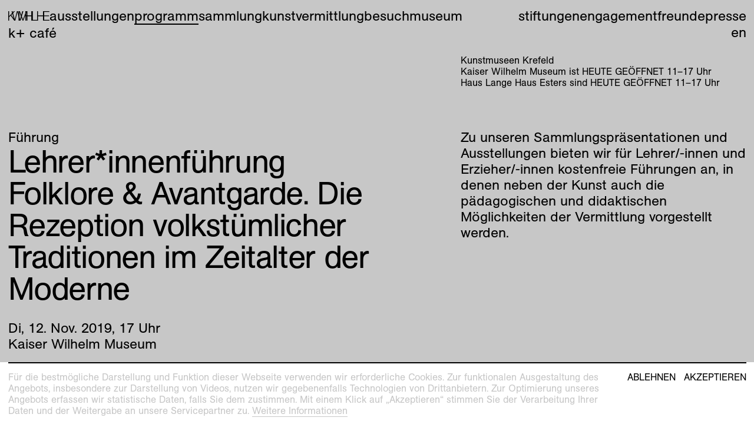

--- FILE ---
content_type: text/html; charset=utf-8
request_url: https://kunstmuseenkrefeld.de/de/Program/2019/11/Lehrerinnenfuehrung-Ads
body_size: 36954
content:
<!DOCTYPE html><html lang="de"><head><meta charset="utf-8" /><meta content="width=device-width, initial-scale=1.0, user-scalable=no" name="viewport" /><meta content="IE=edge" http-equiv="X-UA-Compatible" /><title>Kunstmuseen Krefeld – Lehrer*innenführung</title><link href="https://d1c0wt3y8v1c0a.cloudfront.net" rel="dns-prefetch" />
<!----------------------------------------------------------------------------





Design:
Tomas Celizna and Mevis & Van Deursen

Development and content management system:
Tomas Celizna





----------------------------------------------------------------------------->
<meta name="description" content="Zu unseren Sammlungspräsentationen und Ausstellungen bieten wir für Lehrer/-innen und Erzieher/-innen kostenfreie Führungen an, in denen neben der Kunst auch die pädagogischen und didaktischen Möglichkeiten der Vermittlung vorgestellt werden.">
<link rel="alternate" href="https://kunstmuseenkrefeld.de/en/Program/2019/11/Lehrerinnenfuehrung-Ads" hreflang="en">
<meta property="og:site_name" content="Krefeld">
<meta property="og:title" content="Lehrer*innenführung">
<meta property="og:type" content="website">
<meta property="og:url" content="https://kunstmuseenkrefeld.de/de/Program/2019/11/Lehrerinnenfuehrung-Ads">
<meta property="og:description" content="Zu unseren Sammlungspräsentationen und Ausstellungen bieten wir für Lehrer/-innen und Erzieher/-innen kostenfreie Führungen an, in denen neben der Kunst auch die pädagogischen und didaktischen Möglichkeiten der Vermittlung vorgestellt werden."><meta name="csrf-param" content="authenticity_token" />
<meta name="csrf-token" content="BFRx/bGEPPavnOC9/6jzbFq1FzM4xNzL44FCJhj66CwgUvgdC4/TDHYJEuEbuTtGItpcApS526fJelKoL4mU3w==" /><meta content="no-cache" name="turbolinks-cache-control" /><link href="https://use.typekit.net/wdl7wau.css" rel="stylesheet" /><script src="https://unpkg.com/@webcomponents/webcomponentsjs@^2/webcomponents-loader.js"></script><link rel="stylesheet" media="all" href="https://d1c0wt3y8v1c0a.cloudfront.net/packs/css/application-2ca894b5.css" data-turbolinks-track="true" /><script src="https://d1c0wt3y8v1c0a.cloudfront.net/packs/js/application-cacc15b6eb4ceced412f.js" async="async" defer="defer" data-turbolinks-track="true"></script><link rel="apple-touch-icon" href="https://d1c0wt3y8v1c0a.cloudfront.net/media/assets/W1siZiIsImFwcC9hc3NldHMvaW1hZ2VzL2Zhdmljb25zL2FwcGxlX3RvdWNoX2ljb24uc3ZnIl0sWyJwIiwidGh1bWIiLCIzNjB4MzYwIix7ImZvcm1hdCI6InBuZyJ9XV0/apple_touch_icon.png?sha=d819904ea8d54420" sizes="180x180" /><link rel="apple-touch-icon" href="https://d1c0wt3y8v1c0a.cloudfront.net/media/assets/W1siZiIsImFwcC9hc3NldHMvaW1hZ2VzL2Zhdmljb25zL2FwcGxlX3RvdWNoX2ljb24uc3ZnIl0sWyJwIiwidGh1bWIiLCIzMDR4MzA0Iix7ImZvcm1hdCI6InBuZyJ9XV0/apple_touch_icon.png?sha=28b38ce9fd35e5a0" sizes="152x152" /><link rel="apple-touch-icon" href="https://d1c0wt3y8v1c0a.cloudfront.net/media/assets/W1siZiIsImFwcC9hc3NldHMvaW1hZ2VzL2Zhdmljb25zL2FwcGxlX3RvdWNoX2ljb24uc3ZnIl0sWyJwIiwidGh1bWIiLCIyODh4Mjg4Iix7ImZvcm1hdCI6InBuZyJ9XV0/apple_touch_icon.png?sha=87798cb69f28a3e2" sizes="144x144" /><link rel="apple-touch-icon" href="https://d1c0wt3y8v1c0a.cloudfront.net/media/assets/W1siZiIsImFwcC9hc3NldHMvaW1hZ2VzL2Zhdmljb25zL2FwcGxlX3RvdWNoX2ljb24uc3ZnIl0sWyJwIiwidGh1bWIiLCIyNDB4MjQwIix7ImZvcm1hdCI6InBuZyJ9XV0/apple_touch_icon.png?sha=5c1dc4e74972d75c" sizes="120x120" /><link rel="apple-touch-icon" href="https://d1c0wt3y8v1c0a.cloudfront.net/media/assets/W1siZiIsImFwcC9hc3NldHMvaW1hZ2VzL2Zhdmljb25zL2FwcGxlX3RvdWNoX2ljb24uc3ZnIl0sWyJwIiwidGh1bWIiLCIyMjh4MjI4Iix7ImZvcm1hdCI6InBuZyJ9XV0/apple_touch_icon.png?sha=979d19a308ab5580" sizes="114x114" /><link rel="apple-touch-icon" href="https://d1c0wt3y8v1c0a.cloudfront.net/media/assets/W1siZiIsImFwcC9hc3NldHMvaW1hZ2VzL2Zhdmljb25zL2FwcGxlX3RvdWNoX2ljb24uc3ZnIl0sWyJwIiwidGh1bWIiLCIxNTJ4MTUyIix7ImZvcm1hdCI6InBuZyJ9XV0/apple_touch_icon.png?sha=0b25533436d1dcf4" sizes="76x76" /><link rel="apple-touch-icon" href="https://d1c0wt3y8v1c0a.cloudfront.net/media/assets/W1siZiIsImFwcC9hc3NldHMvaW1hZ2VzL2Zhdmljb25zL2FwcGxlX3RvdWNoX2ljb24uc3ZnIl0sWyJwIiwidGh1bWIiLCIxNDR4MTQ0Iix7ImZvcm1hdCI6InBuZyJ9XV0/apple_touch_icon.png?sha=90b5ed1ba8ffeeec" sizes="72x72" /><link rel="apple-touch-icon" href="https://d1c0wt3y8v1c0a.cloudfront.net/media/assets/W1siZiIsImFwcC9hc3NldHMvaW1hZ2VzL2Zhdmljb25zL2FwcGxlX3RvdWNoX2ljb24uc3ZnIl0sWyJwIiwidGh1bWIiLCIxMjB4MTIwIix7ImZvcm1hdCI6InBuZyJ9XV0/apple_touch_icon.png?sha=b984057ad6a4d693" sizes="60x60" /><link rel="apple-touch-icon" href="https://d1c0wt3y8v1c0a.cloudfront.net/media/assets/W1siZiIsImFwcC9hc3NldHMvaW1hZ2VzL2Zhdmljb25zL2FwcGxlX3RvdWNoX2ljb24uc3ZnIl0sWyJwIiwidGh1bWIiLCIxMTR4MTE0Iix7ImZvcm1hdCI6InBuZyJ9XV0/apple_touch_icon.png?sha=45b4b8b262cf745f" sizes="57x57" /><link rel="icon" type="image/png" href="https://d1c0wt3y8v1c0a.cloudfront.net/media/assets/W1siZiIsImFwcC9hc3NldHMvaW1hZ2VzL2Zhdmljb25zL2Zhdmljb25fa3dtLnN2ZyJdLFsicCIsInRodW1iIiwiMzJ4MzIiLHsiZm9ybWF0IjoicG5nIn1dXQ/favicon_kwm.png?sha=a5dc7266047c9d11" sizes="16x16" /><link rel="icon" type="image/png" href="https://d1c0wt3y8v1c0a.cloudfront.net/media/assets/W1siZiIsImFwcC9hc3NldHMvaW1hZ2VzL2Zhdmljb25zL2Zhdmljb25fa3dtLnN2ZyJdLFsicCIsInRodW1iIiwiMzJ4MzIiLHsiZm9ybWF0IjoicG5nIn1dXQ/favicon_kwm.png?sha=a5dc7266047c9d11" sizes="32x32" /><link rel="icon" type="image/png" href="https://d1c0wt3y8v1c0a.cloudfront.net/media/assets/W1siZiIsImFwcC9hc3NldHMvaW1hZ2VzL2Zhdmljb25zL2Zhdmljb25fa3dtLnN2ZyJdLFsicCIsInRodW1iIiwiOTZ4OTYiLHsiZm9ybWF0IjoicG5nIn1dXQ/favicon_kwm.png?sha=2f961e0e605ba4e5" sizes="96x96" /><link rel="icon" type="image/png" href="https://d1c0wt3y8v1c0a.cloudfront.net/media/assets/W1siZiIsImFwcC9hc3NldHMvaW1hZ2VzL2Zhdmljb25zL2Zhdmljb25fa3dtLnN2ZyJdLFsicCIsInRodW1iIiwiMTYweDE2MCIseyJmb3JtYXQiOiJwbmcifV1d/favicon_kwm.png?sha=18c8c8142510f70b" sizes="160x160" /><link rel="icon" type="image/png" href="https://d1c0wt3y8v1c0a.cloudfront.net/media/assets/W1siZiIsImFwcC9hc3NldHMvaW1hZ2VzL2Zhdmljb25zL2Zhdmljb25fa3dtLnN2ZyJdLFsicCIsInRodW1iIiwiMTk2eDE5NiIseyJmb3JtYXQiOiJwbmcifV1d/favicon_kwm.png?sha=f4fa7284f3a4752f" sizes="196x196" /><link rel="icon" type="image/png" href="https://d1c0wt3y8v1c0a.cloudfront.net/media/assets/W1siZiIsImFwcC9hc3NldHMvaW1hZ2VzL2Zhdmljb25zL2Zhdmljb25fa3dtLnN2ZyJdLFsicCIsInRodW1iIiwiMTkyeDE5MiIseyJmb3JtYXQiOiJwbmcifV1d/favicon_kwm.png?sha=9094799df6c477f6" sizes="192x192" /><link rel="mask-icon" href="https://d1c0wt3y8v1c0a.cloudfront.net/media/assets/W1siZiIsImFwcC9hc3NldHMvaW1hZ2VzL2Zhdmljb25zL21hc2tfaWNvbi5zdmciXSxbInAiLCJ0aHVtYiIsbnVsbCx7ImZvcm1hdCI6InN2ZyJ9XV0/mask_icon.svg?sha=2eba0b5c4156cd62" color="#000000" /><meta name="theme-color" content="#ffffff" /><meta name="msapplication-TileColor" content="#000000" /><meta name="msapplication-TileImage" content="https://d1c0wt3y8v1c0a.cloudfront.net/media/assets/W1siZiIsImFwcC9hc3NldHMvaW1hZ2VzL2Zhdmljb25zL21zX3RpbGVfaWNvbi5zdmciXSxbInAiLCJ0aHVtYiIsIjE0NHgxNDQiLHsiZm9ybWF0IjoicG5nIn1dXQ/ms_tile_icon.png?sha=5c1dc8d2c4c1dcd9" /></head><body data-overlay="KWM" data-page-type="event_page" data-past="" data-path="Program/2019/11/Lehrerinnenfuehrung-Ads"><div class="overlay" data-expanded="" data-new="" data-state-option="permanent" data-view-option="mask"><div class="overlay__content"><img class="overlay__img" /><button class="overlay__close"><svg viewBox="0 0 100 100"><line x1="0" x2="100" y1="0" y2="100"></line><line x1="100" x2="0" y1="0" y2="100"></line></svg></button></div><div class="overlay__mask"><div class="overlay__mask__yield"><div class="modulor_page modulor_page__is_master" data-html-title="Kunstmuseen Krefeld – Root" data-permalink="Root"><div class="modulor_web_modules"><div class="modulor_web_module modulor_web_module_system flash_module flash_module__content"></div><div class="modulor_web_module modulor_web_module_system yield_module yield_module__content"><div class="modulor_page modulor_page__is_master" data-html-title="Kunstmuseen Krefeld – Site" data-permalink="Site"><div class="modulor_web_modules"><div class="modulor_web_module modulor_web_module_content site_menu_module site_menu_module__content"><nav role="navigation"><div class="site_menu_module__main_menu"><ul class="site_menu_module__main_menu__menu_items site_menu_module__main_menu__menu_items__primary"><li class="site_menu_module__main_menu__menu_item site_menu_module__main_menu__menu_item__link_to_index"><a class="site_menu_module__link_to_index" href="/de"><span class="site_menu_module__link_to_index__letter"><svg xmlns="http://www.w3.org/2000/svg" xmlns:xlink="http://www.w3.org/1999/xlink" version="1.1" x="0px" y="0px" viewBox="0 0 779 1000" xml:space="preserve">
	<path d="M657.2,1000L267.7,471.7l-170,167.1V1000H0V0h97.7v526.9L617.6,0h121.8L335.7,409.3L779,1000H657.2z"></path>
</svg>
</span><span class="site_menu_module__link_to_index__letter"><svg xmlns="http://www.w3.org/2000/svg" xmlns:xlink="http://www.w3.org/1999/xlink" version="1.1" x="0px" y="0px" viewBox="0 0 1267.7 1000" xml:space="preserve">
	<path d="M966,1000H865.4l-170-661.5c-21.2-82.2-43.9-162.9-60.9-246.5c-18.4,83.6-41.1,165.7-62.3,247.9L405.1,1000h-99.2L0,0 h107.6l192.6,689.8c18.4,63.7,36.8,127.5,52.4,191.2c12.7-63.7,31.2-127.5,46.7-191.2L575.1,0h114.7l177.1,685.6 c17,66.6,32.6,134.6,48.2,201.1c15.6-68,35.4-134.6,53.8-201.1L1157.2,0h110.5L966,1000z"></path>
</svg>
</span><span class="site_menu_module__link_to_index__letter"><svg xmlns="http://www.w3.org/2000/svg" xmlns:xlink="http://www.w3.org/1999/xlink" version="1.1" x="0px" y="0px" viewBox="0 0 923.5 1000" xml:space="preserve">
	<path d="M830,1000V325.8c0-83.6,4.2-165.7,9.9-249.3c-12.7,34-21.2,69.4-32.6,103.4c-15.6,52.4-35.4,104.8-55.2,155.8L502.8,1000 h-76.5L138.8,245c-21.2-55.2-39.7-111.9-58.1-168.6c9.9,76.5,12.7,155.8,12.7,232.3V1000H0V0h138.8L398,695.5 c25.5,66.6,52.4,136,68,206.8c18.4-86.4,51-172.8,82.2-255L791.8,0h131.7v1000H830z"></path>
</svg>
</span><span class="site_menu_module__link_to_index__letter"><svg xmlns="http://www.w3.org/2000/svg" xmlns:xlink="http://www.w3.org/1999/xlink" version="1.1" x="0px" y="0px" viewBox="0 0 742.2 1000" xml:space="preserve">
	<path d="M655.7,1000V515.6H72.1V1000H14V0h58.1v464.6h583.6V0h59.5v1000H655.7z"></path>
	<path d="M644.5,1000V534H97.7v466H0V0h97.7v449h546.7V0h97.7v1000H644.5z"></path>
</svg>
</span><span class="site_menu_module__link_to_index__letter"><svg xmlns="http://www.w3.org/2000/svg" xmlns:xlink="http://www.w3.org/1999/xlink" version="1.1" x="0px" y="0px" viewBox="0 0 596.3 1000" xml:space="preserve">
	<path d="M0,1000V0h96.3v916.4h500v83.6H0z"></path>
</svg>
</span><span class="site_menu_module__link_to_index__letter"><svg xmlns="http://www.w3.org/2000/svg" xmlns:xlink="http://www.w3.org/1999/xlink" version="1.1" x="0px" y="0px" viewBox="0 0 742.2 1000" xml:space="preserve">
	<path d="M655.7,1000V515.6H72.1V1000H14V0h58.1v464.6h583.6V0h59.5v1000H655.7z"></path>
	<path d="M644.5,1000V534H97.7v466H0V0h97.7v449h546.7V0h97.7v1000H644.5z"></path>
</svg>
</span><span class="site_menu_module__link_to_index__letter"><svg xmlns="http://www.w3.org/2000/svg" xmlns:xlink="http://www.w3.org/1999/xlink" version="1.1" x="0px" y="0px" viewBox="0 0 660.1 1000" xml:space="preserve">
	<path d="M0,1000V0h644.5v85H97.7v361.2h512.7v83.6H97.7v386.7h562.3v83.6H0z"></path>
</svg>
</span></a></li><li class="site_menu_module__main_menu__menu_item"><a href="/de/Exhibitions">Ausstellungen</a></li><li class="site_menu_module__main_menu__menu_item" data-current=""><a href="/de/Program">Programm</a></li><li class="site_menu_module__main_menu__menu_item"><a href="/de/Collection">Sammlung</a></li><li class="site_menu_module__main_menu__menu_item"><a href="/de/Education">Kunstvermittlung</a></li><li class="site_menu_module__main_menu__menu_item"><a href="/de/Visit">Besuch</a></li><li class="site_menu_module__main_menu__menu_item"><a href="/de/Museum">Museum</a></li><li class="site_menu_module__main_menu__menu_item"><a href="/de/Museum/Kaiser-Wilhelm-Museum/Cafe">K+ Café</a></li></ul><ul class="site_menu_module__main_menu__menu_items site_menu_module__main_menu__menu_items__secondary"><li class="site_menu_module__main_menu__menu_item site_menu_module__main_menu__menu_item__foundations"><a href="/de/Foundations">Stiftungen</a></li><li class="site_menu_module__main_menu__menu_item site_menu_module__main_menu__menu_item__engagement"><a href="/de/Engagement">Engagement</a></li><li class="site_menu_module__main_menu__menu_item site_menu_module__main_menu__menu_item__press"><a href="/de/Friends">Freunde</a></li><li class="site_menu_module__main_menu__menu_item site_menu_module__main_menu__menu_item__press"><a href="/de/Press">Presse</a></li><li class="site_menu_module__main_menu__menu_item site_menu_module__main_menu__menu_item__lang_switch"><span class="lang_switch__locale lang_switch__locale__current">de</span><a class="lang_switch__locale" href="/en/Program/2019/11/Lehrerinnenfuehrung-Ads">en</a></li></ul></div><div class="site_menu_module__sidebar"><div class="site_menu_module__sidebar__content"><p class="site_menu_module__sidebar__kunstmuseen">Kunstmuseen Krefeld</p><p class="site_menu_module__sidebar__kwm_hours"><span class='loc'>Kaiser Wilhelm Museum ist </span>HEUTE GEÖFFNET <span class="date_range same_year same_month same_day"><time datetime="2022-03-11T11:00:00+01:00" class="semantic de am date_time whole_hour whole_minute from" data-in-words="" data-format="krefeld"><span class="day a">Fr</span><span class="sep">, </span><span class="day d">11</span><span class="sep">. </span><span class="month b">Mär</span><span class="sep">. </span><span class="year Y">2022</span><span class="sep">, </span><span class="hours H">11</span><span class="sep">.</span><span class="minutes M">00</span><span class="str"> Uhr</span></time><span class="date_range_separator">–</span><time datetime="2022-03-11T17:00:00+01:00" class="semantic de pm date_time whole_hour whole_minute to" data-in-words="" data-format="krefeld"><span class="day a">Fr</span><span class="sep">, </span><span class="day d">11</span><span class="sep">. </span><span class="month b">Mär</span><span class="sep">. </span><span class="year Y">2022</span><span class="sep">, </span><span class="hours H">17</span><span class="sep">.</span><span class="minutes M">00</span><span class="str"> Uhr</span></time></span></p><p class="site_menu_module__sidebar__hlhe_hours"><span class='loc'>Haus Lange Haus Esters sind </span>HEUTE GEÖFFNET <span class="date_range same_year same_month same_day"><time datetime="2025-11-01T11:00:00+01:00" class="semantic de am date_time whole_hour whole_minute from" data-in-words="" data-format="krefeld"><span class="day a">Sa</span><span class="sep">, </span><span class="day d">1</span><span class="sep">. </span><span class="month b">Nov</span><span class="sep">. </span><span class="year Y">2025</span><span class="sep">, </span><span class="hours H">11</span><span class="sep">.</span><span class="minutes M">00</span><span class="str"> Uhr</span></time><span class="date_range_separator">–</span><time datetime="2025-11-01T17:00:00+01:00" class="semantic de pm date_time whole_hour whole_minute to" data-in-words="" data-format="krefeld"><span class="day a">Sa</span><span class="sep">, </span><span class="day d">1</span><span class="sep">. </span><span class="month b">Nov</span><span class="sep">. </span><span class="year Y">2025</span><span class="sep">, </span><span class="hours H">17</span><span class="sep">.</span><span class="minutes M">00</span><span class="str"> Uhr</span></time></span></p><p class="site_menu_module__sidebar__info"></p></div></div><div class="site_menu_module__mobile_menu"><label class="site_menu_module__mobile_menu__label" for="mobile_menu__toggle"></label><input class="site_menu_module__mobile_menu__toggle" id="mobile_menu__toggle" type="checkbox" /><div class="site_menu_module__mobile_menu__wrapper"><ul class="site_menu_module__mobile_menu__menu_items"><li class="site_menu_module__mobile_menu__menu_item site_menu_module__mobile_menu__menu_item__home"><a class="site_menu_module__link_to_index" href="/de">Home</a></li><li class="site_menu_module__mobile_menu__menu_item"><a href="/de/Exhibitions">Ausstellungen</a></li><li class="site_menu_module__mobile_menu__menu_item"><a href="/de/Program">Programm</a></li><li class="site_menu_module__mobile_menu__menu_item"><a href="/de/Collection">Sammlung</a></li><li class="site_menu_module__mobile_menu__menu_item"><a href="/de/Education">Kunstvermittlung</a></li><li class="site_menu_module__mobile_menu__menu_item"><a href="/de/Visit">Besuch</a></li><li class="site_menu_module__mobile_menu__menu_item"><a href="/de/Museum">Museum</a></li><li class="site_menu_module__mobile_menu__menu_item"><a href="/de/Museum/Kaiser-Wilhelm-Museum/Cafe">K+ Café</a></li><li class="site_menu_module__mobile_menu__menu_item site_menu_module__mobile_menu__menu_item__foundations"><a href="/de/Foundations">Stiftungen</a></li><li class="site_menu_module__mobile_menu__menu_item site_menu_module__mobile_menu__menu_item__engagement"><a href="/de/Engagement">Engagement</a></li><li class="site_menu_module__mobile_menu__menu_item site_menu_module__mobile_menu__menu_item__friends"><a href="/de/Friends">Freunde</a></li><li class="site_menu_module__mobile_menu__menu_item site_menu_module__mobile_menu__menu_item__press"><a href="/de/Press">Presse</a></li><li class="site_menu_module__mobile_menu__menu_item site_menu_module__mobile_menu__menu_item__lang_switch"><span class="lang_switch__locale lang_switch__locale__current">de</span><a class="lang_switch__locale" href="/en/Program/2019/11/Lehrerinnenfuehrung-Ads">en</a></li><li class="site_menu_module__mobile_menu__menu_item site_menu_module__mobile_menu__menu_item__link_to_index"><a class="site_menu_module__link_to_index" href="/de"><span class="site_menu_module__link_to_index__letter"><svg xmlns="http://www.w3.org/2000/svg" xmlns:xlink="http://www.w3.org/1999/xlink" version="1.1" x="0px" y="0px" viewBox="0 0 735.1 1000" xml:space="preserve">
	<path d="M658.6,1000L246.5,453.3L58.1,644.5V1000H0V0h58.1v566.6L620.4,0h73.7L286.1,412.2l449,587.8H658.6z"></path>
</svg>
</span><span class="site_menu_module__link_to_index__letter"><svg xmlns="http://www.w3.org/2000/svg" xmlns:xlink="http://www.w3.org/1999/xlink" version="1.1" x="0px" y="0px" viewBox="0 0 1232.3 1000" xml:space="preserve">
	<path d="M941.9,1000h-80.7L617.6,63.7L368.3,1000h-79.3L0,0h60.9l267.7,934.8L579.3,0h79.3l243.6,939.1L1172.8,0h59.5L941.9,1000z"></path>
</svg>
</span><span class="site_menu_module__link_to_index__letter"><svg xmlns="http://www.w3.org/2000/svg" xmlns:xlink="http://www.w3.org/1999/xlink" version="1.1" x="0px" y="0px" viewBox="0 0 883.9 1000" xml:space="preserve">
	<path d="M827.2,1000V48.2l-347,951.8h-77.9L56.7,49.6V1000H0V0h94.9l347,950.4L789,0h94.9v1000H827.2z"></path>
</svg>
</span><span class="site_menu_module__link_to_index__letter"><svg xmlns="http://www.w3.org/2000/svg" xmlns:xlink="http://www.w3.org/1999/xlink" version="1.1" x="0px" y="0px" viewBox="0 0 701.1 1000" xml:space="preserve">
	<path d="M641.6,1000V515.6H58.1V1000H0V0h58.1v464.6h583.6V0h59.5v1000H641.6z"></path>
</svg>
</span><span class="site_menu_module__link_to_index__letter"><svg xmlns="http://www.w3.org/2000/svg" xmlns:xlink="http://www.w3.org/1999/xlink" version="1.1" x="0px" y="0px" viewBox="0 0 562.3 1000" xml:space="preserve">
	<path d="M0,1000V0h58.1v946.2h504.2v53.8H0z"></path>
</svg>
</span><span class="site_menu_module__link_to_index__letter"><svg xmlns="http://www.w3.org/2000/svg" xmlns:xlink="http://www.w3.org/1999/xlink" version="1.1" x="0px" y="0px" viewBox="0 0 701.1 1000" xml:space="preserve">
	<path d="M641.6,1000V515.6H58.1V1000H0V0h58.1v464.6h583.6V0h59.5v1000H641.6z"></path>
</svg>
</span><span class="site_menu_module__link_to_index__letter"><svg xmlns="http://www.w3.org/2000/svg" xmlns:xlink="http://www.w3.org/1999/xlink" version="1.1" x="0px" y="0px" viewBox="0 0 587.8 1000" xml:space="preserve">
	<path d="M0,1000V0h560.9v52.4H58.1v409.3h478.8v52.4H58.1v432h529.7v53.8H0z"></path>
</svg>
</span></a></li></ul></div></div></nav></div><div class="modulor_web_module modulor_web_module_system yield_module yield_module__content"><div class="modulor_page modulor_page__is_master" data-html-title="Kunstmuseen Krefeld – Event" data-permalink="Event"><div class="modulor_web_modules"><div class="modulor_web_module modulor_web_module_system yield_module yield_module__content"><div class="modulor_page event_page modulor_page__is_current" data-html-title="Kunstmuseen Krefeld – Lehrer*innenführung" data-page-type="event_page" data-path="Program/2019/11/Lehrerinnenfuehrung-Ads"><div class="modulor_web_modules"><div class="modulor_web_module modulor_web_module_header event_header_module event_header_module__content"><header class="event_header_module__header"><ul class="event_header_module__tags"><li class="event_header_module__tag"><a href="/de/Program/Fuehrung">Führung</a></li></ul><h1 class="event_header_module__heading"><div class="event_header_module__heading__title">Lehrer*innenführung</div><div class="event_header_module__heading__subtitle">Folklore &amp; Avantgarde. Die Rezeption volkstümlicher Traditionen im Zeitalter der Moderne</div><div class="event_header_module__heading__daily_occurrences"><div class="event_header_module__heading__daily_occurrence"><time datetime="2019-11-12T17:00:00+01:00" class="semantic de pm date_time whole_hour whole_minute" data-in-words="" data-format="krefeld"><span class="day a">Di</span><span class="sep">, </span><span class="day d">12</span><span class="sep">. </span><span class="month b">Nov</span><span class="sep">. </span><span class="year Y">2019</span><span class="sep">, </span><span class="hours H">17</span><span class="sep">.</span><span class="minutes M">00</span><span class="str"> Uhr</span></time> <div class="date_queries date_queries__event" data-params="[{&quot;query&quot;:&quot;today&quot;,&quot;label&quot;:&quot;Heute&quot;,&quot;dtstart&quot;:&quot;2019-11-12T17:00:00.000+01:00&quot;,&quot;dtend&quot;:&quot;2019-11-12T17:00:00.000+01:00&quot;},{&quot;query&quot;:&quot;tomorrow&quot;,&quot;label&quot;:&quot;Morgen&quot;,&quot;dtstart&quot;:&quot;2019-11-12T17:00:00.000+01:00&quot;,&quot;dtend&quot;:&quot;2019-11-12T17:00:00.000+01:00&quot;},{&quot;query&quot;:&quot;nearest-weekend&quot;,&quot;label&quot;:&quot;Dieses Wochenende&quot;,&quot;dtstart&quot;:&quot;2019-11-12T17:00:00.000+01:00&quot;,&quot;dtend&quot;:null}]"></div></div></div><div class="event_header_module__heading__location">Kaiser Wilhelm Museum</div></h1></header></div><div class="modulor_web_module modulor_web_module_content text_module text_module__content" data-text-size="default" data-view-option="default"><div class="text_module__body"><p>Zu unseren Sammlungspräsentationen und Ausstellungen bieten wir für Lehrer/-innen und Erzieher/-innen kostenfreie Führungen an, in denen neben der Kunst auch die pädagogischen und didaktischen Möglichkeiten der Vermittlung vorgestellt werden.</p>
</div></div></div></div></div><div class="modulor_web_module modulor_web_module_list event_list_module event_list_module__content" data-display-option="list" data-view-option="nav"><ul class="event_list_module__nav"><li class="event_list_module__nav__item event_list_module__nav__item__prev"><a href="/de/Program/2019/08/Anders-Wohnen-Entwuerfe-Fuer-Haus-Lange-Haus-Esters">vorherige</a></li><li class="event_list_module__nav__item event_list_module__nav__item__separator"> | </li><li class="event_list_module__nav__item event_list_module__nav__item__next"><a href="/de/Program/2019/08/Anders-Wohnen-Entwuerfe-Fuer-Haus-Lange-Haus-Esters">nächste</a></li></ul></div></div></div></div><div class="modulor_web_module modulor_web_module_content footer_module footer_module__content"><footer role="contentinfo"><div class="footer_module__columns"><div class="footer_module__col footer_module__col__col_1"><p>Kunstmuseen Krefeld<br>
<a href="tel:+492151975580">+49 2151 975580</a><br>
<a href="mailto:servicekunstmuseen@krefeld.de">e-mail</a><br>
<a href="https://kunstmuseenkrefeld.de">kunstmuseenkrefeld.de</a></p>

<p>K+ Café im KWM<br>
<a href="tel:+4921514427750">+49 2151 4427750</a><br>
<a href="mailto:kplusbeiflavia@gmail.com">e-mail</a></p>
<div class="footer_module__logo"><a title="AICA Museum des Jahres 2022" href="https://kunstmuseenkrefeld.de/de/Museum"><svg version="1.1" xmlns="http://www.w3.org/2000/svg" xmlns:xlink="http://www.w3.org/1999/xlink" x="0px" y="0px"
  viewBox="0 0 1000 1000" xml:space="preserve">
  <g>
    <g>
      <path d="M422.81,49.79l-4.09,19.43l-8.54,1.22l13.98-64.16l8.11-1.16l31.75,57.62l-8.54,1.22l-9.54-17.48L422.81,49.79z
			 M429.78,16.57l-5.45,25.96l18.03-2.58L429.78,16.57z" />
    </g>
    <g>
      <path d="M479.59,62.45l-8.18,0.44l-3.29-61.45L476.3,1L479.59,62.45z" />
    </g>
    <g>
      <path d="M546.13,43.35c-2.91,13.42-13.96,20.19-27.2,19.73c-18.9-0.66-27.5-14.3-26.88-32.07c0.63-18.03,10-31.66,29.33-30.99
			c13.5,0.47,23.26,8.13,24.71,21.79l-8.3,0.5c-1.61-8.95-7.25-14.64-16.49-14.96c-14.37-0.5-20.11,11.42-20.54,24.05
			c-0.43,12.28,5,24.16,18.68,24.63c8.62,0.3,15.69-4.69,18.62-13.92L546.13,43.35z" />
    </g>
    <g>
      <path d="M565.67,47.76l-9.89,17.22l-8.5-1.47l33.1-56.71l8.07,1.4l12.41,64.61l-8.5-1.47l-3.68-19.57L565.67,47.76z M582.54,18.31
			l-13.19,23.01l17.95,3.11L582.54,18.31z" />
    </g>
    <g>
      <path d="M687.31,102.58l-7.65-2.94c0,0,14.04-35.5,18.07-45.25l-35.15,38.68l-5.86-2.26l0.33-52.55c-4.13,10.74-17.33,46-17.33,46
			l-7.57-2.91l22.11-57.43l9.68,3.73l0.24,53.23l35.79-39.36l9.44,3.63L687.31,102.58z" />
    </g>
    <g>
      <path d="M769.88,78.84l-18.35,31.78c-2.14,3.7-4.87,8.26-8.19,10.87c-7.46,5.96-16.25,4.61-24.02,0.12
			c-6.79-3.92-12.97-9.6-13.53-17.88c-0.4-6.27,3.35-12.76,6.48-18.2l17.3-29.96l7.25,4.18l-17.96,31.1
			c-4.1,7.09-9.15,16.36,3.46,23.64c12.3,7.11,18.26-1.64,22.53-9.03l17.78-30.8L769.88,78.84z" />
    </g>
    <g>
      <path d="M803.21,125.56c4.3-7.03,2.73-12.85-3.77-17.84c-4.63-3.56-10.82-5.23-14.91,0.09c-3.34,4.35-1.66,6.74,3.5,13.9
			l1.44,1.99c6.37,8.74,12.81,17.53,4.63,28.17c-7.64,9.95-19.59,7.48-28.44,0.69c-10.65-8.18-14.52-18.73-6.83-30.74l7.39,4.25
			c-5.24,8.39-3.61,15.14,4.27,21.19c4.98,3.82,12.11,5.56,16.46-0.11c4.73-6.15-0.14-12.41-3.91-17.51l-4.47-6.07
			c-6.73-9.12-5.53-15.13-1.28-20.66c7.43-9.68,18.49-6.9,26.09-1.06c5.87,4.51,11,10.43,10.23,18.3c-0.34,3.59-1.36,6.64-3.4,9.58
			L803.21,125.56z" />
    </g>
    <g>
      <path d="M828.47,198.07l-5.12,5.23l-30.97-30.29l43.03-43.99l30.22,29.56l-5.37,5.48l-24.36-23.83l-13.1,13.4l22.99,22.49
			l-5.12,5.23l-22.99-22.49l-14.32,14.64L828.47,198.07z" />
    </g>
    <g>
      <path d="M906.3,207.74l-28.62,22.97c-3.33,2.67-7.53,5.93-11.57,7.16c-9.12,2.84-16.81-1.6-22.43-8.6
			c-4.91-6.12-8.61-13.65-6.13-21.57c1.9-5.99,7.74-10.68,12.64-14.61l26.99-21.66l5.24,6.53l-28.01,22.47
			c-6.39,5.13-14.45,11.93-5.34,23.28c8.89,11.08,17.61,5.09,24.27-0.25l27.74-22.26L906.3,207.74z" />
    </g>
    <g>
      <path d="M895.26,308.32l-4.05-7.12c0,0,33.34-18.59,42.64-23.59l-51.7,7.68l-3.11-5.45l33.52-40.46
			c-10,5.69-42.54,24.63-42.54,24.63l-4.01-7.04l53.47-30.46l5.13,9.01l-33.51,41.36l52.63-7.81l5,8.78L895.26,308.32z" />
    </g>
    <g>
      <path d="M974.98,344.31c1.03,3.24,1.99,6.59,2.24,9.99c1.24,14.6-9.12,23.18-22,27.25c-11.47,3.63-24.12,3.79-32.49-6.18
			c-3.66-4.33-5.84-10.68-7.53-16l-5.02-15.87l58.67-18.55L974.98,344.31z M919.64,349.11l2.58,8.14c1.18,3.74,2.92,8.95,5.35,12.02
			c6.33,7.87,16.73,6.96,25.38,4.22c14.46-4.57,19.26-13.95,15.35-26.34l-3.86-12.22L919.64,349.11z" />
    </g>
    <g>
      <path d="M942.58,443.52l-7.2,1.31l-7.76-42.62l60.54-11.02l7.57,41.59l-7.55,1.37l-6.1-33.53l-18.44,3.36l5.76,31.64l-7.2,1.31
			l-5.76-31.64l-20.15,3.67L942.58,443.52z" />
    </g>
    <g>
      <path d="M981.76,484.55c8.12-1.41,11.45-6.44,10.91-14.61c-0.38-5.83-3.21-11.58-9.91-11.14c-5.48,0.36-6.16,3.2-8.13,11.81
			L974.1,473c-2.36,10.55-4.71,21.19-18.1,22.07c-12.53,0.83-18.55-9.78-19.29-20.91c-0.89-13.39,4.49-23.27,18.58-25.43l1.69,8.36
			c-9.77,1.61-13.76,7.29-13.1,17.2c0.41,6.26,3.81,12.76,10.95,12.29c7.74-0.51,9.23-8.3,10.57-14.5l1.61-7.36
			c2.41-11.08,7.71-14.14,14.67-14.6c12.18-0.81,17.39,9.33,18.02,18.9c0.49,7.39-0.57,15.15-6.99,19.77
			c-2.92,2.12-5.89,3.36-9.45,3.77L981.76,484.55z" />
    </g>
    <g>
      <path d="M950.45,562.69c-11-1.21-16.64-6.57-15.36-18.18c1.4-12.74,10.22-15.54,21.57-14.29l-0.36,8.03
			c-0.85-0.18-1.29-0.23-1.9-0.3c-5.98-0.66-11.39,0.68-12.15,7.61c-0.68,6.15,3.73,8.3,9.54,8.94l44.53,4.91l-0.91,8.23
			L950.45,562.69z" />
    </g>
    <g>
      <path d="M949.05,585.15l-16.84-10.52l1.79-8.44l55.45,35.18l-1.7,8.02l-65.02,10.01l1.79-8.44l19.69-2.96L949.05,585.15z
			 M977.85,603.1l-22.51-14.03l-3.78,17.82L977.85,603.1z" />
    </g>
    <g>
      <path d="M943.6,643.33L917.5,634l2.73-7.63l57.95,20.71l-2.73,7.63l-25.03-8.95l-10.68,29.88l25.03,8.95l-2.79,7.8l-57.95-20.71
			l2.79-7.8l26.1,9.33L943.6,643.33z" />
    </g>
    <g>
      <path
        d="M941.43,734.21c-3.27,6.16-7.1,11.52-14.5,12.63c-3.88,0.61-7.48-0.41-10.94-2.25c-6.39-3.39-9.98-9.83-7.78-16.95
			c-0.8,0.96-1.49,1.88-2.48,2.63c-7.83,6.01-20.64-5.92-30.35-2.88l4.74-8.93c4.4,0.07,6.85,0.67,11.06,2.22
			c4.79,1.75,10.22,4.73,14.86,1.18c1.87-1.47,3.87-5.05,5.21-7.59l6.04-11.4l-22.56-11.97l3.8-7.16l54.36,28.84L941.43,734.21z
			 M923.39,706.09l-7.23,13.63c-3.51,6.62-4.29,13.11,3.48,17.24c9.08,4.82,13.47-2.52,17.11-9.37l5.96-11.24L923.39,706.09z" />
    </g>
    <g>
      <path d="M852,774.02l-6.01-4.18l24.72-35.58l50.53,35.11l-24.12,34.72l-6.3-4.38l19.45-27.99l-15.39-10.69l-18.35,26.41
			l-6.01-4.18l18.35-26.41l-16.82-11.69L852,774.02z" />
    </g>
    <g>
      <path d="M850.32,830.78c6.7,4.79,12.62,3.64,18.07-2.49c3.88-4.36,5.99-10.42,0.98-14.87c-4.1-3.65-6.61-2.14-14.11,2.5
			l-2.08,1.29c-9.17,5.73-18.4,11.52-28.43,2.6c-9.38-8.34-6.06-20.08,1.35-28.42c8.92-10.03,19.72-13.14,31.15-4.62l-4.77,7.07
			c-8-5.83-14.84-4.68-21.45,2.75c-4.17,4.69-6.41,11.68-1.07,16.42c5.8,5.15,12.39,0.75,17.75-2.65l6.37-4.02
			c9.58-6.06,15.48-4.43,20.69,0.2c9.12,8.11,5.56,18.93-0.81,26.1c-4.92,5.54-11.19,10.23-18.98,8.9
			c-3.55-0.59-6.53-1.84-9.32-4.08L850.32,830.78z" />
    </g>
    <g>
      <path d="M786.82,831.85l5.16,6.59c-1.09,7.38-2.68,14.82-4.11,22.04c-1.55,7.63-3.9,18.21,1.21,24.73
			c4.14,5.28,10.22,5.28,15.16,1.41c6.79-5.32,5.52-12.18,0.68-18.36l-1.02-1.3l6.92-4.87l0.43,0.55
			c8.11,10.36,7.67,21.67-2.77,29.84c-9.61,7.52-19.68,6.11-25.81-1.71c-7.09-9.06-4.38-21.58-2.16-32.18L783.6,844l-24.57,19.23
			l-4.67-5.97L786.82,831.85z" />
    </g>
    <g>
      <path d="M731.12,871.58c15.34-9.5,27.07,1.99,34.92,14.66c11.38,18.38,9,31.24-2.79,38.53c-10.52,6.52-22.79,3.76-34.22-14.69
			C721.23,897.49,716.3,880.76,731.12,871.58z M760.16,918.79c8.15-5.05,6.61-15.48-1.15-28c-4.96-8-14.02-19.82-24.39-13.39
			c-10.89,6.75-3.06,20.55,1.86,28.48C741.25,913.59,749.86,925.17,760.16,918.79z" />
    </g>
    <g>
      <path
        d="M706.83,886.73l3.59,7.56c-2.67,6.96-5.85,13.88-8.83,20.6c-3.18,7.11-7.78,16.92-4.23,24.4
			c2.88,6.06,8.82,7.39,14.49,4.7c7.79-3.7,8.05-10.68,4.68-17.76l-0.71-1.5l7.82-3.24l0.3,0.63c5.65,11.89,2.74,22.82-9.22,28.51
			c-11.02,5.24-20.54,1.66-24.8-7.32c-4.94-10.39,0.44-22.02,4.92-31.87l6.2-13.56l-28.18,13.4l-3.26-6.85L706.83,886.73z" />
    </g>
    <g>
      <path
        d="M662.78,907.21l2.72,7.91c-3.44,6.62-7.37,13.14-11.09,19.48c-3.96,6.71-9.63,15.94-6.94,23.77
			c2.18,6.35,7.94,8.33,13.87,6.29c8.16-2.81,9.2-9.71,6.64-17.13l-0.54-1.57l8.14-2.34l0.23,0.66c4.28,12.45,0.17,22.98-12.36,27.3
			c-11.54,3.97-20.6-0.66-23.83-10.05c-3.74-10.88,2.9-21.83,8.46-31.12l7.68-12.78l-29.51,10.15l-2.47-7.17L662.78,907.21z" />
    </g>
    <g>
      <path d="M581.71,949.35l3.92-19.46l8.53-1.3l-13.42,64.28l-8.1,1.23l-32.25-57.34l8.53-1.3l9.69,17.39L581.71,949.35z
			 M575.04,982.63l5.22-26.01l-18.01,2.74L575.04,982.63z" />
    </g>
    <g>
      <path d="M525.7,937.16l8.17-0.61l4.6,61.36l-8.17,0.61L525.7,937.16z" />
    </g>
    <g>
      <path
        d="M460.18,956.87c2.79-13.44,13.78-20.31,27.02-19.96c18.91,0.49,27.62,14.06,27.16,31.83
			c-0.47,18.04-9.72,31.75-29.06,31.24c-13.5-0.35-23.33-7.93-24.9-21.57l8.3-0.57c1.69,8.94,7.38,14.58,16.62,14.82
			c14.38,0.37,20.01-11.6,20.34-24.23c0.32-12.29-5.22-24.11-18.9-24.47c-8.63-0.22-15.65,4.82-18.5,14.08L460.18,956.87z" />
    </g>
    <g>
      <path d="M441.73,952.93l9.52-17.42l8.53,1.29l-31.9,57.4l-8.1-1.23l-13.77-64.33l8.53,1.3l4.09,19.49L441.73,952.93z
			 M425.48,982.73l12.7-23.28l-18.01-2.73L425.48,982.73z" />
    </g>
    <g>
      <path
        d="M320.84,900.38l7.67,2.88c0,0-13.73,35.62-17.68,45.41l34.81-38.98l5.88,2.2l0.13,52.55
			c4.04-10.77,16.93-46.15,16.93-46.15l7.59,2.85l-21.6,57.62l-9.71-3.64l-0.71-53.23l-35.45,39.67l-9.47-3.55L320.84,900.38z" />
    </g>
    <g>
      <path d="M239.47,926.48l17.69-32.15c2.06-3.74,4.7-8.36,7.97-11.04c7.34-6.11,16.15-4.94,24.01-0.61
			c6.87,3.78,13.17,9.33,13.9,17.59c0.53,6.26-3.08,12.83-6.11,18.33l-16.68,30.32l-7.33-4.03l17.31-31.46
			c3.95-7.18,8.8-16.54-3.95-23.56c-12.45-6.85-18.22,2.01-22.34,9.5l-17.14,31.16L239.47,926.48z" />
    </g>
    <g>
      <path d="M206.23,881.4c-4.07,7.17-2.31,12.93,4.35,17.71c4.74,3.4,10.98,4.88,14.9-0.58c3.2-4.46,1.44-6.8-3.95-13.78l-1.51-1.94
			c-6.65-8.52-13.37-17.1-5.54-28.01c7.32-10.2,19.34-8.12,28.4-1.61c10.91,7.83,15.12,18.25,7.83,30.5l-7.53-4.01
			c4.96-8.56,3.11-15.25-4.96-21.04c-5.1-3.66-12.28-5.16-16.45,0.64c-4.52,6.3,0.54,12.4,4.48,17.38l4.66,5.92
			c7.02,8.9,6.02,14.94,1.95,20.6c-7.11,9.91-18.25,7.5-26.04,1.91c-6.02-4.32-11.34-10.07-10.82-17.96
			c0.22-3.6,1.15-6.68,3.09-9.69L206.23,881.4z" />
    </g>
    <g>
      <path d="M179.58,809.93l4.95-5.4l31.94,29.26l-41.57,45.37l-31.17-28.56l5.18-5.66l25.13,23.02l12.66-13.82l-23.71-21.73l4.95-5.4
			l23.71,21.73l13.84-15.1L179.58,809.93z" />
    </g>
    <g>
      <path d="M102.1,802.42l28.13-23.56c3.27-2.74,7.41-6.09,11.42-7.4c9.05-3.03,16.84,1.24,22.61,8.13
			c5.04,6.01,8.89,13.47,6.58,21.43c-1.77,6.03-7.52,10.84-12.33,14.87l-26.53,22.21l-5.37-6.42l27.53-23.05
			c6.28-5.26,14.2-12.23,4.86-23.39c-9.12-10.89-17.71-4.73-24.26,0.76l-27.27,22.83L102.1,802.42z" />
    </g>
    <g>
      <path d="M110.87,702.8l4.29,6.98c0,0-32.71,19.69-41.83,24.99l51.41-9.4l3.29,5.35l-32.16,41.56c9.8-6.02,41.7-26.04,41.7-26.04
			l4.25,6.91l-52.42,32.22l-5.43-8.84l32.12-42.45l-52.34,9.56l-5.29-8.61L110.87,702.8z" />
    </g>
    <g>
      <path d="M87.25,643.21c6.69,18.9-4.72,32.92-19.83,38.27c-16.6,5.87-33.27,0.31-39.37-16.95c-5.41-15.28-0.22-31.45,19.58-38.46
			C64.47,620.11,81.03,625.62,87.25,643.21z M34.55,661.76c4.3,12.16,16.02,16.52,29.49,11.75c12.57-4.45,21.32-14.48,16.58-27.87
			c-4.91-13.89-18.45-15.57-30.78-11.21C37.85,638.69,30.04,649.03,34.55,661.76z" />
    </g>
    <g>
      <path d="M73.19,597.1l1.66,8.11l-60.29,12.31l-7.88-38.6l7.43-1.52l6.23,30.49l18.36-3.75l-5.68-27.84l7.09-1.45l5.68,27.84
			L73.19,597.1z" />
    </g>
    <g>
      <path d="M8.6,517.75l53.97-2.68l0.41,8.27l-53.97,2.68l0.92,18.46l-7.49,0.37l-2.23-45.01l7.49-0.37L8.6,517.75z" />
    </g>
    <g>
      <path d="M34.76,479.93l27.64,2.11l-0.62,8.08l-61.36-4.67l0.62-8.08l26.51,2.02l2.41-31.63l-26.51-2.02l0.63-8.26l61.36,4.67
			l-0.63,8.26l-27.64-2.11L34.76,479.93z" />
    </g>
    <g>
      <path d="M68.98,386.08l7.18,1.45l-8.61,42.45L7.24,417.76l8.4-41.43l7.52,1.52l-6.77,33.4l18.37,3.72l6.39-31.52l7.18,1.46
			l-6.39,31.52L62,420.5L68.98,386.08z" />
    </g>
    <g>
      <path
        d="M72.15,324.22l23.04,9.28l-3.03,7.52l-23.04-9.28l-42.57,7.47l3.61-8.97l32.79-5.59L43.19,297.9l3.65-9.05L72.15,324.22z" />
    </g>
    <g>
      <path d="M121.6,264.58l6.42,3.53l-20.88,37.95L53.22,276.4l20.38-37.04l6.72,3.7l-16.43,29.86l16.42,9.03l15.5-28.18l6.41,3.53
			l-15.5,28.18l17.94,9.87L121.6,264.58z" />
    </g>
    <g>
      <path d="M122.91,242.72l11.19,16.4l-5.03,7.01l-36.63-54.5l4.78-6.66l63.56,16.96l-5.03,7.01l-19.22-5.21L122.91,242.72z
			 M103.75,214.7l14.97,21.9l10.62-14.8L103.75,214.7z" />
    </g>
    <g>
      <path
        d="M137.02,157.12c4.77-5.08,9.88-9.25,17.31-8.38c3.9,0.43,7.1,2.36,9.96,5.05c5.28,4.95,7.04,12.11,3.05,18.4
			c1.02-0.71,1.93-1.42,3.08-1.89c9.13-3.74,18.36,11.13,28.52,10.75l-6.92,7.37c-4.23-1.22-6.43-2.45-10.09-5.04
			c-4.16-2.95-8.62-7.25-14.03-5.04c-2.19,0.93-5.06,3.86-7.03,5.96l-8.83,9.41l18.62,17.48l-5.55,5.91l-44.87-42.11L137.02,157.12z
			 M147.04,188.99l10.56-11.25c5.13-5.47,7.59-11.52,1.17-17.55c-7.5-7.04-13.66-1.11-18.97,4.55l-8.71,9.28L147.04,188.99z" />
    </g>
    <g>
      <path d="M221.19,161.87l-5.05-6.67c1.2-7.36,2.91-14.78,4.45-21.97c1.67-7.61,4.18-18.15-0.82-24.75
			c-4.05-5.35-10.14-5.44-15.14-1.65c-6.88,5.21-5.71,12.09-0.97,18.34l1,1.32l-7,4.76l-0.42-0.56
			c-7.95-10.49-7.33-21.79,3.23-29.79c9.72-7.37,19.77-5.8,25.78,2.12c6.95,9.17,4.05,21.65,1.66,32.21l-3.31,14.54l24.87-18.85
			l4.58,6.04L221.19,161.87z" />
    </g>
    <g>
      <path d="M276.94,123.72c-15.49,9.26-27.04-2.42-34.68-15.21c-11.09-18.55-8.5-31.37,3.39-38.49c10.62-6.35,22.85-3.4,33.98,15.23
			C287.23,97.97,291.9,114.78,276.94,123.72z M248.64,76.05c-8.23,4.92-6.86,15.37,0.7,28.01c4.83,8.08,13.7,20.04,24.18,13.78
			c11-6.57,3.38-20.5-1.4-28.51C267.47,81.55,259.04,69.84,248.64,76.05z" />
    </g>
    <g>
      <path d="M300.75,109.48l-3.47-7.61c2.79-6.92,6.08-13.78,9.16-20.46c3.3-7.06,8.06-16.79,4.62-24.33
			c-2.78-6.11-8.7-7.53-14.41-4.93c-7.85,3.58-8.22,10.55-4.97,17.68l0.69,1.51l-7.87,3.11l-0.29-0.64
			c-5.46-11.98-2.37-22.86,9.68-28.36c11.1-5.06,20.56-1.33,24.68,7.72c4.77,10.47-0.79,22.01-5.44,31.79l-6.41,13.46l28.39-12.94
			l3.14,6.9L300.75,109.48z" />
    </g>
    <g>
      <path d="M344.32,90.09l-2.59-7.96c3.54-6.56,7.59-13.01,11.4-19.3c4.07-6.64,9.89-15.78,7.33-23.66
			c-2.08-6.38-7.8-8.46-13.77-6.51c-8.2,2.67-9.35,9.56-6.92,17.01l0.51,1.57l-8.17,2.21l-0.22-0.66
			c-4.08-12.51,0.21-22.98,12.81-27.09c11.6-3.78,20.58,0.99,23.66,10.44c3.56,10.94-3.26,21.78-8.98,30.98l-7.89,12.65l29.67-9.67
			l2.35,7.21L344.32,90.09z" />
    </g>
    <g>
      <path d="M438.31,139.82l-3.27,15.54l-6.83,0.98l11.19-51.33l6.49-0.93l25.4,46.1l-6.83,0.98l-7.63-13.98L438.31,139.82z
			 M443.88,113.25l-4.36,20.77l14.43-2.06L443.88,113.25z" />
    </g>
    <g>
      <path d="M483.73,149.95l-6.54,0.35l-2.63-49.16l6.54-0.35L483.73,149.95z" />
    </g>
    <g>
      <path d="M536.97,134.67c-2.33,10.73-11.17,16.15-21.76,15.78c-15.12-0.52-22-11.44-21.51-25.65c0.5-14.43,8-25.33,23.47-24.79
			c10.8,0.37,18.61,6.51,19.77,17.43l-6.64,0.4c-1.29-7.16-5.8-11.71-13.19-11.97c-11.5-0.4-16.09,9.14-16.44,19.24
			c-0.34,9.83,4.01,19.33,14.95,19.71c6.9,0.24,12.55-3.75,14.9-11.14L536.97,134.67z" />
    </g>
    <g>
      <path d="M552.59,138.18l-7.91,13.77l-6.8-1.18l26.48-45.37l6.46,1.12l9.93,51.68l-6.8-1.18L571,141.37L552.59,138.18z
			 M566.09,114.62l-10.55,18.41l14.36,2.49L566.09,114.62z" />
    </g>
    <g>
      <path d="M649.89,182.04l-6.11-2.35c0,0,11.23-28.4,14.46-36.2l-28.12,30.94l-4.69-1.8l0.27-42.04c-3.3,8.59-13.87,36.8-13.87,36.8
			l-6.05-2.33l17.68-45.94l7.74,2.98l0.19,42.59l28.64-31.49l7.55,2.91L649.89,182.04z" />
    </g>
    <g>
      <path d="M715.97,163.05l-14.68,25.42c-1.71,2.96-3.9,6.61-6.55,8.7c-5.97,4.76-13,3.69-19.22,0.09
			c-5.43-3.14-10.38-7.68-10.82-14.3c-0.32-5.02,2.68-10.21,5.18-14.56l13.84-23.97l5.8,3.35l-14.37,24.88
			c-3.28,5.68-7.32,13.09,2.77,18.91c9.84,5.68,14.61-1.31,18.02-7.23l14.23-24.64L715.97,163.05z" />
    </g>
    <g>
      <path d="M742.63,200.43c3.44-5.62,2.18-10.28-3.02-14.27c-3.71-2.85-8.65-4.18-11.92,0.07c-2.68,3.48-1.33,5.4,2.8,11.12
			l1.15,1.59c5.09,6.99,10.24,14.02,3.7,22.54c-6.12,7.96-15.67,5.98-22.75,0.55c-8.52-6.54-11.62-14.99-5.47-24.59l5.92,3.4
			c-4.19,6.72-2.89,12.11,3.42,16.96c3.98,3.06,9.68,4.45,13.17-0.09c3.78-4.92-0.11-9.93-3.13-14.01l-3.57-4.85
			c-5.39-7.3-4.42-12.1-1.03-16.52c5.95-7.74,14.79-5.52,20.87-0.85c4.7,3.61,8.8,8.34,8.19,14.64c-0.27,2.87-1.09,5.32-2.72,7.67
			L742.63,200.43z" />
    </g>
    <g>
      <path d="M762.84,258.45l-4.1,4.19l-24.77-24.23l34.42-35.19l24.18,23.65l-4.29,4.39l-19.49-19.06l-10.48,10.72l18.39,17.99
			l-4.1,4.19l-18.39-17.99l-11.46,11.71L762.84,258.45z" />
    </g>
    <g>
      <path d="M825.11,266.19l-22.89,18.37c-2.66,2.14-6.03,4.75-9.26,5.73c-7.29,2.28-13.45-1.27-17.95-6.88
			c-3.93-4.9-6.89-10.92-4.91-17.25c1.52-4.79,6.19-8.55,10.11-11.69l21.59-17.33l4.19,5.22l-22.41,17.98
			c-5.11,4.1-11.56,9.55-4.27,18.63c7.11,8.86,14.09,4.07,19.42-0.2l22.19-17.81L825.11,266.19z" />
    </g>
    <g>
      <path d="M816.28,346.63l-3.24-5.69c0,0,26.68-14.88,34.11-18.87l-41.36,6.15l-2.48-4.36l26.82-32.37
			c-8,4.56-34.03,19.71-34.03,19.71l-3.21-5.63l42.78-24.37l4.11,7.21l-26.81,33.09l42.1-6.25l4,7.03L816.28,346.63z" />
    </g>
    <g>
      <path d="M880.04,375.43c0.82,2.59,1.59,5.27,1.8,7.99c0.99,11.68-7.3,18.54-17.6,21.8c-9.17,2.9-19.3,3.03-25.99-4.94
			c-2.92-3.46-4.68-8.54-6.02-12.79l-4.01-12.7l46.94-14.84L880.04,375.43z M835.77,379.26l2.06,6.51c0.95,2.99,2.34,7.16,4.28,9.61
			c5.06,6.3,13.39,5.57,20.3,3.38c11.57-3.66,15.41-11.16,12.28-21.07l-3.09-9.77L835.77,379.26z" />
    </g>
    <g>
      <path d="M854.13,454.82l-5.76,1.05l-6.21-34.09l48.43-8.81l6.05,33.27l-6.04,1.1l-4.88-26.82l-14.75,2.68l4.61,25.31l-5.76,1.05
			l-4.61-25.31l-16.12,2.93L854.13,454.82z" />
    </g>
    <g>
      <path d="M885.47,487.62c6.49-1.13,9.16-5.15,8.73-11.69c-0.31-4.66-2.57-9.26-7.93-8.91c-4.38,0.29-4.93,2.56-6.5,9.45l-0.43,1.91
			c-1.89,8.44-3.77,16.95-14.49,17.66c-10.02,0.66-14.84-7.82-15.43-16.73c-0.71-10.71,3.59-18.62,14.86-20.34l1.35,6.69
			c-7.81,1.29-11,5.83-10.48,13.76c0.33,5.01,3.05,10.21,8.76,9.83c6.19-0.41,7.39-6.64,8.46-11.6l1.29-5.89
			c1.93-8.86,6.17-11.31,11.74-11.68c9.74-0.64,13.91,7.47,14.42,15.12c0.39,5.91-0.45,12.12-5.59,15.81
			c-2.33,1.69-4.71,2.69-7.56,3.02L885.47,487.62z" />
    </g>
    <g>
      <path d="M860.42,550.13c-8.8-0.97-13.31-5.25-12.29-14.54c1.12-10.19,8.17-12.43,17.25-11.43l-0.29,6.42
			c-0.68-0.15-1.03-0.18-1.52-0.24c-4.78-0.53-9.11,0.54-9.72,6.08c-0.54,4.92,2.99,6.64,7.63,7.15l35.62,3.92l-0.72,6.58
			L860.42,550.13z" />
    </g>
    <g>
      <path d="M859.31,568.1l-13.47-8.41l1.43-6.75l44.36,28.14l-1.36,6.41l-52.02,8.01l1.43-6.75l15.75-2.36L859.31,568.1z
			 M882.36,582.46l-18.01-11.23l-3.02,14.26L882.36,582.46z" />
    </g>
    <g>
      <path d="M854.93,614.65l-20.88-7.46l2.18-6.11l46.36,16.57l-2.18,6.11l-20.03-7.16l-8.54,23.9l20.03,7.16l-2.23,6.24l-46.36-16.57
			l2.23-6.24l20.88,7.46L854.93,614.65z" />
    </g>
    <g>
      <path
        d="M853.2,687.33c-2.61,4.93-5.68,9.22-11.6,10.11c-3.1,0.49-5.98-0.33-8.75-1.8c-5.11-2.71-7.98-7.87-6.22-13.56
			c-0.64,0.76-1.19,1.5-1.99,2.1c-6.26,4.81-16.51-4.73-24.27-2.3l3.79-7.15c3.52,0.05,5.48,0.54,8.85,1.77
			c3.83,1.4,8.17,3.78,11.89,0.94c1.49-1.18,3.09-4.04,4.17-6.08l4.84-9.12l-18.05-9.57l3.04-5.73l43.48,23.07L853.2,687.33z
			 M838.77,664.84l-5.78,10.9c-2.81,5.3-3.43,10.49,2.79,13.79c7.27,3.86,10.78-2.02,13.69-7.5l4.77-8.99L838.77,664.84z" />
    </g>
    <g>
      <path d="M781.64,719.19l-4.81-3.34l19.78-28.46l40.43,28.09l-19.3,27.77l-5.04-3.5l15.56-22.39l-12.31-8.55l-14.68,21.13
			l-4.81-3.34l14.68-21.13l-13.46-9.35L781.64,719.19z" />
    </g>
    <g>
      <path d="M780.31,764.6c5.36,3.83,10.1,2.91,14.45-1.99c3.1-3.49,4.79-8.33,0.78-11.9c-3.28-2.92-5.29-1.71-11.29,2l-1.67,1.04
			c-7.34,4.58-14.72,9.22-22.74,2.08c-7.51-6.67-4.85-16.06,1.08-22.73c7.13-8.03,15.78-10.51,24.92-3.69l-3.82,5.66
			c-6.4-4.66-11.88-3.74-17.16,2.2c-3.33,3.75-5.13,9.34-0.85,13.14c4.64,4.12,9.91,0.6,14.2-2.12l5.1-3.22
			c7.66-4.85,12.38-3.54,16.55,0.16c7.3,6.48,4.45,15.15-0.65,20.88c-3.94,4.43-8.95,8.18-15.19,7.12
			c-2.84-0.47-5.22-1.47-7.45-3.26L780.31,764.6z" />
    </g>
    <g>
      <path
        d="M729.5,765.45l4.12,5.27c-0.87,5.91-2.14,11.86-3.29,17.63c-1.24,6.11-3.12,14.57,0.97,19.79
			c3.31,4.23,8.18,4.22,12.13,1.13c5.44-4.25,4.41-9.74,0.55-14.68l-0.81-1.04l5.54-3.89l0.34,0.44c6.49,8.29,6.13,17.34-2.21,23.87
			c-7.69,6.02-15.74,4.89-20.64-1.37c-5.67-7.25-3.51-17.26-1.73-25.74l2.46-11.67l-19.66,15.39l-3.74-4.78L729.5,765.45z" />
    </g>
    <g>
      <path d="M684.94,797.23c12.27-7.6,21.66,1.59,27.94,11.73c9.11,14.7,7.2,24.99-2.23,30.83c-8.42,5.21-18.23,3.01-27.37-11.75
			C677.03,817.96,673.08,804.57,684.94,797.23z M708.17,835c6.52-4.04,5.29-12.38-0.92-22.4c-3.97-6.4-11.22-15.85-19.51-10.71
			c-8.71,5.4-2.44,16.44,1.48,22.79C693.04,830.84,699.93,840.11,708.17,835z" />
    </g>
    <g>
      <path d="M665.53,809.37l2.87,6.05c-2.14,5.57-4.68,11.1-7.06,16.48c-2.55,5.69-6.23,13.54-3.38,19.52
			c2.3,4.85,7.05,5.91,11.59,3.76c6.24-2.96,6.44-8.54,3.75-14.21l-0.57-1.2l6.26-2.59l0.24,0.5c4.52,9.51,2.19,18.26-7.38,22.81
			c-8.82,4.19-16.43,1.32-19.85-5.86c-3.95-8.31,0.35-17.61,3.94-25.5l4.96-10.85L638.35,829l-2.6-5.48L665.53,809.37z" />
    </g>
    <g>
      <path
        d="M630.28,825.73l2.18,6.33c-2.75,5.3-5.9,10.51-8.87,15.59c-3.17,5.37-7.71,12.75-5.55,19.02
			c1.75,5.08,6.35,6.66,11.1,5.03c6.53-2.25,7.36-7.77,5.32-13.7l-0.43-1.25l6.51-1.87l0.18,0.53c3.43,9.96,0.13,18.39-9.89,21.84
			c-9.23,3.18-16.48-0.52-19.06-8.04c-2.99-8.7,2.32-17.46,6.77-24.89l6.14-10.23l-23.6,8.12l-1.97-5.74L630.28,825.73z" />
    </g>
    <g>
      <path d="M565.44,859.47l3.14-15.57l6.82-1.04l-10.74,51.42l-6.48,0.98l-25.8-45.87l6.82-1.04l7.76,13.92L565.44,859.47z
			 M560.11,886.09l4.17-20.8l-14.41,2.19L560.11,886.09z" />
    </g>
    <g>
      <path d="M520.62,849.71l6.53-0.49l3.68,49.09l-6.54,0.49L520.62,849.71z" />
    </g>
    <g>
      <path d="M468.21,865.48c2.23-10.75,11.02-16.24,21.62-15.97c15.13,0.39,22.1,11.25,21.73,25.47c-0.38,14.43-7.77,25.4-23.25,24.99
			c-10.8-0.28-18.67-6.34-19.92-17.26l6.64-0.46c1.35,7.15,5.9,11.66,13.29,11.85c11.5,0.3,16-9.28,16.27-19.39
			c0.26-9.83-4.17-19.29-15.12-19.57c-6.9-0.18-12.52,3.86-14.8,11.26L468.21,865.48z" />
    </g>
    <g>
      <path d="M453.45,862.33l7.62-13.94l6.82,1.04l-25.52,45.92l-6.48-0.98l-11.02-51.46l6.83,1.04l3.28,15.59L453.45,862.33z
			 M440.45,886.17l10.16-18.63l-14.41-2.19L440.45,886.17z" />
    </g>
    <g>
      <path d="M356.76,820.29l6.14,2.3c0,0-10.98,28.5-14.14,36.33l27.85-31.19l4.7,1.76l0.1,42.04c3.23-8.62,13.54-36.92,13.54-36.92
			l6.07,2.28l-17.28,46.09l-7.77-2.91l-0.57-42.58l-28.36,31.74l-7.57-2.84L356.76,820.29z" />
    </g>
    <g>
      <path d="M291.65,841.17l14.15-25.72c1.65-2.99,3.76-6.69,6.37-8.83c5.87-4.89,12.92-3.95,19.21-0.49
			c5.5,3.02,10.54,7.47,11.12,14.07c0.43,5.01-2.46,10.26-4.88,14.66l-13.34,24.25l-5.87-3.23l13.85-25.17
			c3.16-5.74,7.04-13.23-3.16-18.85c-9.96-5.48-14.58,1.61-17.87,7.6l-13.71,24.93L291.65,841.17z" />
    </g>
    <g>
      <path d="M265.03,805.12c-3.25,5.73-1.85,10.35,3.48,14.17c3.8,2.72,8.79,3.9,11.92-0.46c2.56-3.57,1.15-5.44-3.16-11.02l-1.2-1.55
			c-5.32-6.82-10.7-13.68-4.44-22.41c5.85-8.16,15.47-6.49,22.72-1.29c8.72,6.26,12.09,14.6,6.26,24.4l-6.02-3.21
			c3.97-6.85,2.49-12.2-3.97-16.84c-4.08-2.93-9.82-4.13-13.16,0.52c-3.62,5.04,0.43,9.92,3.58,13.9l3.73,4.73
			c5.62,7.12,4.81,11.95,1.56,16.48c-5.69,7.93-14.6,6-20.83,1.53c-4.82-3.45-9.07-8.05-8.66-14.37c0.18-2.88,0.92-5.35,2.47-7.75
			L265.03,805.12z" />
    </g>
    <g>
      <path d="M243.72,747.94l3.96-4.32l25.55,23.41l-33.25,36.3l-24.94-22.84l4.14-4.53l20.1,18.42l10.13-11.05l-18.97-17.38l3.96-4.32
			L253.37,779l11.07-12.08L243.72,747.94z" />
    </g>
    <g>
      <path d="M181.75,741.92l22.51-18.84c2.62-2.19,5.93-4.87,9.14-5.92c7.24-2.43,13.47,1,18.08,6.5c4.03,4.81,7.11,10.78,5.26,17.15
			c-1.42,4.82-6.02,8.67-9.86,11.9l-21.22,17.77l-4.3-5.13l22.03-18.44c5.03-4.21,11.36-9.78,3.89-18.71
			c-7.3-8.71-14.17-3.78-19.41,0.61l-21.81,18.26L181.75,741.92z" />
    </g>
    <g>
      <path
        d="M188.75,662.24l3.43,5.58c0,0-26.16,15.75-33.46,19.99l41.13-7.52l2.63,4.28l-25.73,33.25
			c7.84-4.82,33.36-20.83,33.36-20.83l3.4,5.53l-41.94,25.78l-4.34-7.07l25.7-33.96l-41.87,7.65l-4.24-6.89L188.75,662.24z" />
    </g>
    <g>
      <path d="M169.85,614.53c5.35,15.12-3.77,26.34-15.87,30.61c-13.28,4.7-26.61,0.25-31.5-13.56c-4.33-12.23-0.18-25.16,15.67-30.77
			C151.63,596.06,164.87,600.47,169.85,614.53z M127.69,629.38c3.44,9.73,12.81,13.22,23.59,9.4c10.06-3.56,17.05-11.58,13.26-22.3
			c-3.93-11.11-14.76-12.45-24.62-8.97C130.33,610.91,124.09,619.19,127.69,629.38z" />
    </g>
    <g>
      <path d="M158.61,577.63l1.32,6.49l-48.23,9.85l-6.3-30.88l5.94-1.21l4.98,24.39l14.69-3l-4.55-22.27l5.67-1.16l4.55,22.27
			L158.61,577.63z" />
    </g>
    <g>
      <path
        d="M106.94,514.18l43.18-2.14l0.33,6.61l-43.18,2.14l0.73,14.76l-5.99,0.3l-1.79-36.01l5.99-0.3L106.94,514.18z" />
    </g>
    <g>
      <path d="M127.85,483.92l22.11,1.68l-0.49,6.47l-49.09-3.74l0.49-6.47l21.2,1.62l1.93-25.31l-21.2-1.62l0.5-6.61l49.09,3.74
			l-0.5,6.61l-22.11-1.68L127.85,483.92z" />
    </g>
    <g>
      <path d="M155.23,408.84l5.74,1.16l-6.89,33.96l-48.24-9.78l6.72-33.14l6.01,1.22l-5.42,26.72l14.69,2.98l5.11-25.22l5.74,1.16
			l-5.11,25.22l16.06,3.26L155.23,408.84z" />
    </g>
    <g>
      <path d="M157.77,359.33l18.43,7.42l-2.42,6.01l-18.43-7.42l-34.05,5.98l2.89-7.18l26.23-4.47l-15.81-21.4l2.92-7.24L157.77,359.33
			z" />
    </g>
    <g>
      <path d="M197.35,311.65l5.13,2.82l-16.71,30.36l-43.13-23.73l16.3-29.63l5.38,2.96l-13.14,23.89l13.13,7.23l12.4-22.54l5.13,2.82
			l-12.4,22.54l14.36,7.9L197.35,311.65z" />
    </g>
    <g>
      <path d="M198.39,294.18l8.95,13.12l-4.02,5.61l-29.31-43.6l3.82-5.33l50.85,13.57l-4.02,5.61l-15.38-4.17L198.39,294.18z
			 M183.06,271.77l11.97,17.52l8.5-11.84L183.06,271.77z" />
    </g>
    <g>
      <path d="M209.68,225.68c3.82-4.07,7.9-7.4,13.85-6.71c3.12,0.35,5.68,1.89,7.97,4.04c4.22,3.96,5.64,9.69,2.44,14.72
			c0.82-0.57,1.54-1.14,2.47-1.51c7.3-2.99,14.69,8.91,22.82,8.6l-5.53,5.9c-3.39-0.98-5.14-1.96-8.07-4.04
			c-3.33-2.36-6.89-5.8-11.23-4.03c-1.75,0.75-4.05,3.09-5.62,4.77l-7.06,7.52l14.9,13.98l-4.44,4.73l-35.9-33.69L209.68,225.68z
			 M217.7,251.18l8.45-9c4.1-4.37,6.07-9.22,0.94-14.04c-6-5.63-10.93-0.89-15.18,3.64l-6.97,7.42L217.7,251.18z" />
    </g>
    <g>
      <path d="M277,229.47l-4.04-5.33c0.96-5.89,2.32-11.82,3.56-17.58c1.33-6.09,3.34-14.52-0.66-19.8c-3.24-4.28-8.11-4.35-12.11-1.32
			c-5.5,4.17-4.57,9.67-0.78,14.67l0.8,1.06l-5.6,3.81l-0.34-0.45c-6.36-8.39-5.86-17.43,2.58-23.83c7.78-5.9,15.82-4.64,20.62,1.69
			c5.56,7.33,3.24,17.32,1.33,25.77l-2.65,11.63l19.89-15.08l3.66,4.83L277,229.47z" />
    </g>
    <g>
      <path d="M321.6,198.95c-12.39,7.41-21.63-1.94-27.75-12.17c-8.87-14.84-6.8-25.1,2.72-30.79c8.5-5.08,18.28-2.72,27.19,12.18
			C329.84,178.35,333.57,191.8,321.6,198.95z M298.97,160.82c-6.58,3.94-5.48,12.3,0.56,22.41c3.86,6.46,10.96,16.03,19.34,11.02
			c8.8-5.26,2.71-16.4-1.12-22.81C314.03,165.22,307.28,155.84,298.97,160.82z" />
    </g>
    <g>
      <path d="M340.66,187.59l-2.78-6.09c2.23-5.54,4.86-11.03,7.33-16.37c2.64-5.64,6.44-13.43,3.7-19.46
			c-2.23-4.89-6.96-6.02-11.53-3.94c-6.28,2.86-6.58,8.44-3.97,14.15l0.55,1.21l-6.3,2.49l-0.23-0.51
			c-4.37-9.58-1.9-18.29,7.75-22.69c8.88-4.05,16.45-1.06,19.75,6.17c3.82,8.37-0.64,17.61-4.35,25.43l-5.13,10.77l22.71-10.35
			l2.52,5.52L340.66,187.59z" />
    </g>
    <g>
      <path d="M375.52,172.07l-2.07-6.36c2.84-5.25,6.07-10.41,9.12-15.44c3.26-5.31,7.91-12.63,5.86-18.92
			c-1.66-5.1-6.24-6.77-11.01-5.21c-6.56,2.14-7.48,7.64-5.54,13.61l0.41,1.26l-6.54,1.76l-0.17-0.53
			c-3.26-10.01,0.17-18.39,10.25-21.67c9.28-3.02,16.47,0.79,18.93,8.35c2.85,8.75-2.61,17.42-7.18,24.78l-6.31,10.12l23.73-7.73
			l1.88,5.77L375.52,172.07z" />
    </g>
    <g>
      <path d="M451.7,217.59l-2.56,12.18l-5.36,0.77l8.77-40.24l5.09-0.73l19.91,36.14l-5.36,0.77l-5.98-10.96L451.7,217.59z
			 M456.07,196.76l-3.42,16.28l11.31-1.62L456.07,196.76z" />
    </g>
    <g>
      <path d="M487.32,225.54l-5.13,0.27l-2.06-38.54l5.13-0.27L487.32,225.54z" />
    </g>
    <g>
      <path d="M529.05,213.56c-1.83,8.41-8.75,12.66-17.06,12.37c-11.86-0.41-17.25-8.97-16.86-20.11c0.39-11.31,6.27-19.86,18.4-19.44
			c8.47,0.29,14.59,5.1,15.5,13.66l-5.2,0.31c-1.01-5.61-4.55-9.18-10.34-9.38c-9.02-0.31-12.61,7.17-12.89,15.09
			c-0.27,7.7,3.14,15.15,11.72,15.45c5.41,0.19,9.84-2.94,11.68-8.73L529.05,213.56z" />
    </g>
    <g>
      <path d="M541.29,216.31l-6.2,10.8l-5.33-0.93l20.76-35.57l5.06,0.88l7.78,40.52l-5.33-0.93l-2.31-12.27L541.29,216.31z
			 M551.87,197.84l-8.28,14.43l11.26,1.95L551.87,197.84z" />
    </g>
    <g>
      <path
        d="M617.59,250.71l-4.8-1.85c0,0,8.81-22.27,11.33-28.38l-22.05,24.26l-3.67-1.41l0.21-32.96
			c-2.59,6.73-10.87,28.85-10.87,28.85L583,237.4l13.86-36.02l6.07,2.34l0.15,33.39l22.45-24.69l5.92,2.28L617.59,250.71z" />
    </g>
    <g>
      <path d="M669.39,235.8l-11.51,19.93c-1.34,2.32-3.06,5.18-5.14,6.82c-4.68,3.73-10.19,2.89-15.07,0.07
			c-4.26-2.46-8.14-6.02-8.49-11.21c-0.25-3.93,2.1-8.01,4.07-11.41l10.85-18.79l4.54,2.62l-11.26,19.5
			c-2.57,4.45-5.73,10.26,2.17,14.83c7.72,4.46,11.45-1.03,14.13-5.67l11.15-19.32L669.39,235.8z" />
    </g>
    <g>
      <path d="M690.28,265.11c2.7-4.41,1.71-8.06-2.36-11.19c-2.91-2.23-6.78-3.28-9.35,0.06c-2.1,2.73-1.04,4.23,2.2,8.72l0.91,1.25
			c3.99,5.48,8.03,10.99,2.9,17.67c-4.8,6.24-12.29,4.69-17.84,0.43c-6.68-5.13-9.11-11.75-4.28-19.28l4.64,2.67
			c-3.29,5.27-2.26,9.5,2.68,13.29c3.12,2.4,7.59,3.49,10.32-0.07c2.96-3.86-0.09-7.79-2.45-10.98l-2.8-3.8
			c-4.22-5.72-3.47-9.49-0.8-12.95c4.66-6.07,11.6-4.33,16.36-0.67c3.69,2.83,6.9,6.54,6.42,11.48c-0.21,2.25-0.85,4.17-2.13,6.01
			L690.28,265.11z" />
    </g>
    <g>
      <path d="M706.12,310.59l-3.21,3.28l-19.42-19l26.99-27.59l18.95,18.54l-3.36,3.44l-15.28-14.95l-8.22,8.4l14.42,14.1l-3.21,3.28
			L699.36,286l-8.98,9.18L706.12,310.59z" />
    </g>
    <g>
      <path d="M754.95,316.66L737,331.07c-2.09,1.68-4.73,3.72-7.26,4.49c-5.72,1.78-10.55-1-14.07-5.39c-3.08-3.84-5.4-8.56-3.85-13.53
			c1.19-3.76,4.86-6.7,7.92-9.16l16.93-13.58l3.28,4.09l-17.57,14.1c-4.01,3.22-9.06,7.48-3.35,14.6
			c5.58,6.95,11.04,3.19,15.22-0.16l17.39-13.96L754.95,316.66z" />
    </g>
    <g>
      <path
        d="M748.03,379.75l-2.54-4.47c0,0,20.91-11.66,26.74-14.79l-32.42,4.82l-1.95-3.42l21.03-25.38
			c-6.27,3.57-26.68,15.45-26.68,15.45l-2.51-4.42l33.53-19.1l3.22,5.65l-21.02,25.94l33.01-4.9l3.14,5.51L748.03,379.75z" />
    </g>
    <g>
      <path d="M798.02,402.33c0.64,2.03,1.25,4.13,1.41,6.26c0.77,9.16-5.72,14.54-13.8,17.09c-7.19,2.27-15.13,2.38-20.38-3.88
			c-2.29-2.71-3.67-6.7-4.72-10.03l-3.15-9.95l36.8-11.64L798.02,402.33z M763.31,405.34l1.62,5.11c0.74,2.35,1.83,5.61,3.36,7.54
			c3.97,4.94,10.5,4.36,15.92,2.65c9.07-2.87,12.08-8.75,9.62-16.52l-2.42-7.66L763.31,405.34z" />
    </g>
    <g>
      <path d="M777.7,464.57l-4.52,0.82l-4.86-26.73l37.97-6.91l4.75,26.08l-4.73,0.86l-3.83-21.03l-11.56,2.1l3.61,19.85l-4.52,0.82
			l-3.61-19.85l-12.64,2.3L777.7,464.57z" />
    </g>
    <g>
      <path d="M802.27,490.28c5.09-0.89,7.18-4.04,6.84-9.16c-0.24-3.65-2.02-7.26-6.22-6.98c-3.44,0.23-3.87,2.01-5.1,7.4l-0.34,1.5
			c-1.48,6.62-2.95,13.29-11.35,13.85c-7.85,0.52-11.64-6.13-12.1-13.12c-0.56-8.4,2.82-14.59,11.66-15.95l1.06,5.24
			c-6.12,1.01-8.63,4.57-8.22,10.79c0.26,3.93,2.39,8.01,6.86,7.71c4.86-0.32,5.79-5.2,6.63-9.09l1.01-4.61
			c1.51-6.95,4.84-8.87,9.2-9.16c7.64-0.51,10.91,5.85,11.3,11.85c0.31,4.64-0.36,9.5-4.38,12.4c-1.83,1.33-3.7,2.11-5.92,2.36
			L802.27,490.28z" />
    </g>
    <g>
      <path d="M782.64,539.29c-6.9-0.76-10.44-4.12-9.63-11.4c0.88-7.99,6.41-9.74,13.53-8.96l-0.22,5.04
			c-0.54-0.11-0.81-0.14-1.19-0.19c-3.75-0.41-7.14,0.42-7.62,4.77c-0.42,3.86,2.34,5.21,5.98,5.61l27.93,3.08l-0.57,5.16
			L782.64,539.29z" />
    </g>
    <g>
      <path d="M781.76,553.37l-10.56-6.6l1.12-5.29l34.78,22.06l-1.07,5.03l-40.78,6.28l1.12-5.29l12.35-1.85L781.76,553.37z
			 M799.82,564.63l-14.12-8.8l-2.37,11.18L799.82,564.63z" />
    </g>
    <g>
      <path d="M778.34,589.88l-16.37-5.85l1.71-4.79l36.34,12.99l-1.71,4.79l-15.7-5.61l-6.7,18.74l15.7,5.61l-1.75,4.89l-36.34-12.99
			l1.75-4.89l16.37,5.85L778.34,589.88z" />
    </g>
    <g>
      <path d="M776.98,646.85c-2.05,3.86-4.45,7.23-9.09,7.92c-2.43,0.38-4.69-0.26-6.86-1.41c-4.01-2.13-6.26-6.17-4.88-10.63
			c-0.5,0.6-0.94,1.18-1.56,1.65c-4.91,3.77-12.95-3.71-19.03-1.8l2.97-5.6c2.76,0.04,4.29,0.42,6.94,1.39
			c3.01,1.1,6.41,2.97,9.32,0.74c1.17-0.93,2.42-3.17,3.27-4.76l3.79-7.15l-14.15-7.51l2.38-4.49l34.09,18.09L776.98,646.85z
			 M765.67,629.22l-4.54,8.55c-2.2,4.15-2.69,8.23,2.19,10.81c5.7,3.02,8.45-1.58,10.73-5.88l3.74-7.05L765.67,629.22z" />
    </g>
    <g>
      <path d="M720.89,671.83l-3.77-2.62l15.5-22.31l31.69,22.02l-15.13,21.77l-3.95-2.75l12.2-17.55l-9.65-6.71l-11.51,16.57
			l-3.77-2.62l11.51-16.57l-10.55-7.33L720.89,671.83z" />
    </g>
    <g>
      <path d="M719.81,707.42c4.2,3,7.92,2.28,11.33-1.56c2.43-2.74,3.76-6.53,0.61-9.33c-2.57-2.29-4.14-1.34-8.85,1.57l-1.31,0.81
			c-5.75,3.59-11.54,7.22-17.83,1.63c-5.88-5.23-3.8-12.59,0.85-17.82c5.59-6.29,12.37-8.24,19.54-2.89l-2.99,4.44
			c-5.02-3.65-9.31-2.94-13.45,1.72c-2.61,2.94-4.02,7.32-0.67,10.3c3.64,3.23,7.77,0.47,11.13-1.66l3.99-2.52
			c6.01-3.8,9.71-2.78,12.98,0.13c5.72,5.08,3.49,11.87-0.51,16.37c-3.09,3.47-7.02,6.42-11.91,5.58c-2.23-0.37-4.09-1.15-5.84-2.56
			L719.81,707.42z" />
    </g>
    <g>
      <path
        d="M680.01,708.11l3.23,4.13c-0.68,4.63-1.68,9.3-2.58,13.82c-0.97,4.79-2.44,11.42,0.76,15.51
			c2.59,3.31,6.41,3.31,9.51,0.89c4.26-3.34,3.46-7.64,0.43-11.51l-0.64-0.82l4.34-3.05l0.27,0.34c5.09,6.5,4.81,13.59-1.73,18.71
			c-6.03,4.72-12.34,3.83-16.19-1.08c-4.45-5.68-2.75-13.54-1.36-20.18l1.93-9.15l-15.41,12.06l-2.93-3.74L680.01,708.11z" />
    </g>
    <g>
      <path d="M645.06,733.01c9.62-5.96,16.98,1.25,21.9,9.2c7.14,11.52,5.64,19.59-1.75,24.17c-6.6,4.09-14.29,2.36-21.46-9.21
			C638.86,749.26,635.77,738.76,645.06,733.01z M663.28,762.62c5.11-3.17,4.15-9.71-0.72-17.56c-3.11-5.02-8.79-12.43-15.3-8.4
			c-6.83,4.23-1.92,12.89,1.16,17.86C651.42,759.36,656.82,766.62,663.28,762.62z" />
    </g>
    <g>
      <path d="M629.85,742.52l2.25,4.74c-1.68,4.37-3.67,8.7-5.54,12.92c-2,4.46-4.88,10.61-2.65,15.3c1.81,3.8,5.53,4.63,9.09,2.94
			c4.89-2.32,5.05-6.7,2.94-11.14l-0.45-0.94l4.91-2.03l0.19,0.39c3.54,7.45,1.72,14.31-5.78,17.88
			c-6.91,3.29-12.88,1.04-15.56-4.59c-3.1-6.52,0.28-13.81,3.09-19.99l3.89-8.51l-17.67,8.4l-2.04-4.29L629.85,742.52z" />
    </g>
    <g>
      <path d="M602.22,755.37l1.71,4.96c-2.16,4.15-4.62,8.24-6.95,12.22c-2.48,4.21-6.04,10-4.35,14.91c1.37,3.98,4.98,5.23,8.7,3.94
			c5.12-1.76,5.77-6.09,4.17-10.74l-0.34-0.98l5.1-1.47l0.14,0.41c2.69,7.8,0.11,14.41-7.75,17.12c-7.24,2.49-12.92-0.41-14.94-6.3
			c-2.35-6.82,1.82-13.69,5.31-19.52l4.82-8.02l-18.51,6.37l-1.55-4.5L602.22,755.37z" />
    </g>
    <g>
      <path d="M551.36,781.8l2.46-12.21l5.35-0.81l-8.42,40.32l-5.08,0.77l-20.23-35.96l5.35-0.81l6.08,10.91L551.36,781.8z
			 M547.18,802.67l3.27-16.31l-11.29,1.72L547.18,802.67z" />
    </g>
    <g>
      <path d="M516.23,774.16l5.12-0.38l2.89,38.49l-5.12,0.38L516.23,774.16z" />
    </g>
    <g>
      <path d="M475.14,786.53c1.75-8.43,8.64-12.74,16.95-12.52c11.86,0.31,17.32,8.82,17.04,19.96c-0.29,11.31-6.09,19.91-18.23,19.6
			c-8.47-0.22-14.63-4.97-15.62-13.53l5.2-0.36c1.06,5.61,4.63,9.14,10.42,9.29c9.02,0.23,12.55-7.28,12.75-15.2
			c0.2-7.7-3.27-15.12-11.85-15.34c-5.41-0.14-9.81,3.03-11.6,8.83L475.14,786.53z" />
    </g>
    <g>
      <path d="M463.55,784.05l5.97-10.93l5.35,0.81l-20.01,36l-5.08-0.77l-8.64-40.35l5.35,0.81l2.57,12.22L463.55,784.05z
			 M453.36,802.74l7.97-14.6l-11.3-1.72L453.36,802.74z" />
    </g>
    <g>
      <path d="M387.75,751.1l4.81,1.8c0,0-8.61,22.34-11.09,28.48l21.84-24.45l3.68,1.38l0.08,32.96c2.53-6.76,10.62-28.95,10.62-28.95
			l4.76,1.79l-13.55,36.14l-6.09-2.28l-0.44-33.39l-22.23,24.88l-5.94-2.23L387.75,751.1z" />
    </g>
    <g>
      <path d="M336.71,767.45l11.09-20.16c1.29-2.35,2.95-5.24,5-6.92c4.6-3.83,10.13-3.1,15.06-0.39c4.31,2.37,8.26,5.85,8.72,11.04
			c0.33,3.93-1.93,8.05-3.83,11.49l-10.46,19.01l-4.6-2.53l10.86-19.73c2.48-4.5,5.52-10.38-2.48-14.78
			c-7.81-4.29-11.43,1.26-14.01,5.96l-10.75,19.54L336.71,767.45z" />
    </g>
    <g>
      <path d="M315.85,739.17c-2.55,4.49-1.45,8.11,2.73,11.11c2.97,2.13,6.89,3.06,9.34-0.36c2.01-2.8,0.91-4.26-2.48-8.64l-0.94-1.21
			c-4.17-5.35-8.39-10.73-3.48-17.57c4.59-6.4,12.13-5.09,17.81-1.01c6.84,4.91,9.48,11.45,4.91,19.13l-4.72-2.51
			c3.11-5.37,1.95-9.57-3.11-13.2c-3.2-2.3-7.7-3.24-10.31,0.4c-2.84,3.95,0.34,7.78,2.81,10.9l2.92,3.71
			c4.4,5.58,3.78,9.37,1.23,12.92c-4.46,6.22-11.45,4.7-16.33,1.2c-3.78-2.71-7.11-6.31-6.79-11.26c0.14-2.26,0.72-4.19,1.94-6.08
			L315.85,739.17z" />
    </g>
    <g>
      <path d="M299.13,694.35l3.1-3.39l20.03,18.35l-26.07,28.46l-19.55-17.91l3.25-3.55l15.76,14.44l7.94-8.67l-14.87-13.63l3.1-3.39
			l14.87,13.63l8.68-9.47L299.13,694.35z" />
    </g>
    <g>
      <path d="M250.56,689.64l17.65-14.77c2.05-1.72,4.64-3.82,7.16-4.64c5.68-1.9,10.56,0.78,14.18,5.1c3.16,3.77,5.58,8.45,4.13,13.44
			c-1.11,3.78-4.72,6.8-7.73,9.33l-16.64,13.93l-3.37-4.02l17.27-14.46c3.94-3.3,8.91-7.67,3.05-14.67
			c-5.72-6.83-11.11-2.96-15.22,0.48l-17.1,14.32L250.56,689.64z" />
    </g>
    <g>
      <path
        d="M256.05,627.17l2.69,4.38c0,0-20.51,12.35-26.24,15.68l32.25-5.9l2.06,3.35l-20.17,26.06
			c6.15-3.78,26.15-16.33,26.15-16.33l2.66,4.33l-32.88,20.21l-3.41-5.54l20.15-26.63l-32.83,5.99l-3.32-5.4L256.05,627.17z" />
    </g>
    <g>
      <path d="M241.24,589.81c4.19,11.85-2.96,20.65-12.44,24c-10.41,3.68-20.87,0.19-24.7-10.63c-3.39-9.58-0.14-19.73,12.28-24.12
			C226.95,575.33,237.34,578.78,241.24,589.81z M208.19,601.45c2.7,7.63,10.05,10.36,18.5,7.37c7.88-2.79,13.37-9.08,10.4-17.48
			c-3.08-8.71-11.57-9.76-19.3-7.03C210.26,586.97,205.36,593.46,208.19,601.45z" />
    </g>
    <g>
      <path d="M232.42,560.85l1.04,5.09l-37.81,7.72l-4.94-24.21l4.66-0.95l3.9,19.12l11.52-2.35l-3.57-17.46l4.45-0.91l3.57,17.46
			L232.42,560.85z" />
    </g>
    <g>
      <path d="M191.91,511.1l33.85-1.68l0.26,5.19l-33.85,1.68l0.57,11.58l-4.7,0.23l-1.4-28.23l4.7-0.23L191.91,511.1z" />
    </g>
    <g>
      <path d="M208.3,487.38l17.33,1.32l-0.39,5.07l-38.48-2.93l0.39-5.07l16.63,1.27l1.51-19.84l-16.63-1.27l0.39-5.18l38.48,2.93
			l-0.39,5.18l-17.33-1.32L208.3,487.38z" />
    </g>
    <g>
      <path d="M229.77,428.52l4.5,0.91l-5.4,26.63l-37.82-7.67l5.27-25.98l4.71,0.96l-4.25,20.95l11.52,2.34l4.01-19.77l4.5,0.91
			l-4.01,19.77l12.59,2.55L229.77,428.52z" />
    </g>
    <g>
      <path
        d="M231.76,389.7l14.45,5.82l-1.9,4.71l-14.45-5.82l-26.7,4.69l2.27-5.63l20.56-3.5l-12.39-16.78l2.29-5.68L231.76,389.7z" />
    </g>
    <g>
      <path d="M262.78,352.31l4.02,2.21l-13.1,23.8l-33.81-18.6l12.78-23.23l4.21,2.32l-10.3,18.73l10.3,5.67l9.72-17.67l4.03,2.21
			l-9.72,17.67l11.25,6.19L262.78,352.31z" />
    </g>
    <g>
      <path d="M263.6,338.6l7.02,10.28l-3.16,4.4l-22.98-34.18l3-4.17l39.87,10.64l-3.15,4.4l-12.05-3.27L263.6,338.6z M251.58,321.03
			l9.39,13.73l6.66-9.28L251.58,321.03z" />
    </g>
    <g>
      <path d="M272.45,284.91c2.99-3.19,6.2-5.81,10.85-5.26c2.45,0.27,4.46,1.48,6.25,3.17c3.31,3.1,4.42,7.59,1.91,11.54
			c0.64-0.45,1.21-0.89,1.94-1.18c5.73-2.35,11.51,6.98,17.89,6.74l-4.34,4.62c-2.65-0.77-4.03-1.53-6.33-3.16
			c-2.61-1.85-5.4-4.55-8.8-3.16c-1.37,0.58-3.17,2.42-4.41,3.74l-5.54,5.9l11.68,10.96l-3.48,3.71l-28.14-26.41L272.45,284.91z
			 M278.73,304.89l6.62-7.06c3.22-3.43,4.76-7.23,0.73-11.01c-4.7-4.41-8.57-0.69-11.9,2.85l-5.46,5.82L278.73,304.89z" />
    </g>
    <g>
      <path d="M325.24,287.89l-3.17-4.18c0.75-4.62,1.82-9.27,2.79-13.78c1.05-4.77,2.62-11.38-0.52-15.52
			c-2.54-3.35-6.36-3.41-9.5-1.03c-4.31,3.27-3.58,7.59-0.61,11.51l0.63,0.83l-4.39,2.99l-0.26-0.35
			c-4.99-6.58-4.6-13.66,2.03-18.68c6.1-4.62,12.4-3.64,16.17,1.33c4.36,5.75,2.54,13.58,1.05,20.2l-2.07,9.12l15.6-11.82l2.87,3.79
			L325.24,287.89z" />
    </g>
    <g>
      <path d="M360.21,263.97c-9.71,5.81-16.96-1.52-21.75-9.54c-6.96-11.64-5.33-19.68,2.13-24.14c6.66-3.98,14.33-2.13,21.31,9.55
			C366.66,247.82,369.59,258.36,360.21,263.97z M342.46,234.07c-5.16,3.08-4.3,9.64,0.44,17.57c3.03,5.07,8.6,12.57,15.17,8.64
			c6.9-4.12,2.12-12.86-0.88-17.88C354.27,237.53,348.98,230.18,342.46,234.07z" />
    </g>
    <g>
      <path d="M375.14,255.04l-2.18-4.77c1.75-4.34,3.81-8.65,5.75-12.83c2.07-4.43,5.05-10.53,2.9-15.26
			c-1.75-3.83-5.46-4.72-9.04-3.09c-4.92,2.24-5.16,6.61-3.11,11.09l0.43,0.95l-4.94,1.95l-0.18-0.4
			c-3.42-7.51-1.49-14.34,6.07-17.79c6.96-3.17,12.9-0.83,15.48,4.84c2.99,6.57-0.5,13.8-3.41,19.94l-4.02,8.44l17.81-8.12
			l1.97,4.33L375.14,255.04z" />
    </g>
    <g>
      <path d="M402.47,242.86l-1.63-4.99c2.22-4.12,4.76-8.16,7.15-12.1c2.55-4.16,6.2-9.9,4.59-14.83c-1.3-4-4.89-5.31-8.63-4.09
			c-5.15,1.68-5.87,5.99-4.34,10.67l0.32,0.99l-5.13,1.38l-0.14-0.42c-2.56-7.85,0.13-14.41,8.03-16.99
			c7.28-2.37,12.91,0.62,14.84,6.55c2.24,6.86-2.05,13.66-5.63,19.43l-4.95,7.94l18.61-6.06l1.47,4.52L402.47,242.86z" />
    </g>
    <g>
      <path d="M463.49,286.05l-1.94,9.23l-4.06,0.58l6.64-30.48l3.85-0.55l15.08,27.37l-4.06,0.58l-4.53-8.3L463.49,286.05z
			 M466.8,270.27l-2.59,12.33l8.57-1.22L466.8,270.27z" />
    </g>
    <g>
      <path d="M490.46,292.08l-3.89,0.21l-1.56-29.19l3.89-0.21L490.46,292.08z" />
    </g>
    <g>
      <path d="M522.08,283c-1.38,6.37-6.63,9.59-12.92,9.37c-8.98-0.31-13.06-6.79-12.77-15.23c0.3-8.57,4.75-15.04,13.93-14.72
			c6.42,0.22,11.05,3.86,11.74,10.35l-3.94,0.24c-0.76-4.25-3.44-6.96-7.83-7.11c-6.83-0.24-9.55,5.43-9.76,11.43
			c-0.2,5.83,2.38,11.48,8.87,11.7c4.1,0.14,7.45-2.23,8.85-6.61L522.08,283z" />
    </g>
    <g>
      <path d="M531.34,285.09l-4.7,8.18l-4.04-0.7l15.73-26.94l3.84,0.67l5.89,30.69l-4.04-0.7l-1.75-9.3L531.34,285.09z M539.36,271.1
			l-6.27,10.93l8.53,1.48L539.36,271.1z" />
    </g>
    <g>
      <path d="M589.13,311.14l-3.63-1.4c0,0,6.67-16.87,8.58-21.5l-16.7,18.37l-2.78-1.07l0.16-24.96c-1.96,5.1-8.24,21.85-8.24,21.85
			l-3.59-1.38l10.5-27.28l4.6,1.77l0.11,25.29l17.01-18.7l4.48,1.73L589.13,311.14z" />
    </g>
    <g>
      <path d="M628.37,299.85l-8.72,15.1c-1.02,1.76-2.31,3.92-3.89,5.16c-3.55,2.83-7.72,2.19-11.41,0.06
			c-3.23-1.86-6.16-4.56-6.43-8.49c-0.19-2.98,1.59-6.06,3.08-8.65l8.22-14.24l3.44,1.99l-8.53,14.77
			c-1.95,3.37-4.34,7.77,1.64,11.23c5.84,3.37,8.67-0.78,10.7-4.29l8.45-14.63L628.37,299.85z" />
    </g>
    <g>
      <path d="M644.2,322.05c2.04-3.34,1.29-6.11-1.79-8.48c-2.2-1.69-5.14-2.49-7.08,0.04c-1.59,2.07-0.79,3.2,1.66,6.6l0.69,0.94
			c3.02,4.15,6.08,8.33,2.2,13.38c-3.63,4.73-9.31,3.55-13.51,0.33c-5.06-3.88-6.89-8.9-3.24-14.6l3.51,2.02
			c-2.49,3.99-1.71,7.19,2.03,10.07c2.36,1.82,5.75,2.64,7.82-0.05c2.24-2.92-0.07-5.9-1.86-8.32l-2.12-2.88
			c-3.2-4.33-2.62-7.19-0.61-9.81c3.53-4.6,8.78-3.28,12.4-0.51c2.79,2.14,5.23,4.96,4.86,8.69c-0.16,1.7-0.65,3.16-1.62,4.55
			L644.2,322.05z" />
    </g>
    <g>
      <path d="M656.2,356.5l-2.43,2.49l-14.71-14.39l20.44-20.9l14.36,14.04l-2.55,2.6l-11.57-11.32l-6.23,6.36l10.92,10.68l-2.43,2.49
			l-10.92-10.68l-6.8,6.96L656.2,356.5z" />
    </g>
    <g>
      <path d="M693.18,361.1l-13.6,10.91c-1.58,1.27-3.58,2.82-5.5,3.4c-4.33,1.35-7.98-0.76-10.65-4.08
			c-2.33-2.91-4.09-6.49-2.91-10.24c0.9-2.85,3.68-5.08,6-6.94l12.82-10.29l2.49,3.1l-13.3,10.68c-3.04,2.44-6.86,5.67-2.54,11.06
			c4.22,5.26,8.36,2.42,11.53-0.12L690.69,358L693.18,361.1z" />
    </g>
    <g>
      <path d="M687.94,408.88l-1.93-3.38c0,0,15.84-8.83,20.25-11.2l-24.56,3.65l-1.47-2.59l15.92-19.22
			c-4.75,2.71-20.21,11.7-20.21,11.7l-1.91-3.35l25.4-14.47l2.44,4.28l-15.92,19.65l25-3.71l2.38,4.17L687.94,408.88z" />
    </g>
    <g>
      <path d="M725.81,425.96c0.49,1.54,0.95,3.13,1.07,4.74c0.59,6.94-4.33,11.01-10.45,12.95c-5.45,1.72-11.46,1.8-15.43-2.94
			c-1.73-2.06-2.78-5.07-3.58-7.6l-2.38-7.54l27.87-8.81L725.81,425.96z M699.52,428.24l1.22,3.87c0.56,1.78,1.39,4.25,2.54,5.71
			c3.01,3.74,7.95,3.3,12.06,2.01c6.87-2.17,9.15-6.63,7.29-12.51l-1.84-5.8L699.52,428.24z" />
    </g>
    <g>
      <path d="M710.43,473.13l-3.42,0.62l-3.69-20.25l28.76-5.23l3.6,19.76l-3.59,0.65l-2.9-15.93l-8.76,1.59l2.74,15.03l-3.42,0.62
			l-2.74-15.03l-9.57,1.74L710.43,473.13z" />
    </g>
    <g>
      <path d="M729.04,492.62c3.86-0.67,5.44-3.06,5.18-6.94c-0.18-2.77-1.53-5.5-4.71-5.29c-2.6,0.17-2.93,1.52-3.86,5.61l-0.26,1.14
			c-1.12,5.01-2.24,10.07-8.6,10.49c-5.95,0.39-8.81-4.64-9.17-9.93c-0.42-6.36,2.13-11.05,8.83-12.08l0.8,3.97
			c-4.64,0.76-6.54,3.46-6.22,8.17c0.2,2.97,1.81,6.06,5.2,5.84c3.68-0.24,4.39-3.94,5.02-6.89l0.76-3.5
			c1.15-5.26,3.66-6.72,6.97-6.94c5.78-0.38,8.26,4.43,8.56,8.98c0.23,3.51-0.27,7.2-3.32,9.39c-1.39,1-2.8,1.6-4.49,1.79
			L729.04,492.62z" />
    </g>
    <g>
      <path d="M714.18,529.74c-5.23-0.58-7.9-3.12-7.3-8.64c0.67-6.05,4.85-7.38,10.24-6.79l-0.17,3.81c-0.41-0.09-0.61-0.11-0.9-0.14
			c-2.84-0.31-5.41,0.32-5.77,3.61c-0.32,2.92,1.77,3.94,4.53,4.25l21.15,2.33l-0.43,3.91L714.18,529.74z" />
    </g>
    <g>
      <path d="M713.51,540.42l-8-5l0.85-4.01l26.34,16.71l-0.81,3.81l-30.89,4.76l0.85-4.01l9.36-1.4L713.51,540.42z M727.2,548.95
			l-10.69-6.67l-1.8,8.47L727.2,548.95z" />
    </g>
    <g>
      <path d="M710.93,568.05l-12.4-4.43l1.3-3.63l27.53,9.84l-1.3,3.63l-11.89-4.25l-5.07,14.19l11.89,4.25l-1.32,3.7l-27.53-9.84
			l1.32-3.7l12.4,4.43L710.93,568.05z" />
    </g>
    <g>
      <path d="M709.87,611.21c-1.55,2.93-3.37,5.48-6.89,6c-1.84,0.29-3.55-0.2-5.2-1.07c-3.04-1.61-4.74-4.67-3.7-8.05
			c-0.38,0.45-0.71,0.89-1.18,1.25c-3.72,2.86-9.8-2.81-14.41-1.37l2.25-4.24c2.09,0.03,3.25,0.32,5.25,1.05
			c2.28,0.83,4.85,2.25,7.06,0.56c0.89-0.7,1.84-2.4,2.48-3.61l2.87-5.41l-10.72-5.69l1.8-3.4l25.82,13.7L709.87,611.21z
			 M701.31,597.86l-3.43,6.47c-1.67,3.15-2.04,6.23,1.65,8.19c4.31,2.29,6.4-1.2,8.13-4.45l2.83-5.34L701.31,597.86z" />
    </g>
    <g>
      <path d="M667.4,630.16l-2.86-1.98l11.74-16.9l24.01,16.68l-11.46,16.49l-2.99-2.08l9.24-13.29l-7.31-5.08l-8.72,12.55l-2.86-1.98
			l8.72-12.55l-7.99-5.55L667.4,630.16z" />
    </g>
    <g>
      <path d="M666.59,657.1c3.18,2.28,6,1.73,8.58-1.18c1.84-2.07,2.85-4.95,0.46-7.07c-1.95-1.73-3.14-1.02-6.71,1.19l-0.99,0.62
			c-4.35,2.72-8.74,5.47-13.51,1.24c-4.46-3.96-2.88-9.54,0.64-13.5c4.24-4.77,9.37-6.24,14.8-2.19l-2.27,3.36
			c-3.8-2.77-7.05-2.22-10.19,1.3c-1.98,2.23-3.04,5.55-0.51,7.8c2.76,2.45,5.89,0.36,8.43-1.26l3.03-1.91
			c4.55-2.88,7.35-2.11,9.83,0.09c4.33,3.85,2.64,9-0.38,12.4c-2.34,2.63-5.31,4.86-9.02,4.23c-1.69-0.28-3.1-0.87-4.43-1.94
			L666.59,657.1z" />
    </g>
    <g>
      <path d="M636.43,657.62l2.45,3.13c-0.51,3.51-1.27,7.04-1.95,10.47c-0.74,3.63-1.85,8.65,0.57,11.75c1.97,2.51,4.86,2.51,7.2,0.67
			c3.23-2.53,2.62-5.79,0.33-8.72l-0.48-0.62l3.29-2.31l0.21,0.26c3.85,4.92,3.64,10.3-1.32,14.17c-4.56,3.57-9.35,2.9-12.26-0.82
			c-3.37-4.3-2.08-10.25-1.03-15.28l1.46-6.93l-11.67,9.14l-2.22-2.84L636.43,657.62z" />
    </g>
    <g>
      <path d="M609.97,676.49c7.29-4.51,12.86,0.95,16.59,6.97c5.41,8.73,4.27,14.84-1.32,18.3c-5,3.1-10.83,1.79-16.26-6.98
			C605.27,688.8,602.93,680.85,609.97,676.49z M623.77,698.92c3.87-2.4,3.14-7.35-0.55-13.3c-2.35-3.8-6.66-9.42-11.59-6.36
			c-5.17,3.21-1.45,9.77,0.88,13.53C614.78,696.45,618.87,701.95,623.77,698.92z" />
    </g>
    <g>
      <path d="M598.43,683.68l1.71,3.59c-1.27,3.31-2.78,6.59-4.2,9.79c-1.51,3.38-3.7,8.04-2.01,11.59c1.37,2.88,4.19,3.51,6.88,2.23
			c3.7-1.76,3.82-5.07,2.22-8.44l-0.34-0.71l3.72-1.54l0.14,0.3c2.68,5.65,1.3,10.84-4.38,13.54c-5.23,2.49-9.76,0.79-11.78-3.48
			c-2.35-4.94,0.21-10.46,2.34-15.14l2.94-6.44l-13.39,6.36l-1.55-3.25L598.43,683.68z" />
    </g>
    <g>
      <path d="M577.49,693.41l1.29,3.76c-1.63,3.15-3.5,6.24-5.26,9.26c-1.88,3.19-4.58,7.57-3.3,11.29c1.04,3.01,3.77,3.96,6.59,2.99
			c3.88-1.33,4.37-4.61,3.16-8.14l-0.26-0.74l3.87-1.11l0.11,0.31c2.04,5.91,0.08,10.92-5.87,12.97c-5.48,1.89-9.79-0.31-11.32-4.77
			c-1.78-5.17,1.38-10.37,4.02-14.78l3.65-6.07l-14.02,4.82l-1.17-3.41L577.49,693.41z" />
    </g>
    <g>
      <path d="M538.98,713.45l1.86-9.24l4.05-0.62l-6.38,30.54l-3.85,0.58l-15.32-27.24l4.05-0.62l4.61,8.26L538.98,713.45z
			 M535.81,729.26l2.48-12.35l-8.56,1.3L535.81,729.26z" />
    </g>
    <g>
      <path d="M512.37,707.66l3.88-0.29l2.18,29.15l-3.88,0.29L512.37,707.66z" />
    </g>
    <g>
      <path d="M481.25,717.02c1.33-6.39,6.55-9.65,12.84-9.48c8.98,0.23,13.12,6.68,12.9,15.12c-0.22,8.57-4.62,15.08-13.8,14.84
			c-6.42-0.17-11.08-3.77-11.83-10.25l3.94-0.27c0.8,4.24,3.51,6.92,7.89,7.04c6.83,0.18,9.5-5.51,9.66-11.51
			c0.15-5.84-2.48-11.45-8.98-11.62c-4.1-0.11-7.43,2.29-8.79,6.69L481.25,717.02z" />
    </g>
    <g>
      <path d="M472.46,715.16l4.52-8.28l4.05,0.62l-15.15,27.27l-3.85-0.58l-6.54-30.56l4.05,0.62l1.95,9.26L472.46,715.16z
			 M464.74,729.31l6.03-11.06l-8.55-1.3L464.74,729.31z" />
    </g>
    <g>
      <path d="M415.04,690.18l3.64,1.37c0,0-6.52,16.92-8.4,21.57l16.54-18.52l2.79,1.05l0.06,24.96c1.92-5.12,8.04-21.92,8.04-21.92
			l3.61,1.35l-10.26,27.37l-4.61-1.73l-0.34-25.29l-16.84,18.85l-4.5-1.69L415.04,690.18z" />
    </g>
    <g>
      <path d="M376.39,702.58l8.4-15.27c0.98-1.78,2.23-3.97,3.78-5.24c3.49-2.9,7.67-2.35,11.41-0.29c3.26,1.8,6.26,4.43,6.6,8.36
			c0.25,2.98-1.46,6.09-2.9,8.71l-7.92,14.4l-3.48-1.92l8.22-14.95c1.88-3.41,4.18-7.86-1.88-11.19c-5.91-3.25-8.66,0.96-10.61,4.51
			l-8.14,14.8L376.39,702.58z" />
    </g>
    <g>
      <path d="M360.56,681.15c-1.93,3.4-1.09,6.14,2.07,8.41c2.26,1.62,5.22,2.32,7.08-0.27c1.52-2.12,0.69-3.23-1.88-6.55l-0.71-0.92
			c-3.16-4.05-6.35-8.12-2.63-13.3c3.48-4.84,9.19-3.85,13.49-0.77c5.18,3.72,7.18,8.67,3.72,14.49l-3.58-1.9
			c2.36-4.07,1.48-7.25-2.36-10c-2.42-1.74-5.83-2.45-7.81,0.3c-2.15,2.99,0.26,5.89,2.13,8.25l2.21,2.81
			c3.34,4.23,2.86,7.1,0.93,9.79c-3.38,4.71-8.67,3.56-12.37,0.91c-2.86-2.05-5.39-4.78-5.14-8.53c0.11-1.71,0.55-3.18,1.47-4.6
			L360.56,681.15z" />
    </g>
    <g>
      <path d="M347.92,647.21l2.35-2.56l15.17,13.9L345.7,680.1l-14.81-13.57l2.46-2.69l11.94,10.94l6.01-6.56l-11.27-10.32l2.35-2.56
			l11.27,10.32l6.57-7.17L347.92,647.21z" />
    </g>
    <g>
      <path d="M311.12,643.64l13.37-11.19c1.56-1.3,3.52-2.89,5.43-3.52c4.3-1.44,8,0.59,10.74,3.86c2.39,2.86,4.23,6.4,3.13,10.18
			c-0.84,2.86-3.57,5.15-5.86,7.06l-12.6,10.55l-2.55-3.05l13.08-10.95c2.98-2.5,6.75-5.81,2.31-11.11
			c-4.33-5.17-8.41-2.25-11.52,0.36l-12.95,10.85L311.12,643.64z" />
    </g>
    <g>
      <path
        d="M315.28,596.32l2.04,3.32c0,0-15.54,9.36-19.87,11.87l24.42-4.47l1.56,2.54l-15.28,19.74
			c4.66-2.86,19.81-12.37,19.81-12.37l2.02,3.28l-24.9,15.31l-2.58-4.2l15.26-20.17l-24.86,4.54l-2.51-4.09L315.28,596.32z" />
    </g>
    <g>
      <path d="M304.06,568.01c3.18,8.98-2.24,15.64-9.42,18.18c-7.89,2.79-15.8,0.15-18.71-8.05c-2.57-7.26-0.1-14.94,9.3-18.27
			C293.24,557.04,301.11,559.65,304.06,568.01z M279.03,576.82c2.04,5.78,7.61,7.85,14.01,5.58c5.97-2.11,10.13-6.88,7.88-13.24
			c-2.34-6.6-8.77-7.4-14.62-5.33C280.59,565.86,276.89,570.77,279.03,576.82z" />
    </g>
    <g>
      <path d="M297.37,546.07l0.79,3.85l-28.64,5.85l-3.74-18.34l3.53-0.72l2.96,14.48l8.72-1.78l-2.7-13.23l3.37-0.69l2.7,13.23
			L297.37,546.07z" />
    </g>
    <g>
      <path
        d="M266.71,508.4l25.64-1.27l0.19,3.93l-25.64,1.27l0.43,8.77l-3.56,0.18l-1.06-21.38l3.56-0.18L266.71,508.4z" />
    </g>
    <g>
      <path d="M279.11,490.42l13.13,1l-0.29,3.84l-29.15-2.22l0.29-3.84l12.59,0.96l1.15-15.03l-12.59-0.96l0.3-3.92l29.15,2.22
			l-0.3,3.92l-13.13-1L279.11,490.42z" />
    </g>
    <g>
      <path d="M295.36,445.83l3.41,0.69l-4.09,20.17l-28.65-5.81l3.99-19.68l3.57,0.72l-3.22,15.87l8.72,1.77l3.04-14.97l3.41,0.69
			l-3.04,14.97l9.54,1.93L295.36,445.83z" />
    </g>
    <g>
      <path
        d="M296.89,416.43l10.95,4.41l-1.44,3.57L295.45,420l-20.22,3.55l1.72-4.26l15.58-2.65l-9.39-12.71l1.73-4.3L296.89,416.43z" />
    </g>
    <g>
      <path d="M320.38,388.11l3.05,1.68l-9.92,18.03l-25.61-14.09l9.68-17.59l3.19,1.76l-7.8,14.18l7.8,4.29l7.37-13.39l3.05,1.68
			l-7.37,13.39l8.53,4.69L320.38,388.11z" />
    </g>
    <g>
      <path d="M320.98,377.71l5.32,7.79l-2.39,3.33l-17.4-25.89l2.27-3.16l30.2,8.06l-2.39,3.33l-9.13-2.47L320.98,377.71z
			 M311.88,364.4l7.11,10.4l5.04-7.03L311.88,364.4z" />
    </g>
    <g>
      <path d="M327.71,337.05c2.27-2.42,4.69-4.4,8.22-3.98c1.85,0.21,3.38,1.12,4.73,2.4c2.51,2.35,3.35,5.75,1.45,8.74
			c0.49-0.34,0.92-0.67,1.47-0.9c4.34-1.78,8.72,5.29,13.55,5.11l-3.29,3.5c-2.01-0.58-3.05-1.16-4.79-2.4
			c-1.98-1.4-4.09-3.44-6.67-2.39c-1.04,0.44-2.4,1.83-3.34,2.83l-4.19,4.47l8.85,8.3l-2.64,2.81l-21.32-20L327.71,337.05z
			 M332.47,352.19l5.01-5.34c2.44-2.6,3.61-5.47,0.56-8.34c-3.56-3.34-6.49-0.53-9.01,2.16l-4.14,4.41L332.47,352.19z" />
    </g>
    <g>
      <path d="M367.69,339.31l-2.4-3.17c0.57-3.5,1.38-7.02,2.12-10.44c0.79-3.62,1.98-8.62-0.39-11.76c-1.93-2.54-4.82-2.58-7.19-0.78
			c-3.27,2.48-2.71,5.74-0.46,8.71l0.47,0.63l-3.33,2.26l-0.2-0.26c-3.78-4.98-3.48-10.35,1.53-14.15c4.62-3.5,9.39-2.76,12.24,1.01
			c3.3,4.36,1.93,10.28,0.79,15.3l-1.57,6.91l11.81-8.95l2.18,2.87L367.69,339.31z" />
    </g>
    <g>
      <path d="M394.18,321.2c-7.36,4.4-12.84-1.15-16.48-7.23c-5.27-8.81-4.04-14.9,1.61-18.28c5.05-3.02,10.85-1.62,16.14,7.23
			C399.07,308.97,401.29,316.95,394.18,321.2z M380.74,298.56c-3.91,2.34-3.26,7.3,0.33,13.31c2.29,3.84,6.51,9.52,11.49,6.55
			c5.22-3.12,1.61-9.74-0.67-13.54C389.68,301.17,385.68,295.6,380.74,298.56z" />
    </g>
    <g>
      <path d="M405.49,314.43l-1.65-3.62c1.32-3.29,2.89-6.55,4.35-9.72c1.57-3.35,3.83-7.98,2.19-11.56c-1.32-2.9-4.13-3.58-6.84-2.34
			c-3.73,1.7-3.91,5.01-2.36,8.4l0.33,0.71l-3.74,1.48l-0.14-0.3c-2.59-5.69-1.13-10.86,4.6-13.47c5.27-2.4,9.77-0.63,11.73,3.67
			c2.27,4.97-0.38,10.45-2.58,15.1l-3.05,6.39l13.49-6.15l1.49,3.28L405.49,314.43z" />
    </g>
    <g>
      <path d="M426.19,305.21l-1.23-3.78c1.68-3.12,3.6-6.18,5.42-9.17c1.93-3.16,4.7-7.5,3.48-11.24c-0.99-3.03-3.7-4.02-6.54-3.09
			c-3.9,1.27-4.44,4.54-3.29,8.08l0.24,0.75l-3.88,1.05l-0.1-0.31c-1.94-5.95,0.1-10.92,6.08-12.87c5.51-1.8,9.78,0.47,11.24,4.96
			c1.69,5.2-1.55,10.35-4.26,14.72l-3.75,6.01l14.09-4.59l1.12,3.43L426.19,305.21z" />
    </g>
    <g>
      <path d="M473.24,342.73l-1.43,6.78l-2.98,0.43l4.88-22.41l2.83-0.4l11.09,20.12l-2.98,0.43l-3.33-6.1L473.24,342.73z
			 M475.67,331.13l-1.9,9.06l6.3-0.9L475.67,331.13z" />
    </g>
    <g>
      <path d="M493.07,347.15l-2.86,0.15l-1.15-21.46l2.86-0.15L493.07,347.15z" />
    </g>
    <g>
      <path d="M516.3,340.49c-1.02,4.69-4.87,7.05-9.5,6.89c-6.6-0.23-9.61-4.99-9.39-11.2c0.22-6.3,3.49-11.06,10.24-10.82
			c4.72,0.16,8.13,2.84,8.63,7.61l-2.9,0.17c-0.56-3.13-2.53-5.11-5.76-5.22c-5.02-0.17-7.02,3.99-7.17,8.4
			c-0.15,4.29,1.75,8.44,6.52,8.6c3.01,0.1,5.48-1.64,6.5-4.86L516.3,340.49z" />
    </g>
    <g>
      <path d="M523.13,342.02l-3.45,6.01l-2.97-0.52l11.56-19.8l2.82,0.49l4.33,22.56l-2.97-0.51l-1.29-6.83L523.13,342.02z
			 M529.03,331.74l-4.61,8.04l6.27,1.09L529.03,331.74z" />
    </g>
    <g>
      <path d="M565.6,361.16l-2.67-1.03c0,0,4.9-12.4,6.31-15.8l-12.28,13.51l-2.04-0.79l0.12-18.35c-1.44,3.75-6.05,16.06-6.05,16.06
			l-2.64-1.02l7.72-20.05l3.38,1.3l0.09,18.59l12.5-13.75l3.29,1.27L565.6,361.16z" />
    </g>
    <g>
      <path d="M594.44,352.87l-6.41,11.1c-0.74,1.29-1.7,2.88-2.86,3.8c-2.61,2.08-5.67,1.61-8.39,0.04c-2.37-1.37-4.53-3.36-4.72-6.24
			c-0.14-2.19,1.17-4.46,2.26-6.36l6.04-10.46l2.53,1.46l-6.27,10.86c-1.43,2.48-3.19,5.71,1.21,8.25c4.3,2.48,6.38-0.57,7.87-3.15
			l6.21-10.75L594.44,352.87z" />
    </g>
    <g>
      <path d="M606.08,369.19c1.5-2.46,0.95-4.49-1.32-6.23c-1.62-1.24-3.78-1.83-5.21,0.03c-1.17,1.52-0.58,2.35,1.22,4.85l0.5,0.69
			c2.22,3.05,4.47,6.12,1.61,9.84c-2.67,3.48-6.84,2.61-9.93,0.24c-3.72-2.86-5.07-6.54-2.38-10.74l2.58,1.48
			c-1.83,2.93-1.26,5.29,1.49,7.4c1.74,1.33,4.23,1.94,5.75-0.04c1.65-2.15-0.05-4.33-1.37-6.12l-1.56-2.12
			c-2.35-3.19-1.93-5.28-0.45-7.21c2.59-3.38,6.46-2.41,9.11-0.37c2.05,1.58,3.84,3.64,3.57,6.39c-0.12,1.25-0.48,2.32-1.19,3.35
			L606.08,369.19z" />
    </g>
    <g>
      <path d="M614.89,394.51l-1.79,1.83l-10.82-10.58l15.03-15.36l10.55,10.32l-1.87,1.91l-8.51-8.32l-4.58,4.68l8.03,7.85l-1.79,1.83
			l-8.03-7.85l-5,5.11L614.89,394.51z" />
    </g>
    <g>
      <path d="M642.07,397.89l-9.99,8.02c-1.16,0.93-2.63,2.07-4.04,2.5c-3.18,0.99-5.87-0.55-7.83-3c-1.71-2.14-3.01-4.77-2.14-7.53
			c0.66-2.09,2.71-3.73,4.41-5.1l9.42-7.56l1.83,2.28l-9.78,7.85c-2.23,1.79-5.05,4.17-1.87,8.13c3.1,3.87,6.15,1.78,8.47-0.09
			l9.69-7.77L642.07,397.89z" />
    </g>
    <g>
      <path d="M638.22,433l-1.42-2.49c0,0,11.65-6.49,14.89-8.24l-18.05,2.68l-1.08-1.9l11.71-14.13c-3.49,1.99-14.85,8.6-14.85,8.6
			l-1.4-2.46l18.67-10.64l1.79,3.15l-11.7,14.44l18.38-2.73l1.75,3.07L638.22,433z" />
    </g>
    <g>
      <path d="M666.05,445.55c0.36,1.13,0.7,2.3,0.78,3.49c0.43,5.1-3.19,8.1-7.68,9.52c-4.01,1.27-8.42,1.32-11.34-2.16
			c-1.28-1.51-2.04-3.73-2.63-5.59l-1.75-5.54l20.49-6.48L666.05,445.55z M646.73,447.22l0.9,2.84c0.41,1.31,1.02,3.12,1.87,4.2
			c2.21,2.75,5.84,2.43,8.86,1.47c5.05-1.6,6.73-4.87,5.36-9.2l-1.35-4.27L646.73,447.22z" />
    </g>
    <g>
      <path d="M654.75,480.23l-2.52,0.46l-2.71-14.88l21.14-3.85l2.64,14.52l-2.63,0.48l-2.13-11.71l-6.44,1.17l2.01,11.05l-2.51,0.46
			l-2.01-11.05l-7.03,1.28L654.75,480.23z" />
    </g>
    <g>
      <path d="M668.42,494.55c2.84-0.49,4-2.25,3.81-5.1c-0.13-2.04-1.12-4.04-3.46-3.89c-1.91,0.13-2.15,1.12-2.84,4.12l-0.19,0.84
			c-0.82,3.68-1.65,7.4-6.32,7.71c-4.37,0.29-6.48-3.41-6.74-7.3c-0.31-4.68,1.57-8.13,6.49-8.88l0.59,2.92
			c-3.41,0.56-4.8,2.55-4.57,6.01c0.14,2.19,1.33,4.46,3.82,4.29c2.7-0.18,3.22-2.9,3.69-5.06l0.56-2.57
			c0.84-3.87,2.69-4.94,5.12-5.1c4.25-0.28,6.07,3.26,6.3,6.6c0.17,2.58-0.2,5.29-2.44,6.9c-1.02,0.74-2.06,1.17-3.3,1.32
			L668.42,494.55z" />
    </g>
    <g>
      <path d="M657.5,521.84c-3.84-0.42-5.81-2.29-5.37-6.35c0.49-4.45,3.57-5.42,7.53-4.99l-0.12,2.8c-0.3-0.06-0.45-0.08-0.66-0.1
			c-2.09-0.23-3.98,0.24-4.24,2.66c-0.24,2.15,1.3,2.9,3.33,3.12l15.55,1.71l-0.32,2.87L657.5,521.84z" />
    </g>
    <g>
      <path d="M657.02,529.69l-5.88-3.67l0.62-2.95l19.36,12.29l-0.59,2.8l-22.71,3.49l0.62-2.95l6.88-1.03L657.02,529.69z
			 M667.08,535.96l-7.86-4.9l-1.32,6.22L667.08,535.96z" />
    </g>
    <g>
      <path d="M655.11,550l-9.12-3.26l0.95-2.67l20.24,7.23l-0.95,2.67l-8.74-3.12l-3.73,10.43l8.74,3.13l-0.97,2.72l-20.24-7.23
			l0.97-2.72l9.12,3.26L655.11,550z" />
    </g>
    <g>
      <path d="M654.34,581.72c-1.14,2.15-2.48,4.02-5.06,4.41c-1.35,0.21-2.61-0.14-3.82-0.79c-2.23-1.19-3.48-3.43-2.72-5.92
			c-0.28,0.33-0.52,0.65-0.86,0.92c-2.73,2.1-7.21-2.07-10.6-1l1.65-3.12c1.54,0.02,2.39,0.23,3.86,0.77
			c1.67,0.61,3.57,1.65,5.19,0.41c0.65-0.52,1.35-1.76,1.82-2.65l2.11-3.98l-7.88-4.18l1.33-2.5l18.98,10.07L654.34,581.72z
			 M648.04,571.9l-2.52,4.76c-1.23,2.31-1.5,4.58,1.22,6.02c3.17,1.68,4.7-0.88,5.97-3.27l2.08-3.93L648.04,571.9z" />
    </g>
    <g>
      <path d="M623.11,595.63l-2.1-1.46l8.63-12.42l17.65,12.26l-8.42,12.12l-2.2-1.53l6.79-9.77l-5.37-3.73l-6.41,9.22l-2.1-1.46
			l6.41-9.22l-5.87-4.08L623.11,595.63z" />
    </g>
    <g>
      <path d="M622.53,615.45c2.34,1.67,4.41,1.27,6.31-0.87c1.36-1.52,2.09-3.64,0.34-5.2c-1.43-1.27-2.31-0.75-4.93,0.87l-0.73,0.45
			c-3.2,2-6.43,4.02-9.93,0.91c-3.28-2.91-2.12-7.01,0.47-9.92c3.11-3.5,6.89-4.59,10.88-1.61l-1.67,2.47
			c-2.79-2.03-5.18-1.63-7.49,0.96c-1.46,1.64-2.24,4.08-0.37,5.73c2.02,1.8,4.33,0.26,6.2-0.93l2.22-1.4
			c3.35-2.12,5.41-1.55,7.23,0.07c3.19,2.83,1.94,6.61-0.28,9.12c-1.72,1.93-3.91,3.57-6.63,3.11c-1.24-0.21-2.28-0.64-3.25-1.43
			L622.53,615.45z" />
    </g>
    <g>
      <path d="M600.34,615.81l1.8,2.3c-0.38,2.58-0.94,5.18-1.44,7.7c-0.54,2.67-1.36,6.36,0.42,8.64c1.44,1.85,3.57,1.85,5.29,0.5
			c2.37-1.86,1.93-4.25,0.24-6.41l-0.36-0.46l2.42-1.7l0.15,0.19c2.83,3.62,2.68,7.57-0.97,10.42c-3.35,2.63-6.87,2.13-9.01-0.6
			c-2.48-3.16-1.53-7.53-0.76-11.24l1.08-5.09l-8.58,6.72l-1.63-2.08L600.34,615.81z" />
    </g>
    <g>
      <path d="M580.9,629.7c5.36-3.32,9.45,0.7,12.19,5.12c3.97,6.42,3.14,10.91-0.97,13.46c-3.68,2.28-7.96,1.31-11.95-5.13
			C577.45,638.75,575.73,632.91,580.9,629.7z M591.04,646.19c2.85-1.76,2.31-5.4-0.4-9.78c-1.73-2.79-4.9-6.92-8.52-4.68
			c-3.8,2.36-1.07,7.18,0.65,9.95C584.44,644.37,587.45,648.42,591.04,646.19z" />
    </g>
    <g>
      <path d="M572.43,634.99l1.25,2.64c-0.93,2.43-2.04,4.85-3.08,7.2c-1.11,2.48-2.72,5.91-1.48,8.52c1.01,2.12,3.08,2.58,5.06,1.64
			c2.72-1.29,2.81-3.73,1.63-6.2l-0.25-0.52l2.73-1.13l0.11,0.22c1.97,4.15,0.96,7.97-3.22,9.96c-3.85,1.83-7.17,0.58-8.66-2.56
			c-1.72-3.63,0.15-7.69,1.72-11.13l2.16-4.74l-9.84,4.68l-1.14-2.39L572.43,634.99z" />
    </g>
    <g>
      <path d="M557.03,642.11l0.95,2.76c-1.2,2.31-2.57,4.59-3.87,6.81c-1.38,2.34-3.36,5.57-2.42,8.3c0.76,2.22,2.77,2.91,4.84,2.2
			c2.85-0.98,3.21-3.39,2.32-5.98l-0.19-0.55l2.84-0.82l0.08,0.23c1.49,4.35,0.06,8.03-4.32,9.53c-4.03,1.39-7.19-0.23-8.32-3.51
			c-1.31-3.8,1.02-7.62,2.96-10.87l2.68-4.46l-10.3,3.54l-0.86-2.5L557.03,642.11z" />
    </g>
    <g>
      <path d="M528.72,656.85l1.37-6.8l2.98-0.45l-4.69,22.45l-2.83,0.43l-11.26-20.03l2.98-0.45l3.39,6.07L528.72,656.85z
			 M526.39,668.47l1.82-9.08l-6.29,0.96L526.39,668.47z" />
    </g>
    <g>
      <path d="M509.17,652.6l2.85-0.21l1.61,21.43l-2.85,0.21L509.17,652.6z" />
    </g>
    <g>
      <path d="M486.3,659.48c0.97-4.69,4.81-7.09,9.44-6.97c6.6,0.17,9.65,4.91,9.49,11.12c-0.17,6.3-3.39,11.08-10.15,10.91
			c-4.72-0.12-8.15-2.77-8.7-7.53l2.9-0.2c0.59,3.12,2.58,5.09,5.8,5.17c5.02,0.13,6.99-4.05,7.1-8.46c0.11-4.29-1.82-8.42-6.6-8.54
			c-3.01-0.08-5.47,1.68-6.46,4.92L486.3,659.48z" />
    </g>
    <g>
      <path d="M479.84,658.11l3.33-6.08l2.98,0.45l-11.14,20.04l-2.83-0.43l-4.81-22.47l2.98,0.45l1.43,6.81L479.84,658.11z
			 M474.17,668.52l4.44-8.13l-6.29-0.95L474.17,668.52z" />
    </g>
    <g>
      <path d="M437.64,639.75l2.68,1c0,0-4.79,12.44-6.17,15.86L446.31,643l2.05,0.77l0.04,18.35c1.41-3.76,5.91-16.12,5.91-16.12
			l2.65,0.99l-7.54,20.12l-3.39-1.27l-0.25-18.59l-12.38,13.86l-3.31-1.24L437.64,639.75z" />
    </g>
    <g>
      <path d="M409.22,648.87l6.18-11.23c0.72-1.31,1.64-2.92,2.78-3.85c2.56-2.13,5.64-1.73,8.39-0.21c2.4,1.32,4.6,3.26,4.85,6.14
			c0.19,2.19-1.08,4.48-2.13,6.4l-5.83,10.59l-2.56-1.41l6.05-10.99c1.38-2.51,3.07-5.78-1.38-8.23c-4.35-2.39-6.36,0.7-7.8,3.32
			l-5.99,10.88L409.22,648.87z" />
    </g>
    <g>
      <path d="M397.61,633.13c-1.42,2.5-0.8,4.52,1.52,6.18c1.66,1.19,3.84,1.7,5.2-0.2c1.12-1.56,0.5-2.37-1.38-4.81l-0.53-0.68
			c-2.32-2.98-4.67-5.97-1.94-9.78c2.56-3.56,6.75-2.83,9.92-0.56c3.81,2.73,5.28,6.37,2.73,10.65l-2.63-1.4
			c1.73-2.99,1.09-5.33-1.73-7.35c-1.78-1.28-4.29-1.8-5.74,0.22c-1.58,2.2,0.19,4.33,1.57,6.07l1.63,2.07
			c2.45,3.11,2.1,5.22,0.68,7.2c-2.48,3.46-6.37,2.62-9.09,0.67c-2.1-1.51-3.96-3.51-3.78-6.27c0.08-1.26,0.4-2.33,1.08-3.38
			L397.61,633.13z" />
    </g>
    <g>
      <path d="M388.3,608.18l1.73-1.89l11.15,10.22l-14.52,15.84l-10.88-9.97l1.81-1.98l8.78,8.04l4.42-4.82l-8.28-7.59l1.73-1.89
			l8.28,7.59l4.83-5.27L388.3,608.18z" />
    </g>
    <g>
      <path d="M361.26,605.55l9.83-8.23c1.14-0.96,2.59-2.13,3.99-2.58c3.16-1.06,5.88,0.43,7.89,2.84c1.76,2.1,3.11,4.7,2.3,7.49
			c-0.62,2.1-2.63,3.78-4.31,5.19l-9.26,7.76l-1.88-2.24l9.62-8.05c2.19-1.84,4.96-4.27,1.7-8.17c-3.18-3.81-6.18-1.65-8.47,0.26
			l-9.52,7.97L361.26,605.55z" />
    </g>
    <g>
      <path d="M364.31,570.77l1.5,2.44c0,0-11.42,6.88-14.61,8.73l17.95-3.28l1.15,1.87l-11.23,14.51c3.42-2.1,14.56-9.09,14.56-9.09
			l1.48,2.41l-18.31,11.25l-1.9-3.09l11.22-14.83l-18.28,3.34l-1.85-3.01L364.31,570.77z" />
    </g>
    <g>
      <path d="M356.05,549.96c2.33,6.6-1.65,11.5-6.93,13.36c-5.8,2.05-11.62,0.11-13.75-5.92c-1.89-5.34-0.08-10.98,6.84-13.43
			C348.1,541.89,353.88,543.82,356.05,549.96z M337.65,556.44c1.5,4.25,5.59,5.77,10.3,4.11c4.39-1.55,7.44-5.06,5.79-9.73
			c-1.72-4.85-6.44-5.44-10.75-3.91C338.8,548.38,336.08,551.99,337.65,556.44z" />
    </g>
    <g>
      <path d="M351.16,533.86l0.58,2.83l-21.05,4.3l-2.75-13.48l2.59-0.53l2.17,10.65l6.41-1.31l-1.98-9.72l2.47-0.51l1.98,9.72
			L351.16,533.86z" />
    </g>
    <g>
      <path
        d="M328.6,506.13l18.85-0.93l0.14,2.89l-18.85,0.93l0.32,6.45l-2.61,0.13l-0.78-15.72l2.61-0.13L328.6,506.13z" />
    </g>
    <g>
      <path d="M337.73,492.94l9.65,0.74l-0.21,2.82l-21.43-1.63l0.21-2.82l9.26,0.71l0.84-11.05l-9.26-0.71l0.22-2.88l21.43,1.63
			l-0.22,2.88l-9.65-0.74L337.73,492.94z" />
    </g>
    <g>
      <path d="M349.67,460.16l2.51,0.51l-3.01,14.83l-21.06-4.27l2.93-14.47l2.63,0.53l-2.37,11.66l6.41,1.3l2.23-11.01l2.5,0.51
			l-2.23,11.01l7.01,1.42L349.67,460.16z" />
    </g>
    <g>
      <path
        d="M350.78,438.56l8.05,3.24l-1.06,2.62l-8.05-3.24l-14.87,2.61l1.26-3.13l11.45-1.95l-6.9-9.34l1.27-3.16L350.78,438.56z" />
    </g>
    <g>
      <path d="M368.06,417.73l2.24,1.23l-7.29,13.25l-18.83-10.36l7.12-12.93l2.35,1.29l-5.74,10.43l5.73,3.15l5.41-9.84l2.24,1.23
			l-5.41,9.84l6.27,3.45L368.06,417.73z" />
    </g>
    <g>
      <path d="M368.53,410.1l3.91,5.73l-1.76,2.45l-12.79-19.03l1.67-2.32l22.2,5.92l-1.76,2.45l-6.71-1.82L368.53,410.1z
			 M361.83,400.32l5.23,7.65l3.71-5.17L361.83,400.32z" />
    </g>
    <g>
      <path d="M373.45,380.21c1.67-1.78,3.45-3.23,6.04-2.93c1.36,0.15,2.48,0.83,3.48,1.76c1.84,1.73,2.46,4.23,1.07,6.43
			c0.36-0.25,0.67-0.5,1.08-0.66c3.19-1.31,6.41,3.89,9.96,3.75l-2.42,2.57c-1.48-0.43-2.25-0.85-3.52-1.76
			c-1.45-1.03-3.01-2.53-4.9-1.76c-0.77,0.33-1.77,1.35-2.45,2.08l-3.08,3.28l6.5,6.1l-1.94,2.06l-15.67-14.71L373.45,380.21z
			 M376.95,391.34l3.69-3.93c1.79-1.91,2.65-4.02,0.41-6.13c-2.62-2.46-4.77-0.39-6.62,1.59l-3.04,3.24L376.95,391.34z" />
    </g>
    <g>
      <path d="M402.84,381.88l-1.76-2.33c0.42-2.57,1.01-5.16,1.55-7.67c0.58-2.66,1.46-6.34-0.29-8.64c-1.42-1.87-3.54-1.9-5.29-0.58
			c-2.4,1.82-1.99,4.22-0.34,6.4l0.35,0.46l-2.45,1.66l-0.15-0.19c-2.78-3.66-2.56-7.61,1.13-10.4c3.4-2.57,6.9-2.03,9,0.74
			c2.43,3.2,1.41,7.56,0.58,11.25l-1.15,5.08l8.68-6.58l1.6,2.11L402.84,381.88z" />
    </g>
    <g>
      <path d="M422.3,368.55c-5.41,3.23-9.44-0.85-12.11-5.31c-3.87-6.48-2.97-10.96,1.18-13.44c3.71-2.22,7.98-1.19,11.87,5.32
			C425.9,359.56,427.53,365.43,422.3,368.55z M412.42,351.91c-2.87,1.72-2.39,5.37,0.25,9.78c1.69,2.82,4.79,7,8.44,4.81
			c3.84-2.3,1.18-7.16-0.49-9.96C418.99,353.83,416.05,349.74,412.42,351.91z" />
    </g>
    <g>
      <path d="M430.61,363.56l-1.21-2.66c0.97-2.42,2.12-4.81,3.2-7.15c1.15-2.46,2.81-5.86,1.61-8.49c-0.97-2.13-3.04-2.63-5.03-1.72
			c-2.74,1.25-2.87,3.68-1.73,6.17l0.24,0.53l-2.75,1.09l-0.1-0.22c-1.91-4.18-0.83-7.98,3.38-9.9c3.88-1.77,7.18-0.46,8.62,2.7
			c1.67,3.66-0.28,7.69-1.9,11.1l-2.24,4.7l9.92-4.52l1.1,2.41L430.61,363.56z" />
    </g>
    <g>
      <path d="M445.82,356.8l-0.91-2.78c1.24-2.29,2.65-4.54,3.98-6.74c1.42-2.32,3.45-5.51,2.56-8.26c-0.73-2.23-2.72-2.95-4.81-2.28
			c-2.86,0.93-3.27,3.34-2.42,5.94l0.18,0.55l-2.85,0.77l-0.08-0.23c-1.42-4.37,0.07-8.03,4.47-9.46c4.05-1.32,7.19,0.34,8.26,3.65
			c1.24,3.82-1.14,7.61-3.13,10.82l-2.75,4.42l10.36-3.38l0.82,2.52L445.82,356.8z" />
    </g>
  </g>
</svg>
</a></div></div><div class="footer_module__col footer_module__col__col_2"><p>Kaiser Wilhelm Museum<br>
Joseph-Beuys-Platz 1<br>
47798 Krefeld</p>

<p>Haus Lange Haus Esters<br>
Wilhelmshofallee 91–97<br>
47800 Krefeld</p>
</div><div class="footer_module__col footer_module__col__col_3"><p>Kaiser Wilhelm Museum<br>
Haus Lange<br>
Haus Esters<br>
Di–So 11–17 Uhr</p>

<p><small>
Montags geschlossen<br>
am 24., 25., 31. Dezember geschlossen<br>
</small></p>
</div><div class="footer_module__col footer_module__col__col_4"><div class="footer_module__newsletter"><form action="https://kunstmuseenkrefeld.us20.list-manage.com/subscribe/post?u=cc662db530f8d41a82f7b81d0&amp;id=63b62921bd" method="post" id="mc-embedded-subscribe-form" name="mc-embedded-subscribe-form" class="validate" target="_blank" novalidate>
	<input type="email" value="" name="EMAIL" class="email" id="mce-EMAIL" placeholder="e-mail-adresse" required>

  <div style="position: absolute; left: -5000px;" aria-hidden="true"><input type="text" name="b_cc662db530f8d41a82f7b81d0_63b62921bd" tabindex="-1" value=""></div>
  <div class="clear"><input type="submit" value="Eintragen" name="subscribe" id="mc-embedded-subscribe" class="button"></div>
</form>
<p>Newsletter mit Informationen zu Ausstellungen, Führungen und Veranstaltungen</p></div><ul>
<li><a href="/de/Privacy-Policy">datenschutz</a></li>
<li><a href="/de/Imprint">impressum</a></li>
<li><a href="https://facebook.com/kunstmuseenkrefeld">facebook</a></li>
<li><a href="https://www.instagram.com/kunstmuseen_krefeld">instagram</a></li>
<li><a href="https://www.youtube.com/channel/UC0oI3-n1JuAik1e0MM9PCIQ">youtube</a>
<br /><br /></li>
<li><a href="https://anders-wohnen.online">Anders Wohnen</a></li>
</ul>
</div></div></footer><div class="footer_module__info"><div class="footer_module__info__last_updated">Diese Seite wurde zuletzt am <time datetime="2019-08-28" class="semantic de date" data-in-words="" data-format="krefeld"><span class="day a">Mi</span><span class="sep">, </span><span class="day d">28</span><span class="sep">. </span><span class="month b">Aug</span><span class="sep">. </span><span class="year Y">2019</span></time> aktualisiert</div><div class="footer_module__info__login"><a href="/de/Login">Login</a></div></div></div><div class="modulor_web_module modulor_web_module_system analytics_module analytics_module__content" data-analytics-id="UA-6194709-33"></div></div></div></div></div></div></div><svg class="overlay__svg overlay__svg__mask" height="0" viewBox="0 0 1000 1000" width="0"><clipPath id="krefeld--overlay--clip-path"><polygon class="overlay__path" data-align="left" data-name="K" points="671.53 1000.4 230.21 417.51 639.2 5.64 633.52 0 8.5 629.43 8.5 2.82 .5 2.82 .5 637.49 0 637.99 .5 1002.82 8.5 1002.82 8.5 640.79 224.52 423.24 665.15 1005.23 671.53 1000.4" transform="scale(0)"></polygon><polygon class="overlay__path" data-align="center" data-name="W" points="882.08 1003.79 874.4 1003.73 592.84 17.12 307.67 1003.74 300 1003.78 0 3.78 7.66 1.48 303.76 988.47 589.03 1.52 596.72 1.54 878.35 988.41 1175.19 1.48 1182.85 3.79 882.08 1003.79" transform="scale(0)"></polygon><polygon class="overlay__path" data-align="right" data-name="M" points="834.46 1005.53 826.46 1005.53 826.46 21.68 421 1003.06 413.6 1003.06 8 21.68 8 1005.53 0 1005.53 0 1.53 7.7 0 417.3 991.05 826.76 0 834.46 1.53 834.46 1005.53" transform="scale(0)"></polygon><polygon class="overlay__path" data-align="left" data-name="H" points="641.86 0 641.86 487.86 8 487.86 8 0 0 0 0 1000 8 1000 8 495.86 641.86 495.86 641.86 1000 649.86 1000 649.86 0 641.86 0"></polygon><polygon class="overlay__path" data-align="center" data-name="L" points="592 1000 0 1000 0 0 8 0 8 992 592 992 592 1000" transform="scale(0)"></polygon><polygon class="overlay__path" data-align="center" data-name="H" points="641.86 0 641.86 487.86 8 487.86 8 0 0 0 0 1000 8 1000 8 495.86 641.86 495.86 641.86 1000 649.86 1000 649.86 0 641.86 0"></polygon><polygon class="overlay__path" data-align="right" data-name="E" points="8 992 8 491.21 540.76 491.21 540.76 483.21 8 483.21 8 8 565 8 565 0 0 0 0 1000 592 1000 592 992 8 992" transform="scale(0)"></polygon><rect class="overlay__rect" height="100%" width="100%" x="0" y="0"></rect></clipPath></svg><svg class="overlay__svg overlay__svg__typography" height="0" viewBox="0 0 1000 1000" width="0"><polygon class="overlay__path" data-align="left" data-name="K" points="671.53 1000.4 230.21 417.51 639.2 5.64 633.52 0 8.5 629.43 8.5 2.82 .5 2.82 .5 637.49 0 637.99 .5 1002.82 8.5 1002.82 8.5 640.79 224.52 423.24 665.15 1005.23 671.53 1000.4" transform="scale(0)"></polygon><polygon class="overlay__path" data-align="center" data-name="W" points="882.08 1003.79 874.4 1003.73 592.84 17.12 307.67 1003.74 300 1003.78 0 3.78 7.66 1.48 303.76 988.47 589.03 1.52 596.72 1.54 878.35 988.41 1175.19 1.48 1182.85 3.79 882.08 1003.79" transform="scale(0)"></polygon><polygon class="overlay__path" data-align="right" data-name="M" points="834.46 1005.53 826.46 1005.53 826.46 21.68 421 1003.06 413.6 1003.06 8 21.68 8 1005.53 0 1005.53 0 1.53 7.7 0 417.3 991.05 826.76 0 834.46 1.53 834.46 1005.53" transform="scale(0)"></polygon><polygon class="overlay__path" data-align="left" data-name="H" points="641.86 0 641.86 487.86 8 487.86 8 0 0 0 0 1000 8 1000 8 495.86 641.86 495.86 641.86 1000 649.86 1000 649.86 0 641.86 0"></polygon><polygon class="overlay__path" data-align="center" data-name="L" points="592 1000 0 1000 0 0 8 0 8 992 592 992 592 1000" transform="scale(0)"></polygon><polygon class="overlay__path" data-align="center" data-name="H" points="641.86 0 641.86 487.86 8 487.86 8 0 0 0 0 1000 8 1000 8 495.86 641.86 495.86 641.86 1000 649.86 1000 649.86 0 641.86 0"></polygon><polygon class="overlay__path" data-align="right" data-name="E" points="8 992 8 491.21 540.76 491.21 540.76 483.21 8 483.21 8 8 565 8 565 0 0 0 0 1000 592 1000 592 992 8 992" transform="scale(0)"></polygon></svg></div></div><section class="gdpr__container" hidden=""><div class="gdpr__content"><div class="gdpr__consent">Für die bestmögliche Darstellung und Funktion dieser Webseite verwenden wir erforderliche Cookies. Zur funktionalen Ausgestaltung des Angebots, insbesondere zur Darstellung von Videos, nutzen wir gegebenenfalls Technologien von Drittanbietern. Zur Optimierung unseres Angebots erfassen wir statistische Daten, falls Sie dem zustimmen. Mit einem Klick auf „Akzeptieren“ stimmen Sie der Verarbeitung Ihrer Daten und der Weitergabe an unsere Servicepartner zu. <a class="gdpr__link" href="/de/Privacy-Policy">Weitere Informationen</a></div><div class="gdpr__buttons"><button class="gdpr__button" data-value="disagree">Ablehnen</button><button class="gdpr__button" data-value="agree">Akzeptieren</button></div><template class="gdpr__template"><script>window._gaq = [];
window._gaq.push(["_setAccount", "UA-6194709-33"]);
window._gaq.push(["_trackPageview"]);
window._gaq.push(["_trackPageLoadTime"]);</script><script async="" id="ga" src="https://ssl.google-analytics.com/ga.js" type="text/javascript"></script></template></div></section></body></html>

--- FILE ---
content_type: text/css;charset=utf-8
request_url: https://d1c0wt3y8v1c0a.cloudfront.net/packs/css/application-2ca894b5.css
body_size: 55512
content:

.modulor_loading {
  color: #aaaaaa; }
  @media all and (max-width: 1023px) {
    .modulor_loading {
      font-size: 1.2rem;
      line-height: 1.4rem; } }
  @media (min-width: 1024px) and (max-width: 1679px) {
    .modulor_loading {
      font-size: 1.2rem;
      line-height: 1.4rem; } }
  @media (min-width: 1680px) and (max-width: 1919px) {
    .modulor_loading {
      font-size: 1.2rem;
      line-height: 1.4rem; } }
  @media all and (min-width: 1920px) {
    .modulor_loading {
      font-size: 1.2rem;
      line-height: 1.4rem; } }

.column_module_width_input__preview {
  font-family: system-ui, -apple-system, BlinkMacSystemFont, "Segoe UI", "Roboto", "Oxygen", "Ubuntu", "Cantarell", "Fira Sans", "Droid Sans", "Helvetica Neue", sans-serif;
  letter-spacing: 0;
  display: flex;
  position: relative;
  width: 100%; }
  @media all and (max-width: 1023px) {
    .column_module_width_input__preview {
      font-size: 1.4rem;
      line-height: 1.6rem; } }
  @media (min-width: 1024px) and (max-width: 1679px) {
    .column_module_width_input__preview {
      font-size: 1.4rem;
      line-height: 1.6rem; } }
  @media (min-width: 1680px) and (max-width: 1919px) {
    .column_module_width_input__preview {
      font-size: 1.4rem;
      line-height: 1.6rem; } }
  @media all and (min-width: 1920px) {
    .column_module_width_input__preview {
      font-size: 1.4rem;
      line-height: 1.6rem; } }
  .column_module_width_input__preview:not(.column_module_width_input__preview__is_static):hover .column_module_width_input__preview__unit {
    border-top: 1em solid #eef4fe; }
  .column_module_width_input__preview:not(.column_module_width_input__preview__is_static) .column_module_width_input__preview__unit {
    cursor: pointer; }
  .column_module_width_input__preview:not(.column_module_width_input__preview__is_static) .column_module_width_input__preview__unit:hover {
      border-color: #eef4fe;
      border-right-width: 1em;
      border-top: 1em solid #eef4fe; }
  .column_module_width_input__preview:not(.column_module_width_input__preview__is_static) .column_module_width_input__preview__unit:hover ~ .column_module_width_input__preview__unit {
        border-top: 0 !important; }

.column_module_width_input {
  display: flex;
  flex-wrap: wrap; }
  .column_module_width_input .column_module_width_input__preview {
    margin-bottom: 1em; }

.column_module_width_input__preview__is_static .column_module_width_input__preview__width {
  border-color: black; }

.column_module_width_input__preview__unit {
  border-right: 0.1rem solid #d7d7d7;
  height: 4em;
  text-indent: -9999px; }
  .column_module_width_input__preview__unit:first-child {
    border-left: 0.1rem solid #d7d7d7; }

.column_module_width_input__preview__width {
  border: 1em solid #1943fb;
  border-top: 1em solid #1943fb;
  border-bottom: 0;
  height: 4em;
  left: 0;
  pointer-events: none;
  position: absolute;
  top: 0; }

.modulor_date_picker__picker {
  border: 0.1rem solid #d7d7d7;
  border-radius: 0.2rem;
  -webkit-transition: box-shadow .1s ease;
  transition: box-shadow .1s ease;
  box-shadow: 0 0.1rem 0.3rem rgba(0, 0, 0, 0.1);
  font-family: system-ui, -apple-system, BlinkMacSystemFont, "Segoe UI", "Roboto", "Oxygen", "Ubuntu", "Cantarell", "Fira Sans", "Droid Sans", "Helvetica Neue", sans-serif;
  letter-spacing: 0; }
  @media all and (max-width: 1023px) {
    .modulor_date_picker__picker {
      font-size: 1.4rem;
      line-height: 1.6rem; } }
  @media (min-width: 1024px) and (max-width: 1679px) {
    .modulor_date_picker__picker {
      font-size: 1.4rem;
      line-height: 1.6rem; } }
  @media (min-width: 1680px) and (max-width: 1919px) {
    .modulor_date_picker__picker {
      font-size: 1.4rem;
      line-height: 1.6rem; } }
  @media all and (min-width: 1920px) {
    .modulor_date_picker__picker {
      font-size: 1.4rem;
      line-height: 1.6rem; } }
  .modulor_date_picker__picker.open {
    z-index: 1005 !important; }
  .modulor_date_picker__picker .flatpickr-month {
    font-family: system-ui, -apple-system, BlinkMacSystemFont, "Segoe UI", "Roboto", "Oxygen", "Ubuntu", "Cantarell", "Fira Sans", "Droid Sans", "Helvetica Neue", sans-serif;
    letter-spacing: 0;
    background: white;
    height: 3em; }
  .modulor_date_picker__picker .flatpickr-prev-month:hover path,
  .modulor_date_picker__picker .flatpickr-next-month:hover path {
    fill: #1943fb; }
  @media all and (max-width: 1023px) {
    .modulor_date_picker__picker .flatpickr-current-month {
      font-size: 2rem;
      line-height: 2.2rem; } }
  @media (min-width: 1024px) and (max-width: 1679px) {
    .modulor_date_picker__picker .flatpickr-current-month {
      font-size: 2rem;
      line-height: 2.2rem; } }
  @media (min-width: 1680px) and (max-width: 1919px) {
    .modulor_date_picker__picker .flatpickr-current-month {
      font-size: 2rem;
      line-height: 2.2rem; } }
  @media all and (min-width: 1920px) {
    .modulor_date_picker__picker .flatpickr-current-month {
      font-size: 2rem;
      line-height: 2.2rem; } }
  .modulor_date_picker__picker .flatpickr-weekdays {
    background: white;
    height: 2em; }
  .modulor_date_picker__picker .flatpickr-weekday {
    background: none;
    color: #aaaaaa;
    font-weight: normal; }
  @media all and (max-width: 1023px) {
      .modulor_date_picker__picker .flatpickr-weekday {
        font-size: 1.4rem;
        line-height: 1.6rem; } }
  @media (min-width: 1024px) and (max-width: 1679px) {
      .modulor_date_picker__picker .flatpickr-weekday {
        font-size: 1.4rem;
        line-height: 1.6rem; } }
  @media (min-width: 1680px) and (max-width: 1919px) {
      .modulor_date_picker__picker .flatpickr-weekday {
        font-size: 1.4rem;
        line-height: 1.6rem; } }
  @media all and (min-width: 1920px) {
      .modulor_date_picker__picker .flatpickr-weekday {
        font-size: 1.4rem;
        line-height: 1.6rem; } }
  .modulor_date_picker__picker .flatpickr-day {
    font-family: system-ui, -apple-system, BlinkMacSystemFont, "Segoe UI", "Roboto", "Oxygen", "Ubuntu", "Cantarell", "Fira Sans", "Droid Sans", "Helvetica Neue", sans-serif;
    letter-spacing: 0;
    font-weight: normal;
    border: 0;
    border-radius: 0; }
  .modulor_date_picker__picker .flatpickr-day:hover {
      background: whitesmoke;
      border: 0;
      border-radius: 0; }
  .modulor_date_picker__picker .flatpickr-day.selected {
      background: #1943fb;
      border: 0;
      border-radius: 0; }
  .modulor_date_picker__picker .flatpickr-day.today {
      background: #ffff90;
      border: 0;
      border-radius: 0; }
  .modulor_date_picker__picker .flatpickr-day.today:hover {
        color: black; }
  .modulor_date_picker__picker .flatpickr-day.prevMonthDay, .modulor_date_picker__picker .flatpickr-day.nextMonthDay {
      color: #aaaaaa; }

.modulor_date_range_pickers > div.input:not(.boolean) {
  display: inline-block; }
  .modulor_date_range_pickers > div.input:not(.boolean):not(:last-child) {
    margin-right: 1em; }

.modulor_time_picker__picker {
  -webkit-transition: box-shadow .1s ease;
  transition: box-shadow .1s ease;
  box-shadow: 0 0.1rem 0.3rem rgba(0, 0, 0, 0.1);
  font-family: system-ui, -apple-system, BlinkMacSystemFont, "Segoe UI", "Roboto", "Oxygen", "Ubuntu", "Cantarell", "Fira Sans", "Droid Sans", "Helvetica Neue", sans-serif;
  letter-spacing: 0; }
  @media all and (max-width: 1023px) {
    .modulor_time_picker__picker {
      font-size: 1.4rem;
      line-height: 1.6rem; } }
  @media (min-width: 1024px) and (max-width: 1679px) {
    .modulor_time_picker__picker {
      font-size: 1.4rem;
      line-height: 1.6rem; } }
  @media (min-width: 1680px) and (max-width: 1919px) {
    .modulor_time_picker__picker {
      font-size: 1.4rem;
      line-height: 1.6rem; } }
  @media all and (min-width: 1920px) {
    .modulor_time_picker__picker {
      font-size: 1.4rem;
      line-height: 1.6rem; } }
  .modulor_time_picker__picker.open {
    z-index: 1006 !important; }
  .modulor_time_picker__picker .flatpickr-time {
    border: 0.1rem solid #d7d7d7;
    border-radius: 0.2rem; }
  .modulor_time_picker__picker .numInputWrapper:hover {
    background: whitesmoke; }

.modulor_tip {
  z-index: 1007 !important; }
  .modulor_tip .tippy-tooltip {
    font-family: system-ui, -apple-system, BlinkMacSystemFont, "Segoe UI", "Roboto", "Oxygen", "Ubuntu", "Cantarell", "Fira Sans", "Droid Sans", "Helvetica Neue", sans-serif;
    letter-spacing: 0;
    background-color: black; }
  @media all and (max-width: 1023px) {
      .modulor_tip .tippy-tooltip {
        font-size: 1.2rem;
        line-height: 1.4rem; } }
  @media (min-width: 1024px) and (max-width: 1679px) {
      .modulor_tip .tippy-tooltip {
        font-size: 1.2rem;
        line-height: 1.4rem; } }
  @media (min-width: 1680px) and (max-width: 1919px) {
      .modulor_tip .tippy-tooltip {
        font-size: 1.2rem;
        line-height: 1.4rem; } }
  @media all and (min-width: 1920px) {
      .modulor_tip .tippy-tooltip {
        font-size: 1.2rem;
        line-height: 1.4rem; } }

.modulor_attachment__inline_svg {
  display: block;
  width: 100%;
  height: auto; }

.modulor_attachment__references {
  font-family: system-ui, -apple-system, BlinkMacSystemFont, "Segoe UI", "Roboto", "Oxygen", "Ubuntu", "Cantarell", "Fira Sans", "Droid Sans", "Helvetica Neue", sans-serif;
  letter-spacing: 0;
  list-style: none;
  margin: 0;
  padding: 0; }
  @media all and (max-width: 1023px) {
    .modulor_attachment__references {
      font-size: 1.4rem;
      line-height: 1.6rem; } }
  @media (min-width: 1024px) and (max-width: 1679px) {
    .modulor_attachment__references {
      font-size: 1.4rem;
      line-height: 1.6rem; } }
  @media (min-width: 1680px) and (max-width: 1919px) {
    .modulor_attachment__references {
      font-size: 1.4rem;
      line-height: 1.6rem; } }
  @media all and (min-width: 1920px) {
    .modulor_attachment__references {
      font-size: 1.4rem;
      line-height: 1.6rem; } }
  .modulor_attachment__references > li {
    margin: 0;
    padding: 0; }

.modulor_attachment__responsive {
  display: block;
  height: 0;
  overflow: hidden;
  position: relative; }
  .modulor_attachment__responsive img {
    display: block;
    height: 100%;
    left: 0;
    position: absolute;
    top: 0;
    width: 100%; }
  .modulor_attachment__responsive img.lazyloaded {
      background: none; }



.modulor_attachment__references__group_key {
  font-family: system-ui, -apple-system, BlinkMacSystemFont, "Segoe UI", "Roboto", "Oxygen", "Ubuntu", "Cantarell", "Fira Sans", "Droid Sans", "Helvetica Neue", sans-serif;
  letter-spacing: 0;
  padding: 0;
  margin: 0;
  font-weight: bold; }
  @media all and (max-width: 1023px) {
    .modulor_attachment__references__group_key {
      font-size: 1.4rem;
      line-height: 1.6rem; } }
  @media (min-width: 1024px) and (max-width: 1679px) {
    .modulor_attachment__references__group_key {
      font-size: 1.4rem;
      line-height: 1.6rem; } }
  @media (min-width: 1680px) and (max-width: 1919px) {
    .modulor_attachment__references__group_key {
      font-size: 1.4rem;
      line-height: 1.6rem; } }
  @media all and (min-width: 1920px) {
    .modulor_attachment__references__group_key {
      font-size: 1.4rem;
      line-height: 1.6rem; } }
  .modulor_attachment__references__group_key:not(:last-child) {
    margin-bottom: 1em; }

.modulor_attachment__references__group:not(:last-child) {
  margin-bottom: 2em; }


.modulor_attachment__references__items {
  list-style: none;
  margin: 0;
  padding: 0; }
  .modulor_attachment__references__items > li {
    margin: 0;
    padding: 0; }




.modulor_page__thumbnail__is_private:before {
  font-family: system-ui, -apple-system, BlinkMacSystemFont, "Segoe UI", "Roboto", "Oxygen", "Ubuntu", "Cantarell", "Fira Sans", "Droid Sans", "Helvetica Neue", sans-serif;
  letter-spacing: 0;
  border-radius: 0.2rem;
  margin-bottom: -.1em;
  padding-bottom: .1em;
  padding-left: .2em;
  padding-right: .2em;
  text-transform: uppercase;
  background-color: red;
  color: white;
  content: attr(data-is-private-label);
  display: block;
  margin: .5em;
  position: absolute;
  -webkit-user-select: none;
     -moz-user-select: none;
      -ms-user-select: none;
          user-select: none;
  z-index: 1; }
  @media all and (max-width: 1023px) {
    .modulor_page__thumbnail__is_private:before {
      font-size: 1rem;
      line-height: 1.2rem; } }
  @media (min-width: 1024px) and (max-width: 1679px) {
    .modulor_page__thumbnail__is_private:before {
      font-size: 1rem;
      line-height: 1.2rem; } }
  @media (min-width: 1680px) and (max-width: 1919px) {
    .modulor_page__thumbnail__is_private:before {
      font-size: 1rem;
      line-height: 1.2rem; } }
  @media all and (min-width: 1920px) {
    .modulor_page__thumbnail__is_private:before {
      font-size: 1rem;
      line-height: 1.2rem; } }


.modulor_page {
  display: inherit; }

.modulor_user__name_with_gravatar .gravatar {
  margin-right: .25em; }

.modulor_user_activity_item__timeago {
  color: #aaaaaa; }
  @media all and (max-width: 1023px) {
    .modulor_user_activity_item__timeago {
      font-size: 1.2rem;
      line-height: 1.4rem; } }
  @media (min-width: 1024px) and (max-width: 1679px) {
    .modulor_user_activity_item__timeago {
      font-size: 1.2rem;
      line-height: 1.4rem; } }
  @media (min-width: 1680px) and (max-width: 1919px) {
    .modulor_user_activity_item__timeago {
      font-size: 1.2rem;
      line-height: 1.4rem; } }
  @media all and (min-width: 1920px) {
    .modulor_user_activity_item__timeago {
      font-size: 1.2rem;
      line-height: 1.4rem; } }

.modulor_web_module__add {
  font-family: system-ui, -apple-system, BlinkMacSystemFont, "Segoe UI", "Roboto", "Oxygen", "Ubuntu", "Cantarell", "Fira Sans", "Droid Sans", "Helvetica Neue", sans-serif;
  letter-spacing: 0; }
  @media all and (max-width: 1023px) {
    .modulor_web_module__add {
      font-size: 1.4rem;
      line-height: 1.6rem; } }
  @media (min-width: 1024px) and (max-width: 1679px) {
    .modulor_web_module__add {
      font-size: 1.4rem;
      line-height: 1.6rem; } }
  @media (min-width: 1680px) and (max-width: 1919px) {
    .modulor_web_module__add {
      font-size: 1.4rem;
      line-height: 1.6rem; } }
  @media all and (min-width: 1920px) {
    .modulor_web_module__add {
      font-size: 1.4rem;
      line-height: 1.6rem; } }
  .modulor_web_module__add input[type='submit'] {
    display: none; }

.modulor_web_module__buttons {
  border: 0.1rem solid #d7d7d7;
  border-radius: 0.2rem;
  background-color: #f8f8f8;
  border-bottom-left-radius: 0;
  border-bottom-right-radius: 0;
  border-bottom: 0;
  padding: 0.5rem; }

.modulor_web_module__edit_mode_wrapper {
  border: 0.1rem solid #d7d7d7;
  border-radius: 0.2rem;
  background-color: white;
  border-top-left-radius: 0;
  border-top-right-radius: 0;
  border-top: 0; }

.modulor_web_module__error__container {
  border: 0.1rem solid #d7d7d7;
  border-radius: 0.2rem;
  font-family: system-ui, -apple-system, BlinkMacSystemFont, "Segoe UI", "Roboto", "Oxygen", "Ubuntu", "Cantarell", "Fira Sans", "Droid Sans", "Helvetica Neue", sans-serif;
  letter-spacing: 0;
  background-color: red;
  border-color: red;
  color: white;
  padding: 1rem; }
  @media all and (max-width: 1023px) {
    .modulor_web_module__error__container {
      font-size: 1.4rem;
      line-height: 1.6rem; } }
  @media (min-width: 1024px) and (max-width: 1679px) {
    .modulor_web_module__error__container {
      font-size: 1.4rem;
      line-height: 1.6rem; } }
  @media (min-width: 1680px) and (max-width: 1919px) {
    .modulor_web_module__error__container {
      font-size: 1.4rem;
      line-height: 1.6rem; } }
  @media all and (min-width: 1920px) {
    .modulor_web_module__error__container {
      font-size: 1.4rem;
      line-height: 1.6rem; } }
  .modulor_web_module__error__container p {
    margin: 0;
    padding: 0; }
  .modulor_web_module__error__container p:not(:last-child) {
      margin-bottom: 1em; }

.modulor_web_module__is_edit_mode > [class*='_module__content'],
.modulor_web_module__is_edit_mode > [class*='_module__form'] {
  border: 0.1rem solid #d7d7d7;
  border-radius: 0.2rem;
  border-top: 0;
  border-top-left-radius: 0;
  border-top-right-radius: 0; }

.modulor_web_module__is_edit_mode > [class*='_module__form'] {
  background-color: white; }

.modulor_web_module__is_edited .modulor_web_module__buttons,
.modulor_web_module__is_edited .modulor_web_module__edit_mode_wrapper {
  border-color: #bcd6fd; }

.modulor_web_module__is_edited .modulor_web_module__buttons {
  background-color: #eef4fe; }

.modulor_web_module__is_edited fieldset {
  border-color: #bcd6fd !important; }





















html.email .activity_list_module__content {
  margin: 0;
  padding: 0; }
  html.email .activity_list_module__content .modulor_admin_header {
    display: none; }


.column_module__content {
  display: inline-block;
  vertical-align: top;
  width: 100%; }
  .column_module__content[data-units="2"][data-width="1"] {
    width: 50%; }
  .column_module__content[data-units="3"][data-width="1"] {
    width: 33.33333%; }
  .column_module__content[data-units="3"][data-width="2"] {
    width: 66.66667%; }
  .column_module__content[data-units="4"][data-width="1"] {
    width: 25%; }
  .column_module__content[data-units="4"][data-width="2"] {
    width: 50%; }
  .column_module__content[data-units="4"][data-width="3"] {
    width: 75%; }
  .column_module__content[data-units="5"][data-width="1"] {
    width: 20%; }
  .column_module__content[data-units="5"][data-width="2"] {
    width: 40%; }
  .column_module__content[data-units="5"][data-width="3"] {
    width: 60%; }
  .column_module__content[data-units="5"][data-width="4"] {
    width: 80%; }
  .column_module__content[data-units="6"][data-width="1"] {
    width: 16.66667%; }
  .column_module__content[data-units="6"][data-width="2"] {
    width: 33.33333%; }
  .column_module__content[data-units="6"][data-width="3"] {
    width: 50%; }
  .column_module__content[data-units="6"][data-width="4"] {
    width: 66.66667%; }
  .column_module__content[data-units="6"][data-width="5"] {
    width: 83.33333%; }
  .column_module__content[data-units="7"][data-width="1"] {
    width: 14.28571%; }
  .column_module__content[data-units="7"][data-width="2"] {
    width: 28.57143%; }
  .column_module__content[data-units="7"][data-width="3"] {
    width: 42.85714%; }
  .column_module__content[data-units="7"][data-width="4"] {
    width: 57.14286%; }
  .column_module__content[data-units="7"][data-width="5"] {
    width: 71.42857%; }
  .column_module__content[data-units="7"][data-width="6"] {
    width: 85.71429%; }
  .column_module__content[data-units="8"][data-width="1"] {
    width: 12.5%; }
  .column_module__content[data-units="8"][data-width="2"] {
    width: 25%; }
  .column_module__content[data-units="8"][data-width="3"] {
    width: 37.5%; }
  .column_module__content[data-units="8"][data-width="4"] {
    width: 50%; }
  .column_module__content[data-units="8"][data-width="5"] {
    width: 62.5%; }
  .column_module__content[data-units="8"][data-width="6"] {
    width: 75%; }
  .column_module__content[data-units="8"][data-width="7"] {
    width: 87.5%; }
  .column_module__content[data-units="9"][data-width="1"] {
    width: 11.11111%; }
  .column_module__content[data-units="9"][data-width="2"] {
    width: 22.22222%; }
  .column_module__content[data-units="9"][data-width="3"] {
    width: 33.33333%; }
  .column_module__content[data-units="9"][data-width="4"] {
    width: 44.44444%; }
  .column_module__content[data-units="9"][data-width="5"] {
    width: 55.55556%; }
  .column_module__content[data-units="9"][data-width="6"] {
    width: 66.66667%; }
  .column_module__content[data-units="9"][data-width="7"] {
    width: 77.77778%; }
  .column_module__content[data-units="9"][data-width="8"] {
    width: 88.88889%; }
  .column_module__content[data-units="10"][data-width="1"] {
    width: 10%; }
  .column_module__content[data-units="10"][data-width="2"] {
    width: 20%; }
  .column_module__content[data-units="10"][data-width="3"] {
    width: 30%; }
  .column_module__content[data-units="10"][data-width="4"] {
    width: 40%; }
  .column_module__content[data-units="10"][data-width="5"] {
    width: 50%; }
  .column_module__content[data-units="10"][data-width="6"] {
    width: 60%; }
  .column_module__content[data-units="10"][data-width="7"] {
    width: 70%; }
  .column_module__content[data-units="10"][data-width="8"] {
    width: 80%; }
  .column_module__content[data-units="10"][data-width="9"] {
    width: 90%; }
  .column_module__content[data-units="11"][data-width="1"] {
    width: 9.09091%; }
  .column_module__content[data-units="11"][data-width="2"] {
    width: 18.18182%; }
  .column_module__content[data-units="11"][data-width="3"] {
    width: 27.27273%; }
  .column_module__content[data-units="11"][data-width="4"] {
    width: 36.36364%; }
  .column_module__content[data-units="11"][data-width="5"] {
    width: 45.45455%; }
  .column_module__content[data-units="11"][data-width="6"] {
    width: 54.54545%; }
  .column_module__content[data-units="11"][data-width="7"] {
    width: 63.63636%; }
  .column_module__content[data-units="11"][data-width="8"] {
    width: 72.72727%; }
  .column_module__content[data-units="11"][data-width="9"] {
    width: 81.81818%; }
  .column_module__content[data-units="11"][data-width="10"] {
    width: 90.90909%; }
  .column_module__content[data-units="12"][data-width="1"] {
    width: 8.33333%; }
  .column_module__content[data-units="12"][data-width="2"] {
    width: 16.66667%; }
  .column_module__content[data-units="12"][data-width="3"] {
    width: 25%; }
  .column_module__content[data-units="12"][data-width="4"] {
    width: 33.33333%; }
  .column_module__content[data-units="12"][data-width="5"] {
    width: 41.66667%; }
  .column_module__content[data-units="12"][data-width="6"] {
    width: 50%; }
  .column_module__content[data-units="12"][data-width="7"] {
    width: 58.33333%; }
  .column_module__content[data-units="12"][data-width="8"] {
    width: 66.66667%; }
  .column_module__content[data-units="12"][data-width="9"] {
    width: 75%; }
  .column_module__content[data-units="12"][data-width="10"] {
    width: 83.33333%; }
  .column_module__content[data-units="12"][data-width="11"] {
    width: 91.66667%; }
  .column_module__content[data-units="13"][data-width="1"] {
    width: 7.69231%; }
  .column_module__content[data-units="13"][data-width="2"] {
    width: 15.38462%; }
  .column_module__content[data-units="13"][data-width="3"] {
    width: 23.07692%; }
  .column_module__content[data-units="13"][data-width="4"] {
    width: 30.76923%; }
  .column_module__content[data-units="13"][data-width="5"] {
    width: 38.46154%; }
  .column_module__content[data-units="13"][data-width="6"] {
    width: 46.15385%; }
  .column_module__content[data-units="13"][data-width="7"] {
    width: 53.84615%; }
  .column_module__content[data-units="13"][data-width="8"] {
    width: 61.53846%; }
  .column_module__content[data-units="13"][data-width="9"] {
    width: 69.23077%; }
  .column_module__content[data-units="13"][data-width="10"] {
    width: 76.92308%; }
  .column_module__content[data-units="13"][data-width="11"] {
    width: 84.61538%; }
  .column_module__content[data-units="13"][data-width="12"] {
    width: 92.30769%; }
  .column_module__content[data-units="14"][data-width="1"] {
    width: 7.14286%; }
  .column_module__content[data-units="14"][data-width="2"] {
    width: 14.28571%; }
  .column_module__content[data-units="14"][data-width="3"] {
    width: 21.42857%; }
  .column_module__content[data-units="14"][data-width="4"] {
    width: 28.57143%; }
  .column_module__content[data-units="14"][data-width="5"] {
    width: 35.71429%; }
  .column_module__content[data-units="14"][data-width="6"] {
    width: 42.85714%; }
  .column_module__content[data-units="14"][data-width="7"] {
    width: 50%; }
  .column_module__content[data-units="14"][data-width="8"] {
    width: 57.14286%; }
  .column_module__content[data-units="14"][data-width="9"] {
    width: 64.28571%; }
  .column_module__content[data-units="14"][data-width="10"] {
    width: 71.42857%; }
  .column_module__content[data-units="14"][data-width="11"] {
    width: 78.57143%; }
  .column_module__content[data-units="14"][data-width="12"] {
    width: 85.71429%; }
  .column_module__content[data-units="14"][data-width="13"] {
    width: 92.85714%; }
  .column_module__content[data-units="15"][data-width="1"] {
    width: 6.66667%; }
  .column_module__content[data-units="15"][data-width="2"] {
    width: 13.33333%; }
  .column_module__content[data-units="15"][data-width="3"] {
    width: 20%; }
  .column_module__content[data-units="15"][data-width="4"] {
    width: 26.66667%; }
  .column_module__content[data-units="15"][data-width="5"] {
    width: 33.33333%; }
  .column_module__content[data-units="15"][data-width="6"] {
    width: 40%; }
  .column_module__content[data-units="15"][data-width="7"] {
    width: 46.66667%; }
  .column_module__content[data-units="15"][data-width="8"] {
    width: 53.33333%; }
  .column_module__content[data-units="15"][data-width="9"] {
    width: 60%; }
  .column_module__content[data-units="15"][data-width="10"] {
    width: 66.66667%; }
  .column_module__content[data-units="15"][data-width="11"] {
    width: 73.33333%; }
  .column_module__content[data-units="15"][data-width="12"] {
    width: 80%; }
  .column_module__content[data-units="15"][data-width="13"] {
    width: 86.66667%; }
  .column_module__content[data-units="15"][data-width="14"] {
    width: 93.33333%; }
  .column_module__content[data-units="16"][data-width="1"] {
    width: 6.25%; }
  .column_module__content[data-units="16"][data-width="2"] {
    width: 12.5%; }
  .column_module__content[data-units="16"][data-width="3"] {
    width: 18.75%; }
  .column_module__content[data-units="16"][data-width="4"] {
    width: 25%; }
  .column_module__content[data-units="16"][data-width="5"] {
    width: 31.25%; }
  .column_module__content[data-units="16"][data-width="6"] {
    width: 37.5%; }
  .column_module__content[data-units="16"][data-width="7"] {
    width: 43.75%; }
  .column_module__content[data-units="16"][data-width="8"] {
    width: 50%; }
  .column_module__content[data-units="16"][data-width="9"] {
    width: 56.25%; }
  .column_module__content[data-units="16"][data-width="10"] {
    width: 62.5%; }
  .column_module__content[data-units="16"][data-width="11"] {
    width: 68.75%; }
  .column_module__content[data-units="16"][data-width="12"] {
    width: 75%; }
  .column_module__content[data-units="16"][data-width="13"] {
    width: 81.25%; }
  .column_module__content[data-units="16"][data-width="14"] {
    width: 87.5%; }
  .column_module__content[data-units="16"][data-width="15"] {
    width: 93.75%; }
  .column_module__content[data-units="17"][data-width="1"] {
    width: 5.88235%; }
  .column_module__content[data-units="17"][data-width="2"] {
    width: 11.76471%; }
  .column_module__content[data-units="17"][data-width="3"] {
    width: 17.64706%; }
  .column_module__content[data-units="17"][data-width="4"] {
    width: 23.52941%; }
  .column_module__content[data-units="17"][data-width="5"] {
    width: 29.41176%; }
  .column_module__content[data-units="17"][data-width="6"] {
    width: 35.29412%; }
  .column_module__content[data-units="17"][data-width="7"] {
    width: 41.17647%; }
  .column_module__content[data-units="17"][data-width="8"] {
    width: 47.05882%; }
  .column_module__content[data-units="17"][data-width="9"] {
    width: 52.94118%; }
  .column_module__content[data-units="17"][data-width="10"] {
    width: 58.82353%; }
  .column_module__content[data-units="17"][data-width="11"] {
    width: 64.70588%; }
  .column_module__content[data-units="17"][data-width="12"] {
    width: 70.58824%; }
  .column_module__content[data-units="17"][data-width="13"] {
    width: 76.47059%; }
  .column_module__content[data-units="17"][data-width="14"] {
    width: 82.35294%; }
  .column_module__content[data-units="17"][data-width="15"] {
    width: 88.23529%; }
  .column_module__content[data-units="17"][data-width="16"] {
    width: 94.11765%; }
  .column_module__content[data-units="18"][data-width="1"] {
    width: 5.55556%; }
  .column_module__content[data-units="18"][data-width="2"] {
    width: 11.11111%; }
  .column_module__content[data-units="18"][data-width="3"] {
    width: 16.66667%; }
  .column_module__content[data-units="18"][data-width="4"] {
    width: 22.22222%; }
  .column_module__content[data-units="18"][data-width="5"] {
    width: 27.77778%; }
  .column_module__content[data-units="18"][data-width="6"] {
    width: 33.33333%; }
  .column_module__content[data-units="18"][data-width="7"] {
    width: 38.88889%; }
  .column_module__content[data-units="18"][data-width="8"] {
    width: 44.44444%; }
  .column_module__content[data-units="18"][data-width="9"] {
    width: 50%; }
  .column_module__content[data-units="18"][data-width="10"] {
    width: 55.55556%; }
  .column_module__content[data-units="18"][data-width="11"] {
    width: 61.11111%; }
  .column_module__content[data-units="18"][data-width="12"] {
    width: 66.66667%; }
  .column_module__content[data-units="18"][data-width="13"] {
    width: 72.22222%; }
  .column_module__content[data-units="18"][data-width="14"] {
    width: 77.77778%; }
  .column_module__content[data-units="18"][data-width="15"] {
    width: 83.33333%; }
  .column_module__content[data-units="18"][data-width="16"] {
    width: 88.88889%; }
  .column_module__content[data-units="18"][data-width="17"] {
    width: 94.44444%; }
  .column_module__content[data-units="19"][data-width="1"] {
    width: 5.26316%; }
  .column_module__content[data-units="19"][data-width="2"] {
    width: 10.52632%; }
  .column_module__content[data-units="19"][data-width="3"] {
    width: 15.78947%; }
  .column_module__content[data-units="19"][data-width="4"] {
    width: 21.05263%; }
  .column_module__content[data-units="19"][data-width="5"] {
    width: 26.31579%; }
  .column_module__content[data-units="19"][data-width="6"] {
    width: 31.57895%; }
  .column_module__content[data-units="19"][data-width="7"] {
    width: 36.84211%; }
  .column_module__content[data-units="19"][data-width="8"] {
    width: 42.10526%; }
  .column_module__content[data-units="19"][data-width="9"] {
    width: 47.36842%; }
  .column_module__content[data-units="19"][data-width="10"] {
    width: 52.63158%; }
  .column_module__content[data-units="19"][data-width="11"] {
    width: 57.89474%; }
  .column_module__content[data-units="19"][data-width="12"] {
    width: 63.15789%; }
  .column_module__content[data-units="19"][data-width="13"] {
    width: 68.42105%; }
  .column_module__content[data-units="19"][data-width="14"] {
    width: 73.68421%; }
  .column_module__content[data-units="19"][data-width="15"] {
    width: 78.94737%; }
  .column_module__content[data-units="19"][data-width="16"] {
    width: 84.21053%; }
  .column_module__content[data-units="19"][data-width="17"] {
    width: 89.47368%; }
  .column_module__content[data-units="19"][data-width="18"] {
    width: 94.73684%; }


.column_module__behaviour__stop {
  font-family: system-ui, -apple-system, BlinkMacSystemFont, "Segoe UI", "Roboto", "Oxygen", "Ubuntu", "Cantarell", "Fira Sans", "Droid Sans", "Helvetica Neue", sans-serif;
  letter-spacing: 0;
  border-top-color: black;
  border-top-style: solid;
  border-top-width: 1em; }
  @media all and (max-width: 1023px) {
    .column_module__behaviour__stop {
      font-size: 1.4rem;
      line-height: 1.6rem; } }
  @media (min-width: 1024px) and (max-width: 1679px) {
    .column_module__behaviour__stop {
      font-size: 1.4rem;
      line-height: 1.6rem; } }
  @media (min-width: 1680px) and (max-width: 1919px) {
    .column_module__behaviour__stop {
      font-size: 1.4rem;
      line-height: 1.6rem; } }
  @media all and (min-width: 1920px) {
    .column_module__behaviour__stop {
      font-size: 1.4rem;
      line-height: 1.6rem; } }
  .column_module__behaviour__stop[data-units="2"][data-width="1"] {
    width: 50%; }
  .column_module__behaviour__stop[data-units="3"][data-width="1"] {
    width: 33.33333%; }
  .column_module__behaviour__stop[data-units="3"][data-width="2"] {
    width: 66.66667%; }
  .column_module__behaviour__stop[data-units="4"][data-width="1"] {
    width: 25%; }
  .column_module__behaviour__stop[data-units="4"][data-width="2"] {
    width: 50%; }
  .column_module__behaviour__stop[data-units="4"][data-width="3"] {
    width: 75%; }
  .column_module__behaviour__stop[data-units="5"][data-width="1"] {
    width: 20%; }
  .column_module__behaviour__stop[data-units="5"][data-width="2"] {
    width: 40%; }
  .column_module__behaviour__stop[data-units="5"][data-width="3"] {
    width: 60%; }
  .column_module__behaviour__stop[data-units="5"][data-width="4"] {
    width: 80%; }
  .column_module__behaviour__stop[data-units="6"][data-width="1"] {
    width: 16.66667%; }
  .column_module__behaviour__stop[data-units="6"][data-width="2"] {
    width: 33.33333%; }
  .column_module__behaviour__stop[data-units="6"][data-width="3"] {
    width: 50%; }
  .column_module__behaviour__stop[data-units="6"][data-width="4"] {
    width: 66.66667%; }
  .column_module__behaviour__stop[data-units="6"][data-width="5"] {
    width: 83.33333%; }
  .column_module__behaviour__stop[data-units="7"][data-width="1"] {
    width: 14.28571%; }
  .column_module__behaviour__stop[data-units="7"][data-width="2"] {
    width: 28.57143%; }
  .column_module__behaviour__stop[data-units="7"][data-width="3"] {
    width: 42.85714%; }
  .column_module__behaviour__stop[data-units="7"][data-width="4"] {
    width: 57.14286%; }
  .column_module__behaviour__stop[data-units="7"][data-width="5"] {
    width: 71.42857%; }
  .column_module__behaviour__stop[data-units="7"][data-width="6"] {
    width: 85.71429%; }
  .column_module__behaviour__stop[data-units="8"][data-width="1"] {
    width: 12.5%; }
  .column_module__behaviour__stop[data-units="8"][data-width="2"] {
    width: 25%; }
  .column_module__behaviour__stop[data-units="8"][data-width="3"] {
    width: 37.5%; }
  .column_module__behaviour__stop[data-units="8"][data-width="4"] {
    width: 50%; }
  .column_module__behaviour__stop[data-units="8"][data-width="5"] {
    width: 62.5%; }
  .column_module__behaviour__stop[data-units="8"][data-width="6"] {
    width: 75%; }
  .column_module__behaviour__stop[data-units="8"][data-width="7"] {
    width: 87.5%; }
  .column_module__behaviour__stop[data-units="9"][data-width="1"] {
    width: 11.11111%; }
  .column_module__behaviour__stop[data-units="9"][data-width="2"] {
    width: 22.22222%; }
  .column_module__behaviour__stop[data-units="9"][data-width="3"] {
    width: 33.33333%; }
  .column_module__behaviour__stop[data-units="9"][data-width="4"] {
    width: 44.44444%; }
  .column_module__behaviour__stop[data-units="9"][data-width="5"] {
    width: 55.55556%; }
  .column_module__behaviour__stop[data-units="9"][data-width="6"] {
    width: 66.66667%; }
  .column_module__behaviour__stop[data-units="9"][data-width="7"] {
    width: 77.77778%; }
  .column_module__behaviour__stop[data-units="9"][data-width="8"] {
    width: 88.88889%; }
  .column_module__behaviour__stop[data-units="10"][data-width="1"] {
    width: 10%; }
  .column_module__behaviour__stop[data-units="10"][data-width="2"] {
    width: 20%; }
  .column_module__behaviour__stop[data-units="10"][data-width="3"] {
    width: 30%; }
  .column_module__behaviour__stop[data-units="10"][data-width="4"] {
    width: 40%; }
  .column_module__behaviour__stop[data-units="10"][data-width="5"] {
    width: 50%; }
  .column_module__behaviour__stop[data-units="10"][data-width="6"] {
    width: 60%; }
  .column_module__behaviour__stop[data-units="10"][data-width="7"] {
    width: 70%; }
  .column_module__behaviour__stop[data-units="10"][data-width="8"] {
    width: 80%; }
  .column_module__behaviour__stop[data-units="10"][data-width="9"] {
    width: 90%; }
  .column_module__behaviour__stop[data-units="11"][data-width="1"] {
    width: 9.09091%; }
  .column_module__behaviour__stop[data-units="11"][data-width="2"] {
    width: 18.18182%; }
  .column_module__behaviour__stop[data-units="11"][data-width="3"] {
    width: 27.27273%; }
  .column_module__behaviour__stop[data-units="11"][data-width="4"] {
    width: 36.36364%; }
  .column_module__behaviour__stop[data-units="11"][data-width="5"] {
    width: 45.45455%; }
  .column_module__behaviour__stop[data-units="11"][data-width="6"] {
    width: 54.54545%; }
  .column_module__behaviour__stop[data-units="11"][data-width="7"] {
    width: 63.63636%; }
  .column_module__behaviour__stop[data-units="11"][data-width="8"] {
    width: 72.72727%; }
  .column_module__behaviour__stop[data-units="11"][data-width="9"] {
    width: 81.81818%; }
  .column_module__behaviour__stop[data-units="11"][data-width="10"] {
    width: 90.90909%; }
  .column_module__behaviour__stop[data-units="12"][data-width="1"] {
    width: 8.33333%; }
  .column_module__behaviour__stop[data-units="12"][data-width="2"] {
    width: 16.66667%; }
  .column_module__behaviour__stop[data-units="12"][data-width="3"] {
    width: 25%; }
  .column_module__behaviour__stop[data-units="12"][data-width="4"] {
    width: 33.33333%; }
  .column_module__behaviour__stop[data-units="12"][data-width="5"] {
    width: 41.66667%; }
  .column_module__behaviour__stop[data-units="12"][data-width="6"] {
    width: 50%; }
  .column_module__behaviour__stop[data-units="12"][data-width="7"] {
    width: 58.33333%; }
  .column_module__behaviour__stop[data-units="12"][data-width="8"] {
    width: 66.66667%; }
  .column_module__behaviour__stop[data-units="12"][data-width="9"] {
    width: 75%; }
  .column_module__behaviour__stop[data-units="12"][data-width="10"] {
    width: 83.33333%; }
  .column_module__behaviour__stop[data-units="12"][data-width="11"] {
    width: 91.66667%; }
  .column_module__behaviour__stop[data-units="13"][data-width="1"] {
    width: 7.69231%; }
  .column_module__behaviour__stop[data-units="13"][data-width="2"] {
    width: 15.38462%; }
  .column_module__behaviour__stop[data-units="13"][data-width="3"] {
    width: 23.07692%; }
  .column_module__behaviour__stop[data-units="13"][data-width="4"] {
    width: 30.76923%; }
  .column_module__behaviour__stop[data-units="13"][data-width="5"] {
    width: 38.46154%; }
  .column_module__behaviour__stop[data-units="13"][data-width="6"] {
    width: 46.15385%; }
  .column_module__behaviour__stop[data-units="13"][data-width="7"] {
    width: 53.84615%; }
  .column_module__behaviour__stop[data-units="13"][data-width="8"] {
    width: 61.53846%; }
  .column_module__behaviour__stop[data-units="13"][data-width="9"] {
    width: 69.23077%; }
  .column_module__behaviour__stop[data-units="13"][data-width="10"] {
    width: 76.92308%; }
  .column_module__behaviour__stop[data-units="13"][data-width="11"] {
    width: 84.61538%; }
  .column_module__behaviour__stop[data-units="13"][data-width="12"] {
    width: 92.30769%; }
  .column_module__behaviour__stop[data-units="14"][data-width="1"] {
    width: 7.14286%; }
  .column_module__behaviour__stop[data-units="14"][data-width="2"] {
    width: 14.28571%; }
  .column_module__behaviour__stop[data-units="14"][data-width="3"] {
    width: 21.42857%; }
  .column_module__behaviour__stop[data-units="14"][data-width="4"] {
    width: 28.57143%; }
  .column_module__behaviour__stop[data-units="14"][data-width="5"] {
    width: 35.71429%; }
  .column_module__behaviour__stop[data-units="14"][data-width="6"] {
    width: 42.85714%; }
  .column_module__behaviour__stop[data-units="14"][data-width="7"] {
    width: 50%; }
  .column_module__behaviour__stop[data-units="14"][data-width="8"] {
    width: 57.14286%; }
  .column_module__behaviour__stop[data-units="14"][data-width="9"] {
    width: 64.28571%; }
  .column_module__behaviour__stop[data-units="14"][data-width="10"] {
    width: 71.42857%; }
  .column_module__behaviour__stop[data-units="14"][data-width="11"] {
    width: 78.57143%; }
  .column_module__behaviour__stop[data-units="14"][data-width="12"] {
    width: 85.71429%; }
  .column_module__behaviour__stop[data-units="14"][data-width="13"] {
    width: 92.85714%; }
  .column_module__behaviour__stop[data-units="15"][data-width="1"] {
    width: 6.66667%; }
  .column_module__behaviour__stop[data-units="15"][data-width="2"] {
    width: 13.33333%; }
  .column_module__behaviour__stop[data-units="15"][data-width="3"] {
    width: 20%; }
  .column_module__behaviour__stop[data-units="15"][data-width="4"] {
    width: 26.66667%; }
  .column_module__behaviour__stop[data-units="15"][data-width="5"] {
    width: 33.33333%; }
  .column_module__behaviour__stop[data-units="15"][data-width="6"] {
    width: 40%; }
  .column_module__behaviour__stop[data-units="15"][data-width="7"] {
    width: 46.66667%; }
  .column_module__behaviour__stop[data-units="15"][data-width="8"] {
    width: 53.33333%; }
  .column_module__behaviour__stop[data-units="15"][data-width="9"] {
    width: 60%; }
  .column_module__behaviour__stop[data-units="15"][data-width="10"] {
    width: 66.66667%; }
  .column_module__behaviour__stop[data-units="15"][data-width="11"] {
    width: 73.33333%; }
  .column_module__behaviour__stop[data-units="15"][data-width="12"] {
    width: 80%; }
  .column_module__behaviour__stop[data-units="15"][data-width="13"] {
    width: 86.66667%; }
  .column_module__behaviour__stop[data-units="15"][data-width="14"] {
    width: 93.33333%; }
  .column_module__behaviour__stop[data-units="16"][data-width="1"] {
    width: 6.25%; }
  .column_module__behaviour__stop[data-units="16"][data-width="2"] {
    width: 12.5%; }
  .column_module__behaviour__stop[data-units="16"][data-width="3"] {
    width: 18.75%; }
  .column_module__behaviour__stop[data-units="16"][data-width="4"] {
    width: 25%; }
  .column_module__behaviour__stop[data-units="16"][data-width="5"] {
    width: 31.25%; }
  .column_module__behaviour__stop[data-units="16"][data-width="6"] {
    width: 37.5%; }
  .column_module__behaviour__stop[data-units="16"][data-width="7"] {
    width: 43.75%; }
  .column_module__behaviour__stop[data-units="16"][data-width="8"] {
    width: 50%; }
  .column_module__behaviour__stop[data-units="16"][data-width="9"] {
    width: 56.25%; }
  .column_module__behaviour__stop[data-units="16"][data-width="10"] {
    width: 62.5%; }
  .column_module__behaviour__stop[data-units="16"][data-width="11"] {
    width: 68.75%; }
  .column_module__behaviour__stop[data-units="16"][data-width="12"] {
    width: 75%; }
  .column_module__behaviour__stop[data-units="16"][data-width="13"] {
    width: 81.25%; }
  .column_module__behaviour__stop[data-units="16"][data-width="14"] {
    width: 87.5%; }
  .column_module__behaviour__stop[data-units="16"][data-width="15"] {
    width: 93.75%; }
  .column_module__behaviour__stop[data-units="17"][data-width="1"] {
    width: 5.88235%; }
  .column_module__behaviour__stop[data-units="17"][data-width="2"] {
    width: 11.76471%; }
  .column_module__behaviour__stop[data-units="17"][data-width="3"] {
    width: 17.64706%; }
  .column_module__behaviour__stop[data-units="17"][data-width="4"] {
    width: 23.52941%; }
  .column_module__behaviour__stop[data-units="17"][data-width="5"] {
    width: 29.41176%; }
  .column_module__behaviour__stop[data-units="17"][data-width="6"] {
    width: 35.29412%; }
  .column_module__behaviour__stop[data-units="17"][data-width="7"] {
    width: 41.17647%; }
  .column_module__behaviour__stop[data-units="17"][data-width="8"] {
    width: 47.05882%; }
  .column_module__behaviour__stop[data-units="17"][data-width="9"] {
    width: 52.94118%; }
  .column_module__behaviour__stop[data-units="17"][data-width="10"] {
    width: 58.82353%; }
  .column_module__behaviour__stop[data-units="17"][data-width="11"] {
    width: 64.70588%; }
  .column_module__behaviour__stop[data-units="17"][data-width="12"] {
    width: 70.58824%; }
  .column_module__behaviour__stop[data-units="17"][data-width="13"] {
    width: 76.47059%; }
  .column_module__behaviour__stop[data-units="17"][data-width="14"] {
    width: 82.35294%; }
  .column_module__behaviour__stop[data-units="17"][data-width="15"] {
    width: 88.23529%; }
  .column_module__behaviour__stop[data-units="17"][data-width="16"] {
    width: 94.11765%; }
  .column_module__behaviour__stop[data-units="18"][data-width="1"] {
    width: 5.55556%; }
  .column_module__behaviour__stop[data-units="18"][data-width="2"] {
    width: 11.11111%; }
  .column_module__behaviour__stop[data-units="18"][data-width="3"] {
    width: 16.66667%; }
  .column_module__behaviour__stop[data-units="18"][data-width="4"] {
    width: 22.22222%; }
  .column_module__behaviour__stop[data-units="18"][data-width="5"] {
    width: 27.77778%; }
  .column_module__behaviour__stop[data-units="18"][data-width="6"] {
    width: 33.33333%; }
  .column_module__behaviour__stop[data-units="18"][data-width="7"] {
    width: 38.88889%; }
  .column_module__behaviour__stop[data-units="18"][data-width="8"] {
    width: 44.44444%; }
  .column_module__behaviour__stop[data-units="18"][data-width="9"] {
    width: 50%; }
  .column_module__behaviour__stop[data-units="18"][data-width="10"] {
    width: 55.55556%; }
  .column_module__behaviour__stop[data-units="18"][data-width="11"] {
    width: 61.11111%; }
  .column_module__behaviour__stop[data-units="18"][data-width="12"] {
    width: 66.66667%; }
  .column_module__behaviour__stop[data-units="18"][data-width="13"] {
    width: 72.22222%; }
  .column_module__behaviour__stop[data-units="18"][data-width="14"] {
    width: 77.77778%; }
  .column_module__behaviour__stop[data-units="18"][data-width="15"] {
    width: 83.33333%; }
  .column_module__behaviour__stop[data-units="18"][data-width="16"] {
    width: 88.88889%; }
  .column_module__behaviour__stop[data-units="18"][data-width="17"] {
    width: 94.44444%; }
  .column_module__behaviour__stop[data-units="19"][data-width="1"] {
    width: 5.26316%; }
  .column_module__behaviour__stop[data-units="19"][data-width="2"] {
    width: 10.52632%; }
  .column_module__behaviour__stop[data-units="19"][data-width="3"] {
    width: 15.78947%; }
  .column_module__behaviour__stop[data-units="19"][data-width="4"] {
    width: 21.05263%; }
  .column_module__behaviour__stop[data-units="19"][data-width="5"] {
    width: 26.31579%; }
  .column_module__behaviour__stop[data-units="19"][data-width="6"] {
    width: 31.57895%; }
  .column_module__behaviour__stop[data-units="19"][data-width="7"] {
    width: 36.84211%; }
  .column_module__behaviour__stop[data-units="19"][data-width="8"] {
    width: 42.10526%; }
  .column_module__behaviour__stop[data-units="19"][data-width="9"] {
    width: 47.36842%; }
  .column_module__behaviour__stop[data-units="19"][data-width="10"] {
    width: 52.63158%; }
  .column_module__behaviour__stop[data-units="19"][data-width="11"] {
    width: 57.89474%; }
  .column_module__behaviour__stop[data-units="19"][data-width="12"] {
    width: 63.15789%; }
  .column_module__behaviour__stop[data-units="19"][data-width="13"] {
    width: 68.42105%; }
  .column_module__behaviour__stop[data-units="19"][data-width="14"] {
    width: 73.68421%; }
  .column_module__behaviour__stop[data-units="19"][data-width="15"] {
    width: 78.94737%; }
  .column_module__behaviour__stop[data-units="19"][data-width="16"] {
    width: 84.21053%; }
  .column_module__behaviour__stop[data-units="19"][data-width="17"] {
    width: 89.47368%; }
  .column_module__behaviour__stop[data-units="19"][data-width="18"] {
    width: 94.73684%; }


.file_module__filelist {
  list-style: none;
  margin: 0;
  padding: 0; }
  .file_module__filelist > li {
    margin: 0;
    padding: 0; }



.flash_module__content {
  padding: 0; }

.flash_module__flash {
  font-family: system-ui, -apple-system, BlinkMacSystemFont, "Segoe UI", "Roboto", "Oxygen", "Ubuntu", "Cantarell", "Fira Sans", "Droid Sans", "Helvetica Neue", sans-serif;
  letter-spacing: 0;
  background-color: #ffff90;
  cursor: pointer;
  padding: 0.5rem 1rem;
  position: relative; }
  @media all and (max-width: 1023px) {
    .flash_module__flash {
      font-size: 1.4rem;
      line-height: 1.6rem; } }
  @media (min-width: 1024px) and (max-width: 1679px) {
    .flash_module__flash {
      font-size: 1.4rem;
      line-height: 1.6rem; } }
  @media (min-width: 1680px) and (max-width: 1919px) {
    .flash_module__flash {
      font-size: 1.4rem;
      line-height: 1.6rem; } }
  @media all and (min-width: 1920px) {
    .flash_module__flash {
      font-size: 1.4rem;
      line-height: 1.6rem; } }

.flash_module__flash__alert {
  color: red; }





.images_module__attachment_images figure {
  display: none; }
  .images_module__attachment_images figure.modulor_image_gallery__current_slide, .images_module__attachment_images figure:first-of-type:not(.modulor_image_gallery__inactive_slide) {
    display: block; }
  .images_module__attachment_images:not([data-multiple-images]) .modulor_image_gallery__counter, .images_module__attachment_images[data-multiple-images='false'] .modulor_image_gallery__counter {
  display: none; }


.login_module__content {
  font-family: system-ui, -apple-system, BlinkMacSystemFont, "Segoe UI", "Roboto", "Oxygen", "Ubuntu", "Cantarell", "Fira Sans", "Droid Sans", "Helvetica Neue", sans-serif;
  letter-spacing: 0;
  background: #ffff90; }
  @media all and (max-width: 1023px) {
    .login_module__content {
      font-size: 1.4rem;
      line-height: 1.6rem; } }
  @media (min-width: 1024px) and (max-width: 1679px) {
    .login_module__content {
      font-size: 1.4rem;
      line-height: 1.6rem; } }
  @media (min-width: 1680px) and (max-width: 1919px) {
    .login_module__content {
      font-size: 1.4rem;
      line-height: 1.6rem; } }
  @media all and (min-width: 1920px) {
    .login_module__content {
      font-size: 1.4rem;
      line-height: 1.6rem; } }

.login_module__logged_in .login_module__gravatar,
.login_module__logged_in .login_module__user_info {
  margin-bottom: 2em; }

.login_module__logged_in .login_module__gravatar .gravatar {
  height: 10em;
  width: 10em; }


.menu_item_module__menu_items {
  list-style: none;
  margin: 0;
  padding: 0; }
  .menu_item_module__menu_items > li {
    margin: 0;
    padding: 0; }



.meta_tags_module__heading {
  padding: 0;
  margin: 0;
  font-family: system-ui, -apple-system, BlinkMacSystemFont, "Segoe UI", "Roboto", "Oxygen", "Ubuntu", "Cantarell", "Fira Sans", "Droid Sans", "Helvetica Neue", sans-serif;
  letter-spacing: 0; }
  .meta_tags_module__heading:not(:last-child) {
    margin-bottom: 1em; }
  @media all and (max-width: 1023px) {
    .meta_tags_module__heading {
      font-size: 1.4rem;
      line-height: 1.6rem; } }
  @media (min-width: 1024px) and (max-width: 1679px) {
    .meta_tags_module__heading {
      font-size: 1.4rem;
      line-height: 1.6rem; } }
  @media (min-width: 1680px) and (max-width: 1919px) {
    .meta_tags_module__heading {
      font-size: 1.4rem;
      line-height: 1.6rem; } }
  @media all and (min-width: 1920px) {
    .meta_tags_module__heading {
      font-size: 1.4rem;
      line-height: 1.6rem; } }

.meta_tags_module__preview {
  font-family: system-ui, -apple-system, BlinkMacSystemFont, "Segoe UI", "Roboto", "Oxygen", "Ubuntu", "Cantarell", "Fira Sans", "Droid Sans", "Helvetica Neue", sans-serif;
  letter-spacing: 0;
  background-color: whitesmoke;
  border-radius: 0.2rem;
  padding: 1rem; }
  @media all and (max-width: 1023px) {
    .meta_tags_module__preview {
      font-size: 1.4rem;
      line-height: 1.6rem; } }
  @media (min-width: 1024px) and (max-width: 1679px) {
    .meta_tags_module__preview {
      font-size: 1.4rem;
      line-height: 1.6rem; } }
  @media (min-width: 1680px) and (max-width: 1919px) {
    .meta_tags_module__preview {
      font-size: 1.4rem;
      line-height: 1.6rem; } }
  @media all and (min-width: 1920px) {
    .meta_tags_module__preview {
      font-size: 1.4rem;
      line-height: 1.6rem; } }
  .meta_tags_module__preview .meta_tags_module__tags:not(:last-child) {
    border-bottom: 0.1rem solid white;
    margin-bottom: 1em;
    padding-bottom: 1em; }

.meta_tags_module__tag {
  margin: 0;
  padding: 0; }
  .meta_tags_module__tag:not(:last-child) {
    margin-bottom: 1em; }
  .meta_tags_module__tag dt, .meta_tags_module__tag dd {
    margin: 0;
    padding: 0; }
  .meta_tags_module__tag dt, .meta_tags_module__tag dd {
    display: inline-block; }
  .meta_tags_module__tag dt {
    background-color: white;
    border-radius: 0.2rem;
    color: #787878;
    text-transform: uppercase; }
  @media all and (max-width: 1023px) {
      .meta_tags_module__tag dt {
        font-size: 1.2rem;
        line-height: 1.4rem; } }
  @media (min-width: 1024px) and (max-width: 1679px) {
      .meta_tags_module__tag dt {
        font-size: 1.2rem;
        line-height: 1.4rem; } }
  @media (min-width: 1680px) and (max-width: 1919px) {
      .meta_tags_module__tag dt {
        font-size: 1.2rem;
        line-height: 1.4rem; } }
  @media all and (min-width: 1920px) {
      .meta_tags_module__tag dt {
        font-size: 1.2rem;
        line-height: 1.4rem; } }


.password_reset_module__content {
  font-family: system-ui, -apple-system, BlinkMacSystemFont, "Segoe UI", "Roboto", "Oxygen", "Ubuntu", "Cantarell", "Fira Sans", "Droid Sans", "Helvetica Neue", sans-serif;
  letter-spacing: 0;
  background: #ffff90; }
  @media all and (max-width: 1023px) {
    .password_reset_module__content {
      font-size: 1.4rem;
      line-height: 1.6rem; } }
  @media (min-width: 1024px) and (max-width: 1679px) {
    .password_reset_module__content {
      font-size: 1.4rem;
      line-height: 1.6rem; } }
  @media (min-width: 1680px) and (max-width: 1919px) {
    .password_reset_module__content {
      font-size: 1.4rem;
      line-height: 1.6rem; } }
  @media all and (min-width: 1920px) {
    .password_reset_module__content {
      font-size: 1.4rem;
      line-height: 1.6rem; } }
  .password_reset_module__content p {
    margin: 0;
    padding: 0; }
  .password_reset_module__content p:not(:last-child) {
      margin-bottom: 1em; }

.semantic_container_module__content {
  margin: 0;
  padding: 0; }

.semantic_container_module__preview {
  font-family: system-ui, -apple-system, BlinkMacSystemFont, "Segoe UI", "Roboto", "Oxygen", "Ubuntu", "Cantarell", "Fira Sans", "Droid Sans", "Helvetica Neue", sans-serif;
  letter-spacing: 0;
  background-color: whitesmoke;
  border-radius: 0.2rem;
  padding: 1rem; }
  @media all and (max-width: 1023px) {
    .semantic_container_module__preview {
      font-size: 1.4rem;
      line-height: 1.6rem; } }
  @media (min-width: 1024px) and (max-width: 1679px) {
    .semantic_container_module__preview {
      font-size: 1.4rem;
      line-height: 1.6rem; } }
  @media (min-width: 1680px) and (max-width: 1919px) {
    .semantic_container_module__preview {
      font-size: 1.4rem;
      line-height: 1.6rem; } }
  @media all and (min-width: 1920px) {
    .semantic_container_module__preview {
      font-size: 1.4rem;
      line-height: 1.6rem; } }
  .semantic_container_module__preview pre, .semantic_container_module__preview code {
    font-family: "Menlo", "Courier New", "Courier", monospace;
    font-size: 0.85em;
    letter-spacing: 0;
    padding: 0 .2em; }




.toolbar_module__content {
  font-family: system-ui, -apple-system, BlinkMacSystemFont, "Segoe UI", "Roboto", "Oxygen", "Ubuntu", "Cantarell", "Fira Sans", "Droid Sans", "Helvetica Neue", sans-serif;
  letter-spacing: 0; }
  @media all and (max-width: 1023px) {
    .toolbar_module__content {
      font-size: 1.4rem;
      line-height: 1.6rem; } }
  @media (min-width: 1024px) and (max-width: 1679px) {
    .toolbar_module__content {
      font-size: 1.4rem;
      line-height: 1.6rem; } }
  @media (min-width: 1680px) and (max-width: 1919px) {
    .toolbar_module__content {
      font-size: 1.4rem;
      line-height: 1.6rem; } }
  @media all and (min-width: 1920px) {
    .toolbar_module__content {
      font-size: 1.4rem;
      line-height: 1.6rem; } }

.toolbar_module__group {
  align-items: baseline;
  display: flex;
  flex-direction: row;
  flex-wrap: wrap;
  padding-bottom: 0.5rem;
  padding-top: 0.5rem; }

.modulor_page_drafts_saved_for_later:not(:last-of-type),
.modulor_page_drafts_for_review:not(:last-of-type) {
  margin-bottom: 1em; }

.toolbar_module__page_dropdown .modulor_dropdown .modulor_button {
  font-family: system-ui, -apple-system, BlinkMacSystemFont, "Segoe UI", "Roboto", "Oxygen", "Ubuntu", "Cantarell", "Fira Sans", "Droid Sans", "Helvetica Neue", sans-serif;
  letter-spacing: 0;
  color: #1943fb;
  text-decoration: none;
  background: none;
  border: 0;
  display: inline;
  margin: 0;
  padding: 0; }
  .toolbar_module__page_dropdown .modulor_dropdown .modulor_button:hover {
    color: #1943fb; }
  .toolbar_module__page_dropdown .modulor_dropdown .modulor_button:hover {
    background: none; }


.toolbar_module__group__buttons__edit > * {
  display: inline-block; }
  .toolbar_module__group__buttons__edit > *:not(:last-child) {
    margin-right: 1em; }
  .toolbar_module__group__buttons__edit .modulor_link__action_edit {
  font-family: system-ui, -apple-system, BlinkMacSystemFont, "Segoe UI", "Roboto", "Oxygen", "Ubuntu", "Cantarell", "Fira Sans", "Droid Sans", "Helvetica Neue", sans-serif;
  letter-spacing: 0;
  border: 0.1rem solid #d7d7d7;
  border-radius: 0.2rem;
  background-color: white;
  color: black;
  cursor: pointer;
  display: inline-block;
  padding: 0.5em;
  text-decoration: none;
  vertical-align: middle;
  white-space: nowrap; }
  @media all and (max-width: 1023px) {
    .toolbar_module__group__buttons__edit .modulor_link__action_edit {
      font-size: 1.4rem;
      line-height: 1.6rem; } }
  @media (min-width: 1024px) and (max-width: 1679px) {
    .toolbar_module__group__buttons__edit .modulor_link__action_edit {
      font-size: 1.4rem;
      line-height: 1.6rem; } }
  @media (min-width: 1680px) and (max-width: 1919px) {
    .toolbar_module__group__buttons__edit .modulor_link__action_edit {
      font-size: 1.4rem;
      line-height: 1.6rem; } }
  @media all and (min-width: 1920px) {
    .toolbar_module__group__buttons__edit .modulor_link__action_edit {
      font-size: 1.4rem;
      line-height: 1.6rem; } }
  .toolbar_module__group__buttons__edit .modulor_link__action_edit:disabled {
    color: #aaaaaa;
    cursor: auto; }

.toolbar_module__group__buttons {
  display: flex;
  flex-direction: row; }
  .toolbar_module__group__buttons .toolbar_module__group__buttons__edit,
  .toolbar_module__group__buttons .toolbar_module__group__buttons__dummy,
  .toolbar_module__group__buttons .modulor_tabs {
    flex: 1 1;
    white-space: nowrap; }
  .toolbar_module__group__buttons .modulor_tabs {
    text-align: center; }
  .toolbar_module__group__buttons .modulor_tabs__tab {
    border: 0.1rem solid #d7d7d7;
    border-radius: 0.2rem; }
  .toolbar_module__group__buttons .modulor_tabs__tab:not(:first-child) {
      border-top-left-radius: 0;
      border-bottom-left-radius: 0;
      border-left: 0; }
  .toolbar_module__group__buttons .modulor_tabs__tab:not(:last-child) {
      border-top-right-radius: 0;
      border-bottom-right-radius: 0; }
  .toolbar_module__group__buttons .modulor_tabs__tab__is_current {
    background-color: #ffff90; }

.toolbar_module__group__nav {
  display: flex;
  flex-direction: row; }
  .toolbar_module__group__nav .modulor_page_linked_path {
    flex: 1 1; }
  .toolbar_module__group__nav .modulor_page_linked_path .modulor_page_linked_path__leaf {
      margin-left: .25em;
      margin-right: .25em; }
  .toolbar_module__group__nav .modulor_link__action_new_draft,
  .toolbar_module__group__nav .toolbar_module__user_dropdown {
    flex: 0 1;
    white-space: nowrap; }
  .toolbar_module__group__nav .toolbar_module__user_dropdown .dropdown__items {
    right: 0; }
  .toolbar_module__group__nav .modulor_link__action_new_draft {
    margin: 0 1rem; }

.toolbar_module__group__props {
  background-color: whitesmoke;
  border-radius: 0.2rem;
  padding: 0.5rem; }
  body.is_edit_mode .toolbar_module__group__props {
    background-color: #eef4fe; }
  .toolbar_module__group__props > * {
    display: inline-block;
    vertical-align: middle; }
  .toolbar_module__group__props > *:not(:last-child) {
      margin-right: .25em; }
  .toolbar_module__group__props .modulor_link__action_activity:after {
    display: none; }
  .toolbar_module__group__props .modulor_lock_public_lock_toggle label span {
    margin-top: -.2em;
    margin-bottom: -.2em; }
  .toolbar_module__group__props .modulor_lock_public_lock_toggle,
  .toolbar_module__group__props .toolbar_module__page_dropdown {
    margin-left: 1em; }

.toolbar_module__group__historical_version {
  font-family: system-ui, -apple-system, BlinkMacSystemFont, "Segoe UI", "Roboto", "Oxygen", "Ubuntu", "Cantarell", "Fira Sans", "Droid Sans", "Helvetica Neue", sans-serif;
  letter-spacing: 0;
  background-color: #ffff90;
  cursor: pointer;
  padding: 0.5rem 1rem;
  position: relative; }
  @media all and (max-width: 1023px) {
    .toolbar_module__group__historical_version {
      font-size: 1.4rem;
      line-height: 1.6rem; } }
  @media (min-width: 1024px) and (max-width: 1679px) {
    .toolbar_module__group__historical_version {
      font-size: 1.4rem;
      line-height: 1.6rem; } }
  @media (min-width: 1680px) and (max-width: 1919px) {
    .toolbar_module__group__historical_version {
      font-size: 1.4rem;
      line-height: 1.6rem; } }
  @media all and (min-width: 1920px) {
    .toolbar_module__group__historical_version {
      font-size: 1.4rem;
      line-height: 1.6rem; } }

@media print {
  .toolbar_module__content {
    display: none !important; } }

.toolbar_module__user_dropdown__profile__avatar img {
  height: 4em;
  width: 4em; }

.toolbar_module__user_dropdown__profile__roles {
  color: #aaaaaa; }
  @media all and (max-width: 1023px) {
    .toolbar_module__user_dropdown__profile__roles {
      font-size: 1.2rem;
      line-height: 1.4rem; } }
  @media (min-width: 1024px) and (max-width: 1679px) {
    .toolbar_module__user_dropdown__profile__roles {
      font-size: 1.2rem;
      line-height: 1.4rem; } }
  @media (min-width: 1680px) and (max-width: 1919px) {
    .toolbar_module__user_dropdown__profile__roles {
      font-size: 1.2rem;
      line-height: 1.4rem; } }
  @media all and (min-width: 1920px) {
    .toolbar_module__user_dropdown__profile__roles {
      font-size: 1.2rem;
      line-height: 1.4rem; } }
  @media all and (max-width: 1023px) {
    .toolbar_module__user_dropdown__profile__roles {
      line-height: 1.6rem; } }
  @media (min-width: 1024px) and (max-width: 1679px) {
    .toolbar_module__user_dropdown__profile__roles {
      line-height: 1.6rem; } }
  @media (min-width: 1680px) and (max-width: 1919px) {
    .toolbar_module__user_dropdown__profile__roles {
      line-height: 1.6rem; } }
  @media all and (min-width: 1920px) {
    .toolbar_module__user_dropdown__profile__roles {
      line-height: 1.6rem; } }


.yield_module__content {
  padding: 0; }


.modulor_admin_header {
  margin-bottom: 1em; }
  @media all and (max-width: 1023px) {
    .modulor_admin_header {
      font-size: 1.4rem;
      line-height: 1.6rem; } }
  @media (min-width: 1024px) and (max-width: 1679px) {
    .modulor_admin_header {
      font-size: 1.4rem;
      line-height: 1.6rem; } }
  @media (min-width: 1680px) and (max-width: 1919px) {
    .modulor_admin_header {
      font-size: 1.4rem;
      line-height: 1.6rem; } }
  @media all and (min-width: 1920px) {
    .modulor_admin_header {
      font-size: 1.4rem;
      line-height: 1.6rem; } }
  .modulor_admin_header h1 {
    font-family: system-ui, -apple-system, BlinkMacSystemFont, "Segoe UI", "Roboto", "Oxygen", "Ubuntu", "Cantarell", "Fira Sans", "Droid Sans", "Helvetica Neue", sans-serif;
    letter-spacing: 0;
    padding: 0;
    margin: 0;
    font-weight: bold; }
  @media all and (max-width: 1023px) {
      .modulor_admin_header h1 {
        font-size: 2rem;
        line-height: 2.2rem; } }
  @media (min-width: 1024px) and (max-width: 1679px) {
      .modulor_admin_header h1 {
        font-size: 2rem;
        line-height: 2.2rem; } }
  @media (min-width: 1680px) and (max-width: 1919px) {
      .modulor_admin_header h1 {
        font-size: 2rem;
        line-height: 2.2rem; } }
  @media all and (min-width: 1920px) {
      .modulor_admin_header h1 {
        font-size: 2rem;
        line-height: 2.2rem; } }
  .modulor_admin_header h1:not(:last-child) {
      margin-bottom: 1em; }
  .modulor_dialog .modulor_admin_header {
    display: none; }

.modulor_attachment_duplicate_label {
  background-color: #787878;
  color: white; }

.modulor_attachment_file_type_label {
  background-color: whitesmoke;
  color: #787878; }
  .modulor_attachment_file_type_label.modulor_label {
    text-transform: none; }

.modulor_attachment_font__container {
  position: absolute;
  top: 0;
  left: 0;
  bottom: 0;
  right: 0;
  display: flex;
  flex-direction: column;
  overflow: hidden; }
  .modulor_attachment_font__container img {
    height: 70%;
    width: 100%;
    margin-top: auto;
    margin-bottom: 0;
    margin-left: 0;
    margin-right: auto; }

.modulor_attachment_font {
  padding-top: 100%;
  position: relative;
  width: 100%; }

.modulor_attachment_glyphs__glyph > svg {
  height: 100%;
  width: auto; }


.modulor_dialog .modulor_attachment_glyphs__glyph {
  display: inline-block;
  height: 3em; }

.modulor_attachment_label__group {
  display: table-row-group; }
  .modulor_attachment_label__group > dl {
    display: table-row; }
  .modulor_attachment_label__group > dl > dt,
    .modulor_attachment_label__group > dl > dd {
      display: table-cell; }
  .modulor_attachment_label__group > dl > dt {
      white-space: nowrap;
      width: 25%; }
  .modulor_attachment_label__group > dl[data-hide-label] > dt span {
    visibility: hidden; }

.modulor_attachment_label {
  display: table; }
  .modulor_attachment_label dl, .modulor_attachment_label dt, .modulor_attachment_label dd {
    margin: 0;
    padding: 0; }
  .modulor_attachment_label .modulor_attachment_label__unicode_blocks dl:not(:last-child) {
    margin-bottom: 1em; }
  .modulor_attachment_label .modulor_attachment_label__file_name,
  .modulor_attachment_label .modulor_attachment_label__file_mime_type {
    word-break: break-all; }

.modulor_dialog .modulor_attachment_label {
  border-bottom: 0.1rem solid #d7d7d7;
  padding-bottom: 1rem;
  table-layout: fixed;
  width: 100%; }

.modulor_dialog .modulor_link__action_open {
  display: block;
  position: relative; }

.modulor_dialog .modulor_link__action_open +
.modulor_attachment_label {
  margin-top: 1em; }

.modulor_dialog .modulor_attachment_label +
.modulor_link__action_download {
  display: inline-block;
  margin-top: 1em; }

.modulor_dialog .modulor_link__action_download +
.modulor_auditor_footer {
  margin-top: 1em; }

.modulor_dialog .modulor_attachment_label__group > dl:first-child > dt:before, .modulor_dialog .modulor_attachment_label__group > dl:first-child > dd:before {
  content: " ";
  display: block;
  margin-top: 1rem;
  padding-top: 1rem;
  border-top: 0.1rem solid #d7d7d7; }

.modulor_attachment_low_resolution_label {
  background-color: #ffff90;
  color: black; }

.modulor_attachment_metrics_svg__line {
  stroke: red; }

.modulor_attachment_metrics_svg {
  width: 100%;
  height: 100%; }

.modulor_dialog .modulor_attachment_metrics_svg {
  position: absolute;
  left: 0;
  top: 0; }

.modulor_draft_submit_for_review_toggle {
  display: flex;
  flex-direction: row;
  align-items: center; }
  .modulor_draft_submit_for_review_toggle .modulor_draft_submit_for_review_toggle__input input[type='checkbox'] {
    display: none; }
  .modulor_draft_submit_for_review_toggle .modulor_draft_submit_for_review_toggle__input input[type='checkbox']:checked + span {
      background: #00bd00; }
  .modulor_draft_submit_for_review_toggle .modulor_draft_submit_for_review_toggle__input input[type='checkbox']:checked + span:after {
        left: 50%; }
  .modulor_draft_submit_for_review_toggle .modulor_draft_submit_for_review_toggle__input input[type='checkbox']:disabled + span {
      cursor: default; }
  .modulor_draft_submit_for_review_toggle .modulor_draft_submit_for_review_toggle__input input[type='checkbox']:disabled + span:after {
        opacity: 0.5; }
  .modulor_draft_submit_for_review_toggle .modulor_draft_submit_for_review_toggle__input span {
    cursor: pointer;
    display: block;
    height: 1.4em;
    padding: 0.18em;
    position: relative;
    -webkit-transition: all .4s ease;
    transition: all .4s ease;
    width: calc(2.8em - 0.36em);
    background: red;
    border-radius: 1.4em;
    outline: 0;
    -webkit-user-select: none;
       -moz-user-select: none;
        -ms-user-select: none;
            user-select: none; }
  .modulor_draft_submit_for_review_toggle .modulor_draft_submit_for_review_toggle__input span:after, .modulor_draft_submit_for_review_toggle .modulor_draft_submit_for_review_toggle__input span:before {
      content: '';
      display: block;
      height: 100%;
      position: relative;
      width: 50%; }
  .modulor_draft_submit_for_review_toggle .modulor_draft_submit_for_review_toggle__input span:before {
      display: none; }
  .modulor_draft_submit_for_review_toggle .modulor_draft_submit_for_review_toggle__input span:after {
      background: white;
      border-radius: 50%;
      -webkit-transition: all .2s ease;
      transition: all .2s ease;
      left: 0%; }
  .modulor_draft_submit_for_review_toggle .modulor_draft_submit_for_review_toggle__input span::-moz-selection {
      background: none; }
  .modulor_draft_submit_for_review_toggle .modulor_draft_submit_for_review_toggle__input span::selection {
      background: none; }
  .modulor_draft_submit_for_review_toggle .modulor_draft_submit_for_review_toggle__caption {
    margin-right: 0.5em; }
  .modulor_draft_submit_for_review_toggle .modulor_form div.input:not(.hidden) {
    padding: 0; }

.modulor_drafts__drafts {
  border-collapse: collapse;
  border-spacing: 0;
  border-top: 0.1rem solid #d7d7d7; }
  .modulor_drafts__drafts tr {
    vertical-align: top; }
  .modulor_drafts__drafts th, .modulor_drafts__drafts td {
    padding: 0;
    margin: 0; }
  .modulor_drafts__drafts tr {
    vertical-align: middle; }
  .modulor_drafts__drafts td {
    border-bottom: 0.1rem solid #d7d7d7;
    padding-top: .5em;
    padding-bottom: .5em; }
  .modulor_drafts__drafts td:not(:last-child) {
      padding-right: 1em; }
  .modulor_drafts__drafts .modulor_draft .modulor_button__action_destroy {
    font-family: system-ui, -apple-system, BlinkMacSystemFont, "Segoe UI", "Roboto", "Oxygen", "Ubuntu", "Cantarell", "Fira Sans", "Droid Sans", "Helvetica Neue", sans-serif;
    letter-spacing: 0;
    color: #1943fb;
    text-decoration: none;
    background: none;
    border: 0;
    display: inline;
    margin: 0;
    padding: 0;
    color: red; }
  .modulor_drafts__drafts .modulor_draft .modulor_button__action_destroy:hover {
      color: #1943fb; }
  .modulor_drafts__drafts .modulor_draft .modulor_button__action_destroy:hover {
      background: none; }

.modulor_drafts__heading {
  font-weight: bold;
  margin: 0;
  margin-bottom: .5em; }


.modulor_env_label {
  font-family: system-ui, -apple-system, BlinkMacSystemFont, "Segoe UI", "Roboto", "Oxygen", "Ubuntu", "Cantarell", "Fira Sans", "Droid Sans", "Helvetica Neue", sans-serif;
  letter-spacing: 0;
  background-color: #ffff90;
  bottom: 0;
  color: black;
  left: 0;
  padding: 1rem;
  position: fixed;
  text-transform: uppercase;
  z-index: 1001; }
  @media all and (max-width: 1023px) {
    .modulor_env_label {
      font-size: 1.4rem;
      line-height: 1.6rem; } }
  @media (min-width: 1024px) and (max-width: 1679px) {
    .modulor_env_label {
      font-size: 1.4rem;
      line-height: 1.6rem; } }
  @media (min-width: 1680px) and (max-width: 1919px) {
    .modulor_env_label {
      font-size: 1.4rem;
      line-height: 1.6rem; } }
  @media all and (min-width: 1920px) {
    .modulor_env_label {
      font-size: 1.4rem;
      line-height: 1.6rem; } }
  html.email .modulor_env_label {
    display: none; }


.modulor_lock_public_lock_toggle thead {
  display: none; }

.modulor_lock_public_lock_toggle tr td {
  padding: 0 !important;
  width: auto !important; }

.modulor_lock_public_lock_toggle label,
.modulor_lock_public_lock_toggle div.input,
.modulor_lock_public_lock_toggle input[type='checkbox'] {
  padding: 0 !important; }

.modulor_lock_public_lock_toggle label {
  vertical-align: middle; }

.modulor_lock_public_lock_toggle input[type='submit'] {
  display: none; }

.modulor_lock_public_lock_toggle .modulor_lock_owner_form_object {
  border: 0;
  margin: 0;
  padding: 0; }

.modulor_lock_public_lock_toggle .modulor_lock_owner_form_object__locks tr {
  border-bottom: 0; }

.modulor_lock_public_lock_toggle .modulor_lock_owner_form_object__subject_id__name {
  display: none; }

.modulor_lock_public_lock_toggle .modulor_loading {
  display: none !important; }

.modulor_lock_public_lock_toggle .modulor_lock_owner_form_object__action .modulor_lock_form_object__outcome_input input[type='checkbox'] {
  display: none; }

.modulor_lock_public_lock_toggle .modulor_lock_owner_form_object__action .modulor_lock_form_object__outcome_input input[type='checkbox']:checked + span {
    background: #00bd00; }

.modulor_lock_public_lock_toggle .modulor_lock_owner_form_object__action .modulor_lock_form_object__outcome_input input[type='checkbox']:checked + span:after {
      left: 50%; }

.modulor_lock_public_lock_toggle .modulor_lock_owner_form_object__action .modulor_lock_form_object__outcome_input input[type='checkbox']:disabled + span {
    cursor: default; }

.modulor_lock_public_lock_toggle .modulor_lock_owner_form_object__action .modulor_lock_form_object__outcome_input input[type='checkbox']:disabled + span:after {
      opacity: 0.5; }

.modulor_lock_public_lock_toggle .modulor_lock_owner_form_object__action .modulor_lock_form_object__outcome_input span {
  cursor: pointer;
  display: block;
  height: 1.4em;
  padding: 0.18em;
  position: relative;
  -webkit-transition: all .4s ease;
  transition: all .4s ease;
  width: calc(2.8em - 0.36em);
  background: red;
  border-radius: 1.4em;
  outline: 0;
  -webkit-user-select: none;
     -moz-user-select: none;
      -ms-user-select: none;
          user-select: none; }

.modulor_lock_public_lock_toggle .modulor_lock_owner_form_object__action .modulor_lock_form_object__outcome_input span:after, .modulor_lock_public_lock_toggle .modulor_lock_owner_form_object__action .modulor_lock_form_object__outcome_input span:before {
    content: '';
    display: block;
    height: 100%;
    position: relative;
    width: 50%; }

.modulor_lock_public_lock_toggle .modulor_lock_owner_form_object__action .modulor_lock_form_object__outcome_input span:before {
    display: none; }

.modulor_lock_public_lock_toggle .modulor_lock_owner_form_object__action .modulor_lock_form_object__outcome_input span:after {
    background: white;
    border-radius: 50%;
    -webkit-transition: all .2s ease;
    transition: all .2s ease;
    left: 0%; }

.modulor_lock_public_lock_toggle .modulor_lock_owner_form_object__action .modulor_lock_form_object__outcome_input span::-moz-selection {
    background: none; }

.modulor_lock_public_lock_toggle .modulor_lock_owner_form_object__action .modulor_lock_form_object__outcome_input span::selection {
    background: none; }


.modulor_page_publishers_view_object img:not(:last-child) {
  margin-right: .15em; }

.modulor_page_status_label[data-status='template'] {
  background-color: magenta;
  color: white; }

.modulor_page_status_label[data-status='master'] {
  background-color: #1943fb;
  color: white; }

.modulor_page_version_label {
  color: #aaaaaa; }

.modulor_private_label {
  background-color: red;
  color: white; }

.modulor_subject_type {
  background-color: whitesmoke;
  border-radius: 0.2rem;
  color: #787878;
  padding-left: .2em;
  padding-right: .2em;
  padding-bottom: .1em;
  margin-bottom: -.1em;
  white-space: nowrap; }


.modulor_auditor_footer {
  font-family: system-ui, -apple-system, BlinkMacSystemFont, "Segoe UI", "Roboto", "Oxygen", "Ubuntu", "Cantarell", "Fira Sans", "Droid Sans", "Helvetica Neue", sans-serif;
  letter-spacing: 0;
  color: #aaaaaa; }
  @media all and (max-width: 1023px) {
    .modulor_auditor_footer {
      font-size: 1.2rem;
      line-height: 1.4rem; } }
  @media (min-width: 1024px) and (max-width: 1679px) {
    .modulor_auditor_footer {
      font-size: 1.2rem;
      line-height: 1.4rem; } }
  @media (min-width: 1680px) and (max-width: 1919px) {
    .modulor_auditor_footer {
      font-size: 1.2rem;
      line-height: 1.4rem; } }
  @media all and (min-width: 1920px) {
    .modulor_auditor_footer {
      font-size: 1.2rem;
      line-height: 1.4rem; } }

*,
*:after,
*:before {
  box-sizing: border-box; }

.modulor_button:disabled {
  background-color: white !important;
  border-color: #d7d7d7 !important;
  color: #d7d7d7 !important; }
  .modulor_button:disabled:hover {
    background-color: white !important;
    border-color: #d7d7d7 !important;
    color: #d7d7d7 !important; }

.modulor_button.modulor_button__action_create {
  border-color: #00bd00;
  background-color: #00bd00;
  color: white; }

.modulor_button.modulor_button__action_destroy {
  border-color: red;
  color: red; }
  .modulor_button.modulor_button__action_destroy:hover {
    border-color: red;
    background-color: red;
    color: white; }

.modulor_button.modulor_button__action_new {
  border-color: #00bd00;
  background-color: #00bd00;
  color: white; }

.modulor_button.modulor_button__action_publish {
  border-color: #00bd00;
  background-color: #00bd00;
  color: white; }

.modulor_button.modulor_button__action_restore {
  background-color: #00bd00;
  border-color: #00bd00;
  color: white; }
  .modulor_button.modulor_button__action_restore:hover {
    background-color: #00bd00;
    border-color: #00bd00;
    color: white; }

.modulor_button.modulor_button__action_update {
  border-color: #ffc305;
  background-color: #ffc305;
  color: white; }

.modulor_button.modulor_button__action_insert {
  border-color: #ffc305;
  background-color: #ffc305;
  color: white; }

@charset "UTF-8";
.modulor_button {
  font-family: system-ui, -apple-system, BlinkMacSystemFont, "Segoe UI", "Roboto", "Oxygen", "Ubuntu", "Cantarell", "Fira Sans", "Droid Sans", "Helvetica Neue", sans-serif;
  letter-spacing: 0;
  border: 0.1rem solid #d7d7d7;
  border-radius: 0.2rem;
  background-color: white;
  color: black;
  cursor: pointer;
  display: inline-block;
  padding: 0.5em;
  text-decoration: none;
  vertical-align: middle;
  white-space: nowrap; }
@media all and (max-width: 1023px) {
    .modulor_button {
      font-size: 1.4rem;
      line-height: 1.6rem; } }
@media (min-width: 1024px) and (max-width: 1679px) {
    .modulor_button {
      font-size: 1.4rem;
      line-height: 1.6rem; } }
@media (min-width: 1680px) and (max-width: 1919px) {
    .modulor_button {
      font-size: 1.4rem;
      line-height: 1.6rem; } }
@media all and (min-width: 1920px) {
    .modulor_button {
      font-size: 1.4rem;
      line-height: 1.6rem; } }
.modulor_button:disabled {
    color: #aaaaaa;
    cursor: auto; }
.modulor_button:focus {
    outline: 0.2rem solid #bcd6fd; }
.modulor_button[data-confirm]:after {
    content: ' …'; }

.button_group__item {
  vertical-align: middle; }

.button_group {
  list-style: none;
  margin: 0;
  padding: 0;
  margin-left: -0.5em;
  margin-bottom: 0; }
  .button_group > li {
    margin: 0;
    padding: 0; }
  .button_group .button_group__item {
    margin-bottom: 0;
    padding-left: 0.5em;
    vertical-align: middle; }
  .button_group .button_group__item {
    display: inline-block; }
  .button_group:not(:last-child) {
    margin-bottom: 1em; }

.modulor_form .button_group:first-of-type {
  padding-top: 2rem; }

.modulor_form .date_time_picker input:not([type='hidden']) {
  display: inline-block; }
  .modulor_form .date_time_picker input:not([type='hidden']):not(:last-child) {
    margin-right: 1rem; }

.modulor_form fieldset {
  border: 0;
  margin: 0;
  padding: 0; }
  .modulor_form fieldset:not(:last-of-type) {
    border-bottom: 0.1rem solid #d7d7d7;
    padding-bottom: 1rem; }
  .modulor_form fieldset:not(:first-of-type) {
    padding-top: 1rem; }
  .modulor_form fieldset:first-of-type div.input:not(.hidden):first-of-type {
    padding-top: 0; }
  .modulor_form fieldset.inline > * {
    display: inline-block;
    margin-bottom: 1rem;
    vertical-align: top; }
  .modulor_form fieldset.inline > *:not(:last-child) {
      margin-right: 2rem; }
  .modulor_form fieldset.inline > div.input:first-of-type:not(.hidden) {
    padding-top: 1rem; }

.modulor_form input {
  font-family: system-ui, -apple-system, BlinkMacSystemFont, "Segoe UI", "Roboto", "Oxygen", "Ubuntu", "Cantarell", "Fira Sans", "Droid Sans", "Helvetica Neue", sans-serif;
  letter-spacing: 0;
  display: block; }
  @media all and (max-width: 1023px) {
    .modulor_form input {
      font-size: 1.4rem;
      line-height: 1.6rem; } }
  @media (min-width: 1024px) and (max-width: 1679px) {
    .modulor_form input {
      font-size: 1.4rem;
      line-height: 1.6rem; } }
  @media (min-width: 1680px) and (max-width: 1919px) {
    .modulor_form input {
      font-size: 1.4rem;
      line-height: 1.6rem; } }
  @media all and (min-width: 1920px) {
    .modulor_form input {
      font-size: 1.4rem;
      line-height: 1.6rem; } }
  .modulor_form input:focus {
    outline: 0.2rem solid #bcd6fd; }
  .modulor_form input[type="search"], .modulor_form input[type="text"], .modulor_form input[type="password"], .modulor_form input[type="email"], .modulor_form input[type="number"], .modulor_form input[type="tel"], .modulor_form input[type="url"], .modulor_form input.string {
    border: 0.1rem solid #d7d7d7;
    border-radius: 0.2rem;
    background-color: white;
    margin: 0;
    padding: 0.5em; }
  .modulor_form input[type="search"]:disabled, .modulor_form input[type="text"]:disabled, .modulor_form input[type="password"]:disabled, .modulor_form input[type="email"]:disabled, .modulor_form input[type="number"]:disabled, .modulor_form input[type="tel"]:disabled, .modulor_form input[type="url"]:disabled, .modulor_form input.string:disabled {
      color: #aaaaaa; }
  .modulor_form input[type='checkbox'], .modulor_form input[type='radio'] {
    display: inline;
    margin-right: 1rem; }

.modulor_form label {
  font-family: system-ui, -apple-system, BlinkMacSystemFont, "Segoe UI", "Roboto", "Oxygen", "Ubuntu", "Cantarell", "Fira Sans", "Droid Sans", "Helvetica Neue", sans-serif;
  letter-spacing: 0;
  display: inline-block; }
  @media all and (max-width: 1023px) {
    .modulor_form label {
      font-size: 1.4rem;
      line-height: 1.6rem; } }
  @media (min-width: 1024px) and (max-width: 1679px) {
    .modulor_form label {
      font-size: 1.4rem;
      line-height: 1.6rem; } }
  @media (min-width: 1680px) and (max-width: 1919px) {
    .modulor_form label {
      font-size: 1.4rem;
      line-height: 1.6rem; } }
  @media all and (min-width: 1920px) {
    .modulor_form label {
      font-size: 1.4rem;
      line-height: 1.6rem; } }
  .modulor_form label:first-of-type:not(.checkbox) {
    margin-bottom: 0.5rem; }
  .modulor_form .radio:last-of-type > label {
  margin-bottom: 0 !important; }

.modulor_form__message {
  font-family: system-ui, -apple-system, BlinkMacSystemFont, "Segoe UI", "Roboto", "Oxygen", "Ubuntu", "Cantarell", "Fira Sans", "Droid Sans", "Helvetica Neue", sans-serif;
  letter-spacing: 0;
  margin: 0;
  padding: 0;
  color: #aaaaaa; }
  @media all and (max-width: 1023px) {
    .modulor_form__message {
      font-size: 1.4rem;
      line-height: 1.6rem; } }
  @media (min-width: 1024px) and (max-width: 1679px) {
    .modulor_form__message {
      font-size: 1.4rem;
      line-height: 1.6rem; } }
  @media (min-width: 1680px) and (max-width: 1919px) {
    .modulor_form__message {
      font-size: 1.4rem;
      line-height: 1.6rem; } }
  @media all and (min-width: 1920px) {
    .modulor_form__message {
      font-size: 1.4rem;
      line-height: 1.6rem; } }
  .modulor_form__message:not(:last-child) {
    margin-bottom: 1em; }

.modulor_form select {
  font-family: system-ui, -apple-system, BlinkMacSystemFont, "Segoe UI", "Roboto", "Oxygen", "Ubuntu", "Cantarell", "Fira Sans", "Droid Sans", "Helvetica Neue", sans-serif;
  letter-spacing: 0;
  display: block; }
  @media all and (max-width: 1023px) {
    .modulor_form select {
      font-size: 1.4rem;
      line-height: 1.6rem; } }
  @media (min-width: 1024px) and (max-width: 1679px) {
    .modulor_form select {
      font-size: 1.4rem;
      line-height: 1.6rem; } }
  @media (min-width: 1680px) and (max-width: 1919px) {
    .modulor_form select {
      font-size: 1.4rem;
      line-height: 1.6rem; } }
  @media all and (min-width: 1920px) {
    .modulor_form select {
      font-size: 1.4rem;
      line-height: 1.6rem; } }
  .modulor_form option {
  font-family: system-ui, -apple-system, BlinkMacSystemFont, "Segoe UI", "Roboto", "Oxygen", "Ubuntu", "Cantarell", "Fira Sans", "Droid Sans", "Helvetica Neue", sans-serif;
  letter-spacing: 0; }
  @media all and (max-width: 1023px) {
    .modulor_form option {
      font-size: 1.4rem;
      line-height: 1.6rem; } }
  @media (min-width: 1024px) and (max-width: 1679px) {
    .modulor_form option {
      font-size: 1.4rem;
      line-height: 1.6rem; } }
  @media (min-width: 1680px) and (max-width: 1919px) {
    .modulor_form option {
      font-size: 1.4rem;
      line-height: 1.6rem; } }
  @media all and (min-width: 1920px) {
    .modulor_form option {
      font-size: 1.4rem;
      line-height: 1.6rem; } }

.modulor_form textarea {
  font-family: system-ui, -apple-system, BlinkMacSystemFont, "Segoe UI", "Roboto", "Oxygen", "Ubuntu", "Cantarell", "Fira Sans", "Droid Sans", "Helvetica Neue", sans-serif;
  letter-spacing: 0;
  border: 0.1rem solid #d7d7d7;
  border-radius: 0.2rem;
  display: block;
  padding: 0.5em;
  resize: vertical; }
  @media all and (max-width: 1023px) {
    .modulor_form textarea {
      font-size: 1.4rem;
      line-height: 1.6rem; } }
  @media (min-width: 1024px) and (max-width: 1679px) {
    .modulor_form textarea {
      font-size: 1.4rem;
      line-height: 1.6rem; } }
  @media (min-width: 1680px) and (max-width: 1919px) {
    .modulor_form textarea {
      font-size: 1.4rem;
      line-height: 1.6rem; } }
  @media all and (min-width: 1920px) {
    .modulor_form textarea {
      font-size: 1.4rem;
      line-height: 1.6rem; } }
  .modulor_form textarea:focus {
    outline: 0.2rem solid #bcd6fd; }
  .modulor_form textarea.full_width {
    width: 100%; }

.modulor_form {
  font-family: system-ui, -apple-system, BlinkMacSystemFont, "Segoe UI", "Roboto", "Oxygen", "Ubuntu", "Cantarell", "Fira Sans", "Droid Sans", "Helvetica Neue", sans-serif;
  letter-spacing: 0;
  overflow: visible; }
  @media all and (max-width: 1023px) {
    .modulor_form {
      font-size: 1.4rem;
      line-height: 1.6rem; } }
  @media (min-width: 1024px) and (max-width: 1679px) {
    .modulor_form {
      font-size: 1.4rem;
      line-height: 1.6rem; } }
  @media (min-width: 1680px) and (max-width: 1919px) {
    .modulor_form {
      font-size: 1.4rem;
      line-height: 1.6rem; } }
  @media all and (min-width: 1920px) {
    .modulor_form {
      font-size: 1.4rem;
      line-height: 1.6rem; } }

.modulor_form .check_boxes {
  padding-left: .1em; }
  .modulor_form .check_boxes .checkbox {
    display: block; }
  .modulor_form .check_boxes.inline:not(:last-child) {
    margin-bottom: 1em; }
  .modulor_form .check_boxes.inline label.check_boxes {
    display: block; }
  .modulor_form .check_boxes.inline span:not(.hint) {
    display: inline-block;
    white-space: nowrap; }
  .modulor_form .check_boxes.inline span:not(.hint):not(:last-child) {
      margin-right: 1em; }
  .modulor_form .check_boxes.inline span:not(.hint) input[type='checkbox'] {
      margin-right: .5em; }

.modulor_form .radio_buttons {
  padding-left: .1em; }
  .modulor_form .radio_buttons .radio {
    display: block; }
  .modulor_form .radio_buttons.inline label.radio_buttons {
    display: block; }
  .modulor_form .radio_buttons.inline .radio {
    display: inline-block; }
  .modulor_form .radio_buttons.inline .radio:not(:last-child) {
      margin-right: 1em; }
  .modulor_form .radio_buttons.inline .radio label input {
      margin-right: .25em; }

.modulor_form div.input:not(.hidden) {
  padding-top: 1rem;
  padding-bottom: 1rem; }

.modulor_form .error {
  color: red;
  display: block;
  margin-top: 0.5rem; }
  @media all and (max-width: 1023px) {
    .modulor_form .error {
      font-size: 1.2rem;
      line-height: 1.4rem; } }
  @media (min-width: 1024px) and (max-width: 1679px) {
    .modulor_form .error {
      font-size: 1.2rem;
      line-height: 1.4rem; } }
  @media (min-width: 1680px) and (max-width: 1919px) {
    .modulor_form .error {
      font-size: 1.2rem;
      line-height: 1.4rem; } }
  @media all and (min-width: 1920px) {
    .modulor_form .error {
      font-size: 1.2rem;
      line-height: 1.4rem; } }

.modulor_form .hint {
  color: #aaaaaa;
  display: block;
  margin-top: 0.5rem; }
  @media all and (max-width: 1023px) {
    .modulor_form .hint {
      font-size: 1.2rem;
      line-height: 1.4rem; } }
  @media (min-width: 1024px) and (max-width: 1679px) {
    .modulor_form .hint {
      font-size: 1.2rem;
      line-height: 1.4rem; } }
  @media (min-width: 1680px) and (max-width: 1919px) {
    .modulor_form .hint {
      font-size: 1.2rem;
      line-height: 1.4rem; } }
  @media all and (min-width: 1920px) {
    .modulor_form .hint {
      font-size: 1.2rem;
      line-height: 1.4rem; } }

.modulor_form label.boolean.disabled {
  color: #787878; }

.gravatar__circle {
  border-radius: 100%; }

.gravatar__square {
  border-radius: 0.2rem; }

.gravatar {
  background-color: #1943fb;
  display: inline-block;
  height: 1em;
  margin-bottom: -.05em;
  -webkit-user-select: none;
     -moz-user-select: none;
      -ms-user-select: none;
          user-select: none;
  vertical-align: baseline;
  width: 1em; }

.modulor_icon {
  display: inline-block;
  height: 1em;
  width: 1em; }

.modulor_label {
  border-radius: 0.2rem;
  margin-bottom: -.1em;
  padding-bottom: .1em;
  padding-left: .2em;
  padding-right: .2em;
  text-transform: uppercase; }

html {
  font-size: 62.5%; }

.modulor_link.modulor_link__action_destroy {
  color: red; }

.modulor_link.modulor_link__action_select_from_assets {
  font-family: system-ui, -apple-system, BlinkMacSystemFont, "Segoe UI", "Roboto", "Oxygen", "Ubuntu", "Cantarell", "Fira Sans", "Droid Sans", "Helvetica Neue", sans-serif;
  letter-spacing: 0;
  border: 0.1rem solid #d7d7d7;
  border-radius: 0.2rem;
  background-color: white;
  color: black;
  cursor: pointer;
  display: inline-block;
  padding: 0.5em;
  text-decoration: none;
  vertical-align: middle;
  white-space: nowrap; }
  @media all and (max-width: 1023px) {
    .modulor_link.modulor_link__action_select_from_assets {
      font-size: 1.4rem;
      line-height: 1.6rem; } }
  @media (min-width: 1024px) and (max-width: 1679px) {
    .modulor_link.modulor_link__action_select_from_assets {
      font-size: 1.4rem;
      line-height: 1.6rem; } }
  @media (min-width: 1680px) and (max-width: 1919px) {
    .modulor_link.modulor_link__action_select_from_assets {
      font-size: 1.4rem;
      line-height: 1.6rem; } }
  @media all and (min-width: 1920px) {
    .modulor_link.modulor_link__action_select_from_assets {
      font-size: 1.4rem;
      line-height: 1.6rem; } }
  .modulor_link.modulor_link__action_select_from_assets:disabled {
    color: #aaaaaa;
    cursor: auto; }
  .modulor_link.modulor_link__action_select_from_assets:hover {
    color: black; }


.modulor_link.modulor_link__logout {
  color: red; }

@charset "UTF-8";
.modulor_link__to_dialog:not(.modulor_link__action_show):after {
  content: ' …'; }

.modulor_link {
  font-family: system-ui, -apple-system, BlinkMacSystemFont, "Segoe UI", "Roboto", "Oxygen", "Ubuntu", "Cantarell", "Fira Sans", "Droid Sans", "Helvetica Neue", sans-serif;
  letter-spacing: 0;
  color: #1943fb;
  text-decoration: none; }
  .modulor_link:hover {
    color: #1943fb; }


.modulor_paginate {
  font-family: system-ui, -apple-system, BlinkMacSystemFont, "Segoe UI", "Roboto", "Oxygen", "Ubuntu", "Cantarell", "Fira Sans", "Droid Sans", "Helvetica Neue", sans-serif;
  letter-spacing: 0; }
  @media all and (max-width: 1023px) {
    .modulor_paginate {
      font-size: 1.4rem;
      line-height: 1.6rem; } }
  @media (min-width: 1024px) and (max-width: 1679px) {
    .modulor_paginate {
      font-size: 1.4rem;
      line-height: 1.6rem; } }
  @media (min-width: 1680px) and (max-width: 1919px) {
    .modulor_paginate {
      font-size: 1.4rem;
      line-height: 1.6rem; } }
  @media all and (min-width: 1920px) {
    .modulor_paginate {
      font-size: 1.4rem;
      line-height: 1.6rem; } }

.modulor_tabs__tab {
  border-bottom: 0.1rem solid #d7d7d7;
  color: #1943fb;
  cursor: pointer;
  display: inline-block;
  margin-left: -.1rem;
  padding: .5em;
  padding-left: 1em;
  padding-right: 1em;
  -webkit-user-select: none;
     -moz-user-select: none;
      -ms-user-select: none;
          user-select: none; }

.modulor_tabs__tab__is_current {
  border-bottom: 0.1rem solid #d7d7d7;
  color: #1943fb;
  cursor: pointer;
  display: inline-block;
  margin-left: -.1rem;
  padding: .5em;
  padding-left: 1em;
  padding-right: 1em;
  -webkit-user-select: none;
     -moz-user-select: none;
      -ms-user-select: none;
          user-select: none;
  border: 0.1rem solid #d7d7d7;
  border-radius: 0.2rem;
  border-bottom: 0;
  border-bottom-left-radius: 0;
  border-bottom-right-radius: 0;
  color: black;
  cursor: default;
  margin-left: 0;
  margin-right: 0; }

.modulor_tabs__tab__is_current a {
    color: black;
    cursor: default; }

.modulor_tabs__tab__is_current a:hover {
      color: black; }

.modulor_tabs {
  font-family: system-ui, -apple-system, BlinkMacSystemFont, "Segoe UI", "Roboto", "Oxygen", "Ubuntu", "Cantarell", "Fira Sans", "Droid Sans", "Helvetica Neue", sans-serif;
  letter-spacing: 0;
  margin: 0;
  padding: 0; }
  @media all and (max-width: 1023px) {
    .modulor_tabs {
      font-size: 1.4rem;
      line-height: 1.6rem; } }
  @media (min-width: 1024px) and (max-width: 1679px) {
    .modulor_tabs {
      font-size: 1.4rem;
      line-height: 1.6rem; } }
  @media (min-width: 1680px) and (max-width: 1919px) {
    .modulor_tabs {
      font-size: 1.4rem;
      line-height: 1.6rem; } }
  @media all and (min-width: 1920px) {
    .modulor_tabs {
      font-size: 1.4rem;
      line-height: 1.6rem; } }


/*! Flickity v2.2.1
https://flickity.metafizzy.co
---------------------------------------------- */

.flickity-enabled {
  position: relative;
}

.flickity-enabled:focus { outline: none; }

.flickity-viewport {
  overflow: hidden;
  position: relative;
  height: 100%;
}

.flickity-slider {
  position: absolute;
  width: 100%;
  height: 100%;
}

/* draggable */

.flickity-enabled.is-draggable {
  -webkit-tap-highlight-color: transparent;
  -webkit-user-select: none;
     -moz-user-select: none;
      -ms-user-select: none;
          user-select: none;
}

.flickity-enabled.is-draggable .flickity-viewport {
  cursor: move;
  cursor: -webkit-grab;
  cursor: grab;
}

.flickity-enabled.is-draggable .flickity-viewport.is-pointer-down {
  cursor: -webkit-grabbing;
  cursor: grabbing;
}

/* ---- flickity-button ---- */

.flickity-button {
  position: absolute;
  background: hsla(0, 0%, 100%, 0.75);
  border: none;
  color: #333;
}

.flickity-button:hover {
  background: white;
  cursor: pointer;
}

.flickity-button:focus {
  outline: none;
  -webkit-box-shadow: 0 0 0 5px #19F;
          box-shadow: 0 0 0 5px #19F;
}

.flickity-button:active {
  opacity: 0.6;
}

.flickity-button:disabled {
  opacity: 0.3;
  cursor: auto;
  /* prevent disabled button from capturing pointer up event. #716 */
  pointer-events: none;
}

.flickity-button-icon {
  fill: currentColor;
}

/* ---- previous/next buttons ---- */

.flickity-prev-next-button {
  top: 50%;
  width: 44px;
  height: 44px;
  border-radius: 50%;
  /* vertically center */
  -webkit-transform: translateY(-50%);
      -ms-transform: translateY(-50%);
          transform: translateY(-50%);
}

.flickity-prev-next-button.previous { left: 10px; }

.flickity-prev-next-button.next { right: 10px; }

/* right to left */

.flickity-rtl .flickity-prev-next-button.previous {
  left: auto;
  right: 10px;
}

.flickity-rtl .flickity-prev-next-button.next {
  right: auto;
  left: 10px;
}

.flickity-prev-next-button .flickity-button-icon {
  position: absolute;
  left: 20%;
  top: 20%;
  width: 60%;
  height: 60%;
}

/* ---- page dots ---- */

.flickity-page-dots {
  position: absolute;
  width: 100%;
  bottom: -25px;
  padding: 0;
  margin: 0;
  list-style: none;
  text-align: center;
  line-height: 1;
}

.flickity-rtl .flickity-page-dots { direction: rtl; }

.flickity-page-dots .dot {
  display: inline-block;
  width: 10px;
  height: 10px;
  margin: 0 8px;
  background: #333;
  border-radius: 50%;
  opacity: 0.25;
  cursor: pointer;
}

.flickity-page-dots .dot.is-selected {
  opacity: 1;
}

.turbolinks-progress-bar {
  background-color: black;
  height: 0.6rem; }

.off-screen {
  height: 1px;
  left: -10000px !important;
  overflow: hidden;
  position: absolute;
  top: auto;
  width: 1px; }

body {
  margin: 0;
  -webkit-font-kerning: normal;
          font-kerning: normal;
  -webkit-font-feature-settings: "kern" on, "kern";
          font-feature-settings: "kern" on, "kern";
  text-rendering: geometricPrecision;
  -webkit-font-smoothing: antialiased; }

@media all and (max-width: 739px) {
  body {
    padding-bottom: 4.5rem; } }

@media all and (max-width: 739px) {
  .modulor_web_module {
    margin-bottom: 4.5rem; }
    .modulor_web_module:not(.modulor_web_module__is_edit_mode) {
      margin-bottom: 2.25rem; } }

@media (min-width: 740px) and (max-width: 999px) {
  .modulor_web_module {
    margin-bottom: 4.5rem; }
    .modulor_web_module:not(.modulor_web_module__is_edit_mode) {
      margin-bottom: 2.25rem; } }

@media (min-width: 1000px) and (max-width: 1279px) {
  .modulor_web_module {
    margin-bottom: 4.8rem; }
    .modulor_web_module:not(.modulor_web_module__is_edit_mode) {
      margin-bottom: 2.4rem; } }

@media (min-width: 1280px) {
  .modulor_web_module {
    margin-bottom: 5.4rem; }
    .modulor_web_module:not(.modulor_web_module__is_edit_mode) {
      margin-bottom: 2.7rem; } }

@media all and (max-width: 739px) {
  .modulor_web_module__add {
    margin-bottom: 4.5rem; } }

@media (min-width: 740px) and (max-width: 999px) {
  .modulor_web_module__add {
    margin-bottom: 4.5rem; } }

@media (min-width: 1000px) and (max-width: 1279px) {
  .modulor_web_module__add {
    margin-bottom: 4.8rem; } }

@media (min-width: 1280px) {
  .modulor_web_module__add {
    margin-bottom: 5.4rem; } }

.analytics_module:not(.modulor_web_module__is_edit_mode),
.column_module:not(.modulor_web_module__is_edit_mode),
.flash_module:not(.modulor_web_module__is_edit_mode),
.footer_module:not(.modulor_web_module__is_edit_mode),
.toolbar_module:not(.modulor_web_module__is_edit_mode),
.yield_module:not(.modulor_web_module__is_edit_mode) {
  margin-bottom: 0; }

@media all and (max-width: 739px) {
  [class*='module__content'],
  [class*='module__form'] {
    padding: 1.125rem; } }

@media (min-width: 740px) and (max-width: 999px) {
  [class*='module__content'],
  [class*='module__form'] {
    padding: 1.125rem; } }

@media (min-width: 1000px) and (max-width: 1279px) {
  [class*='module__content'],
  [class*='module__form'] {
    padding: 1.2rem; } }

@media (min-width: 1280px) {
  [class*='module__content'],
  [class*='module__form'] {
    padding: 1.35rem; } }

div:not(.modulor_web_module__is_edit_mode) .analytics_module, div:not(.modulor_web_module__is_edit_mode)
.column_module, div:not(.modulor_web_module__is_edit_mode)
.yield_module {
  padding: 0; }

div:not(.modulor_web_module__is_edit_mode) .flash_module {
  padding-top: 0;
  padding-bottom: 0; }

.anders_wohnen_page .text_module__body a {
  background: none; }
  .anders_wohnen_page .text_module__body a:hover {
    text-decoration: none;
    -webkit-print-color-adjust: exact;
    background-size: 100%;
    background-repeat: repeat-x;
    background-position: 100% 0;
    background-image: -webkit-gradient(linear, left bottom, left top, from(rgba(0, 0, 0, 0)), color-stop(0, rgba(0, 0, 0, 0)), color-stop(0, black), color-stop(0.075em, black), color-stop(0.075em, rgba(0, 0, 0, 0)));
    background-image: -o-linear-gradient(bottom, rgba(0, 0, 0, 0), rgba(0, 0, 0, 0) 0, black 0, black 0.075em, rgba(0, 0, 0, 0) 0.075em);
    background-image: linear-gradient(to top, rgba(0, 0, 0, 0), rgba(0, 0, 0, 0) 0, black 0, black 0.075em, rgba(0, 0, 0, 0) 0.075em); }

.article_page .image_module__content {
  position: relative;
  margin: 0;
  padding: 0; }
  .article_page .image_module__content .modulor_attachment__responsive {
    padding-bottom: 0 !important;
    height: auto;
    height: initial; }
  .article_page .image_module__content img {
    width: 100vw;
    height: 100vh;
    position: relative;
    top: auto;
    top: initial;
    left: auto;
    left: initial;
    -o-object-fit: cover;
       object-fit: cover; }
  .article_page .image_module__content figure {
    margin: 0;
    padding: 0; }
  .article_page .image_module__content:after {
    content: "";
    background-image: url("data:image/svg+xml,<?xml version='1.0' encoding='utf-8'?>\a     <svg xmlns='http://www.w3.org/2000/svg' preserveAspectRatio='xMidYMid' viewBox='0 0 100 100'>\a       <line x1='0' y1='50' x2='100' y2='50' stroke='black' stroke-width='3' vector-effect='non-scaling-stroke' />\a       <polyline points='50,0 0,50 50,100' stroke='black' stroke-width='3' vector-effect='non-scaling-stroke' fill='none' />\a     </svg>");
    display: block;
    width: 1em;
    height: 1em;
    position: absolute;
    -webkit-transform: rotate(-90deg);
        -ms-transform: rotate(-90deg);
            transform: rotate(-90deg); }
  @media all and (max-width: 739px) {
      .article_page .image_module__content:after {
        font-size: 4.05rem;
        line-height: 4.05rem;
        letter-spacing: -0.025em; } }
  @media (min-width: 740px) and (max-width: 999px) {
      .article_page .image_module__content:after {
        font-size: 4.5rem;
        line-height: 4.5rem;
        letter-spacing: -0.025em; } }
  @media (min-width: 1000px) and (max-width: 1279px) {
      .article_page .image_module__content:after {
        font-size: 4.8rem;
        line-height: 4.8rem;
        letter-spacing: -0.025em; } }
  @media (min-width: 1280px) {
      .article_page .image_module__content:after {
        font-size: 5.4rem;
        line-height: 5.4rem;
        letter-spacing: -0.025em; } }
  @media all and (max-width: 739px) {
      .article_page .image_module__content:after {
        left: 1.125rem;
        bottom: 1.125rem; } }
  @media (min-width: 740px) and (max-width: 999px) {
      .article_page .image_module__content:after {
        left: 1.125rem;
        bottom: 1.125rem; } }
  @media (min-width: 1000px) and (max-width: 1279px) {
      .article_page .image_module__content:after {
        left: 1.2rem;
        bottom: 1.2rem; } }
  @media (min-width: 1280px) {
      .article_page .image_module__content:after {
        left: 1.35rem;
        bottom: 1.35rem; } }

.article_page .images_module__content[data-view-option='with_thumbnails'] .images_module__buttons__nav {
  display: none; }

.article_page .images_module__content[data-view-option='with_thumbnails'] .images_module__buttons__button__inactive {
  visibility: hidden; }

@media all and (max-width: 739px) {
  .article_page .images_module__content[data-view-option='with_thumbnails'] .images_module__attachments .images_module__attachment {
    width: calc(100% / 2 * 2); } }

@media (min-width: 740px) and (max-width: 999px) {
  .article_page .images_module__content[data-view-option='with_thumbnails'] .images_module__attachments .images_module__attachment {
    width: calc(100% / 4 * 2); } }

@media (min-width: 1000px) and (max-width: 1279px) {
  .article_page .images_module__content[data-view-option='with_thumbnails'] .images_module__attachments .images_module__attachment {
    width: calc(100% / 4 * 2); } }

@media (min-width: 1280px) {
  .article_page .images_module__content[data-view-option='with_thumbnails'] .images_module__attachments .images_module__attachment {
    width: calc(100% / 5 * 2); } }

@media all and (max-width: 739px) {
  .article_page .images_module__content[data-view-option='with_thumbnails'] .images_module__attachments .images_module__attachment {
    width: 100%; } }

@media all and (max-width: 739px) {
  .article_page .images_module__content[data-view-option='with_thumbnails'] .images_module__attachments .images_module__attachment[data-orientation='portrait'] {
    width: calc((100% / 2 * 2) * var(--file-aspect-ratio)); } }

@media (min-width: 740px) and (max-width: 999px) {
  .article_page .images_module__content[data-view-option='with_thumbnails'] .images_module__attachments .images_module__attachment[data-orientation='portrait'] {
    width: calc((100% / 4 * 2) * var(--file-aspect-ratio)); } }

@media (min-width: 1000px) and (max-width: 1279px) {
  .article_page .images_module__content[data-view-option='with_thumbnails'] .images_module__attachments .images_module__attachment[data-orientation='portrait'] {
    width: calc((100% / 4 * 2) * var(--file-aspect-ratio)); } }

@media (min-width: 1280px) {
  .article_page .images_module__content[data-view-option='with_thumbnails'] .images_module__attachments .images_module__attachment[data-orientation='portrait'] {
    width: calc((100% / 5 * 2) * var(--file-aspect-ratio)); } }

@media all and (max-width: 739px) {
  .article_page .images_module__content[data-view-option='with_thumbnails'] .images_module__attachments .images_module__attachment[data-orientation='portrait'] {
    width: calc(100% * var(--file-aspect-ratio)); } }

.article_page .text_module__content {
  margin-left: auto;
  margin-right: auto; }
  @media all and (max-width: 739px) {
    .article_page .text_module__content {
      /* xs */
      width: 100%; } }
  @media (min-width: 740px) and (max-width: 999px) {
    .article_page .text_module__content {
      /* s */
      width: 75%; } }
  @media (min-width: 1000px) and (max-width: 1279px) {
    .article_page .text_module__content {
      /* m */
      width: 75%; } }
  @media (min-width: 1280px) {
    .article_page .text_module__content {
      /* l */
      width: 60%; } }

body[data-path="Museum"]:not(.is_edit_mode) .header_module:first-child {
  height: 1px;
  left: -10000px !important;
  overflow: hidden;
  position: absolute;
  top: auto;
  width: 1px; }

@media all and (max-width: 739px) {
  body[data-path^="Museum"]:not(.is_edit_mode) .header_module__content:not(:first-child),
  body[data-path^="Museum"]:not(.is_edit_mode) .header_module__content:not(:first-child) + * {
    margin-top: 9rem; } }

@media (min-width: 740px) and (max-width: 999px) {
  body[data-path^="Museum"]:not(.is_edit_mode) .header_module__content:not(:first-child),
  body[data-path^="Museum"]:not(.is_edit_mode) .header_module__content:not(:first-child) + * {
    margin-top: 9rem; } }

@media (min-width: 1000px) and (max-width: 1279px) {
  body[data-path^="Museum"]:not(.is_edit_mode) .header_module__content:not(:first-child),
  body[data-path^="Museum"]:not(.is_edit_mode) .header_module__content:not(:first-child) + * {
    margin-top: 9.6rem; } }

@media (min-width: 1280px) {
  body[data-path^="Museum"]:not(.is_edit_mode) .header_module__content:not(:first-child),
  body[data-path^="Museum"]:not(.is_edit_mode) .header_module__content:not(:first-child) + * {
    margin-top: 10.8rem; } }

body[data-path^="Museum"]:not(.is_edit_mode) .header_module__content:first-child + .header_module__content,
body[data-path^="Museum"]:not(.is_edit_mode) .header_module__content:first-child + .header_module__content + * {
  margin-top: 0; }

@media all and (max-width: 739px) {
  body[data-path^="Museum"]:not(.is_edit_mode) .header_module__content:not(:first-child) {
    margin-top: 4.5rem; } }

@media all and (max-width: 739px) {
  body[data-path^="Museum"]:not(.is_edit_mode) .header_module__content:not(:first-child) + * {
    margin-top: 0; } }

body[data-path^="Museum"]:not(.is_edit_mode) .header_module__content + .team_module__content {
  margin-top: 0; }

@media all and (max-width: 739px) {
  body[data-path^="Museum"]:not(.is_edit_mode) .link_module__content {
    margin-top: -2.25rem; } }

@media (min-width: 740px) and (max-width: 999px) {
  body[data-path^="Museum"]:not(.is_edit_mode) .link_module__content {
    margin-top: -2.25rem; } }

@media (min-width: 1000px) and (max-width: 1279px) {
  body[data-path^="Museum"]:not(.is_edit_mode) .link_module__content {
    margin-top: -2.4rem; } }

@media (min-width: 1280px) {
  body[data-path^="Museum"]:not(.is_edit_mode) .link_module__content {
    margin-top: -2.7rem; } }

@media all and (max-width: 739px) {
  body[data-path^="Collection"]:not(.is_edit_mode) .header_module__content:not(:first-child),
  body[data-path^="Collection"]:not(.is_edit_mode) .header_module__content:not(:first-child) + * {
    margin-top: 4.5rem; } }

@media (min-width: 740px) and (max-width: 999px) {
  body[data-path^="Collection"]:not(.is_edit_mode) .header_module__content:not(:first-child),
  body[data-path^="Collection"]:not(.is_edit_mode) .header_module__content:not(:first-child) + * {
    margin-top: 4.5rem; } }

@media (min-width: 1000px) and (max-width: 1279px) {
  body[data-path^="Collection"]:not(.is_edit_mode) .header_module__content:not(:first-child),
  body[data-path^="Collection"]:not(.is_edit_mode) .header_module__content:not(:first-child) + * {
    margin-top: 4.8rem; } }

@media (min-width: 1280px) {
  body[data-path^="Collection"]:not(.is_edit_mode) .header_module__content:not(:first-child),
  body[data-path^="Collection"]:not(.is_edit_mode) .header_module__content:not(:first-child) + * {
    margin-top: 5.4rem; } }

@media all and (max-width: 739px) {
  body[data-path^="Collection"]:not(.is_edit_mode) .header_module__content:not(:first-child) {
    margin-top: 4.5rem; } }

@media all and (max-width: 739px) {
  body[data-path^="Collection"]:not(.is_edit_mode) .header_module__content:not(:first-child) + * {
    margin-top: 0; } }

@media all and (max-width: 739px) {
  body[data-path^="Collection"]:not(.is_edit_mode) .link_module__content {
    margin-top: -2.25rem; } }

@media (min-width: 740px) and (max-width: 999px) {
  body[data-path^="Collection"]:not(.is_edit_mode) .link_module__content {
    margin-top: -2.25rem; } }

@media (min-width: 1000px) and (max-width: 1279px) {
  body[data-path^="Collection"]:not(.is_edit_mode) .link_module__content {
    margin-top: -2.4rem; } }

@media (min-width: 1280px) {
  body[data-path^="Collection"]:not(.is_edit_mode) .link_module__content {
    margin-top: -2.7rem; } }

@media all and (max-width: 739px) {
  body[data-path^="Education"]:not(.is_edit_mode) .header_module__content:not(:first-child),
  body[data-path^="Education"]:not(.is_edit_mode) .header_module__content:not(:first-child) + * {
    margin-top: 4.5rem; } }

@media (min-width: 740px) and (max-width: 999px) {
  body[data-path^="Education"]:not(.is_edit_mode) .header_module__content:not(:first-child),
  body[data-path^="Education"]:not(.is_edit_mode) .header_module__content:not(:first-child) + * {
    margin-top: 4.5rem; } }

@media (min-width: 1000px) and (max-width: 1279px) {
  body[data-path^="Education"]:not(.is_edit_mode) .header_module__content:not(:first-child),
  body[data-path^="Education"]:not(.is_edit_mode) .header_module__content:not(:first-child) + * {
    margin-top: 4.8rem; } }

@media (min-width: 1280px) {
  body[data-path^="Education"]:not(.is_edit_mode) .header_module__content:not(:first-child),
  body[data-path^="Education"]:not(.is_edit_mode) .header_module__content:not(:first-child) + * {
    margin-top: 5.4rem; } }

@media all and (max-width: 739px) {
  body[data-path^="Education"]:not(.is_edit_mode) .header_module__content:not(:first-child) {
    margin-top: 4.5rem; } }

@media all and (max-width: 739px) {
  body[data-path^="Education"]:not(.is_edit_mode) .header_module__content:not(:first-child) + * {
    margin-top: 0; } }

@media all and (max-width: 739px) {
  body[data-path^="Education"]:not(.is_edit_mode) .link_module__content {
    margin-top: -2.25rem; } }

@media (min-width: 740px) and (max-width: 999px) {
  body[data-path^="Education"]:not(.is_edit_mode) .link_module__content {
    margin-top: -2.25rem; } }

@media (min-width: 1000px) and (max-width: 1279px) {
  body[data-path^="Education"]:not(.is_edit_mode) .link_module__content {
    margin-top: -2.4rem; } }

@media (min-width: 1280px) {
  body[data-path^="Education"]:not(.is_edit_mode) .link_module__content {
    margin-top: -2.7rem; } }

body[data-path^="Engagement"]:not(.is_edit_mode) .header_module:first-child {
  height: 1px;
  left: -10000px !important;
  overflow: hidden;
  position: absolute;
  top: auto;
  width: 1px; }

@media all and (max-width: 739px) {
  body[data-path^="Engagement"]:not(.is_edit_mode) .header_module__content:not(:first-child),
  body[data-path^="Engagement"]:not(.is_edit_mode) .header_module__content:not(:first-child) + * {
    margin-top: 4.5rem; } }

@media (min-width: 740px) and (max-width: 999px) {
  body[data-path^="Engagement"]:not(.is_edit_mode) .header_module__content:not(:first-child),
  body[data-path^="Engagement"]:not(.is_edit_mode) .header_module__content:not(:first-child) + * {
    margin-top: 4.5rem; } }

@media (min-width: 1000px) and (max-width: 1279px) {
  body[data-path^="Engagement"]:not(.is_edit_mode) .header_module__content:not(:first-child),
  body[data-path^="Engagement"]:not(.is_edit_mode) .header_module__content:not(:first-child) + * {
    margin-top: 4.8rem; } }

@media (min-width: 1280px) {
  body[data-path^="Engagement"]:not(.is_edit_mode) .header_module__content:not(:first-child),
  body[data-path^="Engagement"]:not(.is_edit_mode) .header_module__content:not(:first-child) + * {
    margin-top: 5.4rem; } }

body[data-path^="Engagement"]:not(.is_edit_mode) .header_module__content:first-child + .header_module__content,
body[data-path^="Engagement"]:not(.is_edit_mode) .header_module__content:first-child + .header_module__content + * {
  margin-top: 0; }

@media all and (max-width: 739px) {
  body[data-path^="Engagement"]:not(.is_edit_mode) .header_module__content:not(:first-child) {
    margin-top: 4.5rem; } }

@media all and (max-width: 739px) {
  body[data-path^="Engagement"]:not(.is_edit_mode) .header_module__content:not(:first-child) + * {
    margin-top: 0; } }

@media all and (max-width: 739px) {
  body[data-path^="Engagement"]:not(.is_edit_mode) .link_module__content {
    margin-top: -2.25rem; } }

@media (min-width: 740px) and (max-width: 999px) {
  body[data-path^="Engagement"]:not(.is_edit_mode) .link_module__content {
    margin-top: -2.25rem; } }

@media (min-width: 1000px) and (max-width: 1279px) {
  body[data-path^="Engagement"]:not(.is_edit_mode) .link_module__content {
    margin-top: -2.4rem; } }

@media (min-width: 1280px) {
  body[data-path^="Engagement"]:not(.is_edit_mode) .link_module__content {
    margin-top: -2.7rem; } }

body[data-path^="Exhibitions"]:not(.is_edit_mode) .header_module:first-child {
  height: 1px;
  left: -10000px !important;
  overflow: hidden;
  position: absolute;
  top: auto;
  width: 1px; }

body[data-path^="Friends"] .event_list_module__heading {
  display: none; }

body[data-path^="Friends"] .event_list_module__content {
  color: #2f7176; }

body[data-path^="Friends"] .event_list_module__content .event_page__thumbnail a {
    color: #2f7176; }

body[data-path^="Friends"] .expandable_text_module__expandable_text {
  color: #2f7176; }

body[data-path^="Friends"] .expandable_text_module__expandable_text__tab button {
  color: #2f7176; }

body[data-path^="Friends"] .expandable_text_module__expandable_text__tab button:before {
    background: url("data:image/svg+xml;charset=utf-8,%3Csvg xmlns='http://www.w3.org/2000/svg' viewBox='0 0 100 100'%3E %3Cpolygon points='0,20 60,50 0,80 0,0' style='fill: rgb(47, 113, 118);'/%3E %3C/svg%3E") no-repeat; }

body[data-path^="Friends"] .expandable_text_module__expandable_text {
  border-top: 0.2rem solid #2f7176; }

body[data-path^="Friends"] .expandable_text_module__expandable_text:last-child {
    border-bottom: 0.2rem solid #2f7176; }

body[data-path^="Friends"] .expandable_text_module__expandable_text__body {
  color: #2f7176; }

body[data-path^="Friends"] .expandable_text_module__expandable_text__body a {
    text-decoration: none;
    color: #2f7176;
    text-decoration: none;
    -webkit-print-color-adjust: exact;
    background-size: 100%;
    background-repeat: repeat-x;
    background-position: 100% 0;
    background-image: -webkit-gradient(linear, left bottom, left top, from(rgba(0, 0, 0, 0)), color-stop(0, rgba(0, 0, 0, 0)), color-stop(0, #2f7176), color-stop(0.075em, #2f7176), color-stop(0.075em, rgba(0, 0, 0, 0)));
    background-image: -o-linear-gradient(bottom, rgba(0, 0, 0, 0), rgba(0, 0, 0, 0) 0, #2f7176 0, #2f7176 0.075em, rgba(0, 0, 0, 0) 0.075em);
    background-image: linear-gradient(to top, rgba(0, 0, 0, 0), rgba(0, 0, 0, 0) 0, #2f7176 0, #2f7176 0.075em, rgba(0, 0, 0, 0) 0.075em); }

body[data-path^="Friends"] .expandable_text_module__expandable_text__body a[href^='mailto:'], body[data-path^="Friends"] .expandable_text_module__expandable_text__body a[href^='tel:'] {
      text-decoration: none;
      color: #2f7176;
      background: none; }

body[data-path^="Friends"] .expandable_text_module__expandable_text__body a[href^='mailto:']:hover, body[data-path^="Friends"] .expandable_text_module__expandable_text__body a[href^='tel:']:hover {
        text-decoration: none;
        -webkit-print-color-adjust: exact;
        background-size: 100%;
        background-repeat: repeat-x;
        background-position: 100% 0;
        background-image: -webkit-gradient(linear, left bottom, left top, from(rgba(0, 0, 0, 0)), color-stop(0, rgba(0, 0, 0, 0)), color-stop(0, #2f7176), color-stop(0.075em, #2f7176), color-stop(0.075em, rgba(0, 0, 0, 0)));
        background-image: -o-linear-gradient(bottom, rgba(0, 0, 0, 0), rgba(0, 0, 0, 0) 0, #2f7176 0, #2f7176 0.075em, rgba(0, 0, 0, 0) 0.075em);
        background-image: linear-gradient(to top, rgba(0, 0, 0, 0), rgba(0, 0, 0, 0) 0, #2f7176 0, #2f7176 0.075em, rgba(0, 0, 0, 0) 0.075em); }

body[data-path^="Friends"] .expandable_text_module__expandable_text__body small a {
    text-decoration: none;
    color: #2f7176;
    text-decoration: none;
    -webkit-print-color-adjust: exact;
    background-size: 100%;
    background-repeat: repeat-x;
    background-position: 100% 0;
    background-image: -webkit-gradient(linear, left bottom, left top, from(rgba(0, 0, 0, 0)), color-stop(0, rgba(0, 0, 0, 0)), color-stop(0, #2f7176), color-stop(0.075em, #2f7176), color-stop(0.075em, rgba(0, 0, 0, 0)));
    background-image: -o-linear-gradient(bottom, rgba(0, 0, 0, 0), rgba(0, 0, 0, 0) 0, #2f7176 0, #2f7176 0.075em, rgba(0, 0, 0, 0) 0.075em);
    background-image: linear-gradient(to top, rgba(0, 0, 0, 0), rgba(0, 0, 0, 0) 0, #2f7176 0, #2f7176 0.075em, rgba(0, 0, 0, 0) 0.075em); }

body[data-path^="Friends"] .expandable_text_module__expandable_text__body small a[href^='mailto:'], body[data-path^="Friends"] .expandable_text_module__expandable_text__body small a[href^='tel:'] {
      text-decoration: none;
      color: #2f7176;
      background: none; }

body[data-path^="Friends"] .expandable_text_module__expandable_text__body small a[href^='mailto:']:hover, body[data-path^="Friends"] .expandable_text_module__expandable_text__body small a[href^='tel:']:hover {
        text-decoration: none;
        -webkit-print-color-adjust: exact;
        background-size: 100%;
        background-repeat: repeat-x;
        background-position: 100% 0;
        background-image: -webkit-gradient(linear, left bottom, left top, from(rgba(0, 0, 0, 0)), color-stop(0, rgba(0, 0, 0, 0)), color-stop(0, #2f7176), color-stop(0.075em, #2f7176), color-stop(0.075em, rgba(0, 0, 0, 0)));
        background-image: -o-linear-gradient(bottom, rgba(0, 0, 0, 0), rgba(0, 0, 0, 0) 0, #2f7176 0, #2f7176 0.075em, rgba(0, 0, 0, 0) 0.075em);
        background-image: linear-gradient(to top, rgba(0, 0, 0, 0), rgba(0, 0, 0, 0) 0, #2f7176 0, #2f7176 0.075em, rgba(0, 0, 0, 0) 0.075em); }

body[data-path^="Friends"] .footer_module__col {
  color: #2f7176; }
  body[data-path^="Friends"] .footer_module__col a[href^='mailto'], body[data-path^="Friends"] .footer_module__col a:not([href^='mailto']) {
    text-decoration: none;
    color: #2f7176;
    background: none; }
  body[data-path^="Friends"] .footer_module__col a[href^='mailto']:hover, body[data-path^="Friends"] .footer_module__col a:not([href^='mailto']):hover {
      text-decoration: none;
      -webkit-print-color-adjust: exact;
      background-size: 100%;
      background-repeat: repeat-x;
      background-position: 100% 0;
      background-image: -webkit-gradient(linear, left bottom, left top, from(rgba(0, 0, 0, 0)), color-stop(0, rgba(0, 0, 0, 0)), color-stop(0, #2f7176), color-stop(0.075em, #2f7176), color-stop(0.075em, rgba(0, 0, 0, 0)));
      background-image: -o-linear-gradient(bottom, rgba(0, 0, 0, 0), rgba(0, 0, 0, 0) 0, #2f7176 0, #2f7176 0.075em, rgba(0, 0, 0, 0) 0.075em);
      background-image: linear-gradient(to top, rgba(0, 0, 0, 0), rgba(0, 0, 0, 0) 0, #2f7176 0, #2f7176 0.075em, rgba(0, 0, 0, 0) 0.075em); }
  body[data-path^="Friends"] .footer_module__newsletter input[type="submit"] {
  color: #2f7176; }

body[data-path^="Friends"] .header_module__title {
  color: #2f7176; }

body[data-path^="Friends"] .site_menu_module__main_menu__menu_item[data-current] a {
  text-decoration: none;
  -webkit-print-color-adjust: exact;
  background-size: 100%;
  background-repeat: repeat-x;
  background-position: 100% 0;
  background-image: -webkit-gradient(linear, left bottom, left top, from(rgba(0, 0, 0, 0)), color-stop(0, rgba(0, 0, 0, 0)), color-stop(0, #2f7176), color-stop(0.075em, #2f7176), color-stop(0.075em, rgba(0, 0, 0, 0)));
  background-image: -o-linear-gradient(bottom, rgba(0, 0, 0, 0), rgba(0, 0, 0, 0) 0, #2f7176 0, #2f7176 0.075em, rgba(0, 0, 0, 0) 0.075em);
  background-image: linear-gradient(to top, rgba(0, 0, 0, 0), rgba(0, 0, 0, 0) 0, #2f7176 0, #2f7176 0.075em, rgba(0, 0, 0, 0) 0.075em); }

body[data-path^="Friends"] .site_menu_module__main_menu__menu_item__link_to_index .site_menu_module__link_to_index {
  text-decoration: none;
  color: black; }

body[data-path^="Friends"] .site_menu_module__main_menu__menu_item__link_to_index .site_menu_module__link_to_index path {
    fill: #2f7176; }

body[data-path^="Friends"] .site_menu_module__main_menu__menu_item:not(.site_menu_module__main_menu__menu_item__link_to_index) a {
  text-decoration: none;
  color: #2f7176; }

body[data-path^="Friends"] .site_menu_module__main_menu__menu_item:not(.site_menu_module__main_menu__menu_item__link_to_index) a:hover {
    text-decoration: none;
    -webkit-print-color-adjust: exact;
    background-size: 100%;
    background-repeat: repeat-x;
    background-position: 100% 0;
    background-image: -webkit-gradient(linear, left bottom, left top, from(rgba(0, 0, 0, 0)), color-stop(0, rgba(0, 0, 0, 0)), color-stop(0, #2f7176), color-stop(0.075em, #2f7176), color-stop(0.075em, rgba(0, 0, 0, 0)));
    background-image: -o-linear-gradient(bottom, rgba(0, 0, 0, 0), rgba(0, 0, 0, 0) 0, #2f7176 0, #2f7176 0.075em, rgba(0, 0, 0, 0) 0.075em);
    background-image: linear-gradient(to top, rgba(0, 0, 0, 0), rgba(0, 0, 0, 0) 0, #2f7176 0, #2f7176 0.075em, rgba(0, 0, 0, 0) 0.075em); }

body[data-path^="Friends"] .site_menu_module__sidebar {
  color: #2f7176; }

body[data-path^="Friends"] .site_menu_module__sidebar a {
    text-decoration: none;
    color: #2f7176;
    text-decoration: none;
    -webkit-print-color-adjust: exact;
    background-size: 100%;
    background-repeat: repeat-x;
    background-position: 100% 0;
    background-image: -webkit-gradient(linear, left bottom, left top, from(rgba(0, 0, 0, 0)), color-stop(0, rgba(0, 0, 0, 0)), color-stop(0, #2f7176), color-stop(0.075em, #2f7176), color-stop(0.075em, rgba(0, 0, 0, 0)));
    background-image: -o-linear-gradient(bottom, rgba(0, 0, 0, 0), rgba(0, 0, 0, 0) 0, #2f7176 0, #2f7176 0.075em, rgba(0, 0, 0, 0) 0.075em);
    background-image: linear-gradient(to top, rgba(0, 0, 0, 0), rgba(0, 0, 0, 0) 0, #2f7176 0, #2f7176 0.075em, rgba(0, 0, 0, 0) 0.075em); }

body[data-path^="Friends"] .text_module__body {
  color: #2f7176; }
  body[data-path^="Friends"] .text_module__body a {
    text-decoration: none;
    color: #2f7176;
    text-decoration: none;
    -webkit-print-color-adjust: exact;
    background-size: 100%;
    background-repeat: repeat-x;
    background-position: 100% 0;
    background-image: -webkit-gradient(linear, left bottom, left top, from(rgba(0, 0, 0, 0)), color-stop(0, rgba(0, 0, 0, 0)), color-stop(0, #2f7176), color-stop(0.075em, #2f7176), color-stop(0.075em, rgba(0, 0, 0, 0)));
    background-image: -o-linear-gradient(bottom, rgba(0, 0, 0, 0), rgba(0, 0, 0, 0) 0, #2f7176 0, #2f7176 0.075em, rgba(0, 0, 0, 0) 0.075em);
    background-image: linear-gradient(to top, rgba(0, 0, 0, 0), rgba(0, 0, 0, 0) 0, #2f7176 0, #2f7176 0.075em, rgba(0, 0, 0, 0) 0.075em); }
  body[data-path^="Friends"] .text_module__body a[href^='mailto:'], body[data-path^="Friends"] .text_module__body a[href^='tel:'] {
      text-decoration: none;
      color: #2f7176;
      background: none; }
  body[data-path^="Friends"] .text_module__body a[href^='mailto:']:hover, body[data-path^="Friends"] .text_module__body a[href^='tel:']:hover {
        text-decoration: none;
        -webkit-print-color-adjust: exact;
        background-size: 100%;
        background-repeat: repeat-x;
        background-position: 100% 0;
        background-image: -webkit-gradient(linear, left bottom, left top, from(rgba(0, 0, 0, 0)), color-stop(0, rgba(0, 0, 0, 0)), color-stop(0, #2f7176), color-stop(0.075em, #2f7176), color-stop(0.075em, rgba(0, 0, 0, 0)));
        background-image: -o-linear-gradient(bottom, rgba(0, 0, 0, 0), rgba(0, 0, 0, 0) 0, #2f7176 0, #2f7176 0.075em, rgba(0, 0, 0, 0) 0.075em);
        background-image: linear-gradient(to top, rgba(0, 0, 0, 0), rgba(0, 0, 0, 0) 0, #2f7176 0, #2f7176 0.075em, rgba(0, 0, 0, 0) 0.075em); }
  body[data-path^="Friends"] .text_module__body small a {
    text-decoration: none;
    color: #2f7176;
    text-decoration: none;
    -webkit-print-color-adjust: exact;
    background-size: 100%;
    background-repeat: repeat-x;
    background-position: 100% 0;
    background-image: -webkit-gradient(linear, left bottom, left top, from(rgba(0, 0, 0, 0)), color-stop(0, rgba(0, 0, 0, 0)), color-stop(0, #2f7176), color-stop(0.075em, #2f7176), color-stop(0.075em, rgba(0, 0, 0, 0)));
    background-image: -o-linear-gradient(bottom, rgba(0, 0, 0, 0), rgba(0, 0, 0, 0) 0, #2f7176 0, #2f7176 0.075em, rgba(0, 0, 0, 0) 0.075em);
    background-image: linear-gradient(to top, rgba(0, 0, 0, 0), rgba(0, 0, 0, 0) 0, #2f7176 0, #2f7176 0.075em, rgba(0, 0, 0, 0) 0.075em); }
  body[data-path^="Friends"] .text_module__body small a[href^='mailto:'], body[data-path^="Friends"] .text_module__body small a[href^='tel:'] {
      text-decoration: none;
      color: #2f7176;
      background: none; }
  body[data-path^="Friends"] .text_module__body small a[href^='mailto:']:hover, body[data-path^="Friends"] .text_module__body small a[href^='tel:']:hover {
        text-decoration: none;
        -webkit-print-color-adjust: exact;
        background-size: 100%;
        background-repeat: repeat-x;
        background-position: 100% 0;
        background-image: -webkit-gradient(linear, left bottom, left top, from(rgba(0, 0, 0, 0)), color-stop(0, rgba(0, 0, 0, 0)), color-stop(0, #2f7176), color-stop(0.075em, #2f7176), color-stop(0.075em, rgba(0, 0, 0, 0)));
        background-image: -o-linear-gradient(bottom, rgba(0, 0, 0, 0), rgba(0, 0, 0, 0) 0, #2f7176 0, #2f7176 0.075em, rgba(0, 0, 0, 0) 0.075em);
        background-image: linear-gradient(to top, rgba(0, 0, 0, 0), rgba(0, 0, 0, 0) 0, #2f7176 0, #2f7176 0.075em, rgba(0, 0, 0, 0) 0.075em); }

body[data-path^="Program"]:not(.is_edit_mode) .header_module:first-child {
  height: 1px;
  left: -10000px !important;
  overflow: hidden;
  position: absolute;
  top: auto;
  width: 1px; }

@media all and (max-width: 739px) {
  body[data-path^="Program/"] .event_list_module__content[data-view-option='calendar_nav'] + .text_module__content {
    margin-top: 8.1rem; } }

@media (min-width: 740px) and (max-width: 999px) {
  body[data-path^="Program/"] .event_list_module__content[data-view-option='calendar_nav'] + .text_module__content {
    margin-top: 9rem; } }

@media (min-width: 1000px) and (max-width: 1279px) {
  body[data-path^="Program/"] .event_list_module__content[data-view-option='calendar_nav'] + .text_module__content {
    margin-top: 9.6rem; } }

@media (min-width: 1280px) {
  body[data-path^="Program/"] .event_list_module__content[data-view-option='calendar_nav'] + .text_module__content {
    margin-top: 10.8rem; } }


body[data-path="Visit"]:not(.is_edit_mode) .header_module:first-child {
  height: 1px;
  left: -10000px !important;
  overflow: hidden;
  position: absolute;
  top: auto;
  width: 1px; }

@media all and (max-width: 739px) {
  body[data-path^="Visit"]:not(.is_edit_mode) .header_module__content:not(:first-child),
  body[data-path^="Visit"]:not(.is_edit_mode) .header_module__content:not(:first-child) + * {
    margin-top: 4.5rem; } }

@media (min-width: 740px) and (max-width: 999px) {
  body[data-path^="Visit"]:not(.is_edit_mode) .header_module__content:not(:first-child),
  body[data-path^="Visit"]:not(.is_edit_mode) .header_module__content:not(:first-child) + * {
    margin-top: 4.5rem; } }

@media (min-width: 1000px) and (max-width: 1279px) {
  body[data-path^="Visit"]:not(.is_edit_mode) .header_module__content:not(:first-child),
  body[data-path^="Visit"]:not(.is_edit_mode) .header_module__content:not(:first-child) + * {
    margin-top: 4.8rem; } }

@media (min-width: 1280px) {
  body[data-path^="Visit"]:not(.is_edit_mode) .header_module__content:not(:first-child),
  body[data-path^="Visit"]:not(.is_edit_mode) .header_module__content:not(:first-child) + * {
    margin-top: 5.4rem; } }

@media all and (max-width: 739px) {
  body[data-path^="Visit"]:not(.is_edit_mode) .header_module__content:not(:first-child) {
    margin-top: 4.5rem; } }

@media all and (max-width: 739px) {
  body[data-path^="Visit"]:not(.is_edit_mode) .header_module__content:not(:first-child) + * {
    margin-top: 0; } }

@media all and (max-width: 739px) {
  body[data-path^="Visit"]:not(.is_edit_mode) .link_module__content {
    margin-top: -2.25rem; } }

@media (min-width: 740px) and (max-width: 999px) {
  body[data-path^="Visit"]:not(.is_edit_mode) .link_module__content {
    margin-top: -2.25rem; } }

@media (min-width: 1000px) and (max-width: 1279px) {
  body[data-path^="Visit"]:not(.is_edit_mode) .link_module__content {
    margin-top: -2.4rem; } }

@media (min-width: 1280px) {
  body[data-path^="Visit"]:not(.is_edit_mode) .link_module__content {
    margin-top: -2.7rem; } }


body[data-past] {
  background-color: #c7c7c7;
  background-color: var(--color-gray, #c7c7c7); }

body[data-past] .site_menu_module__sidebar__kwm_hours[data-closed],
body[data-past] .site_menu_module__sidebar__hlhe_hours[data-closed] {
  color: #959595; }

.semantic.de[datetime*='-05-'] .month.b + .sep {
  visibility: hidden; }

.semantic.de[datetime*='-05-'].current_year:not(.to) .month.b + .sep {
  display: none !important; }

.gdpr__container {
  font-family: ag-book-pro, sans-serif;
  font-weight: 400;
  font-style: normal;
  position: fixed;
  left: 0;
  right: 0;
  bottom: 0;
  background-color: white;
  padding-top: 1rem;
  z-index: 999; }
  .gdpr__container em, .gdpr__container i {
    font-family: ag-book-pro, sans-serif;
    font-weight: 400;
    font-style: italic; }
  @media all and (max-width: 739px) {
    .gdpr__container {
      font-size: 1.44rem;
      line-height: 1.76rem;
      letter-spacing: 0; } }
  @media (min-width: 740px) and (max-width: 999px) {
    .gdpr__container {
      font-size: 1.44rem;
      line-height: 1.76rem;
      letter-spacing: 0; } }
  @media (min-width: 1000px) and (max-width: 1279px) {
    .gdpr__container {
      font-size: 1.44rem;
      line-height: 1.76rem;
      letter-spacing: 0; } }
  @media (min-width: 1280px) {
    .gdpr__container {
      font-size: 1.62rem;
      line-height: 1.98rem;
      letter-spacing: 0; } }
  @media all and (max-width: 739px) {
    .gdpr__container {
      padding: 1.125rem;
      padding-top: 0;
      padding-bottom: 1.125rem;
      width: 100%; } }
  @media (min-width: 740px) and (max-width: 999px) {
    .gdpr__container {
      padding: 1.125rem;
      padding-top: 0;
      padding-bottom: 1.125rem;
      width: 100%; } }
  @media (min-width: 1000px) and (max-width: 1279px) {
    .gdpr__container {
      padding: 1.2rem;
      padding-top: 0;
      padding-bottom: 1.2rem;
      width: 100%; } }
  @media (min-width: 1280px) {
    .gdpr__container {
      padding: 1.35rem;
      padding-top: 0;
      padding-bottom: 1.35rem;
      width: 100%; } }
  @media all and (max-width: 739px) {
    .gdpr__container {
      padding-left: 1.125rem;
      padding-right: 1.125rem; } }
  .gdpr__content {
  display: grid;
  grid-template-columns: 1fr auto;
  border-top: 0.2rem solid black; }
  @media all and (max-width: 739px) {
    .gdpr__content {
      grid-column-gap: 2.25rem;
      padding-top: 1.125rem; } }
  @media (min-width: 740px) and (max-width: 999px) {
    .gdpr__content {
      grid-column-gap: 2.25rem;
      padding-top: 1.125rem; } }
  @media (min-width: 1000px) and (max-width: 1279px) {
    .gdpr__content {
      grid-column-gap: 2.4rem;
      padding-top: 1.2rem; } }
  @media (min-width: 1280px) {
    .gdpr__content {
      grid-column-gap: 2.7rem;
      padding-top: 1.35rem; } }
  .gdpr__consent {
  color: #c7c7c7; }
  .gdpr__link {
  text-decoration: none;
  -webkit-print-color-adjust: exact;
  background-size: 100%;
  background-repeat: repeat-x;
  background-position: 100% 0;
  background-image: -webkit-gradient(linear, left bottom, left top, from(rgba(0, 0, 0, 0)), color-stop(0, rgba(0, 0, 0, 0)), color-stop(0, #c7c7c7), color-stop(0.075em, #c7c7c7), color-stop(0.075em, rgba(0, 0, 0, 0)));
  background-image: -o-linear-gradient(bottom, rgba(0, 0, 0, 0), rgba(0, 0, 0, 0) 0, #c7c7c7 0, #c7c7c7 0.075em, rgba(0, 0, 0, 0) 0.075em);
  background-image: linear-gradient(to top, rgba(0, 0, 0, 0), rgba(0, 0, 0, 0) 0, #c7c7c7 0, #c7c7c7 0.075em, rgba(0, 0, 0, 0) 0.075em);
  text-decoration: none;
  color: #c7c7c7; }
  .gdpr__buttons {
  display: grid;
  grid-template-columns: repeat(2, auto);
  -webkit-align-items: start;
      -ms-flex-align: start;
          align-items: start; }
  @media all and (max-width: 739px) {
    .gdpr__buttons {
      grid-column-gap: 1.125rem; } }
  @media (min-width: 740px) and (max-width: 999px) {
    .gdpr__buttons {
      grid-column-gap: 1.125rem; } }
  @media (min-width: 1000px) and (max-width: 1279px) {
    .gdpr__buttons {
      grid-column-gap: 1.2rem; } }
  @media (min-width: 1280px) {
    .gdpr__buttons {
      grid-column-gap: 1.35rem; } }
  .gdpr__button {
  font-family: ag-book-pro, sans-serif;
  font-weight: 400;
  font-style: normal;
  -webkit-appearance: none;
  -webkit-border-radius: 0;
  background-color: transparent;
  border-radius: 0;
  border: 0;
  cursor: pointer;
  margin: 0;
  padding: 0;
  text-transform: uppercase;
  white-space: nowrap; }
  .gdpr__button em, .gdpr__button i {
    font-family: ag-book-pro, sans-serif;
    font-weight: 400;
    font-style: italic; }
  @media all and (max-width: 739px) {
    .gdpr__button {
      font-size: 1.44rem;
      line-height: 1.76rem;
      letter-spacing: 0; } }
  @media (min-width: 740px) and (max-width: 999px) {
    .gdpr__button {
      font-size: 1.44rem;
      line-height: 1.76rem;
      letter-spacing: 0; } }
  @media (min-width: 1000px) and (max-width: 1279px) {
    .gdpr__button {
      font-size: 1.44rem;
      line-height: 1.76rem;
      letter-spacing: 0; } }
  @media (min-width: 1280px) {
    .gdpr__button {
      font-size: 1.62rem;
      line-height: 1.98rem;
      letter-spacing: 0; } }
  .gdpr__button[data-value="disagree"] {
  color: black; }
  .gdpr__button[data-value="agree"] {
  color: black; }

.modulor_page__is_current > .modulor_web_modules {
  display: grid;
  grid-gap: 0; }
  @media all and (max-width: 739px) {
    .modulor_page__is_current > .modulor_web_modules {
      grid-template-columns: repeat(2, 1fr); } }
  @media (min-width: 740px) and (max-width: 999px) {
    .modulor_page__is_current > .modulor_web_modules {
      grid-template-columns: repeat(4, 1fr); } }
  @media (min-width: 1000px) and (max-width: 1279px) {
    .modulor_page__is_current > .modulor_web_modules {
      grid-template-columns: repeat(4, 1fr); } }
  @media (min-width: 1280px) {
    .modulor_page__is_current > .modulor_web_modules {
      grid-template-columns: repeat(5, 1fr); } }

.modulor_page__is_master > .modulor_web_modules {
  display: grid;
  grid-gap: 0; }
  @media all and (max-width: 739px) {
    .modulor_page__is_master > .modulor_web_modules {
      grid-template-columns: repeat(2, 1fr); } }
  @media (min-width: 740px) and (max-width: 999px) {
    .modulor_page__is_master > .modulor_web_modules {
      grid-template-columns: repeat(4, 1fr); } }
  @media (min-width: 1000px) and (max-width: 1279px) {
    .modulor_page__is_master > .modulor_web_modules {
      grid-template-columns: repeat(4, 1fr); } }
  @media (min-width: 1280px) {
    .modulor_page__is_master > .modulor_web_modules {
      grid-template-columns: repeat(5, 1fr); } }

@media all and (max-width: 739px) {
  .modulor_web_module {
    grid-column-start: span 2; } }

@media (min-width: 740px) and (max-width: 999px) {
  .modulor_web_module {
    grid-column-start: span 4; } }

@media (min-width: 1000px) and (max-width: 1279px) {
  .modulor_web_module {
    grid-column-start: span 4; } }

@media (min-width: 1280px) {
  .modulor_web_module {
    grid-column-start: span 5; } }


.anders_wohnen_page {
  position: relative; }
  .anders_wohnen_page > .modulor_web_modules {
    display: block; }
  @media all and (max-width: 739px) {
      .anders_wohnen_page > .modulor_web_modules {
        padding-bottom: 1.125rem; } }
  @media (min-width: 740px) and (max-width: 999px) {
      .anders_wohnen_page > .modulor_web_modules {
        padding-bottom: 1.125rem; } }
  @media (min-width: 1000px) and (max-width: 1279px) {
      .anders_wohnen_page > .modulor_web_modules {
        padding-bottom: 1.2rem; } }
  @media (min-width: 1280px) {
      .anders_wohnen_page > .modulor_web_modules {
        padding-bottom: 1.35rem; } }
  @media all and (max-width: 739px) {
    .anders_wohnen_page {
      padding-left: 1.125rem; } }
  @media (min-width: 740px) and (max-width: 999px) {
    .anders_wohnen_page {
      padding-left: 1.125rem; } }
  @media (min-width: 1000px) and (max-width: 1279px) {
    .anders_wohnen_page {
      padding-left: 1.2rem; } }
  @media (min-width: 1280px) {
    .anders_wohnen_page {
      padding-left: 1.35rem; } }
  .anders_wohnen_page:before {
    content: "";
    display: block;
    height: 100%;
    background: -webkit-gradient(linear, left bottom, left top, from(#282828), color-stop(50%, #838383), to(#dbdbdb));
    background: -o-linear-gradient(bottom, #282828 0%, #838383 50%, #dbdbdb 100%);
    background: linear-gradient(0deg, #282828 0%, #838383 50%, #dbdbdb 100%);
    position: absolute;
    left: 0;
    top: 0; }
  @media all and (max-width: 739px) {
      .anders_wohnen_page:before {
        width: 1.125rem; } }
  @media (min-width: 740px) and (max-width: 999px) {
      .anders_wohnen_page:before {
        width: 1.125rem; } }
  @media (min-width: 1000px) and (max-width: 1279px) {
      .anders_wohnen_page:before {
        width: 1.2rem; } }
  @media (min-width: 1280px) {
      .anders_wohnen_page:before {
        width: 1.35rem; } }


.article_page > .modulor_web_modules {
  grid-template-rows: -webkit-min-content;
  grid-template-rows: min-content;
  background-color: #c7c7c7;
  background-color: var(--modal-bg-color, var(--color-gray, #c7c7c7));
  min-height: 100vh;
  display: block; }
  @media all and (max-width: 739px) {
    .article_page > .modulor_web_modules {
      padding-bottom: 3.375rem; } }
  @media (min-width: 740px) and (max-width: 999px) {
    .article_page > .modulor_web_modules {
      padding-bottom: 3.375rem; } }
  @media (min-width: 1000px) and (max-width: 1279px) {
    .article_page > .modulor_web_modules {
      padding-bottom: 3.6rem; } }
  @media (min-width: 1280px) {
    .article_page > .modulor_web_modules {
      padding-bottom: 4.05rem; } }
  .article_page__is_modal {
  --toolbar-height: 15rem;
  position: fixed;
  top: 0;
  left: 0;
  right: 0;
  bottom: 0;
  overflow: hidden; }
  .article_page__is_modal > .modulor_web_modules {
    height: 100vh;
    position: absolute;
    overflow: auto; }
  @media all and (max-width: 739px) {
      .article_page__is_modal > .modulor_web_modules {
        margin-left: 3.375rem;
        padding-bottom: 3.375rem;
        width: calc(100vw - 3.375rem); } }
  @media (min-width: 740px) and (max-width: 999px) {
      .article_page__is_modal > .modulor_web_modules {
        margin-left: 3.375rem;
        padding-bottom: 3.375rem;
        width: calc(100vw - 3.375rem); } }
  @media (min-width: 1000px) and (max-width: 1279px) {
      .article_page__is_modal > .modulor_web_modules {
        margin-left: 3.6rem;
        padding-bottom: 3.6rem;
        width: calc(100vw - 3.6rem); } }
  @media (min-width: 1280px) {
      .article_page__is_modal > .modulor_web_modules {
        margin-left: 4.05rem;
        padding-bottom: 4.05rem;
        width: calc(100vw - 4.05rem); } }
  .user_signed_in .article_page__is_modal {
    top: var(--toolbar-height); }
  .user_signed_in .article_page__is_modal > .modulor_web_modules {
      padding-bottom: calc(4.05rem + var(--toolbar-height)); }

.edition_page__thumbnail .edition_page__thumbnail__edition {
  text-transform: lowercase; }

.edition_page__thumbnail .edition_page__thumbnail__sold_out {
  text-transform: uppercase; }

.edition_page__thumbnail .edition_page__thumbnail__edition,
.edition_page__thumbnail .edition_page__thumbnail__sold_out {
  display: inline-block; }

.edition_page__thumbnail .edition_page__thumbnail__artist + .edition_page__thumbnail__description,
.edition_page__thumbnail .edition_page__thumbnail__title + .edition_page__thumbnail__description,
.edition_page__thumbnail .edition_page__thumbnail__artist + .edition_page__thumbnail__year,
.edition_page__thumbnail .edition_page__thumbnail__title + .edition_page__thumbnail__year {
  margin-top: .5em; }

.edition_page__thumbnail .edition_page__thumbnail__edition + .edition_page__thumbnail__sold_out {
  margin-left: .5em; }

.edition_page__thumbnail .edition_page__thumbnail__image {
  margin: 0;
  padding: 0;
  margin-bottom: 0.5em; }

.edition_page__thumbnail .edition_page__thumbnail__image figcaption {
    display: none; }

.edition_page__thumbnail .edition_page__thumbnail__image img:not(.lazyloaded) {
    background: black; }

.event_page__thumbnail__image__wrapper .modulor_attachment__responsive img {
  -o-object-fit: cover;
     object-fit: cover; }

.event_page__thumbnail {
  font-family: ag-book-pro, sans-serif;
  font-weight: 400;
  font-style: normal; }
  .event_page__thumbnail em, .event_page__thumbnail i {
    font-family: ag-book-pro, sans-serif;
    font-weight: 400;
    font-style: italic; }
  .event_page__thumbnail a {
    text-decoration: none;
    color: black;
    display: block; }
  .event_page__thumbnail__tags {
  list-style: none;
  margin: 0;
  padding: 0; }
  .event_page__thumbnail__tags > li {
    margin: 0;
    padding: 0; }
  .event_page__thumbnail__tag {
  display: inline; }
  .event_page__thumbnail__tag:not(:last-child):after {
    content: ', '; }
  .event_page__thumbnail__date_range .current_year:not(.from):not(.to) .en .day.d + .sep,
.event_page__thumbnail__date_range .current_year:not(.from):not(.to) .en .year.Y {
  display: none; }
  .event_page__thumbnail__date_range .current_year:not(.from):not(.to) .de.from .month.b + .sep {
  display: inline-block; }
  .event_page__thumbnail__date_range .current_year:not(.from):not(.to) .de .year.Y {
  display: none; }
  .event_page__thumbnail__date_range .en.current_year:not(.from):not(.to) .day.d + .sep,
.event_page__thumbnail__date_range .en.current_year:not(.from):not(.to) .year.Y {
  display: none; }
  .event_page__thumbnail__date_range .de.current_year:not(.from):not(.to) .year.Y {
  display: none; }
  .event_page__thumbnail__date_range .whole_hour.de .hours.H + .sep,
.event_page__thumbnail__date_range .whole_hour.de .minutes.M {
  display: none; }
  .event_page__thumbnail__date_range .whole_hour.en .hours.I + .sep,
.event_page__thumbnail__date_range .whole_hour.en .minutes.M {
  display: none; }
  .event_page__thumbnail__date_range .same_day .de.from .minutes.M + .str {
  display: none; }
  .event_page__thumbnail__date_range .same_day.same_meridian .en.from .minutes.M + .sep,
.event_page__thumbnail__date_range .same_day.same_meridian .en.from .ampm {
  display: none; }
  .event_page__thumbnail__date_range .same_day .to .day.a,
.event_page__thumbnail__date_range .same_day .to .day.a + .sep {
  display: none; }
  .event_page__thumbnail__date_range .same_day .to .day.d,
.event_page__thumbnail__date_range .same_day .to .day.d + .sep {
  display: none; }
  .event_page__thumbnail__date_range .same_day .to .month.b,
.event_page__thumbnail__date_range .same_day .to .month.b + .sep {
  display: none !important; }
  .event_page__thumbnail__date_range .same_day .to .year.Y,
.event_page__thumbnail__date_range .same_day .to .year.Y + .sep {
  display: none; }
  .event_page__thumbnail__date_range time {
  display: inline; }
  .event_page__thumbnail__title + .event_page__thumbnail__date_range,
.event_page__thumbnail__subtitle + .event_page__thumbnail__date_range,
.event_page__thumbnail__description + .event_page__thumbnail__date_range,
.event_page__thumbnail__title + .event_page__thumbnail__description,
.event_page__thumbnail__subtitle + .event_page__thumbnail__description,
.event_page__thumbnail__description + .event_page__thumbnail__description,
.event_page__thumbnail__title + .event_page__thumbnail__location,
.event_page__thumbnail__subtitle + .event_page__thumbnail__location,
.event_page__thumbnail__description + .event_page__thumbnail__location,
.event_page__thumbnail__description + .event_page__thumbnail__image,
.event_page__thumbnail__date_range + .event_page__thumbnail__image,
.event_page__thumbnail__location + .event_page__thumbnail__image {
  margin-top: .5em; }
  .event_page__thumbnail__description a {
  text-decoration: none;
  color: black;
  text-decoration: none;
  -webkit-print-color-adjust: exact;
  background-size: 100%;
  background-repeat: repeat-x;
  background-position: 100% 0;
  background-image: -webkit-gradient(linear, left bottom, left top, from(rgba(0, 0, 0, 0)), color-stop(0, rgba(0, 0, 0, 0)), color-stop(0, black), color-stop(0.075em, black), color-stop(0.075em, rgba(0, 0, 0, 0)));
  background-image: -o-linear-gradient(bottom, rgba(0, 0, 0, 0), rgba(0, 0, 0, 0) 0, black 0, black 0.075em, rgba(0, 0, 0, 0) 0.075em);
  background-image: linear-gradient(to top, rgba(0, 0, 0, 0), rgba(0, 0, 0, 0) 0, black 0, black 0.075em, rgba(0, 0, 0, 0) 0.075em);
  display: inline; }
  .event_page__thumbnail__more {
  text-transform: lowercase;
  margin-top: 1em;
  margin-bottom: 1em; }
  .event_page__thumbnail__more:before {
    content: "("; }
  .event_page__thumbnail__more:after {
    content: ")"; }
  .event_page__thumbnail__description + .event_page__thumbnail__more {
  margin-top: 0; }
  .event_page__thumbnail__summary {
  margin-top: .5em; }
  .event_page__thumbnail__image img:not(.lazyloaded) {
  background: black; }
  .event_page__thumbnail__image__wrapper {
  margin: 0;
  padding: 0; }
  .event_page__thumbnail__image__wrapper figcaption {
    display: none; }

.exhibition_page__thumbnail__image__wrapper .modulor_attachment__responsive img {
  -o-object-fit: cover;
     object-fit: cover; }

.exhibition_page__thumbnail {
  font-family: ag-book-pro, sans-serif;
  font-weight: 400;
  font-style: normal; }
  .exhibition_page__thumbnail em, .exhibition_page__thumbnail i {
    font-family: ag-book-pro, sans-serif;
    font-weight: 400;
    font-style: italic; }
  .exhibition_page__thumbnail a {
    text-decoration: none;
    color: black;
    display: block; }
  .exhibition_page__thumbnail__title + .exhibition_page__thumbnail__date_range,
.exhibition_page__thumbnail__subtitle + .exhibition_page__thumbnail__date_range,
.exhibition_page__thumbnail__title + .exhibition_page__thumbnail__location,
.exhibition_page__thumbnail__subtitle + .exhibition_page__thumbnail__location {
  margin-top: .5em; }
  .exhibition_page__thumbnail__exhibition {
  text-transform: lowercase; }
  .exhibition_page__thumbnail__date_range .current_year:not(.from):not(.to) .en .day.d + .sep,
.exhibition_page__thumbnail__date_range .current_year:not(.from):not(.to) .en .year.Y {
  display: none; }
  .exhibition_page__thumbnail__date_range .current_year:not(.from):not(.to) .de.from .month.b + .sep {
  display: inline-block; }
  .exhibition_page__thumbnail__date_range .current_year:not(.from):not(.to) .de .year.Y {
  display: none; }
  .exhibition_page__thumbnail__date_range .en.current_year:not(.from):not(.to) .day.d + .sep,
.exhibition_page__thumbnail__date_range .en.current_year:not(.from):not(.to) .year.Y {
  display: none; }
  .exhibition_page__thumbnail__date_range .de.current_year:not(.from):not(.to) .year.Y {
  display: none; }
  .exhibition_page__thumbnail__date_range .day.a,
.exhibition_page__thumbnail__date_range .day.a + .sep {
  display: none; }
  .exhibition_page__thumbnail__date_range .same_year:not(.same_day) .en.from .day.d + .sep,
.exhibition_page__thumbnail__date_range .same_year:not(.same_day) .en.from .year {
  display: none; }
  .exhibition_page__thumbnail__date_range .same_year:not(.same_day) .de.from .month.b + .sep {
  display: inline-block; }
  .exhibition_page__thumbnail__date_range .same_year:not(.same_day) .de.from .year {
  display: none; }
  .exhibition_page__thumbnail__date_range__from:before,
.exhibition_page__thumbnail__date_range__until:before {
  margin-right: 0.3em;
  text-transform: lowercase; }
  .exhibition_page__thumbnail__date_range__from .semantic.from + .date_range_separator,
.exhibition_page__thumbnail__date_range__from .semantic.to {
  display: none; }
  .exhibition_page__thumbnail__date_range__until .semantic.from,
.exhibition_page__thumbnail__date_range__until .semantic.from + .date_range_separator {
  display: none; }
  .exhibition_page__thumbnail[data-hide-dend] .exhibition_page__thumbnail__date_range .date_range_separator,
.exhibition_page__thumbnail[data-hide-dend] .exhibition_page__thumbnail__date_range .date.to {
  display: none; }
  .exhibition_page__thumbnail[data-hide-dend] .exhibition_page__thumbnail__date_range__until {
  display: none; }
  .exhibition_page__thumbnail__date_range__from:before {
  content: attr(data-from); }
  .exhibition_page__thumbnail__date_range__until:before {
  content: attr(data-until); }
  .exhibition_page__thumbnail__image {
  margin-bottom: .5em; }
  .exhibition_page__thumbnail__image img:not(.lazyloaded) {
  background: black; }
  .exhibition_page__thumbnail__image__wrapper {
  margin: 0;
  padding: 0; }
  .exhibition_page__thumbnail__image__wrapper figcaption {
    display: none; }



.publication_page__thumbnail .publication_page__thumbnail__publication {
  text-transform: lowercase; }

.publication_page__thumbnail .publication_page__thumbnail__sold_out {
  text-transform: uppercase; }

.publication_page__thumbnail .publication_page__thumbnail__publication,
.publication_page__thumbnail .publication_page__thumbnail__sold_out {
  display: inline-block; }

.publication_page__thumbnail .publication_page__thumbnail__image {
  margin: 0;
  padding: 0;
  margin-bottom: 0.5em; }

.publication_page__thumbnail .publication_page__thumbnail__image figcaption {
    display: none; }

.publication_page__thumbnail .publication_page__thumbnail__image img:not(.lazyloaded) {
    background: black; }

.publication_page__thumbnail .publication_page__thumbnail__title + .publication_page__thumbnail__description,
.publication_page__thumbnail .publication_page__thumbnail__subtitle + .publication_page__thumbnail__description {
  margin-top: .5em; }

.publication_page__thumbnail .publication_page__thumbnail__publication + .publication_page__thumbnail__sold_out {
  margin-left: .5em; }

.anders_wohnen_header_module__content {
  padding-top: 0; }
  @media all and (max-width: 739px) {
    .anders_wohnen_header_module__content {
      min-height: 22.5rem; } }
  @media (min-width: 740px) and (max-width: 999px) {
    .anders_wohnen_header_module__content {
      min-height: 22.5rem; } }
  @media (min-width: 1000px) and (max-width: 1279px) {
    .anders_wohnen_header_module__content {
      min-height: 24rem; } }
  @media (min-width: 1280px) {
    .anders_wohnen_header_module__content {
      min-height: 27rem; } }


.anders_wohnen_header_module__header {
  font-family: ag-book-pro, sans-serif;
  font-weight: 400;
  font-style: normal;
  display: grid;
  position: fixed;
  top: 0; }
  .anders_wohnen_header_module__header em, .anders_wohnen_header_module__header i {
    font-family: ag-book-pro, sans-serif;
    font-weight: 400;
    font-style: italic; }
  @media all and (max-width: 739px) {
    .anders_wohnen_header_module__header {
      font-size: 1.95rem;
      line-height: 2.25rem;
      letter-spacing: 0; } }
  @media (min-width: 740px) and (max-width: 999px) {
    .anders_wohnen_header_module__header {
      font-size: 1.95rem;
      line-height: 2.25rem;
      letter-spacing: 0; } }
  @media (min-width: 1000px) and (max-width: 1279px) {
    .anders_wohnen_header_module__header {
      font-size: 2.08rem;
      line-height: 2.4rem;
      letter-spacing: 0; } }
  @media (min-width: 1280px) {
    .anders_wohnen_header_module__header {
      font-size: 2.34rem;
      line-height: 2.7rem;
      letter-spacing: 0; } }
  @media all and (max-width: 739px) {
    .anders_wohnen_header_module__header {
      grid-template-columns: repeat(2, 1fr);
      grid-gap: 1.125rem; } }
  @media (min-width: 740px) and (max-width: 999px) {
    .anders_wohnen_header_module__header {
      grid-template-columns: repeat(4, 1fr);
      grid-gap: 1.125rem; } }
  @media (min-width: 1000px) and (max-width: 1279px) {
    .anders_wohnen_header_module__header {
      grid-template-columns: repeat(4, 1fr);
      grid-gap: 1.2rem; } }
  @media (min-width: 1280px) {
    .anders_wohnen_header_module__header {
      grid-template-columns: repeat(5, 1fr);
      grid-gap: 1.35rem; } }
  @media (min-width: 1000px) and (max-width: 1279px) {
    .anders_wohnen_header_module__header {
      grid-template-columns: 25% auto 25%; } }
  @media (min-width: 740px) and (max-width: 999px) {
    .anders_wohnen_header_module__header {
      grid-template-columns: 25% auto 25%; } }
  @media all and (max-width: 739px) {
    .anders_wohnen_header_module__header {
      grid-template-columns: 25% auto 25%; } }
  .anders_wohnen_header_module__header a {
    color: black;
    text-decoration: none; }
  .user_signed_in .anders_wohnen_header_module__header {
    position: relative;
    top: auto;
    top: initial;
    left: auto;
    left: initial; }
  @media all and (max-width: 739px) {
    .anders_wohnen_header_module__header {
      padding-top: 1.125rem;
      width: calc(100vw - 3.375rem); } }
  @media (min-width: 740px) and (max-width: 999px) {
    .anders_wohnen_header_module__header {
      padding-top: 1.125rem;
      width: calc(100vw - 3.375rem); } }
  @media (min-width: 1000px) and (max-width: 1279px) {
    .anders_wohnen_header_module__header {
      padding-top: 1.2rem;
      width: calc(100vw - 3.6rem); } }
  @media (min-width: 1280px) {
    .anders_wohnen_header_module__header {
      padding-top: 1.35rem;
      width: calc(100vw - 4.05rem); } }
  .anders_wohnen_header_module__header .site_menu_module__link_to_index {
    display: inline-block;
    width: 3em;
    height: 1em; }

.anders_wohnen_header_module__heading {
  grid-column: span 3; }
  @media (min-width: 1000px) and (max-width: 1279px) {
    .anders_wohnen_header_module__heading {
      grid-column: span 1; } }
  @media (min-width: 740px) and (max-width: 999px) {
    .anders_wohnen_header_module__heading {
      grid-column: span 1; } }
  @media all and (max-width: 739px) {
    .anders_wohnen_header_module__heading {
      grid-column: span 1; } }
  .anders_wohnen_header_module__heading p {
    margin: 0;
    padding: 0; }

.anders_wohnen_header_module__lang_switch {
  text-align: right; }
  .anders_wohnen_header_module__lang_switch .lang_switch__locale__current {
    display: none; }
  .anders_wohnen_header_module__lang_switch a:hover {
    text-decoration: none;
    -webkit-print-color-adjust: exact;
    background-size: 100%;
    background-repeat: repeat-x;
    background-position: 100% 0;
    background-image: -webkit-gradient(linear, left bottom, left top, from(rgba(0, 0, 0, 0)), color-stop(0, rgba(0, 0, 0, 0)), color-stop(0, black), color-stop(0.075em, black), color-stop(0.075em, rgba(0, 0, 0, 0)));
    background-image: -o-linear-gradient(bottom, rgba(0, 0, 0, 0), rgba(0, 0, 0, 0) 0, black 0, black 0.075em, rgba(0, 0, 0, 0) 0.075em);
    background-image: linear-gradient(to top, rgba(0, 0, 0, 0), rgba(0, 0, 0, 0) 0, black 0, black 0.075em, rgba(0, 0, 0, 0) 0.075em); }

.anders_wohnen_header_module__secondary_header {
  display: grid; }
  @media all and (max-width: 739px) {
    .anders_wohnen_header_module__secondary_header {
      font-size: 1.95rem;
      line-height: 2.25rem;
      letter-spacing: 0; } }
  @media (min-width: 740px) and (max-width: 999px) {
    .anders_wohnen_header_module__secondary_header {
      font-size: 1.95rem;
      line-height: 2.25rem;
      letter-spacing: 0; } }
  @media (min-width: 1000px) and (max-width: 1279px) {
    .anders_wohnen_header_module__secondary_header {
      font-size: 2.08rem;
      line-height: 2.4rem;
      letter-spacing: 0; } }
  @media (min-width: 1280px) {
    .anders_wohnen_header_module__secondary_header {
      font-size: 2.34rem;
      line-height: 2.7rem;
      letter-spacing: 0; } }
  @media all and (max-width: 739px) {
    .anders_wohnen_header_module__secondary_header {
      margin-top: calc(1em + 1.125rem);
      grid-template-columns: repeat(2, 1fr);
      grid-gap: 1.125rem; } }
  @media (min-width: 740px) and (max-width: 999px) {
    .anders_wohnen_header_module__secondary_header {
      margin-top: calc(1em + 1.125rem);
      grid-template-columns: repeat(4, 1fr);
      grid-gap: 1.125rem; } }
  @media (min-width: 1000px) and (max-width: 1279px) {
    .anders_wohnen_header_module__secondary_header {
      margin-top: calc(1em + 1.2rem);
      grid-template-columns: repeat(4, 1fr);
      grid-gap: 1.2rem; } }
  @media (min-width: 1280px) {
    .anders_wohnen_header_module__secondary_header {
      margin-top: calc(1em + 1.35rem);
      grid-template-columns: repeat(5, 1fr);
      grid-gap: 1.35rem; } }
  @media all and (max-width: 739px) {
    .anders_wohnen_header_module__secondary_header {
      display: none; } }
  @media all and (max-width: 739px) and (max-width: 739px) {
  .anders_wohnen_header_module__secondary_header .anders_wohnen_header_module__title,
  .anders_wohnen_header_module__secondary_header .anders_wohnen_header_module__subtitle {
    font-size: 1.95rem;
    line-height: 2.25rem;
    letter-spacing: 0; } }
  @media all and (max-width: 739px) and (min-width: 740px) and (max-width: 999px) {
  .anders_wohnen_header_module__secondary_header .anders_wohnen_header_module__title,
  .anders_wohnen_header_module__secondary_header .anders_wohnen_header_module__subtitle {
    font-size: 1.95rem;
    line-height: 2.25rem;
    letter-spacing: 0; } }
  @media all and (max-width: 739px) and (min-width: 1000px) and (max-width: 1279px) {
  .anders_wohnen_header_module__secondary_header .anders_wohnen_header_module__title,
  .anders_wohnen_header_module__secondary_header .anders_wohnen_header_module__subtitle {
    font-size: 2.08rem;
    line-height: 2.4rem;
    letter-spacing: 0; } }
  @media all and (max-width: 739px) and (min-width: 1280px) {
  .anders_wohnen_header_module__secondary_header .anders_wohnen_header_module__title,
  .anders_wohnen_header_module__secondary_header .anders_wohnen_header_module__subtitle {
    font-size: 2.34rem;
    line-height: 2.7rem;
    letter-spacing: 0; } }
  .anders_wohnen_header_module__secondary_header__column {
  grid-column: 2 / span 3; }
  @media (min-width: 1000px) and (max-width: 1279px) {
    .anders_wohnen_header_module__secondary_header__column {
      grid-column: 2 / span 2; } }

.anders_wohnen_header_module__section {
  min-height: 100vh;
  position: relative;
  display: -webkit-flex;
  display: -ms-flexbox;
  display: flex;
  -webkit-flex-direction: column;
      -ms-flex-direction: column;
          flex-direction: column;
  -webkit-justify-content: center;
      -ms-flex-pack: center;
          justify-content: center; }
  .anders_wohnen_header_module__section:after {
    content: "";
    background-image: url("data:image/svg+xml,<?xml version='1.0' encoding='utf-8'?>\a     <svg xmlns='http://www.w3.org/2000/svg' preserveAspectRatio='xMidYMid' viewBox='0 0 100 100'>\a       <line x1='0' y1='50' x2='100' y2='50' stroke='black' stroke-width='3' vector-effect='non-scaling-stroke' />\a       <polyline points='50,0 0,50 50,100' stroke='black' stroke-width='3' vector-effect='non-scaling-stroke' fill='none' />\a     </svg>");
    display: block;
    width: 1em;
    height: 1em;
    position: absolute;
    -webkit-transform: rotate(-90deg);
        -ms-transform: rotate(-90deg);
            transform: rotate(-90deg); }
  @media all and (max-width: 739px) {
      .anders_wohnen_header_module__section:after {
        font-size: 4.05rem;
        line-height: 4.05rem;
        letter-spacing: -0.025em; } }
  @media (min-width: 740px) and (max-width: 999px) {
      .anders_wohnen_header_module__section:after {
        font-size: 4.5rem;
        line-height: 4.5rem;
        letter-spacing: -0.025em; } }
  @media (min-width: 1000px) and (max-width: 1279px) {
      .anders_wohnen_header_module__section:after {
        font-size: 4.8rem;
        line-height: 4.8rem;
        letter-spacing: -0.025em; } }
  @media (min-width: 1280px) {
      .anders_wohnen_header_module__section:after {
        font-size: 5.4rem;
        line-height: 5.4rem;
        letter-spacing: -0.025em; } }
  @media all and (max-width: 739px) {
      .anders_wohnen_header_module__section:after {
        bottom: 1.125rem; } }
  @media (min-width: 740px) and (max-width: 999px) {
      .anders_wohnen_header_module__section:after {
        bottom: 1.125rem; } }
  @media (min-width: 1000px) and (max-width: 1279px) {
      .anders_wohnen_header_module__section:after {
        bottom: 1.2rem; } }
  @media (min-width: 1280px) {
      .anders_wohnen_header_module__section:after {
        bottom: 1.35rem; } }
  .anders_wohnen_header_module__section .anders_wohnen_header_module__title,
  .anders_wohnen_header_module__section .anders_wohnen_header_module__subtitle {
    font-size: 14vmin;
    line-height: 14vmin; }
  .anders_wohnen_header_module__section .anders_wohnen_header_module__subtitle {
    margin-top: 1em;
    margin-bottom: .5em; }
  .anders_wohnen_header_module__section .anders_wohnen_header_module__figure {
    margin: auto;
    padding: 10vmin;
    z-index: -1;
    height: auto; }
  .anders_wohnen_header_module__section .anders_wohnen_header_module__figure[data-orientation="landscape"] {
      width: calc(100vh * var(--file-aspect-ratio) - 20vmin); }
  .anders_wohnen_header_module__section .anders_wohnen_header_module__figure[data-orientation="portrait"] {
      width: calc(100vh * var(--file-aspect-ratio)); }
  .anders_wohnen_header_module__section__figure_wrapper {
  position: absolute;
  top: 0;
  left: 0;
  right: 0;
  bottom: 0;
  display: -webkit-flex;
  display: -ms-flexbox;
  display: flex; }

.anders_wohnen_header_module__subtitle {
  font-family: ag-book-pro, sans-serif;
  font-weight: 400;
  font-style: normal;
  margin: 0;
  padding: 0; }
  .anders_wohnen_header_module__subtitle em, .anders_wohnen_header_module__subtitle i {
    font-family: ag-book-pro, sans-serif;
    font-weight: 400;
    font-style: italic; }
  @media all and (max-width: 739px) {
    .anders_wohnen_header_module__subtitle {
      font-size: 4.05rem;
      line-height: 4.05rem;
      letter-spacing: -0.025em; } }
  @media (min-width: 740px) and (max-width: 999px) {
    .anders_wohnen_header_module__subtitle {
      font-size: 4.5rem;
      line-height: 4.5rem;
      letter-spacing: -0.025em; } }
  @media (min-width: 1000px) and (max-width: 1279px) {
    .anders_wohnen_header_module__subtitle {
      font-size: 4.8rem;
      line-height: 4.8rem;
      letter-spacing: -0.025em; } }
  @media (min-width: 1280px) {
    .anders_wohnen_header_module__subtitle {
      font-size: 5.4rem;
      line-height: 5.4rem;
      letter-spacing: -0.025em; } }

.anders_wohnen_header_module__title {
  font-family: ag-book-pro, sans-serif;
  font-weight: 400;
  font-style: normal;
  text-transform: uppercase;
  margin: 0;
  padding: 0; }
  .anders_wohnen_header_module__title em, .anders_wohnen_header_module__title i {
    font-family: ag-book-pro, sans-serif;
    font-weight: 400;
    font-style: italic; }
  @media all and (max-width: 739px) {
    .anders_wohnen_header_module__title {
      font-size: 4.05rem;
      line-height: 4.05rem;
      letter-spacing: -0.025em; } }
  @media (min-width: 740px) and (max-width: 999px) {
    .anders_wohnen_header_module__title {
      font-size: 4.5rem;
      line-height: 4.5rem;
      letter-spacing: -0.025em; } }
  @media (min-width: 1000px) and (max-width: 1279px) {
    .anders_wohnen_header_module__title {
      font-size: 4.8rem;
      line-height: 4.8rem;
      letter-spacing: -0.025em; } }
  @media (min-width: 1280px) {
    .anders_wohnen_header_module__title {
      font-size: 5.4rem;
      line-height: 5.4rem;
      letter-spacing: -0.025em; } }


.announcement_module__buttons__nav {
  font-family: ag-book-pro, sans-serif;
  font-weight: 400;
  font-style: normal;
  position: absolute; }
  .announcement_module__buttons__nav em, .announcement_module__buttons__nav i {
    font-family: ag-book-pro, sans-serif;
    font-weight: 400;
    font-style: italic; }
  @media all and (max-width: 739px) {
    .announcement_module__buttons__nav {
      font-size: 1.95rem;
      line-height: 2.25rem;
      letter-spacing: 0; } }
  @media (min-width: 740px) and (max-width: 999px) {
    .announcement_module__buttons__nav {
      font-size: 1.95rem;
      line-height: 2.25rem;
      letter-spacing: 0; } }
  @media (min-width: 1000px) and (max-width: 1279px) {
    .announcement_module__buttons__nav {
      font-size: 2.08rem;
      line-height: 2.4rem;
      letter-spacing: 0; } }
  @media (min-width: 1280px) {
    .announcement_module__buttons__nav {
      font-size: 2.34rem;
      line-height: 2.7rem;
      letter-spacing: 0; } }
  @media all and (max-width: 739px) {
    .announcement_module__buttons__nav {
      right: 1.125rem; } }
  @media (min-width: 740px) and (max-width: 999px) {
    .announcement_module__buttons__nav {
      right: 1.125rem; } }
  @media (min-width: 1000px) and (max-width: 1279px) {
    .announcement_module__buttons__nav {
      right: 1.2rem; } }
  @media (min-width: 1280px) {
    .announcement_module__buttons__nav {
      right: 1.35rem; } }
  .announcement_module__buttons__button {
  -webkit-appearance: none;
  -webkit-border-radius: 0;
  background-color: transparent;
  border-radius: 0;
  border: 0;
  cursor: pointer;
  margin: 0;
  padding: 0;
  width: 4em;
  height: 4em;
  outline: 0; }
  .announcement_module__buttons__button:not(:last-child) {
    margin-right: 1em; }
  .announcement_module__buttons__button svg {
    overflow: visible;
    width: 90%; }
  .announcement_module__buttons__button svg line,
    .announcement_module__buttons__button svg polygon,
    .announcement_module__buttons__button svg polyline {
      fill: none;
      stroke-width: 1.0rem;
      stroke: black; }
  @media (min-width: 1000px) and (max-width: 1279px) {
        .announcement_module__buttons__button svg line,
        .announcement_module__buttons__button svg polygon,
        .announcement_module__buttons__button svg polyline {
          stroke-width: 0.75rem; } }
  @media (min-width: 740px) and (max-width: 999px) {
        .announcement_module__buttons__button svg line,
        .announcement_module__buttons__button svg polygon,
        .announcement_module__buttons__button svg polyline {
          stroke-width: 0.75rem; } }
  @media all and (max-width: 739px) {
        .announcement_module__buttons__button svg line,
        .announcement_module__buttons__button svg polygon,
        .announcement_module__buttons__button svg polyline {
          stroke-width: 0.75rem; } }
  .announcement_module__buttons__button.announcement_module__buttons__button__inactive line,
  .announcement_module__buttons__button.announcement_module__buttons__button__inactive polygon,
  .announcement_module__buttons__button.announcement_module__buttons__button__inactive polyline {
    stroke: #c7c7c7;
    stroke: var(--color-gray, #c7c7c7); }
  [data-past] .announcement_module__buttons__button.announcement_module__buttons__button__inactive line, [data-past]
    .announcement_module__buttons__button.announcement_module__buttons__button__inactive polygon, [data-past]
    .announcement_module__buttons__button.announcement_module__buttons__button__inactive polyline {
      stroke: #959595;
      stroke: var(--color-gray, #959595); }

@charset "UTF-8";
.announcement_module__content {
  font-family: ag-book-pro, sans-serif;
  font-weight: 400;
  font-style: normal; }
.announcement_module__content em, .announcement_module__content i {
    font-family: ag-book-pro, sans-serif;
    font-weight: 400;
    font-style: italic; }
@media all and (max-width: 739px) {
    .announcement_module__content {
      font-size: 1.95rem;
      line-height: 2.25rem;
      letter-spacing: 0; } }
@media (min-width: 740px) and (max-width: 999px) {
    .announcement_module__content {
      font-size: 1.95rem;
      line-height: 2.25rem;
      letter-spacing: 0; } }
@media (min-width: 1000px) and (max-width: 1279px) {
    .announcement_module__content {
      font-size: 2.08rem;
      line-height: 2.4rem;
      letter-spacing: 0; } }
@media (min-width: 1280px) {
    .announcement_module__content {
      font-size: 2.34rem;
      line-height: 2.7rem;
      letter-spacing: 0; } }
.announcement_module__heading {
  padding: 0;
  margin: 0;
  font-family: ag-book-pro, sans-serif;
  font-weight: 400;
  font-style: normal; }
.announcement_module__heading:not(:last-child) {
    margin-bottom: 1em; }
.announcement_module__heading em, .announcement_module__heading i {
    font-family: ag-book-pro, sans-serif;
    font-weight: 400;
    font-style: italic; }
@media all and (max-width: 739px) {
    .announcement_module__heading {
      font-size: 4.05rem;
      line-height: 4.05rem;
      letter-spacing: -0.025em; } }
@media (min-width: 740px) and (max-width: 999px) {
    .announcement_module__heading {
      font-size: 4.5rem;
      line-height: 4.5rem;
      letter-spacing: -0.025em; } }
@media (min-width: 1000px) and (max-width: 1279px) {
    .announcement_module__heading {
      font-size: 4.8rem;
      line-height: 4.8rem;
      letter-spacing: -0.025em; } }
@media (min-width: 1280px) {
    .announcement_module__heading {
      font-size: 5.4rem;
      line-height: 5.4rem;
      letter-spacing: -0.025em; } }
@media all and (max-width: 739px) {
    .announcement_module__heading:not(:last-child) {
      margin-bottom: 2.25rem; } }
@media (min-width: 740px) and (max-width: 999px) {
    .announcement_module__heading:not(:last-child) {
      margin-bottom: 2.25rem; } }
@media (min-width: 1000px) and (max-width: 1279px) {
    .announcement_module__heading:not(:last-child) {
      margin-bottom: 2.4rem; } }
@media (min-width: 1280px) {
    .announcement_module__heading:not(:last-child) {
      margin-bottom: 2.7rem; } }
.announcement_module__items {
  margin: 0;
  padding: 0;
  list-style: none;
  display: -webkit-flex;
  display: -ms-flexbox;
  display: flex;
  -webkit-flex-direction: column;
      -ms-flex-direction: column;
          flex-direction: column;
  min-height: 100%; }
@media all and (max-width: 739px) {
    .announcement_module__items {
      margin-right: -1.125rem;
      margin-left: -1.125rem; } }
@media (min-width: 740px) and (max-width: 999px) {
    .announcement_module__items {
      margin-right: -1.125rem;
      margin-left: -1.125rem; } }
@media (min-width: 1000px) and (max-width: 1279px) {
    .announcement_module__items {
      margin-right: -1.2rem;
      margin-left: -1.2rem; } }
@media (min-width: 1280px) {
    .announcement_module__items {
      margin-right: -1.35rem;
      margin-left: -1.35rem; } }
.announcement_module__item {
  display: -webkit-flex;
  display: -ms-flexbox;
  display: flex;
  -webkit-flex-direction: column;
      -ms-flex-direction: column;
          flex-direction: column;
  -webkit-flex: 1 1;
      -ms-flex: 1 1;
          flex: 1 1;
  padding-bottom: .5rem;
  min-height: 100%; }
@media all and (max-width: 739px) {
    .announcement_module__item {
      width: calc(100%);
      padding-right: 1.125rem;
      padding-left: 1.125rem; } }
@media (min-width: 740px) and (max-width: 999px) {
    .announcement_module__item {
      width: calc(50%);
      padding-right: 1.125rem;
      padding-left: 1.125rem; } }
@media (min-width: 1000px) and (max-width: 1279px) {
    .announcement_module__item {
      width: calc(50%);
      padding-right: 1.2rem;
      padding-left: 1.2rem; } }
@media (min-width: 1280px) {
    .announcement_module__item {
      width: calc(40%);
      padding-right: 1.35rem;
      padding-left: 1.35rem; } }
@media (min-width: 740px) and (max-width: 999px) {
    .announcement_module__item {
      width: 100%; } }
@media all and (max-width: 739px) {
    .announcement_module__item {
      width: 100%; } }
.announcement_module[data-item-count="1"] .announcement_module__items {
  margin-left: 0;
  margin-right: 0; }
.announcement_module[data-item-count="1"] .announcement_module__item {
  padding-left: 0;
  padding-right: 0;
  width: 100%; }
.announcement_module__attachment_images {
  list-style: none;
  margin: 0;
  padding: 0;
  aspect-ratio: 1;
  aspect-ratio: var(--min-aspect-ratio, 1);
  display: -webkit-flex;
  display: -ms-flexbox;
  display: flex;
  -webkit-flex-direction: column;
      -ms-flex-direction: column;
          flex-direction: column;
  -webkit-justify-content: center;
      -ms-flex-pack: center;
          justify-content: center;
  width: 100%; }
.announcement_module__attachment_images > li {
    margin: 0;
    padding: 0; }
@media all and (max-width: 739px) {
  a + .announcement_module__heading {
    margin-top: 1.125rem; } }
@media (min-width: 740px) and (max-width: 999px) {
  a + .announcement_module__heading {
    margin-top: 1.125rem; } }
@media (min-width: 1000px) and (max-width: 1279px) {
  a + .announcement_module__heading {
    margin-top: 1.2rem; } }
@media (min-width: 1280px) {
  a + .announcement_module__heading {
    margin-top: 1.35rem; } }
.announcement_module__attachment_image {
  display: -webkit-flex;
  display: -ms-flexbox;
  display: flex;
  -webkit-flex-direction: column;
      -ms-flex-direction: column;
          flex-direction: column;
  -webkit-justify-content: center;
      -ms-flex-pack: center;
          justify-content: center;
  -webkit-flex: 1 1;
      -ms-flex: 1 1;
          flex: 1 1;
  width: 100%; }
.announcement_module__attachment_image__figure {
  margin: 0;
  padding: 0; }
.announcement_module__content .flickity-page-dots {
  font-family: ag-book-pro, sans-serif;
  font-weight: 400;
  font-style: normal;
  margin: 0;
  padding: 0;
  display: -webkit-flex;
  display: -ms-flexbox;
  display: flex;
  grid-gap: .25em;
  gap: .25em;
  -webkit-justify-content: center;
      -ms-flex-pack: center;
          justify-content: center; }
.announcement_module__content .flickity-page-dots em, .announcement_module__content .flickity-page-dots i {
    font-family: ag-book-pro, sans-serif;
    font-weight: 400;
    font-style: italic; }
@media all and (max-width: 739px) {
    .announcement_module__content .flickity-page-dots {
      font-size: 1.95rem;
      line-height: 2.25rem;
      letter-spacing: 0; } }
@media (min-width: 740px) and (max-width: 999px) {
    .announcement_module__content .flickity-page-dots {
      font-size: 1.95rem;
      line-height: 2.25rem;
      letter-spacing: 0; } }
@media (min-width: 1000px) and (max-width: 1279px) {
    .announcement_module__content .flickity-page-dots {
      font-size: 2.08rem;
      line-height: 2.4rem;
      letter-spacing: 0; } }
@media (min-width: 1280px) {
    .announcement_module__content .flickity-page-dots {
      font-size: 2.34rem;
      line-height: 2.7rem;
      letter-spacing: 0; } }
.announcement_module__content .flickity-page-dots .dot {
  color: #c7c7c7;
  color: var(--color-gray, #c7c7c7);
  text-stroke: none;
  -webkit-text-stroke: none;
  opacity: 1;
  opacity: initial;
  margin: 0;
  padding: 0; }
.announcement_module__content .flickity-page-dots .dot:hover:before {
    color: black; }
.announcement_module__content .flickity-page-dots .dot:before {
    content: " ";
    width: .5em;
    height: .5em;
    background-color: currentColor;
    border-radius: 100%; }
.announcement_module__content .flickity-page-dots .dot.is-selected {
    color: black; }
.announcement_module__body {
  font-family: ag-book-pro, sans-serif;
  font-weight: 400;
  font-style: normal; }
.announcement_module__body em, .announcement_module__body i {
    font-family: ag-book-pro, sans-serif;
    font-weight: 400;
    font-style: italic; }
@media all and (max-width: 739px) {
    .announcement_module__body {
      font-size: 1.95rem;
      line-height: 2.25rem;
      letter-spacing: 0; } }
@media (min-width: 740px) and (max-width: 999px) {
    .announcement_module__body {
      font-size: 1.95rem;
      line-height: 2.25rem;
      letter-spacing: 0; } }
@media (min-width: 1000px) and (max-width: 1279px) {
    .announcement_module__body {
      font-size: 2.08rem;
      line-height: 2.4rem;
      letter-spacing: 0; } }
@media (min-width: 1280px) {
    .announcement_module__body {
      font-size: 2.34rem;
      line-height: 2.7rem;
      letter-spacing: 0; } }
.announcement_module__body h1, .announcement_module__body h2, .announcement_module__body h3, .announcement_module__body h4, .announcement_module__body h5, .announcement_module__body h6 {
    padding: 0;
    margin: 0;
    font-family: ag-book-pro, sans-serif;
    font-weight: 400;
    font-style: normal; }
.announcement_module__body h1:not(:last-child), .announcement_module__body h2:not(:last-child), .announcement_module__body h3:not(:last-child), .announcement_module__body h4:not(:last-child), .announcement_module__body h5:not(:last-child), .announcement_module__body h6:not(:last-child) {
      margin-bottom: 1em; }
.announcement_module__body h1 em, .announcement_module__body h1 i, .announcement_module__body h2 em, .announcement_module__body h2 i, .announcement_module__body h3 em, .announcement_module__body h3 i, .announcement_module__body h4 em, .announcement_module__body h4 i, .announcement_module__body h5 em, .announcement_module__body h5 i, .announcement_module__body h6 em, .announcement_module__body h6 i {
      font-family: ag-book-pro, sans-serif;
      font-weight: 400;
      font-style: italic; }
@media all and (max-width: 739px) {
      .announcement_module__body h1, .announcement_module__body h2, .announcement_module__body h3, .announcement_module__body h4, .announcement_module__body h5, .announcement_module__body h6 {
        font-size: 1.95rem;
        line-height: 2.25rem;
        letter-spacing: 0; } }
@media (min-width: 740px) and (max-width: 999px) {
      .announcement_module__body h1, .announcement_module__body h2, .announcement_module__body h3, .announcement_module__body h4, .announcement_module__body h5, .announcement_module__body h6 {
        font-size: 1.95rem;
        line-height: 2.25rem;
        letter-spacing: 0; } }
@media (min-width: 1000px) and (max-width: 1279px) {
      .announcement_module__body h1, .announcement_module__body h2, .announcement_module__body h3, .announcement_module__body h4, .announcement_module__body h5, .announcement_module__body h6 {
        font-size: 2.08rem;
        line-height: 2.4rem;
        letter-spacing: 0; } }
@media (min-width: 1280px) {
      .announcement_module__body h1, .announcement_module__body h2, .announcement_module__body h3, .announcement_module__body h4, .announcement_module__body h5, .announcement_module__body h6 {
        font-size: 2.34rem;
        line-height: 2.7rem;
        letter-spacing: 0; } }
.announcement_module__body h1:not(:first-child), .announcement_module__body h2:not(:first-child), .announcement_module__body h3:not(:first-child), .announcement_module__body h4:not(:first-child), .announcement_module__body h5:not(:first-child), .announcement_module__body h6:not(:first-child) {
      margin-top: 2em; }
.announcement_module__body h1, .announcement_module__body h2 {
    text-transform: uppercase; }
.announcement_module__body a {
    text-decoration: none;
    color: black;
    text-decoration: none;
    -webkit-print-color-adjust: exact;
    background-size: 100%;
    background-repeat: repeat-x;
    background-position: 100% 0;
    background-image: -webkit-gradient(linear, left bottom, left top, from(rgba(0, 0, 0, 0)), color-stop(0, rgba(0, 0, 0, 0)), color-stop(0, black), color-stop(0.075em, black), color-stop(0.075em, rgba(0, 0, 0, 0)));
    background-image: -o-linear-gradient(bottom, rgba(0, 0, 0, 0), rgba(0, 0, 0, 0) 0, black 0, black 0.075em, rgba(0, 0, 0, 0) 0.075em);
    background-image: linear-gradient(to top, rgba(0, 0, 0, 0), rgba(0, 0, 0, 0) 0, black 0, black 0.075em, rgba(0, 0, 0, 0) 0.075em); }
.announcement_module__body a[href^='mailto:'], .announcement_module__body a[href^='tel:'] {
      text-decoration: none;
      color: black;
      background: none; }
.announcement_module__body a[href^='mailto:']:hover, .announcement_module__body a[href^='tel:']:hover {
        text-decoration: none;
        -webkit-print-color-adjust: exact;
        background-size: 100%;
        background-repeat: repeat-x;
        background-position: 100% 0;
        background-image: -webkit-gradient(linear, left bottom, left top, from(rgba(0, 0, 0, 0)), color-stop(0, rgba(0, 0, 0, 0)), color-stop(0, black), color-stop(0.075em, black), color-stop(0.075em, rgba(0, 0, 0, 0)));
        background-image: -o-linear-gradient(bottom, rgba(0, 0, 0, 0), rgba(0, 0, 0, 0) 0, black 0, black 0.075em, rgba(0, 0, 0, 0) 0.075em);
        background-image: linear-gradient(to top, rgba(0, 0, 0, 0), rgba(0, 0, 0, 0) 0, black 0, black 0.075em, rgba(0, 0, 0, 0) 0.075em); }
.announcement_module__body p {
    margin: 0;
    padding: 0; }
.announcement_module__body p:not(:last-child) {
      margin-bottom: 1em; }
@media all and (max-width: 739px) {
    .announcement_module__body br + small {
      margin-top: 0.49rem; } }
@media (min-width: 740px) and (max-width: 999px) {
    .announcement_module__body br + small {
      margin-top: 0.49rem; } }
@media (min-width: 1000px) and (max-width: 1279px) {
    .announcement_module__body br + small {
      margin-top: 0.64rem; } }
@media (min-width: 1280px) {
    .announcement_module__body br + small {
      margin-top: 0.72rem; } }
.announcement_module__body small {
    display: block; }
@media all and (max-width: 739px) {
      .announcement_module__body small {
        font-size: 1.44rem;
        line-height: 1.76rem;
        letter-spacing: 0; } }
@media (min-width: 740px) and (max-width: 999px) {
      .announcement_module__body small {
        font-size: 1.44rem;
        line-height: 1.76rem;
        letter-spacing: 0; } }
@media (min-width: 1000px) and (max-width: 1279px) {
      .announcement_module__body small {
        font-size: 1.44rem;
        line-height: 1.76rem;
        letter-spacing: 0; } }
@media (min-width: 1280px) {
      .announcement_module__body small {
        font-size: 1.62rem;
        line-height: 1.98rem;
        letter-spacing: 0; } }
.announcement_module__body small a {
      text-decoration: none;
      color: black;
      text-decoration: none;
      -webkit-print-color-adjust: exact;
      background-size: 100%;
      background-repeat: repeat-x;
      background-position: 100% 0;
      background-image: -webkit-gradient(linear, left bottom, left top, from(rgba(0, 0, 0, 0)), color-stop(0, rgba(0, 0, 0, 0)), color-stop(0, black), color-stop(0.075em, black), color-stop(0.075em, rgba(0, 0, 0, 0)));
      background-image: -o-linear-gradient(bottom, rgba(0, 0, 0, 0), rgba(0, 0, 0, 0) 0, black 0, black 0.075em, rgba(0, 0, 0, 0) 0.075em);
      background-image: linear-gradient(to top, rgba(0, 0, 0, 0), rgba(0, 0, 0, 0) 0, black 0, black 0.075em, rgba(0, 0, 0, 0) 0.075em); }
.announcement_module__body small a[href^='mailto:'], .announcement_module__body small a[href^='tel:'] {
        text-decoration: none;
        color: black;
        background: none; }
.announcement_module__body small a[href^='mailto:']:hover, .announcement_module__body small a[href^='tel:']:hover {
          text-decoration: none;
          -webkit-print-color-adjust: exact;
          background-size: 100%;
          background-repeat: repeat-x;
          background-position: 100% 0;
          background-image: -webkit-gradient(linear, left bottom, left top, from(rgba(0, 0, 0, 0)), color-stop(0, rgba(0, 0, 0, 0)), color-stop(0, black), color-stop(0.075em, black), color-stop(0.075em, rgba(0, 0, 0, 0)));
          background-image: -o-linear-gradient(bottom, rgba(0, 0, 0, 0), rgba(0, 0, 0, 0) 0, black 0, black 0.075em, rgba(0, 0, 0, 0) 0.075em);
          background-image: linear-gradient(to top, rgba(0, 0, 0, 0), rgba(0, 0, 0, 0) 0, black 0, black 0.075em, rgba(0, 0, 0, 0) 0.075em); }
.announcement_module__body ul {
    list-style: none;
    margin: 0;
    padding: 0; }
.announcement_module__body ul > li {
      margin: 0;
      padding: 0; }
.announcement_module__body ul li {
      padding-left: 1em; }
.announcement_module__body ul li:before {
        content: '– ';
        margin-left: -1em; }
.announcement_module__body code,
  .announcement_module__body sup {
    line-height: 0 !important; }
@media all and (max-width: 739px) {
      .announcement_module__body code,
      .announcement_module__body sup {
        font-size: 1.44rem;
        line-height: 1.76rem;
        letter-spacing: 0; } }
@media (min-width: 740px) and (max-width: 999px) {
      .announcement_module__body code,
      .announcement_module__body sup {
        font-size: 1.44rem;
        line-height: 1.76rem;
        letter-spacing: 0; } }
@media (min-width: 1000px) and (max-width: 1279px) {
      .announcement_module__body code,
      .announcement_module__body sup {
        font-size: 1.44rem;
        line-height: 1.76rem;
        letter-spacing: 0; } }
@media (min-width: 1280px) {
      .announcement_module__body code,
      .announcement_module__body sup {
        font-size: 1.62rem;
        line-height: 1.98rem;
        letter-spacing: 0; } }
.announcement_module__body sup {
    font-size: 0.65em; }
.announcement_module__related_pages {
  list-style: none;
  margin: 0;
  padding: 0;
  margin-top: 2.7rem; }
.announcement_module__related_pages > li {
    margin: 0;
    padding: 0; }
.announcement_module__related_pages a {
    text-decoration: none;
    color: black;
    text-decoration: none;
    -webkit-print-color-adjust: exact;
    background-size: 100%;
    background-repeat: repeat-x;
    background-position: 100% 0;
    background-image: -webkit-gradient(linear, left bottom, left top, from(rgba(0, 0, 0, 0)), color-stop(0, rgba(0, 0, 0, 0)), color-stop(0, black), color-stop(0.075em, black), color-stop(0.075em, rgba(0, 0, 0, 0)));
    background-image: -o-linear-gradient(bottom, rgba(0, 0, 0, 0), rgba(0, 0, 0, 0) 0, black 0, black 0.075em, rgba(0, 0, 0, 0) 0.075em);
    background-image: linear-gradient(to top, rgba(0, 0, 0, 0), rgba(0, 0, 0, 0) 0, black 0, black 0.075em, rgba(0, 0, 0, 0) 0.075em); }


.announcement_module[data-item-count="1"] {
  grid-column: 1 / span 2; }

.article_header_module__catalogue {
  grid-column: span 2; }
  .article_header_module__catalogue p {
    margin: 0;
    padding: 0; }
  .article_header_module__catalogue__title {
  text-transform: uppercase; }
  .article_header_module__catalogue__article_title {
  display: none; }
  @media all and (max-width: 739px) {
    .article_header_module__catalogue__article_title {
      height: 1em;
      overflow: hidden; } }

@media all and (max-width: 739px) {
  .article_header_module__close {
    font-size: 4.05rem;
    line-height: 4.05rem;
    letter-spacing: -0.025em; } }

@media (min-width: 740px) and (max-width: 999px) {
  .article_header_module__close {
    font-size: 4.5rem;
    line-height: 4.5rem;
    letter-spacing: -0.025em; } }

@media (min-width: 1000px) and (max-width: 1279px) {
  .article_header_module__close {
    font-size: 4.8rem;
    line-height: 4.8rem;
    letter-spacing: -0.025em; } }

@media (min-width: 1280px) {
  .article_header_module__close {
    font-size: 5.4rem;
    line-height: 5.4rem;
    letter-spacing: -0.025em; } }

.article_header_module__close .article_page__link_to__close {
  background-image: url("data:image/svg+xml,<?xml version='1.0' encoding='utf-8'?>\a     <svg xmlns='http://www.w3.org/2000/svg' preserveAspectRatio='xMidYMid' viewBox='0 0 100 100'>\a       <line x1='6' y1='6' x2='94' y2='94' fill='none' stroke='black' stroke-linecap='round' vector-effect='non-scaling-stroke' stroke-width='3' />\a       <line x1='94' y1='6' x2='6' y2='94' fill='none' stroke='black' stroke-linecap='round' vector-effect='non-scaling-stroke' stroke-width='3' />\a     </svg>");
  background-repeat: no-repeat;
  background-position: center;
  display: block;
  width: 1em;
  height: 1em;
  overflow: hidden;
  text-indent: -9999px; }

.article_header_module__content {
  display: -webkit-flex;
  display: -ms-flexbox;
  display: flex;
  -webkit-flex-direction: column;
      -ms-flex-direction: column;
          flex-direction: column;
  -webkit-justify-content: space-between;
      -ms-flex-pack: justify;
          justify-content: space-between;
  background-color: inherit; }


.article_header_module__heading {
  font-family: ag-book-pro, sans-serif;
  font-weight: 400;
  font-style: normal;
  margin: 0;
  padding: 0;
  list-style: none;
  min-height: 6em;
  display: grid; }
  .article_header_module__heading em, .article_header_module__heading i {
    font-family: ag-book-pro, sans-serif;
    font-weight: 400;
    font-style: italic; }
  @media all and (max-width: 739px) {
    .article_header_module__heading {
      font-size: 1.95rem;
      line-height: 2.25rem;
      letter-spacing: 0; } }
  @media (min-width: 740px) and (max-width: 999px) {
    .article_header_module__heading {
      font-size: 1.95rem;
      line-height: 2.25rem;
      letter-spacing: 0; } }
  @media (min-width: 1000px) and (max-width: 1279px) {
    .article_header_module__heading {
      font-size: 2.08rem;
      line-height: 2.4rem;
      letter-spacing: 0; } }
  @media (min-width: 1280px) {
    .article_header_module__heading {
      font-size: 2.34rem;
      line-height: 2.7rem;
      letter-spacing: 0; } }
  @media all and (max-width: 739px) {
    .article_header_module__heading {
      grid-template-columns: repeat(2, 1fr); } }
  @media (min-width: 740px) and (max-width: 999px) {
    .article_header_module__heading {
      grid-template-columns: repeat(4, 1fr); } }
  @media (min-width: 1000px) and (max-width: 1279px) {
    .article_header_module__heading {
      grid-template-columns: repeat(4, 1fr); } }
  @media (min-width: 1280px) {
    .article_header_module__heading {
      grid-template-columns: repeat(5, 1fr); } }
  @media (min-width: 1000px) and (max-width: 1279px) {
    .article_header_module__heading {
      grid-template-columns: 12.5% 35% 35% 8.75% 8.75%; } }
  @media (min-width: 740px) and (max-width: 999px) {
    .article_header_module__heading {
      grid-template-columns: 12.5% 35% 35% 8.75% 8.75%; } }
  @media all and (max-width: 739px) {
    .article_header_module__heading {
      grid-template-columns: 20% 35% 35% 10%; }
      .article_header_module__heading .article_header_module__lang_switch {
        text-align: right; } }
  .article_header_module__heading a {
    color: black;
    text-decoration: none; }
  .article_header_module__heading.clone {
    position: fixed;
    right: 0;
    top: 0;
    z-index: 1;
    min-height: 0;
    min-height: initial; }
  @media all and (max-width: 739px) {
      .article_header_module__heading.clone {
        padding: 1.125rem;
        left: 3.375rem; } }
  @media (min-width: 740px) and (max-width: 999px) {
      .article_header_module__heading.clone {
        padding: 1.125rem;
        left: 3.375rem; } }
  @media (min-width: 1000px) and (max-width: 1279px) {
      .article_header_module__heading.clone {
        padding: 1.2rem;
        left: 3.6rem; } }
  @media (min-width: 1280px) {
      .article_header_module__heading.clone {
        padding: 1.35rem;
        left: 4.05rem; } }
  .article_header_module__heading.clone[data-state="bg"] {
      background: inherit; }
  .article_header_module__heading.clone[data-state="bg"] .article_header_module__catalogue__title {
        display: none; }
  .article_header_module__heading.clone[data-state="bg"] .article_header_module__catalogue__article_title {
        display: block; }
  .user_signed_in .article_header_module__heading.clone {
      position: relative;
      left: auto;
      left: initial;
      top: auto;
      top: initial; }

.article_header_module__lang_switch .lang_switch__locale__current {
  display: none; }

.article_header_module__lang_switch a:hover {
  text-decoration: none;
  -webkit-print-color-adjust: exact;
  background-size: 100%;
  background-repeat: repeat-x;
  background-position: 100% 0;
  background-image: -webkit-gradient(linear, left bottom, left top, from(rgba(0, 0, 0, 0)), color-stop(0, rgba(0, 0, 0, 0)), color-stop(0, black), color-stop(0.075em, black), color-stop(0.075em, rgba(0, 0, 0, 0)));
  background-image: -o-linear-gradient(bottom, rgba(0, 0, 0, 0), rgba(0, 0, 0, 0) 0, black 0, black 0.075em, rgba(0, 0, 0, 0) 0.075em);
  background-image: linear-gradient(to top, rgba(0, 0, 0, 0), rgba(0, 0, 0, 0) 0, black 0, black 0.075em, rgba(0, 0, 0, 0) 0.075em); }

.article_header_module__modal_parent_title {
  margin: 0;
  padding: 0;
  font-family: ag-book-pro, sans-serif;
  font-weight: 400;
  font-style: normal; }
  .article_header_module__modal_parent_title em, .article_header_module__modal_parent_title i {
    font-family: ag-book-pro, sans-serif;
    font-weight: 400;
    font-style: italic; }
  @media all and (max-width: 739px) {
    .article_header_module__modal_parent_title {
      font-size: 1.95rem;
      line-height: 2.25rem;
      letter-spacing: 0; } }
  @media (min-width: 740px) and (max-width: 999px) {
    .article_header_module__modal_parent_title {
      font-size: 1.95rem;
      line-height: 2.25rem;
      letter-spacing: 0; } }
  @media (min-width: 1000px) and (max-width: 1279px) {
    .article_header_module__modal_parent_title {
      font-size: 2.08rem;
      line-height: 2.4rem;
      letter-spacing: 0; } }
  @media (min-width: 1280px) {
    .article_header_module__modal_parent_title {
      font-size: 2.34rem;
      line-height: 2.7rem;
      letter-spacing: 0; } }

.article_header_module__nav {
  display: -webkit-flex;
  display: -ms-flexbox;
  display: flex;
  -webkit-flex-direction: row;
      -ms-flex-direction: row;
          flex-direction: row;
  -webkit-justify-content: flex-end;
      -ms-flex-pack: end;
          justify-content: flex-end; }
  @media all and (max-width: 739px) {
    .article_header_module__nav {
      font-size: 4.05rem;
      line-height: 4.05rem;
      letter-spacing: -0.025em; } }
  @media (min-width: 740px) and (max-width: 999px) {
    .article_header_module__nav {
      font-size: 4.5rem;
      line-height: 4.5rem;
      letter-spacing: -0.025em; } }
  @media (min-width: 1000px) and (max-width: 1279px) {
    .article_header_module__nav {
      font-size: 4.8rem;
      line-height: 4.8rem;
      letter-spacing: -0.025em; } }
  @media (min-width: 1280px) {
    .article_header_module__nav {
      font-size: 5.4rem;
      line-height: 5.4rem;
      letter-spacing: -0.025em; } }
  .article_header_module__nav .article_page__link_to__prev,
  .article_header_module__nav .article_page__link_to__next {
    background-image: url("data:image/svg+xml,<?xml version='1.0' encoding='utf-8'?>\a     <svg xmlns='http://www.w3.org/2000/svg' preserveAspectRatio='xMidYMid' viewBox='0 0 100 100'>\a       <line x1='0' y1='50' x2='100' y2='50' stroke='black' stroke-width='3' vector-effect='non-scaling-stroke' />\a       <polyline points='50,0 0,50 50,100' stroke='black' stroke-width='3' vector-effect='non-scaling-stroke' fill='none' />\a     </svg>");
    background-repeat: no-repeat;
    background-position: center;
    display: block;
    width: 1em;
    height: 1em;
    overflow: hidden;
    text-indent: -9999px; }
  @media (min-width: 1000px) and (max-width: 1279px) {
      .article_header_module__nav .article_page__link_to__prev,
      .article_header_module__nav .article_page__link_to__next {
        background-image: url("data:image/svg+xml,<?xml version='1.0' encoding='utf-8'?>\a     <svg xmlns='http://www.w3.org/2000/svg' preserveAspectRatio='xMidYMid' viewBox='0 0 100 100'>\a       <line x1='0' y1='50' x2='100' y2='50' stroke='black' stroke-width='2' vector-effect='non-scaling-stroke' />\a       <polyline points='50,0 0,50 50,100' stroke='black' stroke-width='2' vector-effect='non-scaling-stroke' fill='none' />\a     </svg>"); } }
  @media (min-width: 740px) and (max-width: 999px) {
      .article_header_module__nav .article_page__link_to__prev,
      .article_header_module__nav .article_page__link_to__next {
        background-image: url("data:image/svg+xml,<?xml version='1.0' encoding='utf-8'?>\a     <svg xmlns='http://www.w3.org/2000/svg' preserveAspectRatio='xMidYMid' viewBox='0 0 100 100'>\a       <line x1='0' y1='50' x2='100' y2='50' stroke='black' stroke-width='2' vector-effect='non-scaling-stroke' />\a       <polyline points='50,0 0,50 50,100' stroke='black' stroke-width='2' vector-effect='non-scaling-stroke' fill='none' />\a     </svg>"); } }
  @media all and (max-width: 739px) {
      .article_header_module__nav .article_page__link_to__prev,
      .article_header_module__nav .article_page__link_to__next {
        display: none; } }
  .article_header_module__nav .article_page__link_to__next {
    -webkit-transform: scaleX(-1);
        -ms-transform: scaleX(-1);
            transform: scaleX(-1); }
  @media all and (max-width: 739px) {
    .article_header_module__nav .article_page__link_to__prev + .article_page__link_to__next {
      margin-left: 1.125rem; } }
  @media (min-width: 740px) and (max-width: 999px) {
    .article_header_module__nav .article_page__link_to__prev + .article_page__link_to__next {
      margin-left: 1.125rem; } }
  @media (min-width: 1000px) and (max-width: 1279px) {
    .article_header_module__nav .article_page__link_to__prev + .article_page__link_to__next {
      margin-left: 1.2rem; } }
  @media (min-width: 1280px) {
    .article_header_module__nav .article_page__link_to__prev + .article_page__link_to__next {
      margin-left: 1.35rem; } }

.article_header_module__title {
  padding: 0;
  margin: 0;
  font-family: ag-book-pro, sans-serif;
  font-weight: 400;
  font-style: normal; }
  .article_header_module__title:not(:last-child) {
    margin-bottom: 1em; }
  .article_header_module__title em, .article_header_module__title i {
    font-family: ag-book-pro, sans-serif;
    font-weight: 400;
    font-style: italic; }
  @media all and (max-width: 739px) {
    .article_header_module__title {
      font-size: 4.05rem;
      line-height: 4.05rem;
      letter-spacing: -0.025em; } }
  @media (min-width: 740px) and (max-width: 999px) {
    .article_header_module__title {
      font-size: 4.5rem;
      line-height: 4.5rem;
      letter-spacing: -0.025em; } }
  @media (min-width: 1000px) and (max-width: 1279px) {
    .article_header_module__title {
      font-size: 4.8rem;
      line-height: 4.8rem;
      letter-spacing: -0.025em; } }
  @media (min-width: 1280px) {
    .article_header_module__title {
      font-size: 5.4rem;
      line-height: 5.4rem;
      letter-spacing: -0.025em; } }
  @media all and (max-width: 739px) {
    .article_header_module__title {
      padding-left: 2.25rem;
      text-indent: -2.25rem; } }
  @media (min-width: 740px) and (max-width: 999px) {
    .article_header_module__title {
      padding-left: 2.25rem;
      text-indent: -2.25rem; } }
  @media (min-width: 1000px) and (max-width: 1279px) {
    .article_header_module__title {
      padding-left: 2.4rem;
      text-indent: -2.4rem; } }
  @media (min-width: 1280px) {
    .article_header_module__title {
      padding-left: 2.7rem;
      text-indent: -2.7rem; } }
  @media all and (max-width: 739px) {
    .article_header_module__title small {
      font-size: 1.44rem;
      line-height: 1.76rem;
      letter-spacing: 0; } }
  @media (min-width: 740px) and (max-width: 999px) {
    .article_header_module__title small {
      font-size: 1.44rem;
      line-height: 1.76rem;
      letter-spacing: 0; } }
  @media (min-width: 1000px) and (max-width: 1279px) {
    .article_header_module__title small {
      font-size: 1.44rem;
      line-height: 1.76rem;
      letter-spacing: 0; } }
  @media (min-width: 1280px) {
    .article_header_module__title small {
      font-size: 1.62rem;
      line-height: 1.98rem;
      letter-spacing: 0; } }
  @media all and (max-width: 739px) {
    .article_header_module__title small {
      line-height: 2.25rem; } }
  @media (min-width: 740px) and (max-width: 999px) {
    .article_header_module__title small {
      line-height: 2.25rem; } }
  @media (min-width: 1000px) and (max-width: 1279px) {
    .article_header_module__title small {
      line-height: 2.4rem; } }
  @media (min-width: 1280px) {
    .article_header_module__title small {
      line-height: 2.7rem; } }


.article_list_module__article_pages {
  margin: 0;
  padding: 0; }

.article_list_module__article_page {
  list-style: none;
  margin: 0;
  padding: 0;
  font-family: ag-book-pro, sans-serif;
  font-weight: 400;
  font-style: normal; }

.article_list_module__article_page em, .article_list_module__article_page i {
    font-family: ag-book-pro, sans-serif;
    font-weight: 400;
    font-style: italic; }

@media all and (max-width: 739px) {
    .article_list_module__article_page {
      font-size: 4.05rem;
      line-height: 4.05rem;
      letter-spacing: -0.025em; } }

@media (min-width: 740px) and (max-width: 999px) {
    .article_list_module__article_page {
      font-size: 4.5rem;
      line-height: 4.5rem;
      letter-spacing: -0.025em; } }

@media (min-width: 1000px) and (max-width: 1279px) {
    .article_list_module__article_page {
      font-size: 4.8rem;
      line-height: 4.8rem;
      letter-spacing: -0.025em; } }

@media (min-width: 1280px) {
    .article_list_module__article_page {
      font-size: 5.4rem;
      line-height: 5.4rem;
      letter-spacing: -0.025em; } }

@media all and (max-width: 739px) {
    .article_list_module__article_page {
      padding-left: 2.25rem;
      text-indent: -2.25rem; } }

@media (min-width: 740px) and (max-width: 999px) {
    .article_list_module__article_page {
      padding-left: 2.25rem;
      text-indent: -2.25rem; } }

@media (min-width: 1000px) and (max-width: 1279px) {
    .article_list_module__article_page {
      padding-left: 2.4rem;
      text-indent: -2.4rem; } }

@media (min-width: 1280px) {
    .article_list_module__article_page {
      padding-left: 2.7rem;
      text-indent: -2.7rem; } }

.article_list_module__article_page a {
    text-decoration: none;
    color: black; }



.article_list_module__title {
  margin: 0;
  padding: 0;
  font-family: ag-book-pro, sans-serif;
  font-weight: 400;
  font-style: normal;
  color: rgba(0, 0, 0, 0.25); }
  .article_list_module__title em, .article_list_module__title i {
    font-family: ag-book-pro, sans-serif;
    font-weight: 400;
    font-style: italic; }
  @media all and (max-width: 739px) {
    .article_list_module__title {
      font-size: 1.95rem;
      line-height: 2.25rem;
      letter-spacing: 0; } }
  @media (min-width: 740px) and (max-width: 999px) {
    .article_list_module__title {
      font-size: 1.95rem;
      line-height: 2.25rem;
      letter-spacing: 0; } }
  @media (min-width: 1000px) and (max-width: 1279px) {
    .article_list_module__title {
      font-size: 2.08rem;
      line-height: 2.4rem;
      letter-spacing: 0; } }
  @media (min-width: 1280px) {
    .article_list_module__title {
      font-size: 2.34rem;
      line-height: 2.7rem;
      letter-spacing: 0; } }


.background_color_module__content {
  margin: 0;
  padding: 0; }



.cafe_form_module__content {
  font-family: ag-book-pro, sans-serif;
  font-weight: 400;
  font-style: normal;
  grid-column: -3 / span 2; }
  .cafe_form_module__content em, .cafe_form_module__content i {
    font-family: ag-book-pro, sans-serif;
    font-weight: 400;
    font-style: italic; }
  @media all and (max-width: 739px) {
    .cafe_form_module__content {
      font-size: 1.44rem;
      line-height: 1.76rem;
      letter-spacing: 0; } }
  @media (min-width: 740px) and (max-width: 999px) {
    .cafe_form_module__content {
      font-size: 1.44rem;
      line-height: 1.76rem;
      letter-spacing: 0; } }
  @media (min-width: 1000px) and (max-width: 1279px) {
    .cafe_form_module__content {
      font-size: 1.44rem;
      line-height: 1.76rem;
      letter-spacing: 0; } }
  @media (min-width: 1280px) {
    .cafe_form_module__content {
      font-size: 1.62rem;
      line-height: 1.98rem;
      letter-spacing: 0; } }
  .cafe_form_module__content a {
    text-decoration: none;
    color: black;
    text-decoration: none;
    -webkit-print-color-adjust: exact;
    background-size: 100%;
    background-repeat: repeat-x;
    background-position: 100% 0;
    background-image: -webkit-gradient(linear, left bottom, left top, from(rgba(0, 0, 0, 0)), color-stop(0, rgba(0, 0, 0, 0)), color-stop(0, black), color-stop(0.075em, black), color-stop(0.075em, rgba(0, 0, 0, 0)));
    background-image: -o-linear-gradient(bottom, rgba(0, 0, 0, 0), rgba(0, 0, 0, 0) 0, black 0, black 0.075em, rgba(0, 0, 0, 0) 0.075em);
    background-image: linear-gradient(to top, rgba(0, 0, 0, 0), rgba(0, 0, 0, 0) 0, black 0, black 0.075em, rgba(0, 0, 0, 0) 0.075em); }
  .cafe_form_module__content p {
    margin: 0;
    padding: 0; }
  .cafe_form_module__content p:not(:last-child) {
      margin-bottom: 1em; }
  .cafe_form_module__content form {
    margin: 0;
    padding: 0; }
  .cafe_form_module__content form div.input {
      padding: .2em;
      margin-bottom: .5em; }
  .cafe_form_module__content form div.input .error {
        color: #c80000;
        display: block; }
  .cafe_form_module__content form div.input.boolean label.boolean {
      display: block;
      text-indent: -1em;
      padding-left: 1em; }
  .cafe_form_module__content form div.input.boolean input.boolean {
      display: inline-block;
      margin: 0;
      padding: 0;
      width: 1.5em; }
  .cafe_form_module__content form div.input.email,
    .cafe_form_module__content form div.input.string {
      border: .2rem solid; }
  .cafe_form_module__content form div.input.email input[type="email"],
      .cafe_form_module__content form div.input.email input[type="text"],
      .cafe_form_module__content form div.input.string input[type="email"],
      .cafe_form_module__content form div.input.string input[type="text"] {
        -webkit-appearance: none;
        -webkit-border-radius: 0;
        background-color: transparent;
        border-radius: 0;
        border: 0;
        margin: 0;
        padding: 0;
        font-family: ag-book-pro, sans-serif;
        font-weight: 400;
        font-style: normal;
        width: 100%; }
  .cafe_form_module__content form div.input.email input[type="email"] em, .cafe_form_module__content form div.input.email input[type="email"] i,
        .cafe_form_module__content form div.input.email input[type="text"] em,
        .cafe_form_module__content form div.input.email input[type="text"] i,
        .cafe_form_module__content form div.input.string input[type="email"] em,
        .cafe_form_module__content form div.input.string input[type="email"] i,
        .cafe_form_module__content form div.input.string input[type="text"] em,
        .cafe_form_module__content form div.input.string input[type="text"] i {
          font-family: ag-book-pro, sans-serif;
          font-weight: 400;
          font-style: italic; }
  @media all and (max-width: 739px) {
          .cafe_form_module__content form div.input.email input[type="email"],
          .cafe_form_module__content form div.input.email input[type="text"],
          .cafe_form_module__content form div.input.string input[type="email"],
          .cafe_form_module__content form div.input.string input[type="text"] {
            font-size: 1.44rem;
            line-height: 1.76rem;
            letter-spacing: 0; } }
  @media (min-width: 740px) and (max-width: 999px) {
          .cafe_form_module__content form div.input.email input[type="email"],
          .cafe_form_module__content form div.input.email input[type="text"],
          .cafe_form_module__content form div.input.string input[type="email"],
          .cafe_form_module__content form div.input.string input[type="text"] {
            font-size: 1.44rem;
            line-height: 1.76rem;
            letter-spacing: 0; } }
  @media (min-width: 1000px) and (max-width: 1279px) {
          .cafe_form_module__content form div.input.email input[type="email"],
          .cafe_form_module__content form div.input.email input[type="text"],
          .cafe_form_module__content form div.input.string input[type="email"],
          .cafe_form_module__content form div.input.string input[type="text"] {
            font-size: 1.44rem;
            line-height: 1.76rem;
            letter-spacing: 0; } }
  @media (min-width: 1280px) {
          .cafe_form_module__content form div.input.email input[type="email"],
          .cafe_form_module__content form div.input.email input[type="text"],
          .cafe_form_module__content form div.input.string input[type="email"],
          .cafe_form_module__content form div.input.string input[type="text"] {
            font-size: 1.62rem;
            line-height: 1.98rem;
            letter-spacing: 0; } }
  .cafe_form_module__content form div.input.email input[type="email"]:focus,
        .cafe_form_module__content form div.input.email input[type="text"]:focus,
        .cafe_form_module__content form div.input.string input[type="email"]:focus,
        .cafe_form_module__content form div.input.string input[type="text"]:focus {
          outline: 0; }
  .cafe_form_module__content form input[type="submit"] {
      -webkit-appearance: none;
      -webkit-border-radius: 0;
      background-color: transparent;
      border-radius: 0;
      border: 0;
      cursor: pointer;
      margin: 0;
      padding: 0;
      font-family: ag-book-pro, sans-serif;
      font-weight: 400;
      font-style: normal;
      text-transform: uppercase; }
  .cafe_form_module__content form input[type="submit"] em, .cafe_form_module__content form input[type="submit"] i {
        font-family: ag-book-pro, sans-serif;
        font-weight: 400;
        font-style: italic; }
  @media all and (max-width: 739px) {
        .cafe_form_module__content form input[type="submit"] {
          font-size: 1.44rem;
          line-height: 1.76rem;
          letter-spacing: 0; } }
  @media (min-width: 740px) and (max-width: 999px) {
        .cafe_form_module__content form input[type="submit"] {
          font-size: 1.44rem;
          line-height: 1.76rem;
          letter-spacing: 0; } }
  @media (min-width: 1000px) and (max-width: 1279px) {
        .cafe_form_module__content form input[type="submit"] {
          font-size: 1.44rem;
          line-height: 1.76rem;
          letter-spacing: 0; } }
  @media (min-width: 1280px) {
        .cafe_form_module__content form input[type="submit"] {
          font-size: 1.62rem;
          line-height: 1.98rem;
          letter-spacing: 0; } }

.cafe_form_module__flash__alert,
.cafe_form_module__flash__notice {
  margin-bottom: 1em; }

.cafe_form_module__flash__alert {
  color: #c80000; }

.cafe_form_module__flash__notice {
  color: #00c800; }



.clever_reach_module__form_container {
  font-family: ag-book-pro, sans-serif;
  font-weight: 400;
  font-style: normal;
  padding: 0;
  margin: 0; }
  .clever_reach_module__form_container em, .clever_reach_module__form_container i {
    font-family: ag-book-pro, sans-serif;
    font-weight: 400;
    font-style: italic; }
  @media all and (max-width: 739px) {
    .clever_reach_module__form_container {
      font-size: 1.95rem;
      line-height: 2.25rem;
      letter-spacing: 0; } }
  @media (min-width: 740px) and (max-width: 999px) {
    .clever_reach_module__form_container {
      font-size: 1.95rem;
      line-height: 2.25rem;
      letter-spacing: 0; } }
  @media (min-width: 1000px) and (max-width: 1279px) {
    .clever_reach_module__form_container {
      font-size: 2.08rem;
      line-height: 2.4rem;
      letter-spacing: 0; } }
  @media (min-width: 1280px) {
    .clever_reach_module__form_container {
      font-size: 2.34rem;
      line-height: 2.7rem;
      letter-spacing: 0; } }
  .clever_reach_module__clever_reach_form {
  display: -webkit-flex;
  display: -ms-flexbox;
  display: flex;
  -webkit-flex-direction: column;
      -ms-flex-direction: column;
          flex-direction: column;
  grid-gap: 1em;
  gap: 1em;
  padding: 0;
  margin: 0; }
  .clever_reach_module__form_group {
  display: -webkit-flex;
  display: -ms-flexbox;
  display: flex;
  -webkit-flex-direction: column;
      -ms-flex-direction: column;
          flex-direction: column;
  grid-gap: 0.25em;
  gap: 0.25em;
  padding: 0;
  margin: 0; }
  .clever_reach_module__form_group__checkbox {
  -webkit-flex-direction: row;
      -ms-flex-direction: row;
          flex-direction: row;
  -webkit-align-items: baseline;
      -ms-flex-align: baseline;
          align-items: baseline; }
  .clever_reach_module__label {
  font-family: ag-book-pro, sans-serif;
  font-weight: 400;
  font-style: normal;
  color: inherit;
  height: 1px;
  left: -10000px !important;
  overflow: hidden;
  position: absolute;
  top: auto;
  width: 1px; }
  .clever_reach_module__label em, .clever_reach_module__label i {
    font-family: ag-book-pro, sans-serif;
    font-weight: 400;
    font-style: italic; }
  @media all and (max-width: 739px) {
    .clever_reach_module__label {
      font-size: 1.95rem;
      line-height: 2.25rem;
      letter-spacing: 0; } }
  @media (min-width: 740px) and (max-width: 999px) {
    .clever_reach_module__label {
      font-size: 1.95rem;
      line-height: 2.25rem;
      letter-spacing: 0; } }
  @media (min-width: 1000px) and (max-width: 1279px) {
    .clever_reach_module__label {
      font-size: 2.08rem;
      line-height: 2.4rem;
      letter-spacing: 0; } }
  @media (min-width: 1280px) {
    .clever_reach_module__label {
      font-size: 2.34rem;
      line-height: 2.7rem;
      letter-spacing: 0; } }
  .clever_reach_module__input {
  -webkit-appearance: none;
  -webkit-border-radius: 0;
  background-color: transparent;
  border-radius: 0;
  border: 0;
  margin: 0;
  padding: 0;
  border: 0.2rem solid;
  padding: 0.2em;
  width: 100%; }
  @media all and (max-width: 739px) {
    .clever_reach_module__input {
      font-size: 1.95rem;
      line-height: 2.25rem;
      letter-spacing: 0; } }
  @media (min-width: 740px) and (max-width: 999px) {
    .clever_reach_module__input {
      font-size: 1.95rem;
      line-height: 2.25rem;
      letter-spacing: 0; } }
  @media (min-width: 1000px) and (max-width: 1279px) {
    .clever_reach_module__input {
      font-size: 2.08rem;
      line-height: 2.4rem;
      letter-spacing: 0; } }
  @media (min-width: 1280px) {
    .clever_reach_module__input {
      font-size: 2.34rem;
      line-height: 2.7rem;
      letter-spacing: 0; } }
  .clever_reach_module__input::-webkit-input-placeholder {
    color: inherit; }
  .clever_reach_module__input::-moz-placeholder {
    color: inherit; }
  .clever_reach_module__input:-ms-input-placeholder {
    color: inherit; }
  .clever_reach_module__input::-ms-input-placeholder {
    color: inherit; }
  .clever_reach_module__input::placeholder {
    color: inherit; }
  .clever_reach_module__input:focus {
    outline: 0; }
  .clever_reach_module__checkbox {
  display: inline-block;
  margin: 0;
  padding: 0;
  width: 1.5em; }
  .clever_reach_module__checkbox_label {
  -webkit-flex: 1 1;
      -ms-flex: 1 1;
          flex: 1 1; }
  @media all and (max-width: 739px) {
    .clever_reach_module__checkbox_label {
      font-size: 1.44rem;
      line-height: 1.76rem;
      letter-spacing: 0; } }
  @media (min-width: 740px) and (max-width: 999px) {
    .clever_reach_module__checkbox_label {
      font-size: 1.44rem;
      line-height: 1.76rem;
      letter-spacing: 0; } }
  @media (min-width: 1000px) and (max-width: 1279px) {
    .clever_reach_module__checkbox_label {
      font-size: 1.44rem;
      line-height: 1.76rem;
      letter-spacing: 0; } }
  @media (min-width: 1280px) {
    .clever_reach_module__checkbox_label {
      font-size: 1.62rem;
      line-height: 1.98rem;
      letter-spacing: 0; } }
  .clever_reach_module__checkbox_label a {
    text-decoration: none;
    -webkit-print-color-adjust: exact;
    background-size: 100%;
    background-repeat: repeat-x;
    background-position: 100% 0;
    background-image: -webkit-gradient(linear, left bottom, left top, from(rgba(0, 0, 0, 0)), color-stop(0, rgba(0, 0, 0, 0)), color-stop(0, black), color-stop(0.075em, black), color-stop(0.075em, rgba(0, 0, 0, 0)));
    background-image: -o-linear-gradient(bottom, rgba(0, 0, 0, 0), rgba(0, 0, 0, 0) 0, black 0, black 0.075em, rgba(0, 0, 0, 0) 0.075em);
    background-image: linear-gradient(to top, rgba(0, 0, 0, 0), rgba(0, 0, 0, 0) 0, black 0, black 0.075em, rgba(0, 0, 0, 0) 0.075em);
    color: black; }
  .clever_reach_module__submit {
  -webkit-appearance: none;
  -webkit-border-radius: 0;
  background-color: transparent;
  border-radius: 0;
  border: 0;
  cursor: pointer;
  margin: 0;
  padding: 0;
  font-family: ag-book-pro, sans-serif;
  font-weight: 400;
  font-style: normal;
  color: black;
  text-align: left;
  text-transform: uppercase;
  width: -webkit-min-content;
  width: -moz-min-content;
  width: min-content; }
  .clever_reach_module__submit em, .clever_reach_module__submit i {
    font-family: ag-book-pro, sans-serif;
    font-weight: 400;
    font-style: italic; }
  @media all and (max-width: 739px) {
    .clever_reach_module__submit {
      font-size: 1.95rem;
      line-height: 2.25rem;
      letter-spacing: 0; } }
  @media (min-width: 740px) and (max-width: 999px) {
    .clever_reach_module__submit {
      font-size: 1.95rem;
      line-height: 2.25rem;
      letter-spacing: 0; } }
  @media (min-width: 1000px) and (max-width: 1279px) {
    .clever_reach_module__submit {
      font-size: 2.08rem;
      line-height: 2.4rem;
      letter-spacing: 0; } }
  @media (min-width: 1280px) {
    .clever_reach_module__submit {
      font-size: 2.34rem;
      line-height: 2.7rem;
      letter-spacing: 0; } }
  .clever_reach_module__submit:disabled {
    color: #959595;
    cursor: not-allowed; }
  .clever_reach_module__error {
  color: #c80000;
  display: block; }
  .clever_reach_module__success_message {
  color: #00c800; }
  @media all and (max-width: 739px) {
    .clever_reach_module__success_message {
      margin-bottom: 2.25rem; } }
  @media (min-width: 740px) and (max-width: 999px) {
    .clever_reach_module__success_message {
      margin-bottom: 2.25rem; } }
  @media (min-width: 1000px) and (max-width: 1279px) {
    .clever_reach_module__success_message {
      margin-bottom: 2.4rem; } }
  @media (min-width: 1280px) {
    .clever_reach_module__success_message {
      margin-bottom: 2.7rem; } }
  .clever_reach_module__success_note {
  color: black; }

@charset "UTF-8";
.clever_reach_module__content {
  grid-column: -3 / span 2; }
body[data-path="Index"] .clever_reach_module__content {
  grid-column: 1 / span 2; }
.clever_reach_module__heading {
  padding: 0;
  margin: 0;
  font-family: ag-book-pro, sans-serif;
  font-weight: 400;
  font-style: normal;
  text-transform: lowercase; }
.clever_reach_module__heading:not(:last-child) {
    margin-bottom: 1em; }
.clever_reach_module__heading em, .clever_reach_module__heading i {
    font-family: ag-book-pro, sans-serif;
    font-weight: 400;
    font-style: italic; }
@media all and (max-width: 739px) {
    .clever_reach_module__heading {
      font-size: 4.05rem;
      line-height: 4.05rem;
      letter-spacing: -0.025em; } }
@media (min-width: 740px) and (max-width: 999px) {
    .clever_reach_module__heading {
      font-size: 4.5rem;
      line-height: 4.5rem;
      letter-spacing: -0.025em; } }
@media (min-width: 1000px) and (max-width: 1279px) {
    .clever_reach_module__heading {
      font-size: 4.8rem;
      line-height: 4.8rem;
      letter-spacing: -0.025em; } }
@media (min-width: 1280px) {
    .clever_reach_module__heading {
      font-size: 5.4rem;
      line-height: 5.4rem;
      letter-spacing: -0.025em; } }
@media all and (max-width: 739px) {
    .clever_reach_module__heading:not(:last-child) {
      margin-bottom: 2.25rem; } }
@media (min-width: 740px) and (max-width: 999px) {
    .clever_reach_module__heading:not(:last-child) {
      margin-bottom: 2.25rem; } }
@media (min-width: 1000px) and (max-width: 1279px) {
    .clever_reach_module__heading:not(:last-child) {
      margin-bottom: 2.4rem; } }
@media (min-width: 1280px) {
    .clever_reach_module__heading:not(:last-child) {
      margin-bottom: 2.7rem; } }
.clever_reach_module__body {
  font-family: ag-book-pro, sans-serif;
  font-weight: 400;
  font-style: normal; }
.clever_reach_module__body em, .clever_reach_module__body i {
    font-family: ag-book-pro, sans-serif;
    font-weight: 400;
    font-style: italic; }
@media all and (max-width: 739px) {
    .clever_reach_module__body {
      font-size: 1.95rem;
      line-height: 2.25rem;
      letter-spacing: 0; } }
@media (min-width: 740px) and (max-width: 999px) {
    .clever_reach_module__body {
      font-size: 1.95rem;
      line-height: 2.25rem;
      letter-spacing: 0; } }
@media (min-width: 1000px) and (max-width: 1279px) {
    .clever_reach_module__body {
      font-size: 2.08rem;
      line-height: 2.4rem;
      letter-spacing: 0; } }
@media (min-width: 1280px) {
    .clever_reach_module__body {
      font-size: 2.34rem;
      line-height: 2.7rem;
      letter-spacing: 0; } }
.clever_reach_module__body h1, .clever_reach_module__body h2, .clever_reach_module__body h3, .clever_reach_module__body h4, .clever_reach_module__body h5, .clever_reach_module__body h6 {
    padding: 0;
    margin: 0;
    font-family: ag-book-pro, sans-serif;
    font-weight: 400;
    font-style: normal; }
.clever_reach_module__body h1:not(:last-child), .clever_reach_module__body h2:not(:last-child), .clever_reach_module__body h3:not(:last-child), .clever_reach_module__body h4:not(:last-child), .clever_reach_module__body h5:not(:last-child), .clever_reach_module__body h6:not(:last-child) {
      margin-bottom: 1em; }
.clever_reach_module__body h1 em, .clever_reach_module__body h1 i, .clever_reach_module__body h2 em, .clever_reach_module__body h2 i, .clever_reach_module__body h3 em, .clever_reach_module__body h3 i, .clever_reach_module__body h4 em, .clever_reach_module__body h4 i, .clever_reach_module__body h5 em, .clever_reach_module__body h5 i, .clever_reach_module__body h6 em, .clever_reach_module__body h6 i {
      font-family: ag-book-pro, sans-serif;
      font-weight: 400;
      font-style: italic; }
@media all and (max-width: 739px) {
      .clever_reach_module__body h1, .clever_reach_module__body h2, .clever_reach_module__body h3, .clever_reach_module__body h4, .clever_reach_module__body h5, .clever_reach_module__body h6 {
        font-size: 1.95rem;
        line-height: 2.25rem;
        letter-spacing: 0; } }
@media (min-width: 740px) and (max-width: 999px) {
      .clever_reach_module__body h1, .clever_reach_module__body h2, .clever_reach_module__body h3, .clever_reach_module__body h4, .clever_reach_module__body h5, .clever_reach_module__body h6 {
        font-size: 1.95rem;
        line-height: 2.25rem;
        letter-spacing: 0; } }
@media (min-width: 1000px) and (max-width: 1279px) {
      .clever_reach_module__body h1, .clever_reach_module__body h2, .clever_reach_module__body h3, .clever_reach_module__body h4, .clever_reach_module__body h5, .clever_reach_module__body h6 {
        font-size: 2.08rem;
        line-height: 2.4rem;
        letter-spacing: 0; } }
@media (min-width: 1280px) {
      .clever_reach_module__body h1, .clever_reach_module__body h2, .clever_reach_module__body h3, .clever_reach_module__body h4, .clever_reach_module__body h5, .clever_reach_module__body h6 {
        font-size: 2.34rem;
        line-height: 2.7rem;
        letter-spacing: 0; } }
.clever_reach_module__body h1:not(:first-child), .clever_reach_module__body h2:not(:first-child), .clever_reach_module__body h3:not(:first-child), .clever_reach_module__body h4:not(:first-child), .clever_reach_module__body h5:not(:first-child), .clever_reach_module__body h6:not(:first-child) {
      margin-top: 2em; }
.clever_reach_module__body h1, .clever_reach_module__body h2 {
    text-transform: uppercase; }
.clever_reach_module__body a {
    text-decoration: none;
    color: black;
    text-decoration: none;
    -webkit-print-color-adjust: exact;
    background-size: 100%;
    background-repeat: repeat-x;
    background-position: 100% 0;
    background-image: -webkit-gradient(linear, left bottom, left top, from(rgba(0, 0, 0, 0)), color-stop(0, rgba(0, 0, 0, 0)), color-stop(0, black), color-stop(0.075em, black), color-stop(0.075em, rgba(0, 0, 0, 0)));
    background-image: -o-linear-gradient(bottom, rgba(0, 0, 0, 0), rgba(0, 0, 0, 0) 0, black 0, black 0.075em, rgba(0, 0, 0, 0) 0.075em);
    background-image: linear-gradient(to top, rgba(0, 0, 0, 0), rgba(0, 0, 0, 0) 0, black 0, black 0.075em, rgba(0, 0, 0, 0) 0.075em); }
.clever_reach_module__body a[href^='mailto:'], .clever_reach_module__body a[href^='tel:'] {
      text-decoration: none;
      color: black;
      background: none; }
.clever_reach_module__body a[href^='mailto:']:hover, .clever_reach_module__body a[href^='tel:']:hover {
        text-decoration: none;
        -webkit-print-color-adjust: exact;
        background-size: 100%;
        background-repeat: repeat-x;
        background-position: 100% 0;
        background-image: -webkit-gradient(linear, left bottom, left top, from(rgba(0, 0, 0, 0)), color-stop(0, rgba(0, 0, 0, 0)), color-stop(0, black), color-stop(0.075em, black), color-stop(0.075em, rgba(0, 0, 0, 0)));
        background-image: -o-linear-gradient(bottom, rgba(0, 0, 0, 0), rgba(0, 0, 0, 0) 0, black 0, black 0.075em, rgba(0, 0, 0, 0) 0.075em);
        background-image: linear-gradient(to top, rgba(0, 0, 0, 0), rgba(0, 0, 0, 0) 0, black 0, black 0.075em, rgba(0, 0, 0, 0) 0.075em); }
.clever_reach_module__body p {
    margin: 0;
    padding: 0; }
.clever_reach_module__body p:not(:last-child) {
      margin-bottom: 1em; }
@media all and (max-width: 739px) {
    .clever_reach_module__body br + small {
      margin-top: 0.49rem; } }
@media (min-width: 740px) and (max-width: 999px) {
    .clever_reach_module__body br + small {
      margin-top: 0.49rem; } }
@media (min-width: 1000px) and (max-width: 1279px) {
    .clever_reach_module__body br + small {
      margin-top: 0.64rem; } }
@media (min-width: 1280px) {
    .clever_reach_module__body br + small {
      margin-top: 0.72rem; } }
.clever_reach_module__body small {
    display: block; }
@media all and (max-width: 739px) {
      .clever_reach_module__body small {
        font-size: 1.44rem;
        line-height: 1.76rem;
        letter-spacing: 0; } }
@media (min-width: 740px) and (max-width: 999px) {
      .clever_reach_module__body small {
        font-size: 1.44rem;
        line-height: 1.76rem;
        letter-spacing: 0; } }
@media (min-width: 1000px) and (max-width: 1279px) {
      .clever_reach_module__body small {
        font-size: 1.44rem;
        line-height: 1.76rem;
        letter-spacing: 0; } }
@media (min-width: 1280px) {
      .clever_reach_module__body small {
        font-size: 1.62rem;
        line-height: 1.98rem;
        letter-spacing: 0; } }
.clever_reach_module__body small a {
      text-decoration: none;
      color: black;
      text-decoration: none;
      -webkit-print-color-adjust: exact;
      background-size: 100%;
      background-repeat: repeat-x;
      background-position: 100% 0;
      background-image: -webkit-gradient(linear, left bottom, left top, from(rgba(0, 0, 0, 0)), color-stop(0, rgba(0, 0, 0, 0)), color-stop(0, black), color-stop(0.075em, black), color-stop(0.075em, rgba(0, 0, 0, 0)));
      background-image: -o-linear-gradient(bottom, rgba(0, 0, 0, 0), rgba(0, 0, 0, 0) 0, black 0, black 0.075em, rgba(0, 0, 0, 0) 0.075em);
      background-image: linear-gradient(to top, rgba(0, 0, 0, 0), rgba(0, 0, 0, 0) 0, black 0, black 0.075em, rgba(0, 0, 0, 0) 0.075em); }
.clever_reach_module__body small a[href^='mailto:'], .clever_reach_module__body small a[href^='tel:'] {
        text-decoration: none;
        color: black;
        background: none; }
.clever_reach_module__body small a[href^='mailto:']:hover, .clever_reach_module__body small a[href^='tel:']:hover {
          text-decoration: none;
          -webkit-print-color-adjust: exact;
          background-size: 100%;
          background-repeat: repeat-x;
          background-position: 100% 0;
          background-image: -webkit-gradient(linear, left bottom, left top, from(rgba(0, 0, 0, 0)), color-stop(0, rgba(0, 0, 0, 0)), color-stop(0, black), color-stop(0.075em, black), color-stop(0.075em, rgba(0, 0, 0, 0)));
          background-image: -o-linear-gradient(bottom, rgba(0, 0, 0, 0), rgba(0, 0, 0, 0) 0, black 0, black 0.075em, rgba(0, 0, 0, 0) 0.075em);
          background-image: linear-gradient(to top, rgba(0, 0, 0, 0), rgba(0, 0, 0, 0) 0, black 0, black 0.075em, rgba(0, 0, 0, 0) 0.075em); }
.clever_reach_module__body ul {
    list-style: none;
    margin: 0;
    padding: 0; }
.clever_reach_module__body ul > li {
      margin: 0;
      padding: 0; }
.clever_reach_module__body ul li {
      padding-left: 1em; }
.clever_reach_module__body ul li:before {
        content: '– ';
        margin-left: -1em; }
.clever_reach_module__body code,
  .clever_reach_module__body sup {
    line-height: 0 !important; }
@media all and (max-width: 739px) {
      .clever_reach_module__body code,
      .clever_reach_module__body sup {
        font-size: 1.44rem;
        line-height: 1.76rem;
        letter-spacing: 0; } }
@media (min-width: 740px) and (max-width: 999px) {
      .clever_reach_module__body code,
      .clever_reach_module__body sup {
        font-size: 1.44rem;
        line-height: 1.76rem;
        letter-spacing: 0; } }
@media (min-width: 1000px) and (max-width: 1279px) {
      .clever_reach_module__body code,
      .clever_reach_module__body sup {
        font-size: 1.44rem;
        line-height: 1.76rem;
        letter-spacing: 0; } }
@media (min-width: 1280px) {
      .clever_reach_module__body code,
      .clever_reach_module__body sup {
        font-size: 1.62rem;
        line-height: 1.98rem;
        letter-spacing: 0; } }
.clever_reach_module__body sup {
    font-size: 0.65em; }
@media all and (max-width: 739px) {
    .clever_reach_module__body:not(:last-child) {
      margin-bottom: 2.25rem; } }
@media (min-width: 740px) and (max-width: 999px) {
    .clever_reach_module__body:not(:last-child) {
      margin-bottom: 2.25rem; } }
@media (min-width: 1000px) and (max-width: 1279px) {
    .clever_reach_module__body:not(:last-child) {
      margin-bottom: 2.4rem; } }
@media (min-width: 1280px) {
    .clever_reach_module__body:not(:last-child) {
      margin-bottom: 2.7rem; } }



.edition_header_module__content {
  grid-column-start: span 3; }
  @media (min-width: 1000px) and (max-width: 1279px) {
    .edition_header_module__content {
      grid-column-start: span 2; } }
  @media (min-width: 740px) and (max-width: 999px) {
    .edition_header_module__content {
      grid-column-start: span 2; } }
  @media all and (max-width: 739px) {
    .edition_header_module__content {
      grid-column-start: span 2; } }
  .edition_header_module__content .edition_header_module__edition + .edition_header_module__sold_out {
    margin-left: .5em; }
  .edition_header_module__content .edition_header_module__link_to__edition {
    text-decoration: none;
    color: black; }
  .edition_header_module__content .edition_header_module__link_to__edition:hover {
      text-decoration: none;
      -webkit-print-color-adjust: exact;
      background-size: 100%;
      background-repeat: repeat-x;
      background-position: 100% 0;
      background-image: -webkit-gradient(linear, left bottom, left top, from(rgba(0, 0, 0, 0)), color-stop(0, rgba(0, 0, 0, 0)), color-stop(0, black), color-stop(0.075em, black), color-stop(0.075em, rgba(0, 0, 0, 0)));
      background-image: -o-linear-gradient(bottom, rgba(0, 0, 0, 0), rgba(0, 0, 0, 0) 0, black 0, black 0.075em, rgba(0, 0, 0, 0) 0.075em);
      background-image: linear-gradient(to top, rgba(0, 0, 0, 0), rgba(0, 0, 0, 0) 0, black 0, black 0.075em, rgba(0, 0, 0, 0) 0.075em); }

.edition_header_module__edition {
  font-family: ag-book-pro, sans-serif;
  font-weight: 400;
  font-style: normal;
  display: inline;
  text-transform: lowercase; }
  .edition_header_module__edition em, .edition_header_module__edition i {
    font-family: ag-book-pro, sans-serif;
    font-weight: 400;
    font-style: italic; }
  @media all and (max-width: 739px) {
    .edition_header_module__edition {
      font-size: 1.95rem;
      line-height: 2.25rem;
      letter-spacing: 0; } }
  @media (min-width: 740px) and (max-width: 999px) {
    .edition_header_module__edition {
      font-size: 1.95rem;
      line-height: 2.25rem;
      letter-spacing: 0; } }
  @media (min-width: 1000px) and (max-width: 1279px) {
    .edition_header_module__edition {
      font-size: 2.08rem;
      line-height: 2.4rem;
      letter-spacing: 0; } }
  @media (min-width: 1280px) {
    .edition_header_module__edition {
      font-size: 2.34rem;
      line-height: 2.7rem;
      letter-spacing: 0; } }


.edition_header_module__heading {
  padding: 0;
  margin: 0;
  font-family: ag-book-pro, sans-serif;
  font-weight: 400;
  font-style: normal; }
  .edition_header_module__heading:not(:last-child) {
    margin-bottom: 1em; }
  .edition_header_module__heading em, .edition_header_module__heading i {
    font-family: ag-book-pro, sans-serif;
    font-weight: 400;
    font-style: italic; }
  @media all and (max-width: 739px) {
    .edition_header_module__heading {
      font-size: 4.05rem;
      line-height: 4.05rem;
      letter-spacing: -0.025em; } }
  @media (min-width: 740px) and (max-width: 999px) {
    .edition_header_module__heading {
      font-size: 4.5rem;
      line-height: 4.5rem;
      letter-spacing: -0.025em; } }
  @media (min-width: 1000px) and (max-width: 1279px) {
    .edition_header_module__heading {
      font-size: 4.8rem;
      line-height: 4.8rem;
      letter-spacing: -0.025em; } }
  @media (min-width: 1280px) {
    .edition_header_module__heading {
      font-size: 5.4rem;
      line-height: 5.4rem;
      letter-spacing: -0.025em; } }
  @media all and (max-width: 739px) {
  .edition_header_module__heading__description,
  .edition_header_module__heading__year {
    font-size: 1.44rem;
    line-height: 1.76rem;
    letter-spacing: 0; } }
  @media (min-width: 740px) and (max-width: 999px) {
  .edition_header_module__heading__description,
  .edition_header_module__heading__year {
    font-size: 1.44rem;
    line-height: 1.76rem;
    letter-spacing: 0; } }
  @media (min-width: 1000px) and (max-width: 1279px) {
  .edition_header_module__heading__description,
  .edition_header_module__heading__year {
    font-size: 1.44rem;
    line-height: 1.76rem;
    letter-spacing: 0; } }
  @media (min-width: 1280px) {
  .edition_header_module__heading__description,
  .edition_header_module__heading__year {
    font-size: 1.62rem;
    line-height: 1.98rem;
    letter-spacing: 0; } }
  @media all and (max-width: 739px) {
  .edition_header_module__heading__description {
    margin-top: 2.25rem; } }
  @media (min-width: 740px) and (max-width: 999px) {
  .edition_header_module__heading__description {
    margin-top: 2.25rem; } }
  @media (min-width: 1000px) and (max-width: 1279px) {
  .edition_header_module__heading__description {
    margin-top: 2.4rem; } }
  @media (min-width: 1280px) {
  .edition_header_module__heading__description {
    margin-top: 2.7rem; } }
  .edition_header_module__heading__description p {
  margin: 0;
  padding: 0; }
  .edition_header_module__heading__description p:not(:last-child) {
    margin-bottom: 1em; }

.edition_header_module__sold_out {
  font-family: ag-book-pro, sans-serif;
  font-weight: 400;
  font-style: normal;
  display: inline;
  text-transform: uppercase; }
  .edition_header_module__sold_out em, .edition_header_module__sold_out i {
    font-family: ag-book-pro, sans-serif;
    font-weight: 400;
    font-style: italic; }
  @media all and (max-width: 739px) {
    .edition_header_module__sold_out {
      font-size: 1.95rem;
      line-height: 2.25rem;
      letter-spacing: 0; } }
  @media (min-width: 740px) and (max-width: 999px) {
    .edition_header_module__sold_out {
      font-size: 1.95rem;
      line-height: 2.25rem;
      letter-spacing: 0; } }
  @media (min-width: 1000px) and (max-width: 1279px) {
    .edition_header_module__sold_out {
      font-size: 2.08rem;
      line-height: 2.4rem;
      letter-spacing: 0; } }
  @media (min-width: 1280px) {
    .edition_header_module__sold_out {
      font-size: 2.34rem;
      line-height: 2.7rem;
      letter-spacing: 0; } }


@media all and (max-width: 739px) {
  .edition_list_module__content .edition_list_module__heading:not(:last-child) {
    margin-bottom: 2.25rem; } }

@media (min-width: 740px) and (max-width: 999px) {
  .edition_list_module__content .edition_list_module__heading:not(:last-child) {
    margin-bottom: 2.25rem; } }

@media (min-width: 1000px) and (max-width: 1279px) {
  .edition_list_module__content .edition_list_module__heading:not(:last-child) {
    margin-bottom: 2.4rem; } }

@media (min-width: 1280px) {
  .edition_list_module__content .edition_list_module__heading:not(:last-child) {
    margin-bottom: 2.7rem; } }


.edition_list_module__heading {
  padding: 0;
  margin: 0;
  font-family: ag-book-pro, sans-serif;
  font-weight: 400;
  font-style: normal;
  text-transform: lowercase; }
  .edition_list_module__heading:not(:last-child) {
    margin-bottom: 1em; }
  .edition_list_module__heading em, .edition_list_module__heading i {
    font-family: ag-book-pro, sans-serif;
    font-weight: 400;
    font-style: italic; }
  @media all and (max-width: 739px) {
    .edition_list_module__heading {
      font-size: 1.95rem;
      line-height: 2.25rem;
      letter-spacing: 0; } }
  @media (min-width: 740px) and (max-width: 999px) {
    .edition_list_module__heading {
      font-size: 1.95rem;
      line-height: 2.25rem;
      letter-spacing: 0; } }
  @media (min-width: 1000px) and (max-width: 1279px) {
    .edition_list_module__heading {
      font-size: 2.08rem;
      line-height: 2.4rem;
      letter-spacing: 0; } }
  @media (min-width: 1280px) {
    .edition_list_module__heading {
      font-size: 2.34rem;
      line-height: 2.7rem;
      letter-spacing: 0; } }
  .edition_list_module__heading:not(:last-child) {
    margin-bottom: 0; }

.edition_list_module__thumbnails {
  list-style: none;
  margin: 0;
  padding: 0; }
  .edition_list_module__thumbnails > li {
    margin: 0;
    padding: 0; }
  .edition_list_module__thumbnails .edition_page__thumbnail {
    font-family: ag-book-pro, sans-serif;
    font-weight: 400;
    font-style: normal;
    display: inline-block;
    vertical-align: top; }
  .edition_list_module__thumbnails .edition_page__thumbnail em, .edition_list_module__thumbnails .edition_page__thumbnail i {
      font-family: ag-book-pro, sans-serif;
      font-weight: 400;
      font-style: italic; }
  @media all and (max-width: 739px) {
      .edition_list_module__thumbnails .edition_page__thumbnail {
        font-size: 1.44rem;
        line-height: 1.76rem;
        letter-spacing: 0; } }
  @media (min-width: 740px) and (max-width: 999px) {
      .edition_list_module__thumbnails .edition_page__thumbnail {
        font-size: 1.44rem;
        line-height: 1.76rem;
        letter-spacing: 0; } }
  @media (min-width: 1000px) and (max-width: 1279px) {
      .edition_list_module__thumbnails .edition_page__thumbnail {
        font-size: 1.44rem;
        line-height: 1.76rem;
        letter-spacing: 0; } }
  @media (min-width: 1280px) {
      .edition_list_module__thumbnails .edition_page__thumbnail {
        font-size: 1.62rem;
        line-height: 1.98rem;
        letter-spacing: 0; } }
  .edition_list_module__thumbnails .edition_page__thumbnail a {
      text-decoration: none;
      color: black;
      display: block; }
  .edition_list_module__thumbnails .edition_page__thumbnail__image + .edition_page__thumbnail__artist,
  .edition_list_module__thumbnails .edition_page__thumbnail__image + .edition_page__thumbnail__title {
    margin-top: 0.5em; }
  @media all and (max-width: 739px) {
    .edition_list_module__thumbnails .edition_page__thumbnail__description,
    .edition_list_module__thumbnails .edition_page__thumbnail__year {
      font-size: 1.44rem;
      line-height: 1.76rem;
      letter-spacing: 0; } }
  @media (min-width: 740px) and (max-width: 999px) {
    .edition_list_module__thumbnails .edition_page__thumbnail__description,
    .edition_list_module__thumbnails .edition_page__thumbnail__year {
      font-size: 1.44rem;
      line-height: 1.76rem;
      letter-spacing: 0; } }
  @media (min-width: 1000px) and (max-width: 1279px) {
    .edition_list_module__thumbnails .edition_page__thumbnail__description,
    .edition_list_module__thumbnails .edition_page__thumbnail__year {
      font-size: 1.44rem;
      line-height: 1.76rem;
      letter-spacing: 0; } }
  @media (min-width: 1280px) {
    .edition_list_module__thumbnails .edition_page__thumbnail__description,
    .edition_list_module__thumbnails .edition_page__thumbnail__year {
      font-size: 1.62rem;
      line-height: 1.98rem;
      letter-spacing: 0; } }
  .edition_list_module__thumbnails .edition_page__thumbnail__description {
    margin-top: 0.5em; }
  .edition_list_module__thumbnails .edition_page__thumbnail__description p {
      margin: 0;
      padding: 0; }
  .edition_list_module__thumbnails .edition_page__thumbnail__description p:not(:last-child) {
        margin-bottom: 1em; }


@media all and (max-width: 739px) {
  .edition_list_module__content[data-view-option="all"] .edition_list_module__section:not(:last-child) {
    margin-bottom: 2.25rem; } }

@media (min-width: 740px) and (max-width: 999px) {
  .edition_list_module__content[data-view-option="all"] .edition_list_module__section:not(:last-child) {
    margin-bottom: 2.25rem; } }

@media (min-width: 1000px) and (max-width: 1279px) {
  .edition_list_module__content[data-view-option="all"] .edition_list_module__section:not(:last-child) {
    margin-bottom: 2.4rem; } }

@media (min-width: 1280px) {
  .edition_list_module__content[data-view-option="all"] .edition_list_module__section:not(:last-child) {
    margin-bottom: 2.7rem; } }

.edition_list_module__content[data-view-option="all"] .edition_list_module__group_key {
  margin: 0;
  padding: 0;
  font-family: ag-book-pro, sans-serif;
  font-weight: 400;
  font-style: normal; }

.edition_list_module__content[data-view-option="all"] .edition_list_module__group_key em, .edition_list_module__content[data-view-option="all"] .edition_list_module__group_key i {
    font-family: ag-book-pro, sans-serif;
    font-weight: 400;
    font-style: italic; }

@media all and (max-width: 739px) {
    .edition_list_module__content[data-view-option="all"] .edition_list_module__group_key {
      font-size: 4.05rem;
      line-height: 4.05rem;
      letter-spacing: -0.025em; } }

@media (min-width: 740px) and (max-width: 999px) {
    .edition_list_module__content[data-view-option="all"] .edition_list_module__group_key {
      font-size: 4.5rem;
      line-height: 4.5rem;
      letter-spacing: -0.025em; } }

@media (min-width: 1000px) and (max-width: 1279px) {
    .edition_list_module__content[data-view-option="all"] .edition_list_module__group_key {
      font-size: 4.8rem;
      line-height: 4.8rem;
      letter-spacing: -0.025em; } }

@media (min-width: 1280px) {
    .edition_list_module__content[data-view-option="all"] .edition_list_module__group_key {
      font-size: 5.4rem;
      line-height: 5.4rem;
      letter-spacing: -0.025em; } }

@media all and (max-width: 739px) {
    .edition_list_module__content[data-view-option="all"] .edition_list_module__group_key {
      margin-bottom: 2.25rem; } }

@media (min-width: 740px) and (max-width: 999px) {
    .edition_list_module__content[data-view-option="all"] .edition_list_module__group_key {
      margin-bottom: 2.25rem; } }

@media (min-width: 1000px) and (max-width: 1279px) {
    .edition_list_module__content[data-view-option="all"] .edition_list_module__group_key {
      margin-bottom: 2.4rem; } }

@media (min-width: 1280px) {
    .edition_list_module__content[data-view-option="all"] .edition_list_module__group_key {
      margin-bottom: 2.7rem; } }

@media all and (max-width: 739px) {
  .edition_list_module__content[data-view-option="all"] .edition_list_module__thumbnails {
    margin-left: -2.25rem;
    margin-bottom: -2.25rem; }
    .edition_list_module__content[data-view-option="all"] .edition_list_module__thumbnails .edition_page__thumbnail {
      margin-bottom: 2.25rem;
      padding-left: 2.25rem;
      vertical-align: top; }
    .edition_list_module__content[data-view-option="all"] .edition_list_module__thumbnails .edition_page__thumbnail {
      display: inline-block; } }

@media (min-width: 740px) and (max-width: 999px) {
  .edition_list_module__content[data-view-option="all"] .edition_list_module__thumbnails {
    margin-left: -2.25rem;
    margin-bottom: -2.25rem; }
    .edition_list_module__content[data-view-option="all"] .edition_list_module__thumbnails .edition_page__thumbnail {
      margin-bottom: 2.25rem;
      padding-left: 2.25rem;
      vertical-align: top; }
    .edition_list_module__content[data-view-option="all"] .edition_list_module__thumbnails .edition_page__thumbnail {
      display: inline-block; } }

@media (min-width: 1000px) and (max-width: 1279px) {
  .edition_list_module__content[data-view-option="all"] .edition_list_module__thumbnails {
    margin-left: -2.4rem;
    margin-bottom: -2.4rem; }
    .edition_list_module__content[data-view-option="all"] .edition_list_module__thumbnails .edition_page__thumbnail {
      margin-bottom: 2.4rem;
      padding-left: 2.4rem;
      vertical-align: top; }
    .edition_list_module__content[data-view-option="all"] .edition_list_module__thumbnails .edition_page__thumbnail {
      display: inline-block; } }

@media (min-width: 1280px) {
  .edition_list_module__content[data-view-option="all"] .edition_list_module__thumbnails {
    margin-left: -2.7rem;
    margin-bottom: -2.7rem; }
    .edition_list_module__content[data-view-option="all"] .edition_list_module__thumbnails .edition_page__thumbnail {
      margin-bottom: 2.7rem;
      padding-left: 2.7rem;
      vertical-align: top; }
    .edition_list_module__content[data-view-option="all"] .edition_list_module__thumbnails .edition_page__thumbnail {
      display: inline-block; } }

@media all and (max-width: 739px) {
  .edition_list_module__content[data-view-option="all"] .edition_page__thumbnail {
    /* xs */
    width: 50%; } }

@media (min-width: 740px) and (max-width: 999px) {
  .edition_list_module__content[data-view-option="all"] .edition_page__thumbnail {
    /* s */
    width: 25%; } }

@media (min-width: 1000px) and (max-width: 1279px) {
  .edition_list_module__content[data-view-option="all"] .edition_page__thumbnail {
    /* m */
    width: 25%; } }

@media (min-width: 1280px) {
  .edition_list_module__content[data-view-option="all"] .edition_page__thumbnail {
    /* l */
    width: 20%; } }

@media (min-width: 740px) and (max-width: 999px) {
  .edition_list_module__content[data-view-option="all"] .edition_page__thumbnail {
    /* s */
    width: 50%; } }

@media all and (max-width: 739px) {
  .edition_list_module__content[data-view-option="all"] .edition_page__thumbnail {
    /* xs */
    width: 50%; } }

@media all and (max-width: 739px) {
  .edition_list_module__content[data-view-option="all"] .edition_page__thumbnail__artist,
  .edition_list_module__content[data-view-option="all"] .edition_page__thumbnail__title {
    font-size: 1.95rem;
    line-height: 2.25rem;
    letter-spacing: 0; } }

@media (min-width: 740px) and (max-width: 999px) {
  .edition_list_module__content[data-view-option="all"] .edition_page__thumbnail__artist,
  .edition_list_module__content[data-view-option="all"] .edition_page__thumbnail__title {
    font-size: 1.95rem;
    line-height: 2.25rem;
    letter-spacing: 0; } }

@media (min-width: 1000px) and (max-width: 1279px) {
  .edition_list_module__content[data-view-option="all"] .edition_page__thumbnail__artist,
  .edition_list_module__content[data-view-option="all"] .edition_page__thumbnail__title {
    font-size: 2.08rem;
    line-height: 2.4rem;
    letter-spacing: 0; } }

@media (min-width: 1280px) {
  .edition_list_module__content[data-view-option="all"] .edition_page__thumbnail__artist,
  .edition_list_module__content[data-view-option="all"] .edition_page__thumbnail__title {
    font-size: 2.34rem;
    line-height: 2.7rem;
    letter-spacing: 0; } }

.edition_list_module__content[data-view-option="all"] .edition_page__thumbnail__edition {
  display: none; }

.edition_list_module__content[data-view-option="all"] .edition_page__thumbnail__edition + .edition_page__thumbnail__sold_out {
  margin-left: 0; }

.edition_list_module__content[data-view-option="nav"] a {
  text-decoration: none;
  color: black; }

.edition_list_module__content[data-view-option="nav"] .edition_list_module__nav {
  list-style: none;
  margin: 0;
  padding: 0;
  font-family: ag-book-pro, sans-serif;
  font-weight: 400;
  font-style: normal;
  margin-left: auto;
  margin-right: 0;
  display: -webkit-flex;
  display: -ms-flexbox;
  display: flex;
  -webkit-flex-direction: row;
      -ms-flex-direction: row;
          flex-direction: row; }

.edition_list_module__content[data-view-option="nav"] .edition_list_module__nav > li {
    margin: 0;
    padding: 0; }

.edition_list_module__content[data-view-option="nav"] .edition_list_module__nav em, .edition_list_module__content[data-view-option="nav"] .edition_list_module__nav i {
    font-family: ag-book-pro, sans-serif;
    font-weight: 400;
    font-style: italic; }

@media all and (max-width: 739px) {
    .edition_list_module__content[data-view-option="nav"] .edition_list_module__nav {
      font-size: 4.05rem;
      line-height: 4.05rem;
      letter-spacing: -0.025em; } }

@media (min-width: 740px) and (max-width: 999px) {
    .edition_list_module__content[data-view-option="nav"] .edition_list_module__nav {
      font-size: 4.5rem;
      line-height: 4.5rem;
      letter-spacing: -0.025em; } }

@media (min-width: 1000px) and (max-width: 1279px) {
    .edition_list_module__content[data-view-option="nav"] .edition_list_module__nav {
      font-size: 4.8rem;
      line-height: 4.8rem;
      letter-spacing: -0.025em; } }

@media (min-width: 1280px) {
    .edition_list_module__content[data-view-option="nav"] .edition_list_module__nav {
      font-size: 5.4rem;
      line-height: 5.4rem;
      letter-spacing: -0.025em; } }

@media all and (max-width: 739px) {
    .edition_list_module__content[data-view-option="nav"] .edition_list_module__nav {
      /* xs */
      width: 100%; } }

@media (min-width: 740px) and (max-width: 999px) {
    .edition_list_module__content[data-view-option="nav"] .edition_list_module__nav {
      /* s */
      width: 100%; } }

@media (min-width: 1000px) and (max-width: 1279px) {
    .edition_list_module__content[data-view-option="nav"] .edition_list_module__nav {
      /* m */
      width: 100%; } }

@media (min-width: 1280px) {
    .edition_list_module__content[data-view-option="nav"] .edition_list_module__nav {
      /* l */
      width: 80%; } }

.edition_list_module__content[data-view-option="nav"] .edition_list_module__nav__item__prev {
  -webkit-flex: 1 1;
      -ms-flex: 1 1;
          flex: 1 1;
  text-align: right; }

.edition_list_module__content[data-view-option="nav"] .edition_list_module__nav__item__prev a {
    margin-right: .15em; }

.edition_list_module__content[data-view-option="nav"] .edition_list_module__nav__item__separator {
  -webkit-flex: 0 1;
      -ms-flex: 0 1;
          flex: 0 1;
  text-align: center; }

.edition_list_module__content[data-view-option="nav"] .edition_list_module__nav__item__next {
  -webkit-flex: 1 1;
      -ms-flex: 1 1;
          flex: 1 1;
  text-align: left; }

.edition_list_module__content[data-view-option="nav"] .edition_list_module__nav__item__next a {
    margin-left: .15em; }

.edition_list_module__content[data-view-option="related"] {
  grid-column: -3 / span 2; }
  @media all and (max-width: 739px) {
    .edition_list_module__content[data-view-option="related"] .edition_list_module__thumbnails {
      margin-left: -2.25rem;
      margin-bottom: -4.5rem; }
      .edition_list_module__content[data-view-option="related"] .edition_list_module__thumbnails .edition_page__thumbnail {
        margin-bottom: 4.5rem;
        padding-left: 2.25rem;
        vertical-align: top; }
      .edition_list_module__content[data-view-option="related"] .edition_list_module__thumbnails .edition_page__thumbnail {
        display: inline-block; } }
  @media (min-width: 740px) and (max-width: 999px) {
    .edition_list_module__content[data-view-option="related"] .edition_list_module__thumbnails {
      margin-left: -2.25rem;
      margin-bottom: -4.5rem; }
      .edition_list_module__content[data-view-option="related"] .edition_list_module__thumbnails .edition_page__thumbnail {
        margin-bottom: 4.5rem;
        padding-left: 2.25rem;
        vertical-align: top; }
      .edition_list_module__content[data-view-option="related"] .edition_list_module__thumbnails .edition_page__thumbnail {
        display: inline-block; } }
  @media (min-width: 1000px) and (max-width: 1279px) {
    .edition_list_module__content[data-view-option="related"] .edition_list_module__thumbnails {
      margin-left: -2.4rem;
      margin-bottom: -4.8rem; }
      .edition_list_module__content[data-view-option="related"] .edition_list_module__thumbnails .edition_page__thumbnail {
        margin-bottom: 4.8rem;
        padding-left: 2.4rem;
        vertical-align: top; }
      .edition_list_module__content[data-view-option="related"] .edition_list_module__thumbnails .edition_page__thumbnail {
        display: inline-block; } }
  @media (min-width: 1280px) {
    .edition_list_module__content[data-view-option="related"] .edition_list_module__thumbnails {
      margin-left: -2.7rem;
      margin-bottom: -5.4rem; }
      .edition_list_module__content[data-view-option="related"] .edition_list_module__thumbnails .edition_page__thumbnail {
        margin-bottom: 5.4rem;
        padding-left: 2.7rem;
        vertical-align: top; }
      .edition_list_module__content[data-view-option="related"] .edition_list_module__thumbnails .edition_page__thumbnail {
        display: inline-block; } }
  .edition_list_module__content[data-view-option="related"] .edition_page__thumbnail {
    width: 50%; }
  @media (min-width: 740px) and (max-width: 999px) {
      .edition_list_module__content[data-view-option="related"] .edition_page__thumbnail {
        width: 50%; } }
  @media all and (max-width: 739px) {
      .edition_list_module__content[data-view-option="related"] .edition_page__thumbnail {
        width: 50%; } }
  @media all and (max-width: 739px) {
    .edition_list_module__content[data-view-option="related"] .edition_page__thumbnail__artist,
    .edition_list_module__content[data-view-option="related"] .edition_page__thumbnail__title {
      font-size: 1.44rem;
      line-height: 1.76rem;
      letter-spacing: 0; } }
  @media (min-width: 740px) and (max-width: 999px) {
    .edition_list_module__content[data-view-option="related"] .edition_page__thumbnail__artist,
    .edition_list_module__content[data-view-option="related"] .edition_page__thumbnail__title {
      font-size: 1.44rem;
      line-height: 1.76rem;
      letter-spacing: 0; } }
  @media (min-width: 1000px) and (max-width: 1279px) {
    .edition_list_module__content[data-view-option="related"] .edition_page__thumbnail__artist,
    .edition_list_module__content[data-view-option="related"] .edition_page__thumbnail__title {
      font-size: 1.44rem;
      line-height: 1.76rem;
      letter-spacing: 0; } }
  @media (min-width: 1280px) {
    .edition_list_module__content[data-view-option="related"] .edition_page__thumbnail__artist,
    .edition_list_module__content[data-view-option="related"] .edition_page__thumbnail__title {
      font-size: 1.62rem;
      line-height: 1.98rem;
      letter-spacing: 0; } }
  .edition_list_module__content[data-view-option="related"] .edition_page__thumbnail__sold_out,
  .edition_list_module__content[data-view-option="related"] .edition_page__thumbnail__edition,
  .edition_list_module__content[data-view-option="related"] .edition_page__thumbnail__description {
    display: none; }

.edition_list_module__content[data-view-option="selected"] .edition_list_module__heading {
  margin: 0;
  padding: 0; }

.edition_list_module__content[data-view-option="selected"] .edition_list_module__thumbnails {
  white-space: nowrap;
  overflow: hidden; }

@media all and (max-width: 739px) {
    .edition_list_module__content[data-view-option="selected"] .edition_list_module__thumbnails {
      margin-top: 2.25rem; } }

@media (min-width: 740px) and (max-width: 999px) {
    .edition_list_module__content[data-view-option="selected"] .edition_list_module__thumbnails {
      margin-top: 2.25rem; } }

@media (min-width: 1000px) and (max-width: 1279px) {
    .edition_list_module__content[data-view-option="selected"] .edition_list_module__thumbnails {
      margin-top: 2.4rem; } }

@media (min-width: 1280px) {
    .edition_list_module__content[data-view-option="selected"] .edition_list_module__thumbnails {
      margin-top: 2.7rem; } }

@media all and (max-width: 739px) {
    .edition_list_module__content[data-view-option="selected"] .edition_list_module__thumbnails {
      margin-left: -2.25rem;
      margin-bottom: -2.25rem; }
      .edition_list_module__content[data-view-option="selected"] .edition_list_module__thumbnails .edition_page__thumbnail {
        margin-bottom: 2.25rem;
        padding-left: 2.25rem;
        vertical-align: top; }
      .edition_list_module__content[data-view-option="selected"] .edition_list_module__thumbnails .edition_page__thumbnail {
        display: inline-block; } }

@media (min-width: 740px) and (max-width: 999px) {
    .edition_list_module__content[data-view-option="selected"] .edition_list_module__thumbnails {
      margin-left: -2.25rem;
      margin-bottom: -2.25rem; }
      .edition_list_module__content[data-view-option="selected"] .edition_list_module__thumbnails .edition_page__thumbnail {
        margin-bottom: 2.25rem;
        padding-left: 2.25rem;
        vertical-align: top; }
      .edition_list_module__content[data-view-option="selected"] .edition_list_module__thumbnails .edition_page__thumbnail {
        display: inline-block; } }

@media (min-width: 1000px) and (max-width: 1279px) {
    .edition_list_module__content[data-view-option="selected"] .edition_list_module__thumbnails {
      margin-left: -2.4rem;
      margin-bottom: -2.4rem; }
      .edition_list_module__content[data-view-option="selected"] .edition_list_module__thumbnails .edition_page__thumbnail {
        margin-bottom: 2.4rem;
        padding-left: 2.4rem;
        vertical-align: top; }
      .edition_list_module__content[data-view-option="selected"] .edition_list_module__thumbnails .edition_page__thumbnail {
        display: inline-block; } }

@media (min-width: 1280px) {
    .edition_list_module__content[data-view-option="selected"] .edition_list_module__thumbnails {
      margin-left: -2.7rem;
      margin-bottom: -2.7rem; }
      .edition_list_module__content[data-view-option="selected"] .edition_list_module__thumbnails .edition_page__thumbnail {
        margin-bottom: 2.7rem;
        padding-left: 2.7rem;
        vertical-align: top; }
      .edition_list_module__content[data-view-option="selected"] .edition_list_module__thumbnails .edition_page__thumbnail {
        display: inline-block; } }

.edition_list_module__content[data-view-option="selected"] .edition_list_module__thumbnails > * {
    white-space: normal; }

@media all and (max-width: 739px) {
  .edition_list_module__content[data-view-option="selected"] .edition_page__thumbnail {
    /* xs */
    width: 50%; } }

@media (min-width: 740px) and (max-width: 999px) {
  .edition_list_module__content[data-view-option="selected"] .edition_page__thumbnail {
    /* s */
    width: 25%; } }

@media (min-width: 1000px) and (max-width: 1279px) {
  .edition_list_module__content[data-view-option="selected"] .edition_page__thumbnail {
    /* m */
    width: 25%; } }

@media (min-width: 1280px) {
  .edition_list_module__content[data-view-option="selected"] .edition_page__thumbnail {
    /* l */
    width: 20%; } }

@media (min-width: 740px) and (max-width: 999px) {
  .edition_list_module__content[data-view-option="selected"] .edition_page__thumbnail {
    /* s */
    width: 50%; } }

@media all and (max-width: 739px) {
  .edition_list_module__content[data-view-option="selected"] .edition_page__thumbnail {
    /* xs */
    width: 100%; } }

@media (min-width: 740px) and (max-width: 999px) {
  .edition_list_module__content[data-view-option="selected"] .edition_page__thumbnail:nth-child(3) {
    display: none; }
  .edition_list_module__content[data-view-option="selected"] .edition_page__thumbnail:nth-child(4) {
    display: none; } }

@media all and (max-width: 739px) {
  .edition_list_module__content[data-view-option="selected"] .edition_page__thumbnail:nth-child(2) {
    display: none; }
  .edition_list_module__content[data-view-option="selected"] .edition_page__thumbnail:nth-child(3) {
    display: none; }
  .edition_list_module__content[data-view-option="selected"] .edition_page__thumbnail:nth-child(4) {
    display: none; } }

@media all and (max-width: 739px) {
  .edition_list_module__content[data-view-option="selected"] .edition_page__thumbnail__artist,
  .edition_list_module__content[data-view-option="selected"] .edition_page__thumbnail__title {
    font-size: 1.44rem;
    line-height: 1.76rem;
    letter-spacing: 0; } }

@media (min-width: 740px) and (max-width: 999px) {
  .edition_list_module__content[data-view-option="selected"] .edition_page__thumbnail__artist,
  .edition_list_module__content[data-view-option="selected"] .edition_page__thumbnail__title {
    font-size: 1.44rem;
    line-height: 1.76rem;
    letter-spacing: 0; } }

@media (min-width: 1000px) and (max-width: 1279px) {
  .edition_list_module__content[data-view-option="selected"] .edition_page__thumbnail__artist,
  .edition_list_module__content[data-view-option="selected"] .edition_page__thumbnail__title {
    font-size: 1.44rem;
    line-height: 1.76rem;
    letter-spacing: 0; } }

@media (min-width: 1280px) {
  .edition_list_module__content[data-view-option="selected"] .edition_page__thumbnail__artist,
  .edition_list_module__content[data-view-option="selected"] .edition_page__thumbnail__title {
    font-size: 1.62rem;
    line-height: 1.98rem;
    letter-spacing: 0; } }

.edition_list_module__content[data-view-option="selected"] .edition_page__thumbnail__sold_out,
.edition_list_module__content[data-view-option="selected"] .edition_page__thumbnail__edition,
.edition_list_module__content[data-view-option="selected"] .edition_page__thumbnail__description {
  display: none; }

.edition_list_module__content[data-view-option="selected"] .edition_page__thumbnail__edition + .edition_page__thumbnail__sold_out {
  margin-left: 0; }

.edition_list_module__content[data-view-option="selected"] .edition_list_module__view_all {
  list-style: none;
  margin: 0;
  padding: 0;
  font-family: ag-book-pro, sans-serif;
  font-weight: 400;
  font-style: normal;
  margin-left: auto;
  margin-right: 0;
  display: -webkit-flex;
  display: -ms-flexbox;
  display: flex;
  -webkit-flex-direction: row;
      -ms-flex-direction: row;
          flex-direction: row; }

.edition_list_module__content[data-view-option="selected"] .edition_list_module__view_all > li {
    margin: 0;
    padding: 0; }

.edition_list_module__content[data-view-option="selected"] .edition_list_module__view_all em, .edition_list_module__content[data-view-option="selected"] .edition_list_module__view_all i {
    font-family: ag-book-pro, sans-serif;
    font-weight: 400;
    font-style: italic; }

@media all and (max-width: 739px) {
    .edition_list_module__content[data-view-option="selected"] .edition_list_module__view_all {
      font-size: 4.05rem;
      line-height: 4.05rem;
      letter-spacing: -0.025em; } }

@media (min-width: 740px) and (max-width: 999px) {
    .edition_list_module__content[data-view-option="selected"] .edition_list_module__view_all {
      font-size: 4.5rem;
      line-height: 4.5rem;
      letter-spacing: -0.025em; } }

@media (min-width: 1000px) and (max-width: 1279px) {
    .edition_list_module__content[data-view-option="selected"] .edition_list_module__view_all {
      font-size: 4.8rem;
      line-height: 4.8rem;
      letter-spacing: -0.025em; } }

@media (min-width: 1280px) {
    .edition_list_module__content[data-view-option="selected"] .edition_list_module__view_all {
      font-size: 5.4rem;
      line-height: 5.4rem;
      letter-spacing: -0.025em; } }

@media all and (max-width: 739px) {
    .edition_list_module__content[data-view-option="selected"] .edition_list_module__view_all {
      /* xs */
      width: 100%; } }

@media (min-width: 740px) and (max-width: 999px) {
    .edition_list_module__content[data-view-option="selected"] .edition_list_module__view_all {
      /* s */
      width: 50%; } }

@media (min-width: 1000px) and (max-width: 1279px) {
    .edition_list_module__content[data-view-option="selected"] .edition_list_module__view_all {
      /* m */
      width: 50%; } }

@media (min-width: 1280px) {
    .edition_list_module__content[data-view-option="selected"] .edition_list_module__view_all {
      /* l */
      width: 40%; } }

@media all and (max-width: 739px) {
    .edition_list_module__content[data-view-option="selected"] .edition_list_module__view_all {
      margin-top: 2.25rem; } }

@media (min-width: 740px) and (max-width: 999px) {
    .edition_list_module__content[data-view-option="selected"] .edition_list_module__view_all {
      margin-top: 2.25rem; } }

@media (min-width: 1000px) and (max-width: 1279px) {
    .edition_list_module__content[data-view-option="selected"] .edition_list_module__view_all {
      margin-top: 2.4rem; } }

@media (min-width: 1280px) {
    .edition_list_module__content[data-view-option="selected"] .edition_list_module__view_all {
      margin-top: 2.7rem; } }

.edition_list_module__content[data-view-option="selected"] .edition_list_module__view_all a {
    text-decoration: none;
    color: black;
    margin-left: .15em; }




.event_header_module__content {
  grid-column-start: span 3; }
  @media (min-width: 1000px) and (max-width: 1279px) {
    .event_header_module__content {
      grid-column-start: span 2; } }
  @media (min-width: 740px) and (max-width: 999px) {
    .event_header_module__content {
      grid-column-start: span 2; } }
  @media all and (max-width: 739px) {
    .event_header_module__content {
      grid-column-start: span 2; } }


.event_header_module__heading {
  padding: 0;
  margin: 0;
  font-family: ag-book-pro, sans-serif;
  font-weight: 400;
  font-style: normal; }
  .event_header_module__heading:not(:last-child) {
    margin-bottom: 1em; }
  .event_header_module__heading em, .event_header_module__heading i {
    font-family: ag-book-pro, sans-serif;
    font-weight: 400;
    font-style: italic; }
  @media all and (max-width: 739px) {
    .event_header_module__heading {
      font-size: 4.05rem;
      line-height: 4.05rem;
      letter-spacing: -0.025em; } }
  @media (min-width: 740px) and (max-width: 999px) {
    .event_header_module__heading {
      font-size: 4.5rem;
      line-height: 4.5rem;
      letter-spacing: -0.025em; } }
  @media (min-width: 1000px) and (max-width: 1279px) {
    .event_header_module__heading {
      font-size: 4.8rem;
      line-height: 4.8rem;
      letter-spacing: -0.025em; } }
  @media (min-width: 1280px) {
    .event_header_module__heading {
      font-size: 5.4rem;
      line-height: 5.4rem;
      letter-spacing: -0.025em; } }
  @media all and (max-width: 739px) {
  .event_header_module__heading__title + .event_header_module__heading__description,
  .event_header_module__heading__subtitle + .event_header_module__heading__description,
  .event_header_module__heading__title + .event_header_module__heading__daily_occurrences,
  .event_header_module__heading__subtitle + .event_header_module__heading__daily_occurrences {
    margin-top: 2.25rem; } }
  @media (min-width: 740px) and (max-width: 999px) {
  .event_header_module__heading__title + .event_header_module__heading__description,
  .event_header_module__heading__subtitle + .event_header_module__heading__description,
  .event_header_module__heading__title + .event_header_module__heading__daily_occurrences,
  .event_header_module__heading__subtitle + .event_header_module__heading__daily_occurrences {
    margin-top: 2.25rem; } }
  @media (min-width: 1000px) and (max-width: 1279px) {
  .event_header_module__heading__title + .event_header_module__heading__description,
  .event_header_module__heading__subtitle + .event_header_module__heading__description,
  .event_header_module__heading__title + .event_header_module__heading__daily_occurrences,
  .event_header_module__heading__subtitle + .event_header_module__heading__daily_occurrences {
    margin-top: 2.4rem; } }
  @media (min-width: 1280px) {
  .event_header_module__heading__title + .event_header_module__heading__description,
  .event_header_module__heading__subtitle + .event_header_module__heading__description,
  .event_header_module__heading__title + .event_header_module__heading__daily_occurrences,
  .event_header_module__heading__subtitle + .event_header_module__heading__daily_occurrences {
    margin-top: 2.7rem; } }
  .event_header_module__heading__description a {
  text-decoration: none;
  color: black;
  text-decoration: none;
  -webkit-print-color-adjust: exact;
  background-size: 100%;
  background-repeat: repeat-x;
  background-position: 100% 0;
  background-image: -webkit-gradient(linear, left bottom, left top, from(rgba(0, 0, 0, 0)), color-stop(0, rgba(0, 0, 0, 0)), color-stop(0, black), color-stop(0.075em, black), color-stop(0.075em, rgba(0, 0, 0, 0)));
  background-image: -o-linear-gradient(bottom, rgba(0, 0, 0, 0), rgba(0, 0, 0, 0) 0, black 0, black 0.075em, rgba(0, 0, 0, 0) 0.075em);
  background-image: linear-gradient(to top, rgba(0, 0, 0, 0), rgba(0, 0, 0, 0) 0, black 0, black 0.075em, rgba(0, 0, 0, 0) 0.075em);
  color: black; }
  .event_header_module__heading__description + .event_header_module__heading__daily_occurrences {
  margin-top: 1em; }

.event_header_module__tags {
  font-family: ag-book-pro, sans-serif;
  font-weight: 400;
  font-style: normal;
  list-style: none;
  margin: 0;
  padding: 0; }
  .event_header_module__tags em, .event_header_module__tags i {
    font-family: ag-book-pro, sans-serif;
    font-weight: 400;
    font-style: italic; }
  @media all and (max-width: 739px) {
    .event_header_module__tags {
      font-size: 1.95rem;
      line-height: 2.25rem;
      letter-spacing: 0; } }
  @media (min-width: 740px) and (max-width: 999px) {
    .event_header_module__tags {
      font-size: 1.95rem;
      line-height: 2.25rem;
      letter-spacing: 0; } }
  @media (min-width: 1000px) and (max-width: 1279px) {
    .event_header_module__tags {
      font-size: 2.08rem;
      line-height: 2.4rem;
      letter-spacing: 0; } }
  @media (min-width: 1280px) {
    .event_header_module__tags {
      font-size: 2.34rem;
      line-height: 2.7rem;
      letter-spacing: 0; } }
  .event_header_module__tags > li {
    margin: 0;
    padding: 0; }
  .event_header_module__tag {
  display: inline; }
  .event_header_module__tag:not(:last-child):after {
    content: ', '; }
  .event_header_module__tag a {
    text-decoration: none;
    color: black; }
  .event_header_module__tag a:hover {
      text-decoration: none;
      -webkit-print-color-adjust: exact;
      background-size: 100%;
      background-repeat: repeat-x;
      background-position: 100% 0;
      background-image: -webkit-gradient(linear, left bottom, left top, from(rgba(0, 0, 0, 0)), color-stop(0, rgba(0, 0, 0, 0)), color-stop(0, black), color-stop(0.075em, black), color-stop(0.075em, rgba(0, 0, 0, 0)));
      background-image: -o-linear-gradient(bottom, rgba(0, 0, 0, 0), rgba(0, 0, 0, 0) 0, black 0, black 0.075em, rgba(0, 0, 0, 0) 0.075em);
      background-image: linear-gradient(to top, rgba(0, 0, 0, 0), rgba(0, 0, 0, 0) 0, black 0, black 0.075em, rgba(0, 0, 0, 0) 0.075em); }


.event_header_module__heading__daily_occurrence .current_year:not(.from):not(.to) .en .day.d + .sep,
.event_header_module__heading__daily_occurrence .current_year:not(.from):not(.to) .en .year.Y {
  display: none; }

.event_header_module__heading__daily_occurrence .current_year:not(.from):not(.to) .de.from .month.b + .sep {
  display: inline-block; }

.event_header_module__heading__daily_occurrence .current_year:not(.from):not(.to) .de .year.Y {
  display: none; }

.event_header_module__heading__daily_occurrence .en.current_year:not(.from):not(.to) .day.d + .sep,
.event_header_module__heading__daily_occurrence .en.current_year:not(.from):not(.to) .year.Y {
  display: none; }

.event_header_module__heading__daily_occurrence .de.current_year:not(.from):not(.to) .year.Y {
  display: none; }

.event_header_module__heading__daily_occurrence .whole_hour.de .hours.H + .sep,
.event_header_module__heading__daily_occurrence .whole_hour.de .minutes.M {
  display: none; }

.event_header_module__heading__daily_occurrence .whole_hour.en .hours.I + .sep,
.event_header_module__heading__daily_occurrence .whole_hour.en .minutes.M {
  display: none; }

.event_header_module__heading__daily_occurrence .same_day .de.from .minutes.M + .str {
  display: none; }

.event_header_module__heading__daily_occurrence .same_day.same_meridian .en.from .minutes.M + .sep,
.event_header_module__heading__daily_occurrence .same_day.same_meridian .en.from .ampm {
  display: none; }

.event_header_module__heading__daily_occurrence .same_day .to .day.a,
.event_header_module__heading__daily_occurrence .same_day .to .day.a + .sep {
  display: none; }

.event_header_module__heading__daily_occurrence .same_day .to .day.d,
.event_header_module__heading__daily_occurrence .same_day .to .day.d + .sep {
  display: none; }

.event_header_module__heading__daily_occurrence .same_day .to .month.b,
.event_header_module__heading__daily_occurrence .same_day .to .month.b + .sep {
  display: none !important; }

.event_header_module__heading__daily_occurrence .same_day .to .year.Y,
.event_header_module__heading__daily_occurrence .same_day .to .year.Y + .sep {
  display: none; }

.event_header_module__heading__daily_occurrence__past {
  color: #c7c7c7;
  color: var(--color-gray, #c7c7c7); }

[data-past] .event_header_module__heading__daily_occurrence__past {
    color: black; }

.event_header_module__heading__daily_occurrences {
  list-style: none;
  margin: 0;
  padding: 0; }
  .event_header_module__heading__daily_occurrences > li {
    margin: 0;
    padding: 0; }
  @media all and (max-width: 739px) {
    .event_header_module__heading__daily_occurrences {
      font-size: 1.95rem;
      line-height: 2.25rem;
      letter-spacing: 0; } }
  @media (min-width: 740px) and (max-width: 999px) {
    .event_header_module__heading__daily_occurrences {
      font-size: 1.95rem;
      line-height: 2.25rem;
      letter-spacing: 0; } }
  @media (min-width: 1000px) and (max-width: 1279px) {
    .event_header_module__heading__daily_occurrences {
      font-size: 2.08rem;
      line-height: 2.4rem;
      letter-spacing: 0; } }
  @media (min-width: 1280px) {
    .event_header_module__heading__daily_occurrences {
      font-size: 2.34rem;
      line-height: 2.7rem;
      letter-spacing: 0; } }

@media all and (max-width: 739px) {
  .event_header_module__heading__description {
    font-size: 1.95rem;
    line-height: 2.25rem;
    letter-spacing: 0; } }

@media (min-width: 740px) and (max-width: 999px) {
  .event_header_module__heading__description {
    font-size: 1.95rem;
    line-height: 2.25rem;
    letter-spacing: 0; } }

@media (min-width: 1000px) and (max-width: 1279px) {
  .event_header_module__heading__description {
    font-size: 2.08rem;
    line-height: 2.4rem;
    letter-spacing: 0; } }

@media (min-width: 1280px) {
  .event_header_module__heading__description {
    font-size: 2.34rem;
    line-height: 2.7rem;
    letter-spacing: 0; } }

@media all and (max-width: 739px) {
  .event_header_module__heading__location {
    font-size: 1.95rem;
    line-height: 2.25rem;
    letter-spacing: 0; } }

@media (min-width: 740px) and (max-width: 999px) {
  .event_header_module__heading__location {
    font-size: 1.95rem;
    line-height: 2.25rem;
    letter-spacing: 0; } }

@media (min-width: 1000px) and (max-width: 1279px) {
  .event_header_module__heading__location {
    font-size: 2.08rem;
    line-height: 2.4rem;
    letter-spacing: 0; } }

@media (min-width: 1280px) {
  .event_header_module__heading__location {
    font-size: 2.34rem;
    line-height: 2.7rem;
    letter-spacing: 0; } }

.event_list_module__buttons__nav {
  font-family: ag-book-pro, sans-serif;
  font-weight: 400;
  font-style: normal; }
  .event_list_module__buttons__nav em, .event_list_module__buttons__nav i {
    font-family: ag-book-pro, sans-serif;
    font-weight: 400;
    font-style: italic; }
  @media all and (max-width: 739px) {
    .event_list_module__buttons__nav {
      font-size: 1.95rem;
      line-height: 2.25rem;
      letter-spacing: 0; } }
  @media (min-width: 740px) and (max-width: 999px) {
    .event_list_module__buttons__nav {
      font-size: 1.95rem;
      line-height: 2.25rem;
      letter-spacing: 0; } }
  @media (min-width: 1000px) and (max-width: 1279px) {
    .event_list_module__buttons__nav {
      font-size: 2.08rem;
      line-height: 2.4rem;
      letter-spacing: 0; } }
  @media (min-width: 1280px) {
    .event_list_module__buttons__nav {
      font-size: 2.34rem;
      line-height: 2.7rem;
      letter-spacing: 0; } }
  .event_list_module__buttons__button {
  -webkit-appearance: none;
  -webkit-border-radius: 0;
  background-color: transparent;
  border-radius: 0;
  border: 0;
  cursor: pointer;
  margin: 0;
  padding: 0;
  width: 4em;
  height: 4em;
  outline: 0; }
  .event_list_module__buttons__button:not(:last-child) {
    margin-right: 1em; }
  .event_list_module__buttons__button svg {
    overflow: visible;
    width: 90%; }
  .event_list_module__buttons__button svg line,
    .event_list_module__buttons__button svg polygon,
    .event_list_module__buttons__button svg polyline {
      fill: none;
      stroke-width: 1.0rem;
      stroke: black; }
  @media (min-width: 1000px) and (max-width: 1279px) {
        .event_list_module__buttons__button svg line,
        .event_list_module__buttons__button svg polygon,
        .event_list_module__buttons__button svg polyline {
          stroke-width: 0.75rem; } }
  @media (min-width: 740px) and (max-width: 999px) {
        .event_list_module__buttons__button svg line,
        .event_list_module__buttons__button svg polygon,
        .event_list_module__buttons__button svg polyline {
          stroke-width: 0.75rem; } }
  @media all and (max-width: 739px) {
        .event_list_module__buttons__button svg line,
        .event_list_module__buttons__button svg polygon,
        .event_list_module__buttons__button svg polyline {
          stroke-width: 0.75rem; } }
  .event_list_module__buttons__button.event_list_module__buttons__button__inactive line,
  .event_list_module__buttons__button.event_list_module__buttons__button__inactive polygon,
  .event_list_module__buttons__button.event_list_module__buttons__button__inactive polyline {
    stroke: #c7c7c7 [data-past] .event_list_module__buttons__button.event_list_module__buttons__button__inactive line, .event_list_module__buttons__button.event_list_module__buttons__button__inactive polygon, .event_list_module__buttons__button.event_list_module__buttons__button__inactive polyline;
    stroke: var(--color-gray, #c7c7c7) [data-past] .event_list_module__buttons__button.event_list_module__buttons__button__inactive line, .event_list_module__buttons__button.event_list_module__buttons__button__inactive polygon, .event_list_module__buttons__button.event_list_module__buttons__button__inactive polyline;
      stroke-stroke: #959595;
      stroke-stroke: var(--color-gray, #959595); }

@media all and (max-width: 739px) {
  .event_list_module__content .event_page__thumbnail__summary {
    font-size: 1.44rem;
    line-height: 1.76rem;
    letter-spacing: 0; } }

@media (min-width: 740px) and (max-width: 999px) {
  .event_list_module__content .event_page__thumbnail__summary {
    font-size: 1.44rem;
    line-height: 1.76rem;
    letter-spacing: 0; } }

@media (min-width: 1000px) and (max-width: 1279px) {
  .event_list_module__content .event_page__thumbnail__summary {
    font-size: 1.44rem;
    line-height: 1.76rem;
    letter-spacing: 0; } }

@media (min-width: 1280px) {
  .event_list_module__content .event_page__thumbnail__summary {
    font-size: 1.62rem;
    line-height: 1.98rem;
    letter-spacing: 0; } }

.event_list_module__content .event_page__thumbnail__summary p {
  margin: 0;
  padding: 0; }


.event_list_module__content:not([data-show-descriptions]) .event_page__thumbnail__summary {
  display: none; }

.event_list_module__content[data-show-descriptions] .event_page__thumbnail__summary {
  display: block; }

@media (min-width: 740px) and (max-width: 999px) {
  .event_list_module__content[data-view-option*="related"] .event_list_module__thumbnails .event_page__thumbnail {
    /* s */
    width: 50%; } }

@media all and (max-width: 739px) {
  .event_list_module__content[data-view-option*="related"] .event_list_module__thumbnails .event_page__thumbnail {
    /* xs */
    width: 100%; } }

.event_list_module__content[data-view-option="on_view"][data-display-option="carousel"] .event_list_module__heading {
  padding: 0;
  margin: 0;
  font-family: ag-book-pro, sans-serif;
  font-weight: 400;
  font-style: normal;
  text-transform: lowercase; }
  .event_list_module__content[data-view-option="on_view"][data-display-option="carousel"] .event_list_module__heading:not(:last-child) {
    margin-bottom: 1em; }
  .event_list_module__content[data-view-option="on_view"][data-display-option="carousel"] .event_list_module__heading em, .event_list_module__content[data-view-option="on_view"][data-display-option="carousel"] .event_list_module__heading i {
    font-family: ag-book-pro, sans-serif;
    font-weight: 400;
    font-style: italic; }
  @media all and (max-width: 739px) {
    .event_list_module__content[data-view-option="on_view"][data-display-option="carousel"] .event_list_module__heading {
      font-size: 4.05rem;
      line-height: 4.05rem;
      letter-spacing: -0.025em; } }
  @media (min-width: 740px) and (max-width: 999px) {
    .event_list_module__content[data-view-option="on_view"][data-display-option="carousel"] .event_list_module__heading {
      font-size: 4.5rem;
      line-height: 4.5rem;
      letter-spacing: -0.025em; } }
  @media (min-width: 1000px) and (max-width: 1279px) {
    .event_list_module__content[data-view-option="on_view"][data-display-option="carousel"] .event_list_module__heading {
      font-size: 4.8rem;
      line-height: 4.8rem;
      letter-spacing: -0.025em; } }
  @media (min-width: 1280px) {
    .event_list_module__content[data-view-option="on_view"][data-display-option="carousel"] .event_list_module__heading {
      font-size: 5.4rem;
      line-height: 5.4rem;
      letter-spacing: -0.025em; } }
  @media all and (max-width: 739px) {
    .event_list_module__content[data-view-option="on_view"][data-display-option="carousel"] .event_list_module__heading:not(:last-child) {
      margin-bottom: 2.25rem; } }
  @media (min-width: 740px) and (max-width: 999px) {
    .event_list_module__content[data-view-option="on_view"][data-display-option="carousel"] .event_list_module__heading:not(:last-child) {
      margin-bottom: 2.25rem; } }
  @media (min-width: 1000px) and (max-width: 1279px) {
    .event_list_module__content[data-view-option="on_view"][data-display-option="carousel"] .event_list_module__heading:not(:last-child) {
      margin-bottom: 2.4rem; } }
  @media (min-width: 1280px) {
    .event_list_module__content[data-view-option="on_view"][data-display-option="carousel"] .event_list_module__heading:not(:last-child) {
      margin-bottom: 2.7rem; } }
  @media all and (max-width: 739px) {
  .event_list_module__content[data-view-option="on_view"][data-display-option="carousel"] .event_list_module__section {
    margin-left: -2.25rem;
    margin-bottom: 0; }
    .event_list_module__content[data-view-option="on_view"][data-display-option="carousel"] .event_list_module__section .event_list_module__section__day {
      margin-bottom: 0;
      padding-left: 2.25rem;
      vertical-align: top; }
    .event_list_module__content[data-view-option="on_view"][data-display-option="carousel"] .event_list_module__section .event_list_module__section__day {
      display: inline-block; } }
  @media (min-width: 740px) and (max-width: 999px) {
  .event_list_module__content[data-view-option="on_view"][data-display-option="carousel"] .event_list_module__section {
    margin-left: -2.25rem;
    margin-bottom: 0; }
    .event_list_module__content[data-view-option="on_view"][data-display-option="carousel"] .event_list_module__section .event_list_module__section__day {
      margin-bottom: 0;
      padding-left: 2.25rem;
      vertical-align: top; }
    .event_list_module__content[data-view-option="on_view"][data-display-option="carousel"] .event_list_module__section .event_list_module__section__day {
      display: inline-block; } }
  @media (min-width: 1000px) and (max-width: 1279px) {
  .event_list_module__content[data-view-option="on_view"][data-display-option="carousel"] .event_list_module__section {
    margin-left: -2.4rem;
    margin-bottom: 0; }
    .event_list_module__content[data-view-option="on_view"][data-display-option="carousel"] .event_list_module__section .event_list_module__section__day {
      margin-bottom: 0;
      padding-left: 2.4rem;
      vertical-align: top; }
    .event_list_module__content[data-view-option="on_view"][data-display-option="carousel"] .event_list_module__section .event_list_module__section__day {
      display: inline-block; } }
  @media (min-width: 1280px) {
  .event_list_module__content[data-view-option="on_view"][data-display-option="carousel"] .event_list_module__section {
    margin-left: -2.7rem;
    margin-bottom: 0; }
    .event_list_module__content[data-view-option="on_view"][data-display-option="carousel"] .event_list_module__section .event_list_module__section__day {
      margin-bottom: 0;
      padding-left: 2.7rem;
      vertical-align: top; }
    .event_list_module__content[data-view-option="on_view"][data-display-option="carousel"] .event_list_module__section .event_list_module__section__day {
      display: inline-block; } }
  .event_list_module__content[data-view-option="on_view"][data-display-option="carousel"] .event_list_module__section__day {
  display: inline-block;
  vertical-align: top; }
  @media all and (max-width: 739px) {
    .event_list_module__content[data-view-option="on_view"][data-display-option="carousel"] .event_list_module__section__day {
      width: calc(50% + 2.25rem);
      padding-right: 1.125rem;
      padding-left: 1.125rem; } }
  @media (min-width: 740px) and (max-width: 999px) {
    .event_list_module__content[data-view-option="on_view"][data-display-option="carousel"] .event_list_module__section__day {
      width: calc(25% + 2.25rem);
      padding-right: 1.125rem;
      padding-left: 1.125rem; } }
  @media (min-width: 1000px) and (max-width: 1279px) {
    .event_list_module__content[data-view-option="on_view"][data-display-option="carousel"] .event_list_module__section__day {
      width: calc(25% + 2.4rem);
      padding-right: 1.2rem;
      padding-left: 1.2rem; } }
  @media (min-width: 1280px) {
    .event_list_module__content[data-view-option="on_view"][data-display-option="carousel"] .event_list_module__section__day {
      width: calc(20% + 2.7rem);
      padding-right: 1.35rem;
      padding-left: 1.35rem; } }
  .event_list_module__content[data-view-option="on_view"][data-display-option="carousel"] .event_list_module__section__group_key__day .day.a {
  display: block; }
  .event_list_module__content[data-view-option="on_view"][data-display-option="carousel"] .event_list_module__section__group_key__day .day.a + .sep {
  display: none; }
  .event_list_module__content[data-view-option="on_view"][data-display-option="carousel"] .event_list_module__section__group_key__day .date_queries {
  display: none; }
  @media all and (max-width: 739px) {
  .event_list_module__content[data-view-option="on_view"][data-display-option="carousel"] .event_list_module__section__group_key__day {
    margin-bottom: 2.25rem; } }
  @media (min-width: 740px) and (max-width: 999px) {
  .event_list_module__content[data-view-option="on_view"][data-display-option="carousel"] .event_list_module__section__group_key__day {
    margin-bottom: 2.25rem; } }
  @media (min-width: 1000px) and (max-width: 1279px) {
  .event_list_module__content[data-view-option="on_view"][data-display-option="carousel"] .event_list_module__section__group_key__day {
    margin-bottom: 2.4rem; } }
  @media (min-width: 1280px) {
  .event_list_module__content[data-view-option="on_view"][data-display-option="carousel"] .event_list_module__section__group_key__day {
    margin-bottom: 2.7rem; } }
  .event_list_module__content[data-view-option="on_view"][data-display-option="carousel"] .event_list_module__buttons__nav {
  display: -webkit-flex;
  display: -ms-flexbox;
  display: flex;
  -webkit-justify-content: flex-end;
      -ms-flex-pack: end;
          justify-content: flex-end; }
  .event_list_module__content[data-view-option="on_view"][data-display-option="carousel"] .event_list_module__thumbnails {
  display: inline-block; }
  .event_list_module__content[data-view-option="on_view"][data-display-option="carousel"] .event_list_module__thumbnails .event_page__thumbnail {
    display: block;
    width: 100%; }
  .event_list_module__content[data-view-option="on_view"][data-display-option="carousel"] .event_list_module__thumbnails .event_page__thumbnail__title {
    display: inline;
    text-decoration: none;
    -webkit-print-color-adjust: exact;
    background-size: 100%;
    background-repeat: repeat-x;
    background-position: 100% 0;
    background-image: -webkit-gradient(linear, left bottom, left top, from(rgba(0, 0, 0, 0)), color-stop(0, rgba(0, 0, 0, 0)), color-stop(0, black), color-stop(0.075em, black), color-stop(0.075em, rgba(0, 0, 0, 0)));
    background-image: -o-linear-gradient(bottom, rgba(0, 0, 0, 0), rgba(0, 0, 0, 0) 0, black 0, black 0.075em, rgba(0, 0, 0, 0) 0.075em);
    background-image: linear-gradient(to top, rgba(0, 0, 0, 0), rgba(0, 0, 0, 0) 0, black 0, black 0.075em, rgba(0, 0, 0, 0) 0.075em); }


.event_list_module__section__group_key {
  padding: 0;
  margin: 0;
  font-family: ag-book-pro, sans-serif;
  font-weight: 400;
  font-style: normal; }
  .event_list_module__section__group_key:not(:last-child) {
    margin-bottom: 1em; }
  .event_list_module__section__group_key em, .event_list_module__section__group_key i {
    font-family: ag-book-pro, sans-serif;
    font-weight: 400;
    font-style: italic; }
  @media all and (max-width: 739px) {
    .event_list_module__section__group_key {
      font-size: 4.05rem;
      line-height: 4.05rem;
      letter-spacing: -0.025em; } }
  @media (min-width: 740px) and (max-width: 999px) {
    .event_list_module__section__group_key {
      font-size: 4.5rem;
      line-height: 4.5rem;
      letter-spacing: -0.025em; } }
  @media (min-width: 1000px) and (max-width: 1279px) {
    .event_list_module__section__group_key {
      font-size: 4.8rem;
      line-height: 4.8rem;
      letter-spacing: -0.025em; } }
  @media (min-width: 1280px) {
    .event_list_module__section__group_key {
      font-size: 5.4rem;
      line-height: 5.4rem;
      letter-spacing: -0.025em; } }
  .event_list_module__section__group_key .current_year:not(.from):not(.to) .en .day.d + .sep,
  .event_list_module__section__group_key .current_year:not(.from):not(.to) .en .year.Y {
    display: none; }
  .event_list_module__section__group_key .current_year:not(.from):not(.to) .de.from .month.b + .sep {
    display: inline-block; }
  .event_list_module__section__group_key .current_year:not(.from):not(.to) .de .year.Y {
    display: none; }
  .event_list_module__section__group_key .en.current_year:not(.from):not(.to) .day.d + .sep,
  .event_list_module__section__group_key .en.current_year:not(.from):not(.to) .year.Y {
    display: none; }
  .event_list_module__section__group_key .de.current_year:not(.from):not(.to) .year.Y {
    display: none; }
  .event_list_module__section__group_key:not(:last-child) {
    margin-bottom: 0; }

@media all and (max-width: 739px) {
  .event_list_module__content[data-view-option="calendar_nav"] .event_list_module__nav + .event_list_module__tags {
    margin-top: 2.25rem; } }

@media (min-width: 740px) and (max-width: 999px) {
  .event_list_module__content[data-view-option="calendar_nav"] .event_list_module__nav + .event_list_module__tags {
    margin-top: 2.25rem; } }

@media (min-width: 1000px) and (max-width: 1279px) {
  .event_list_module__content[data-view-option="calendar_nav"] .event_list_module__nav + .event_list_module__tags {
    margin-top: 2.4rem; } }

@media (min-width: 1280px) {
  .event_list_module__content[data-view-option="calendar_nav"] .event_list_module__nav + .event_list_module__tags {
    margin-top: 2.7rem; } }

.event_list_module__content[data-view-option="calendar"] .event_page__thumbnail__date_range .day.a,
.event_list_module__content[data-view-option="calendar"] .event_page__thumbnail__date_range .day.a + .sep {
  display: none; }

.event_list_module__content[data-view-option="calendar"] .event_page__thumbnail__date_range .day.d,
.event_list_module__content[data-view-option="calendar"] .event_page__thumbnail__date_range .day.d + .sep {
  display: none; }

.event_list_module__content[data-view-option="calendar"] .event_page__thumbnail__date_range .month.b,
.event_list_module__content[data-view-option="calendar"] .event_page__thumbnail__date_range .month.b + .sep {
  display: none !important; }

.event_list_module__content[data-view-option="calendar"] .event_page__thumbnail__date_range .year.Y,
.event_list_module__content[data-view-option="calendar"] .event_page__thumbnail__date_range .year.Y + .sep {
  display: none; }

.event_list_module__content[data-view-option="nav"] a {
  text-decoration: none;
  color: black; }

.event_list_module__content[data-view-option="nav"] .event_list_module__nav {
  list-style: none;
  margin: 0;
  padding: 0;
  font-family: ag-book-pro, sans-serif;
  font-weight: 400;
  font-style: normal;
  margin-left: auto;
  margin-right: 0;
  display: -webkit-flex;
  display: -ms-flexbox;
  display: flex;
  -webkit-flex-direction: row;
      -ms-flex-direction: row;
          flex-direction: row; }

.event_list_module__content[data-view-option="nav"] .event_list_module__nav > li {
    margin: 0;
    padding: 0; }

.event_list_module__content[data-view-option="nav"] .event_list_module__nav em, .event_list_module__content[data-view-option="nav"] .event_list_module__nav i {
    font-family: ag-book-pro, sans-serif;
    font-weight: 400;
    font-style: italic; }

@media all and (max-width: 739px) {
    .event_list_module__content[data-view-option="nav"] .event_list_module__nav {
      font-size: 4.05rem;
      line-height: 4.05rem;
      letter-spacing: -0.025em; } }

@media (min-width: 740px) and (max-width: 999px) {
    .event_list_module__content[data-view-option="nav"] .event_list_module__nav {
      font-size: 4.5rem;
      line-height: 4.5rem;
      letter-spacing: -0.025em; } }

@media (min-width: 1000px) and (max-width: 1279px) {
    .event_list_module__content[data-view-option="nav"] .event_list_module__nav {
      font-size: 4.8rem;
      line-height: 4.8rem;
      letter-spacing: -0.025em; } }

@media (min-width: 1280px) {
    .event_list_module__content[data-view-option="nav"] .event_list_module__nav {
      font-size: 5.4rem;
      line-height: 5.4rem;
      letter-spacing: -0.025em; } }

@media all and (max-width: 739px) {
    .event_list_module__content[data-view-option="nav"] .event_list_module__nav {
      /* xs */
      width: 100%; } }

@media (min-width: 740px) and (max-width: 999px) {
    .event_list_module__content[data-view-option="nav"] .event_list_module__nav {
      /* s */
      width: 100%; } }

@media (min-width: 1000px) and (max-width: 1279px) {
    .event_list_module__content[data-view-option="nav"] .event_list_module__nav {
      /* m */
      width: 100%; } }

@media (min-width: 1280px) {
    .event_list_module__content[data-view-option="nav"] .event_list_module__nav {
      /* l */
      width: 80%; } }

.event_list_module__content[data-view-option="nav"] .event_list_module__nav__item__prev {
  -webkit-flex: 1 1;
      -ms-flex: 1 1;
          flex: 1 1;
  text-align: right; }

.event_list_module__content[data-view-option="nav"] .event_list_module__nav__item__prev a {
    margin-right: .15em; }

.event_list_module__content[data-view-option="nav"] .event_list_module__nav__item__separator {
  -webkit-flex: 0 1;
      -ms-flex: 0 1;
          flex: 0 1;
  text-align: center; }

.event_list_module__content[data-view-option="nav"] .event_list_module__nav__item__next {
  -webkit-flex: 1 1;
      -ms-flex: 1 1;
          flex: 1 1;
  text-align: left; }

.event_list_module__content[data-view-option="nav"] .event_list_module__nav__item__next a {
    margin-left: .15em; }

.event_list_module__content[data-view-option="on_view"] .event_list_module__heading {
  padding: 0;
  margin: 0;
  font-family: ag-book-pro, sans-serif;
  font-weight: 400;
  font-style: normal;
  text-transform: lowercase; }
  .event_list_module__content[data-view-option="on_view"] .event_list_module__heading:not(:last-child) {
    margin-bottom: 1em; }
  .event_list_module__content[data-view-option="on_view"] .event_list_module__heading em, .event_list_module__content[data-view-option="on_view"] .event_list_module__heading i {
    font-family: ag-book-pro, sans-serif;
    font-weight: 400;
    font-style: italic; }
  @media all and (max-width: 739px) {
    .event_list_module__content[data-view-option="on_view"] .event_list_module__heading {
      font-size: 1.95rem;
      line-height: 2.25rem;
      letter-spacing: 0; } }
  @media (min-width: 740px) and (max-width: 999px) {
    .event_list_module__content[data-view-option="on_view"] .event_list_module__heading {
      font-size: 1.95rem;
      line-height: 2.25rem;
      letter-spacing: 0; } }
  @media (min-width: 1000px) and (max-width: 1279px) {
    .event_list_module__content[data-view-option="on_view"] .event_list_module__heading {
      font-size: 2.08rem;
      line-height: 2.4rem;
      letter-spacing: 0; } }
  @media (min-width: 1280px) {
    .event_list_module__content[data-view-option="on_view"] .event_list_module__heading {
      font-size: 2.34rem;
      line-height: 2.7rem;
      letter-spacing: 0; } }
  .event_list_module__content[data-view-option="on_view"] .event_list_module__thumbnails {
  list-style: none;
  margin: 0;
  padding: 0;
  overflow: hidden;
  white-space: nowrap; }
  .event_list_module__content[data-view-option="on_view"] .event_list_module__thumbnails > li {
    margin: 0;
    padding: 0; }
  @media all and (max-width: 739px) {
    .event_list_module__content[data-view-option="on_view"] .event_list_module__thumbnails {
      margin-left: -2.25rem;
      margin-bottom: -2.25rem; }
      .event_list_module__content[data-view-option="on_view"] .event_list_module__thumbnails .event_page__thumbnail {
        margin-bottom: 2.25rem;
        padding-left: 2.25rem;
        vertical-align: top; }
      .event_list_module__content[data-view-option="on_view"] .event_list_module__thumbnails .event_page__thumbnail {
        display: inline-block; } }
  @media (min-width: 740px) and (max-width: 999px) {
    .event_list_module__content[data-view-option="on_view"] .event_list_module__thumbnails {
      margin-left: -2.25rem;
      margin-bottom: -2.25rem; }
      .event_list_module__content[data-view-option="on_view"] .event_list_module__thumbnails .event_page__thumbnail {
        margin-bottom: 2.25rem;
        padding-left: 2.25rem;
        vertical-align: top; }
      .event_list_module__content[data-view-option="on_view"] .event_list_module__thumbnails .event_page__thumbnail {
        display: inline-block; } }
  @media (min-width: 1000px) and (max-width: 1279px) {
    .event_list_module__content[data-view-option="on_view"] .event_list_module__thumbnails {
      margin-left: -2.4rem;
      margin-bottom: -2.4rem; }
      .event_list_module__content[data-view-option="on_view"] .event_list_module__thumbnails .event_page__thumbnail {
        margin-bottom: 2.4rem;
        padding-left: 2.4rem;
        vertical-align: top; }
      .event_list_module__content[data-view-option="on_view"] .event_list_module__thumbnails .event_page__thumbnail {
        display: inline-block; } }
  @media (min-width: 1280px) {
    .event_list_module__content[data-view-option="on_view"] .event_list_module__thumbnails {
      margin-left: -2.7rem;
      margin-bottom: -2.7rem; }
      .event_list_module__content[data-view-option="on_view"] .event_list_module__thumbnails .event_page__thumbnail {
        margin-bottom: 2.7rem;
        padding-left: 2.7rem;
        vertical-align: top; }
      .event_list_module__content[data-view-option="on_view"] .event_list_module__thumbnails .event_page__thumbnail {
        display: inline-block; } }
  .event_list_module__content[data-view-option="on_view"] .event_list_module__thumbnails .event_page__thumbnail {
    font-family: ag-book-pro, sans-serif;
    font-weight: 400;
    font-style: normal;
    white-space: normal;
    white-space: initial; }
  .event_list_module__content[data-view-option="on_view"] .event_list_module__thumbnails .event_page__thumbnail em, .event_list_module__content[data-view-option="on_view"] .event_list_module__thumbnails .event_page__thumbnail i {
      font-family: ag-book-pro, sans-serif;
      font-weight: 400;
      font-style: italic; }
  @media all and (max-width: 739px) {
      .event_list_module__content[data-view-option="on_view"] .event_list_module__thumbnails .event_page__thumbnail {
        font-size: 1.95rem;
        line-height: 2.25rem;
        letter-spacing: 0; } }
  @media (min-width: 740px) and (max-width: 999px) {
      .event_list_module__content[data-view-option="on_view"] .event_list_module__thumbnails .event_page__thumbnail {
        font-size: 1.95rem;
        line-height: 2.25rem;
        letter-spacing: 0; } }
  @media (min-width: 1000px) and (max-width: 1279px) {
      .event_list_module__content[data-view-option="on_view"] .event_list_module__thumbnails .event_page__thumbnail {
        font-size: 2.08rem;
        line-height: 2.4rem;
        letter-spacing: 0; } }
  @media (min-width: 1280px) {
      .event_list_module__content[data-view-option="on_view"] .event_list_module__thumbnails .event_page__thumbnail {
        font-size: 2.34rem;
        line-height: 2.7rem;
        letter-spacing: 0; } }
  @media all and (max-width: 739px) {
      .event_list_module__content[data-view-option="on_view"] .event_list_module__thumbnails .event_page__thumbnail {
        /* xs */
        width: 50%; } }
  @media (min-width: 740px) and (max-width: 999px) {
      .event_list_module__content[data-view-option="on_view"] .event_list_module__thumbnails .event_page__thumbnail {
        /* s */
        width: 25%; } }
  @media (min-width: 1000px) and (max-width: 1279px) {
      .event_list_module__content[data-view-option="on_view"] .event_list_module__thumbnails .event_page__thumbnail {
        /* m */
        width: 25%; } }
  @media (min-width: 1280px) {
      .event_list_module__content[data-view-option="on_view"] .event_list_module__thumbnails .event_page__thumbnail {
        /* l */
        width: 20%; } }
  @media all and (max-width: 739px) {
    .event_list_module__content[data-view-option="on_view"] .event_list_module__thumbnails .event_page__thumbnail__tags,
    .event_list_module__content[data-view-option="on_view"] .event_list_module__thumbnails .event_page__thumbnail__description,
    .event_list_module__content[data-view-option="on_view"] .event_list_module__thumbnails .event_page__thumbnail__more,
    .event_list_module__content[data-view-option="on_view"] .event_list_module__thumbnails .event_page__thumbnail__date_range,
    .event_list_module__content[data-view-option="on_view"] .event_list_module__thumbnails .event_page__thumbnail__location {
      font-size: 1.44rem;
      line-height: 1.76rem;
      letter-spacing: 0; } }
  @media (min-width: 740px) and (max-width: 999px) {
    .event_list_module__content[data-view-option="on_view"] .event_list_module__thumbnails .event_page__thumbnail__tags,
    .event_list_module__content[data-view-option="on_view"] .event_list_module__thumbnails .event_page__thumbnail__description,
    .event_list_module__content[data-view-option="on_view"] .event_list_module__thumbnails .event_page__thumbnail__more,
    .event_list_module__content[data-view-option="on_view"] .event_list_module__thumbnails .event_page__thumbnail__date_range,
    .event_list_module__content[data-view-option="on_view"] .event_list_module__thumbnails .event_page__thumbnail__location {
      font-size: 1.44rem;
      line-height: 1.76rem;
      letter-spacing: 0; } }
  @media (min-width: 1000px) and (max-width: 1279px) {
    .event_list_module__content[data-view-option="on_view"] .event_list_module__thumbnails .event_page__thumbnail__tags,
    .event_list_module__content[data-view-option="on_view"] .event_list_module__thumbnails .event_page__thumbnail__description,
    .event_list_module__content[data-view-option="on_view"] .event_list_module__thumbnails .event_page__thumbnail__more,
    .event_list_module__content[data-view-option="on_view"] .event_list_module__thumbnails .event_page__thumbnail__date_range,
    .event_list_module__content[data-view-option="on_view"] .event_list_module__thumbnails .event_page__thumbnail__location {
      font-size: 1.44rem;
      line-height: 1.76rem;
      letter-spacing: 0; } }
  @media (min-width: 1280px) {
    .event_list_module__content[data-view-option="on_view"] .event_list_module__thumbnails .event_page__thumbnail__tags,
    .event_list_module__content[data-view-option="on_view"] .event_list_module__thumbnails .event_page__thumbnail__description,
    .event_list_module__content[data-view-option="on_view"] .event_list_module__thumbnails .event_page__thumbnail__more,
    .event_list_module__content[data-view-option="on_view"] .event_list_module__thumbnails .event_page__thumbnail__date_range,
    .event_list_module__content[data-view-option="on_view"] .event_list_module__thumbnails .event_page__thumbnail__location {
      font-size: 1.62rem;
      line-height: 1.98rem;
      letter-spacing: 0; } }
  .event_list_module__content[data-view-option="on_view"] .event_list_module__link_to__calendar {
  font-family: ag-book-pro, sans-serif;
  font-weight: 400;
  font-style: normal;
  margin-top: 1em;
  text-align: right; }
  .event_list_module__content[data-view-option="on_view"] .event_list_module__link_to__calendar em, .event_list_module__content[data-view-option="on_view"] .event_list_module__link_to__calendar i {
    font-family: ag-book-pro, sans-serif;
    font-weight: 400;
    font-style: italic; }
  @media all and (max-width: 739px) {
    .event_list_module__content[data-view-option="on_view"] .event_list_module__link_to__calendar {
      font-size: 1.95rem;
      line-height: 2.25rem;
      letter-spacing: 0; } }
  @media (min-width: 740px) and (max-width: 999px) {
    .event_list_module__content[data-view-option="on_view"] .event_list_module__link_to__calendar {
      font-size: 1.95rem;
      line-height: 2.25rem;
      letter-spacing: 0; } }
  @media (min-width: 1000px) and (max-width: 1279px) {
    .event_list_module__content[data-view-option="on_view"] .event_list_module__link_to__calendar {
      font-size: 2.08rem;
      line-height: 2.4rem;
      letter-spacing: 0; } }
  @media (min-width: 1280px) {
    .event_list_module__content[data-view-option="on_view"] .event_list_module__link_to__calendar {
      font-size: 2.34rem;
      line-height: 2.7rem;
      letter-spacing: 0; } }
  .event_list_module__content[data-view-option="on_view"] .event_list_module__link_to__calendar a {
    text-decoration: none;
    color: black; }
  .event_list_module__content[data-view-option="on_view"] .event_list_module__link_to__calendar a:hover {
      text-decoration: none;
      -webkit-print-color-adjust: exact;
      background-size: 100%;
      background-repeat: repeat-x;
      background-position: 100% 0;
      background-image: -webkit-gradient(linear, left bottom, left top, from(rgba(0, 0, 0, 0)), color-stop(0, rgba(0, 0, 0, 0)), color-stop(0, black), color-stop(0.075em, black), color-stop(0.075em, rgba(0, 0, 0, 0)));
      background-image: -o-linear-gradient(bottom, rgba(0, 0, 0, 0), rgba(0, 0, 0, 0) 0, black 0, black 0.075em, rgba(0, 0, 0, 0) 0.075em);
      background-image: linear-gradient(to top, rgba(0, 0, 0, 0), rgba(0, 0, 0, 0) 0, black 0, black 0.075em, rgba(0, 0, 0, 0) 0.075em); }

.event_list_module__content[data-view-option="related_past"] {
  background-color: #c7c7c7;
  background-color: var(--color-gray, #c7c7c7);
  background-clip: padding-box;
  margin-bottom: 0; }
  @media (min-width: 1280px) {
    .event_list_module__content[data-view-option="related_past"] .event_list_module__wrapper {
      width: calc(60% - 1.35rem); } }
  @media (min-width: 1000px) and (max-width: 1279px) {
    .event_list_module__content[data-view-option="related_past"] .event_list_module__wrapper {
      width: calc(50% - 1.2rem); } }
  @media (min-width: 740px) and (max-width: 999px) {
    .event_list_module__content[data-view-option="related_past"] .event_list_module__wrapper {
      width: calc(50% - 1.125rem); } }
  .event_list_module__content[data-view-option="related_past"] .event_list_module__thumbnails {
    list-style: none;
    margin: 0;
    padding: 0; }
  .event_list_module__content[data-view-option="related_past"] .event_list_module__thumbnails > li {
      margin: 0;
      padding: 0; }
  @media all and (max-width: 739px) {
      .event_list_module__content[data-view-option="related_past"] .event_list_module__thumbnails {
        margin-left: -2.25rem;
        margin-bottom: -2.25rem; }
        .event_list_module__content[data-view-option="related_past"] .event_list_module__thumbnails .event_page__thumbnail {
          margin-bottom: 2.25rem;
          padding-left: 2.25rem;
          vertical-align: top; }
        .event_list_module__content[data-view-option="related_past"] .event_list_module__thumbnails .event_page__thumbnail {
          display: inline-block; } }
  @media (min-width: 740px) and (max-width: 999px) {
      .event_list_module__content[data-view-option="related_past"] .event_list_module__thumbnails {
        margin-left: -2.25rem;
        margin-bottom: -2.25rem; }
        .event_list_module__content[data-view-option="related_past"] .event_list_module__thumbnails .event_page__thumbnail {
          margin-bottom: 2.25rem;
          padding-left: 2.25rem;
          vertical-align: top; }
        .event_list_module__content[data-view-option="related_past"] .event_list_module__thumbnails .event_page__thumbnail {
          display: inline-block; } }
  @media (min-width: 1000px) and (max-width: 1279px) {
      .event_list_module__content[data-view-option="related_past"] .event_list_module__thumbnails {
        margin-left: -2.4rem;
        margin-bottom: -2.4rem; }
        .event_list_module__content[data-view-option="related_past"] .event_list_module__thumbnails .event_page__thumbnail {
          margin-bottom: 2.4rem;
          padding-left: 2.4rem;
          vertical-align: top; }
        .event_list_module__content[data-view-option="related_past"] .event_list_module__thumbnails .event_page__thumbnail {
          display: inline-block; } }
  @media (min-width: 1280px) {
      .event_list_module__content[data-view-option="related_past"] .event_list_module__thumbnails {
        margin-left: -2.7rem;
        margin-bottom: -2.7rem; }
        .event_list_module__content[data-view-option="related_past"] .event_list_module__thumbnails .event_page__thumbnail {
          margin-bottom: 2.7rem;
          padding-left: 2.7rem;
          vertical-align: top; }
        .event_list_module__content[data-view-option="related_past"] .event_list_module__thumbnails .event_page__thumbnail {
          display: inline-block; } }
  .event_list_module__content[data-view-option="related_past"] .event_list_module__thumbnails .event_page__thumbnail {
      width: 33.33333%; }
  @media (min-width: 1000px) and (max-width: 1279px) {
        .event_list_module__content[data-view-option="related_past"] .event_list_module__thumbnails .event_page__thumbnail {
          width: 50%; } }
  @media (min-width: 1000px) and (max-width: 1279px) {
        .event_list_module__content[data-view-option="related_past"] .event_list_module__thumbnails .event_page__thumbnail {
          width: 100%; } }
  @media (min-width: 740px) and (max-width: 999px) {
        .event_list_module__content[data-view-option="related_past"] .event_list_module__thumbnails .event_page__thumbnail {
          width: 100%; } }
  @media all and (max-width: 739px) {
        .event_list_module__content[data-view-option="related_past"] .event_list_module__thumbnails .event_page__thumbnail {
          width: 100%; } }
  .event_list_module__content[data-view-option="related_past"] .event_list_module__thumbnails .event_page__thumbnail__date_range,
    .event_list_module__content[data-view-option="related_past"] .event_list_module__thumbnails .event_page__thumbnail__location,
    .event_list_module__content[data-view-option="related_past"] .event_list_module__thumbnails .event_page__thumbnail__description,
    .event_list_module__content[data-view-option="related_past"] .event_list_module__thumbnails .event_page__thumbnail__more {
      display: none; }

.event_list_module__content[data-view-option="related_upcoming"] {
  grid-column-start: span 3; }
  @media (min-width: 1000px) and (max-width: 1279px) {
    .event_list_module__content[data-view-option="related_upcoming"] {
      grid-column-start: span 2; } }
  @media (min-width: 740px) and (max-width: 999px) {
    .event_list_module__content[data-view-option="related_upcoming"] {
      grid-column-start: span 2; } }
  @media all and (max-width: 739px) {
    .event_list_module__content[data-view-option="related_upcoming"] {
      grid-column-start: span 2; } }
  @media all and (max-width: 739px) {
    .event_list_module__content[data-view-option="related_upcoming"] .event_list_module__section:not(:last-child) {
      margin-bottom: 2.25rem; } }
  @media (min-width: 740px) and (max-width: 999px) {
    .event_list_module__content[data-view-option="related_upcoming"] .event_list_module__section:not(:last-child) {
      margin-bottom: 2.25rem; } }
  @media (min-width: 1000px) and (max-width: 1279px) {
    .event_list_module__content[data-view-option="related_upcoming"] .event_list_module__section:not(:last-child) {
      margin-bottom: 2.4rem; } }
  @media (min-width: 1280px) {
    .event_list_module__content[data-view-option="related_upcoming"] .event_list_module__section:not(:last-child) {
      margin-bottom: 2.7rem; } }
  @media all and (max-width: 739px) {
    .event_list_module__content[data-view-option="related_upcoming"] .event_list_module__section__group_key__month {
      font-size: 1.95rem;
      line-height: 2.25rem;
      letter-spacing: 0; } }
  @media (min-width: 740px) and (max-width: 999px) {
    .event_list_module__content[data-view-option="related_upcoming"] .event_list_module__section__group_key__month {
      font-size: 1.95rem;
      line-height: 2.25rem;
      letter-spacing: 0; } }
  @media (min-width: 1000px) and (max-width: 1279px) {
    .event_list_module__content[data-view-option="related_upcoming"] .event_list_module__section__group_key__month {
      font-size: 2.08rem;
      line-height: 2.4rem;
      letter-spacing: 0; } }
  @media (min-width: 1280px) {
    .event_list_module__content[data-view-option="related_upcoming"] .event_list_module__section__group_key__month {
      font-size: 2.34rem;
      line-height: 2.7rem;
      letter-spacing: 0; } }
  @media all and (max-width: 739px) {
    .event_list_module__content[data-view-option="related_upcoming"] .event_list_module__section__group_key__month {
      margin-bottom: 2.25rem; } }
  @media (min-width: 740px) and (max-width: 999px) {
    .event_list_module__content[data-view-option="related_upcoming"] .event_list_module__section__group_key__month {
      margin-bottom: 2.25rem; } }
  @media (min-width: 1000px) and (max-width: 1279px) {
    .event_list_module__content[data-view-option="related_upcoming"] .event_list_module__section__group_key__month {
      margin-bottom: 2.4rem; } }
  @media (min-width: 1280px) {
    .event_list_module__content[data-view-option="related_upcoming"] .event_list_module__section__group_key__month {
      margin-bottom: 2.7rem; } }
  .event_list_module__content[data-view-option="related_upcoming"] .event_list_module__thumbnails {
    list-style: none;
    margin: 0;
    padding: 0; }
  .event_list_module__content[data-view-option="related_upcoming"] .event_list_module__thumbnails > li {
      margin: 0;
      padding: 0; }
  @media all and (max-width: 739px) {
      .event_list_module__content[data-view-option="related_upcoming"] .event_list_module__thumbnails {
        margin-left: -2.25rem;
        margin-bottom: -2.25rem; }
        .event_list_module__content[data-view-option="related_upcoming"] .event_list_module__thumbnails .event_page__thumbnail {
          margin-bottom: 2.25rem;
          padding-left: 2.25rem;
          vertical-align: top; }
        .event_list_module__content[data-view-option="related_upcoming"] .event_list_module__thumbnails .event_page__thumbnail {
          display: inline-block; } }
  @media (min-width: 740px) and (max-width: 999px) {
      .event_list_module__content[data-view-option="related_upcoming"] .event_list_module__thumbnails {
        margin-left: -2.25rem;
        margin-bottom: -2.25rem; }
        .event_list_module__content[data-view-option="related_upcoming"] .event_list_module__thumbnails .event_page__thumbnail {
          margin-bottom: 2.25rem;
          padding-left: 2.25rem;
          vertical-align: top; }
        .event_list_module__content[data-view-option="related_upcoming"] .event_list_module__thumbnails .event_page__thumbnail {
          display: inline-block; } }
  @media (min-width: 1000px) and (max-width: 1279px) {
      .event_list_module__content[data-view-option="related_upcoming"] .event_list_module__thumbnails {
        margin-left: -2.4rem;
        margin-bottom: -2.4rem; }
        .event_list_module__content[data-view-option="related_upcoming"] .event_list_module__thumbnails .event_page__thumbnail {
          margin-bottom: 2.4rem;
          padding-left: 2.4rem;
          vertical-align: top; }
        .event_list_module__content[data-view-option="related_upcoming"] .event_list_module__thumbnails .event_page__thumbnail {
          display: inline-block; } }
  @media (min-width: 1280px) {
      .event_list_module__content[data-view-option="related_upcoming"] .event_list_module__thumbnails {
        margin-left: -2.7rem;
        margin-bottom: -2.7rem; }
        .event_list_module__content[data-view-option="related_upcoming"] .event_list_module__thumbnails .event_page__thumbnail {
          margin-bottom: 2.7rem;
          padding-left: 2.7rem;
          vertical-align: top; }
        .event_list_module__content[data-view-option="related_upcoming"] .event_list_module__thumbnails .event_page__thumbnail {
          display: inline-block; } }
  .event_list_module__content[data-view-option="related_upcoming"] .event_list_module__thumbnails .event_page__thumbnail {
      width: 33.33333%; }
  @media (min-width: 1000px) and (max-width: 1279px) {
        .event_list_module__content[data-view-option="related_upcoming"] .event_list_module__thumbnails .event_page__thumbnail {
          width: 50%; } }
  @media (min-width: 740px) and (max-width: 999px) {
        .event_list_module__content[data-view-option="related_upcoming"] .event_list_module__thumbnails .event_page__thumbnail {
          width: 100%; } }
  @media all and (max-width: 739px) {
        .event_list_module__content[data-view-option="related_upcoming"] .event_list_module__thumbnails .event_page__thumbnail {
          width: 100%; } }
  .event_list_module__content[data-view-option="related_upcoming"] .event_page__thumbnail__date_range__past {
    color: #c7c7c7;
    color: var(--color-gray, #c7c7c7); }
  [data-past] .event_list_module__content[data-view-option="related_upcoming"] .event_page__thumbnail__date_range__past {
      color: black; }

.event_list_module__content[data-view-option="related"] .event_list_module__thumbnails {
  list-style: none;
  margin: 0;
  padding: 0; }
  .event_list_module__content[data-view-option="related"] .event_list_module__thumbnails > li {
    margin: 0;
    padding: 0; }
  @media all and (max-width: 739px) {
    .event_list_module__content[data-view-option="related"] .event_list_module__thumbnails {
      margin-left: -2.25rem;
      margin-bottom: -4.5rem; }
      .event_list_module__content[data-view-option="related"] .event_list_module__thumbnails .event_page__thumbnail {
        margin-bottom: 4.5rem;
        padding-left: 2.25rem;
        vertical-align: top; } }
  @media (min-width: 740px) and (max-width: 999px) {
    .event_list_module__content[data-view-option="related"] .event_list_module__thumbnails {
      margin-left: -2.25rem;
      margin-bottom: -4.5rem; }
      .event_list_module__content[data-view-option="related"] .event_list_module__thumbnails .event_page__thumbnail {
        margin-bottom: 4.5rem;
        padding-left: 2.25rem;
        vertical-align: top; } }
  @media (min-width: 1000px) and (max-width: 1279px) {
    .event_list_module__content[data-view-option="related"] .event_list_module__thumbnails {
      margin-left: -2.4rem;
      margin-bottom: -4.8rem; }
      .event_list_module__content[data-view-option="related"] .event_list_module__thumbnails .event_page__thumbnail {
        margin-bottom: 4.8rem;
        padding-left: 2.4rem;
        vertical-align: top; } }
  @media (min-width: 1280px) {
    .event_list_module__content[data-view-option="related"] .event_list_module__thumbnails {
      margin-left: -2.7rem;
      margin-bottom: -5.4rem; }
      .event_list_module__content[data-view-option="related"] .event_list_module__thumbnails .event_page__thumbnail {
        margin-bottom: 5.4rem;
        padding-left: 2.7rem;
        vertical-align: top; } }
  @media all and (max-width: 739px) {
    .event_list_module__content[data-view-option="related"] .event_list_module__thumbnails:not(:last-child) {
      margin-bottom: 2.25rem; } }
  @media (min-width: 740px) and (max-width: 999px) {
    .event_list_module__content[data-view-option="related"] .event_list_module__thumbnails:not(:last-child) {
      margin-bottom: 2.25rem; } }
  @media (min-width: 1000px) and (max-width: 1279px) {
    .event_list_module__content[data-view-option="related"] .event_list_module__thumbnails:not(:last-child) {
      margin-bottom: 2.4rem; } }
  @media (min-width: 1280px) {
    .event_list_module__content[data-view-option="related"] .event_list_module__thumbnails:not(:last-child) {
      margin-bottom: 2.7rem; } }
  @media all and (max-width: 739px) {
    .event_list_module__content[data-view-option="related"] .event_list_module__thumbnails .event_page__thumbnail {
      /* xs */
      width: 50%; } }
  @media (min-width: 740px) and (max-width: 999px) {
    .event_list_module__content[data-view-option="related"] .event_list_module__thumbnails .event_page__thumbnail {
      /* s */
      width: 25%; } }
  @media (min-width: 1000px) and (max-width: 1279px) {
    .event_list_module__content[data-view-option="related"] .event_list_module__thumbnails .event_page__thumbnail {
      /* m */
      width: 25%; } }
  @media (min-width: 1280px) {
    .event_list_module__content[data-view-option="related"] .event_list_module__thumbnails .event_page__thumbnail {
      /* l */
      width: 20%; } }
  @media (min-width: 1000px) and (max-width: 1279px) {
    .event_list_module__content[data-view-option="related"] .event_list_module__thumbnails .event_page__thumbnail {
      /* m */
      width: 50%; } }
  @media (min-width: 740px) and (max-width: 999px) {
    .event_list_module__content[data-view-option="related"] .event_list_module__thumbnails .event_page__thumbnail {
      /* s */
      width: 50%; } }
  @media all and (max-width: 739px) {
    .event_list_module__content[data-view-option="related"] .event_list_module__thumbnails .event_page__thumbnail {
      /* xs */
      width: 100%; } }
  .event_list_module__content[data-view-option="related"] .event_page__thumbnail__date_range__past {
  color: #c7c7c7;
  color: var(--color-gray, #c7c7c7); }
  [data-past] .event_list_module__content[data-view-option="related"] .event_page__thumbnail__date_range__past {
    color: black; }
  .event_list_module__content[data-view-option^="related"] .event_list_module__heading {
  padding: 0;
  margin: 0;
  font-family: ag-book-pro, sans-serif;
  font-weight: 400;
  font-style: normal;
  text-transform: lowercase; }
  .event_list_module__content[data-view-option^="related"] .event_list_module__heading:not(:last-child) {
    margin-bottom: 1em; }
  .event_list_module__content[data-view-option^="related"] .event_list_module__heading em, .event_list_module__content[data-view-option^="related"] .event_list_module__heading i {
    font-family: ag-book-pro, sans-serif;
    font-weight: 400;
    font-style: italic; }
  @media all and (max-width: 739px) {
    .event_list_module__content[data-view-option^="related"] .event_list_module__heading {
      font-size: 1.95rem;
      line-height: 2.25rem;
      letter-spacing: 0; } }
  @media (min-width: 740px) and (max-width: 999px) {
    .event_list_module__content[data-view-option^="related"] .event_list_module__heading {
      font-size: 1.95rem;
      line-height: 2.25rem;
      letter-spacing: 0; } }
  @media (min-width: 1000px) and (max-width: 1279px) {
    .event_list_module__content[data-view-option^="related"] .event_list_module__heading {
      font-size: 2.08rem;
      line-height: 2.4rem;
      letter-spacing: 0; } }
  @media (min-width: 1280px) {
    .event_list_module__content[data-view-option^="related"] .event_list_module__heading {
      font-size: 2.34rem;
      line-height: 2.7rem;
      letter-spacing: 0; } }
  @media all and (max-width: 739px) {
    .event_list_module__content[data-view-option^="related"] .event_list_module__heading {
      margin-bottom: 2.25rem; } }
  @media (min-width: 740px) and (max-width: 999px) {
    .event_list_module__content[data-view-option^="related"] .event_list_module__heading {
      margin-bottom: 2.25rem; } }
  @media (min-width: 1000px) and (max-width: 1279px) {
    .event_list_module__content[data-view-option^="related"] .event_list_module__heading {
      margin-bottom: 2.4rem; } }
  @media (min-width: 1280px) {
    .event_list_module__content[data-view-option^="related"] .event_list_module__heading {
      margin-bottom: 2.7rem; } }
  .event_list_module__content[data-view-option^="related"] .event_page__thumbnail {
  display: inline-block;
  vertical-align: top; }
  @media all and (max-width: 739px) {
    .event_list_module__content[data-view-option^="related"] .event_page__thumbnail {
      font-size: 1.95rem;
      line-height: 2.25rem;
      letter-spacing: 0; } }
  @media (min-width: 740px) and (max-width: 999px) {
    .event_list_module__content[data-view-option^="related"] .event_page__thumbnail {
      font-size: 1.95rem;
      line-height: 2.25rem;
      letter-spacing: 0; } }
  @media (min-width: 1000px) and (max-width: 1279px) {
    .event_list_module__content[data-view-option^="related"] .event_page__thumbnail {
      font-size: 2.08rem;
      line-height: 2.4rem;
      letter-spacing: 0; } }
  @media (min-width: 1280px) {
    .event_list_module__content[data-view-option^="related"] .event_page__thumbnail {
      font-size: 2.34rem;
      line-height: 2.7rem;
      letter-spacing: 0; } }
  @media all and (max-width: 739px) {
  .event_list_module__content[data-view-option^="related"] .event_page__thumbnail__tags,
  .event_list_module__content[data-view-option^="related"] .event_page__thumbnail__date_range,
  .event_list_module__content[data-view-option^="related"] .event_page__thumbnail__location,
  .event_list_module__content[data-view-option^="related"] .event_page__thumbnail__description,
  .event_list_module__content[data-view-option^="related"] .event_page__thumbnail__more {
    font-size: 1.44rem;
    line-height: 1.76rem;
    letter-spacing: 0; } }
  @media (min-width: 740px) and (max-width: 999px) {
  .event_list_module__content[data-view-option^="related"] .event_page__thumbnail__tags,
  .event_list_module__content[data-view-option^="related"] .event_page__thumbnail__date_range,
  .event_list_module__content[data-view-option^="related"] .event_page__thumbnail__location,
  .event_list_module__content[data-view-option^="related"] .event_page__thumbnail__description,
  .event_list_module__content[data-view-option^="related"] .event_page__thumbnail__more {
    font-size: 1.44rem;
    line-height: 1.76rem;
    letter-spacing: 0; } }
  @media (min-width: 1000px) and (max-width: 1279px) {
  .event_list_module__content[data-view-option^="related"] .event_page__thumbnail__tags,
  .event_list_module__content[data-view-option^="related"] .event_page__thumbnail__date_range,
  .event_list_module__content[data-view-option^="related"] .event_page__thumbnail__location,
  .event_list_module__content[data-view-option^="related"] .event_page__thumbnail__description,
  .event_list_module__content[data-view-option^="related"] .event_page__thumbnail__more {
    font-size: 1.44rem;
    line-height: 1.76rem;
    letter-spacing: 0; } }
  @media (min-width: 1280px) {
  .event_list_module__content[data-view-option^="related"] .event_page__thumbnail__tags,
  .event_list_module__content[data-view-option^="related"] .event_page__thumbnail__date_range,
  .event_list_module__content[data-view-option^="related"] .event_page__thumbnail__location,
  .event_list_module__content[data-view-option^="related"] .event_page__thumbnail__description,
  .event_list_module__content[data-view-option^="related"] .event_page__thumbnail__more {
    font-size: 1.62rem;
    line-height: 1.98rem;
    letter-spacing: 0; } }

.event_list_module__content[data-view-option*="with_tags"] .event_list_module__section__month__wrapper {
  white-space: nowrap;
  overflow: hidden; }
  @media all and (max-width: 739px) {
    .event_list_module__content[data-view-option*="with_tags"] .event_list_module__section__month__wrapper {
      margin-left: -2.25rem;
      margin-bottom: -4.5rem; }
      .event_list_module__content[data-view-option*="with_tags"] .event_list_module__section__month__wrapper .event_list_module__section__month {
        margin-bottom: 4.5rem;
        padding-left: 2.25rem;
        vertical-align: top; }
      .event_list_module__content[data-view-option*="with_tags"] .event_list_module__section__month__wrapper .event_list_module__section__month {
        display: inline-block; } }
  @media (min-width: 740px) and (max-width: 999px) {
    .event_list_module__content[data-view-option*="with_tags"] .event_list_module__section__month__wrapper {
      margin-left: -2.25rem;
      margin-bottom: -4.5rem; }
      .event_list_module__content[data-view-option*="with_tags"] .event_list_module__section__month__wrapper .event_list_module__section__month {
        margin-bottom: 4.5rem;
        padding-left: 2.25rem;
        vertical-align: top; }
      .event_list_module__content[data-view-option*="with_tags"] .event_list_module__section__month__wrapper .event_list_module__section__month {
        display: inline-block; } }
  @media (min-width: 1000px) and (max-width: 1279px) {
    .event_list_module__content[data-view-option*="with_tags"] .event_list_module__section__month__wrapper {
      margin-left: -2.4rem;
      margin-bottom: -4.8rem; }
      .event_list_module__content[data-view-option*="with_tags"] .event_list_module__section__month__wrapper .event_list_module__section__month {
        margin-bottom: 4.8rem;
        padding-left: 2.4rem;
        vertical-align: top; }
      .event_list_module__content[data-view-option*="with_tags"] .event_list_module__section__month__wrapper .event_list_module__section__month {
        display: inline-block; } }
  @media (min-width: 1280px) {
    .event_list_module__content[data-view-option*="with_tags"] .event_list_module__section__month__wrapper {
      margin-left: -2.7rem;
      margin-bottom: -5.4rem; }
      .event_list_module__content[data-view-option*="with_tags"] .event_list_module__section__month__wrapper .event_list_module__section__month {
        margin-bottom: 5.4rem;
        padding-left: 2.7rem;
        vertical-align: top; }
      .event_list_module__content[data-view-option*="with_tags"] .event_list_module__section__month__wrapper .event_list_module__section__month {
        display: inline-block; } }
  .event_list_module__content[data-view-option*="with_tags"] .event_list_module__section__month__wrapper > * {
    white-space: normal; }
  @media all and (max-width: 739px) {
  .event_list_module__content[data-view-option*="with_tags"] .event_list_module__section__group_key__month {
    font-size: 1.95rem;
    line-height: 2.25rem;
    letter-spacing: 0; } }
  @media (min-width: 740px) and (max-width: 999px) {
  .event_list_module__content[data-view-option*="with_tags"] .event_list_module__section__group_key__month {
    font-size: 1.95rem;
    line-height: 2.25rem;
    letter-spacing: 0; } }
  @media (min-width: 1000px) and (max-width: 1279px) {
  .event_list_module__content[data-view-option*="with_tags"] .event_list_module__section__group_key__month {
    font-size: 2.08rem;
    line-height: 2.4rem;
    letter-spacing: 0; } }
  @media (min-width: 1280px) {
  .event_list_module__content[data-view-option*="with_tags"] .event_list_module__section__group_key__month {
    font-size: 2.34rem;
    line-height: 2.7rem;
    letter-spacing: 0; } }
  @media all and (max-width: 739px) {
  .event_list_module__content[data-view-option*="with_tags"] .event_list_module__section__group_key__month {
    margin-bottom: 2.25rem; } }
  @media (min-width: 740px) and (max-width: 999px) {
  .event_list_module__content[data-view-option*="with_tags"] .event_list_module__section__group_key__month {
    margin-bottom: 2.25rem; } }
  @media (min-width: 1000px) and (max-width: 1279px) {
  .event_list_module__content[data-view-option*="with_tags"] .event_list_module__section__group_key__month {
    margin-bottom: 2.4rem; } }
  @media (min-width: 1280px) {
  .event_list_module__content[data-view-option*="with_tags"] .event_list_module__section__group_key__month {
    margin-bottom: 2.7rem; } }
  @media all and (max-width: 739px) {
  .event_list_module__content[data-view-option*="with_tags"] .event_list_module__section__month[data-events="1"] {
    /* xs */
    width: 50%; } }
  @media (min-width: 740px) and (max-width: 999px) {
  .event_list_module__content[data-view-option*="with_tags"] .event_list_module__section__month[data-events="1"] {
    /* s */
    width: 25%; } }
  @media (min-width: 1000px) and (max-width: 1279px) {
  .event_list_module__content[data-view-option*="with_tags"] .event_list_module__section__month[data-events="1"] {
    /* m */
    width: 25%; } }
  @media (min-width: 1280px) {
  .event_list_module__content[data-view-option*="with_tags"] .event_list_module__section__month[data-events="1"] {
    /* l */
    width: 20%; } }
  .event_list_module__content[data-view-option*="with_tags"] .event_list_module__section__month[data-events="1"] .event_page__thumbnail {
  width: 100%; }
  @media all and (max-width: 739px) {
  .event_list_module__content[data-view-option*="with_tags"] .event_list_module__section__month[data-events="2"] {
    /* xs */
    width: 100%; } }
  @media (min-width: 740px) and (max-width: 999px) {
  .event_list_module__content[data-view-option*="with_tags"] .event_list_module__section__month[data-events="2"] {
    /* s */
    width: 50%; } }
  @media (min-width: 1000px) and (max-width: 1279px) {
  .event_list_module__content[data-view-option*="with_tags"] .event_list_module__section__month[data-events="2"] {
    /* m */
    width: 50%; } }
  @media (min-width: 1280px) {
  .event_list_module__content[data-view-option*="with_tags"] .event_list_module__section__month[data-events="2"] {
    /* l */
    width: 40%; } }
  .event_list_module__content[data-view-option*="with_tags"] .event_list_module__section__month[data-events="2"] .event_page__thumbnail {
  width: 50%; }
  @media all and (max-width: 739px) {
  .event_list_module__content[data-view-option*="with_tags"] .event_list_module__section__month[data-events="3"] {
    /* xs */
    width: 100%; } }
  @media (min-width: 740px) and (max-width: 999px) {
  .event_list_module__content[data-view-option*="with_tags"] .event_list_module__section__month[data-events="3"] {
    /* s */
    width: 75%; } }
  @media (min-width: 1000px) and (max-width: 1279px) {
  .event_list_module__content[data-view-option*="with_tags"] .event_list_module__section__month[data-events="3"] {
    /* m */
    width: 75%; } }
  @media (min-width: 1280px) {
  .event_list_module__content[data-view-option*="with_tags"] .event_list_module__section__month[data-events="3"] {
    /* l */
    width: 60%; } }
  .event_list_module__content[data-view-option*="with_tags"] .event_list_module__section__month[data-events="3"] .event_page__thumbnail {
  width: 33.33333%; }
  @media all and (max-width: 739px) {
  .event_list_module__content[data-view-option*="with_tags"] .event_list_module__section__month[data-events="4"] {
    /* xs */
    width: 100%; } }
  @media (min-width: 740px) and (max-width: 999px) {
  .event_list_module__content[data-view-option*="with_tags"] .event_list_module__section__month[data-events="4"] {
    /* s */
    width: 100%; } }
  @media (min-width: 1000px) and (max-width: 1279px) {
  .event_list_module__content[data-view-option*="with_tags"] .event_list_module__section__month[data-events="4"] {
    /* m */
    width: 100%; } }
  @media (min-width: 1280px) {
  .event_list_module__content[data-view-option*="with_tags"] .event_list_module__section__month[data-events="4"] {
    /* l */
    width: 80%; } }
  .event_list_module__content[data-view-option*="with_tags"] .event_list_module__section__month[data-events="4"] .event_page__thumbnail {
  width: 25%; }
  @media all and (max-width: 739px) {
  .event_list_module__content[data-view-option*="with_tags"] .event_list_module__section__month[data-events="5"] {
    /* xs */
    width: 100%; } }
  @media (min-width: 740px) and (max-width: 999px) {
  .event_list_module__content[data-view-option*="with_tags"] .event_list_module__section__month[data-events="5"] {
    /* s */
    width: 100%; } }
  @media (min-width: 1000px) and (max-width: 1279px) {
  .event_list_module__content[data-view-option*="with_tags"] .event_list_module__section__month[data-events="5"] {
    /* m */
    width: 100%; } }
  @media (min-width: 1280px) {
  .event_list_module__content[data-view-option*="with_tags"] .event_list_module__section__month[data-events="5"] {
    /* l */
    width: 100%; } }
  .event_list_module__content[data-view-option*="with_tags"] .event_list_module__section__month[data-events="5"] .event_page__thumbnail {
  width: 20%; }
  .event_list_module__content[data-view-option*="with_tags"] .event_list_module__thumbnails {
  list-style: none;
  margin: 0;
  padding: 0; }
  .event_list_module__content[data-view-option*="with_tags"] .event_list_module__thumbnails > li {
    margin: 0;
    padding: 0; }
  @media all and (max-width: 739px) {
    .event_list_module__content[data-view-option*="with_tags"] .event_list_module__thumbnails {
      margin-left: -2.25rem;
      margin-bottom: -4.5rem; }
      .event_list_module__content[data-view-option*="with_tags"] .event_list_module__thumbnails .event_page__thumbnail {
        margin-bottom: 4.5rem;
        padding-left: 2.25rem;
        vertical-align: top; }
      .event_list_module__content[data-view-option*="with_tags"] .event_list_module__thumbnails .event_page__thumbnail {
        display: inline-block; } }
  @media (min-width: 740px) and (max-width: 999px) {
    .event_list_module__content[data-view-option*="with_tags"] .event_list_module__thumbnails {
      margin-left: -2.25rem;
      margin-bottom: -4.5rem; }
      .event_list_module__content[data-view-option*="with_tags"] .event_list_module__thumbnails .event_page__thumbnail {
        margin-bottom: 4.5rem;
        padding-left: 2.25rem;
        vertical-align: top; }
      .event_list_module__content[data-view-option*="with_tags"] .event_list_module__thumbnails .event_page__thumbnail {
        display: inline-block; } }
  @media (min-width: 1000px) and (max-width: 1279px) {
    .event_list_module__content[data-view-option*="with_tags"] .event_list_module__thumbnails {
      margin-left: -2.4rem;
      margin-bottom: -4.8rem; }
      .event_list_module__content[data-view-option*="with_tags"] .event_list_module__thumbnails .event_page__thumbnail {
        margin-bottom: 4.8rem;
        padding-left: 2.4rem;
        vertical-align: top; }
      .event_list_module__content[data-view-option*="with_tags"] .event_list_module__thumbnails .event_page__thumbnail {
        display: inline-block; } }
  @media (min-width: 1280px) {
    .event_list_module__content[data-view-option*="with_tags"] .event_list_module__thumbnails {
      margin-left: -2.7rem;
      margin-bottom: -5.4rem; }
      .event_list_module__content[data-view-option*="with_tags"] .event_list_module__thumbnails .event_page__thumbnail {
        margin-bottom: 5.4rem;
        padding-left: 2.7rem;
        vertical-align: top; }
      .event_list_module__content[data-view-option*="with_tags"] .event_list_module__thumbnails .event_page__thumbnail {
        display: inline-block; } }
  @media all and (max-width: 739px) {
    .event_list_module__content[data-view-option*="with_tags"] .event_list_module__thumbnails:not(:last-child) {
      margin-bottom: 2.25rem; } }
  @media (min-width: 740px) and (max-width: 999px) {
    .event_list_module__content[data-view-option*="with_tags"] .event_list_module__thumbnails:not(:last-child) {
      margin-bottom: 2.25rem; } }
  @media (min-width: 1000px) and (max-width: 1279px) {
    .event_list_module__content[data-view-option*="with_tags"] .event_list_module__thumbnails:not(:last-child) {
      margin-bottom: 2.4rem; } }
  @media (min-width: 1280px) {
    .event_list_module__content[data-view-option*="with_tags"] .event_list_module__thumbnails:not(:last-child) {
      margin-bottom: 2.7rem; } }

.event_list_module__content[data-view-option="calendar_nav"] {
  grid-column-start: span 3; }
  @media (min-width: 740px) and (max-width: 999px) {
    .event_list_module__content[data-view-option="calendar_nav"] {
      grid-column-start: span 2; } }
  @media all and (max-width: 739px) {
    .event_list_module__content[data-view-option="calendar_nav"] {
      grid-column-start: span 2; } }
  .event_list_module__content[data-view-option="calendar_nav"] .event_list_module__nav {
    font-family: ag-book-pro, sans-serif;
    font-weight: 400;
    font-style: normal;
    list-style: none;
    margin: 0;
    padding: 0; }
  .event_list_module__content[data-view-option="calendar_nav"] .event_list_module__nav em, .event_list_module__content[data-view-option="calendar_nav"] .event_list_module__nav i {
      font-family: ag-book-pro, sans-serif;
      font-weight: 400;
      font-style: italic; }
  @media all and (max-width: 739px) {
      .event_list_module__content[data-view-option="calendar_nav"] .event_list_module__nav {
        font-size: 4.05rem;
        line-height: 4.05rem;
        letter-spacing: -0.025em; } }
  @media (min-width: 740px) and (max-width: 999px) {
      .event_list_module__content[data-view-option="calendar_nav"] .event_list_module__nav {
        font-size: 4.5rem;
        line-height: 4.5rem;
        letter-spacing: -0.025em; } }
  @media (min-width: 1000px) and (max-width: 1279px) {
      .event_list_module__content[data-view-option="calendar_nav"] .event_list_module__nav {
        font-size: 4.8rem;
        line-height: 4.8rem;
        letter-spacing: -0.025em; } }
  @media (min-width: 1280px) {
      .event_list_module__content[data-view-option="calendar_nav"] .event_list_module__nav {
        font-size: 5.4rem;
        line-height: 5.4rem;
        letter-spacing: -0.025em; } }
  .event_list_module__content[data-view-option="calendar_nav"] .event_list_module__nav > li {
      margin: 0;
      padding: 0; }
  .event_list_module__content[data-view-option="calendar_nav"] .event_list_module__nav .event_list_module__nav__item {
      display: inline-block;
      vertical-align: top; }
  .event_list_module__content[data-view-option="calendar_nav"] .event_list_module__nav .event_list_module__nav__item:not(:last-child) {
        margin-right: .5em; }
  .event_list_module__content[data-view-option="calendar_nav"] .event_list_module__nav a {
      text-decoration: none;
      color: #c7c7c7;
      color: var(--color-gray, #c7c7c7); }
  .event_list_module__content[data-view-option="calendar_nav"] .event_list_module__nav a:hover {
        color: black; }
  .event_list_module__content[data-view-option="calendar_nav"] .event_list_module__nav .event_list_module__button_to {
      -webkit-appearance: none;
      -webkit-border-radius: 0;
      background-color: transparent;
      border-radius: 0;
      border: 0;
      cursor: pointer;
      margin: 0;
      padding: 0;
      font-family: ag-book-pro, sans-serif;
      font-weight: 400;
      font-style: normal; }
  .event_list_module__content[data-view-option="calendar_nav"] .event_list_module__nav .event_list_module__button_to em, .event_list_module__content[data-view-option="calendar_nav"] .event_list_module__nav .event_list_module__button_to i {
        font-family: ag-book-pro, sans-serif;
        font-weight: 400;
        font-style: italic; }
  @media all and (max-width: 739px) {
        .event_list_module__content[data-view-option="calendar_nav"] .event_list_module__nav .event_list_module__button_to {
          font-size: 4.05rem;
          line-height: 4.05rem;
          letter-spacing: -0.025em; } }
  @media (min-width: 740px) and (max-width: 999px) {
        .event_list_module__content[data-view-option="calendar_nav"] .event_list_module__nav .event_list_module__button_to {
          font-size: 4.5rem;
          line-height: 4.5rem;
          letter-spacing: -0.025em; } }
  @media (min-width: 1000px) and (max-width: 1279px) {
        .event_list_module__content[data-view-option="calendar_nav"] .event_list_module__nav .event_list_module__button_to {
          font-size: 4.8rem;
          line-height: 4.8rem;
          letter-spacing: -0.025em; } }
  @media (min-width: 1280px) {
        .event_list_module__content[data-view-option="calendar_nav"] .event_list_module__nav .event_list_module__button_to {
          font-size: 5.4rem;
          line-height: 5.4rem;
          letter-spacing: -0.025em; } }
  .event_list_module__content[data-view-option="calendar_nav"] .event_list_module__nav .event_list_module__button_to__is_on .icon__icon_arrow polygon, .event_list_module__content[data-view-option="calendar_nav"] .event_list_module__nav .event_list_module__button_to:hover .icon__icon_arrow polygon {
        fill: black; }
  .event_list_module__content[data-view-option="calendar_nav"] .event_list_module__nav .icon {
      display: inline-block;
      position: relative;
      vertical-align: middle; }
  .event_list_module__content[data-view-option="calendar_nav"] .event_list_module__nav .icon__icon_calendar {
      height: .65em;
      margin-top: -.15em; }
  .event_list_module__content[data-view-option="calendar_nav"] .event_list_module__nav .icon__icon_arrow {
      height: .35em; }

.event_list_module__content[data-view-option="calendar_nav"] .event_list_module__tags {
  list-style: none;
  margin: 0;
  padding: 0;
  font-family: ag-book-pro, sans-serif;
  font-weight: 400;
  font-style: normal; }
  .event_list_module__content[data-view-option="calendar_nav"] .event_list_module__tags > li {
    margin: 0;
    padding: 0; }
  .event_list_module__content[data-view-option="calendar_nav"] .event_list_module__tags em, .event_list_module__content[data-view-option="calendar_nav"] .event_list_module__tags i {
    font-family: ag-book-pro, sans-serif;
    font-weight: 400;
    font-style: italic; }
  @media all and (max-width: 739px) {
    .event_list_module__content[data-view-option="calendar_nav"] .event_list_module__tags {
      font-size: 1.95rem;
      line-height: 2.25rem;
      letter-spacing: 0; } }
  @media (min-width: 740px) and (max-width: 999px) {
    .event_list_module__content[data-view-option="calendar_nav"] .event_list_module__tags {
      font-size: 1.95rem;
      line-height: 2.25rem;
      letter-spacing: 0; } }
  @media (min-width: 1000px) and (max-width: 1279px) {
    .event_list_module__content[data-view-option="calendar_nav"] .event_list_module__tags {
      font-size: 2.08rem;
      line-height: 2.4rem;
      letter-spacing: 0; } }
  @media (min-width: 1280px) {
    .event_list_module__content[data-view-option="calendar_nav"] .event_list_module__tags {
      font-size: 2.34rem;
      line-height: 2.7rem;
      letter-spacing: 0; } }
  .event_list_module__content[data-view-option="calendar_nav"] .event_list_module__tag a {
  text-decoration: none;
  color: #c7c7c7;
  color: var(--color-gray, #c7c7c7); }
  .event_list_module__content[data-view-option="calendar_nav"] .event_list_module__tag a:hover {
    color: black; }


@media all and (max-width: 739px) {
  .event_list_module__content[data-view-option="calendar"] .event_list_module__section__group_key {
    margin-bottom: 1.125rem; } }

@media (min-width: 740px) and (max-width: 999px) {
  .event_list_module__content[data-view-option="calendar"] .event_list_module__section__group_key {
    margin-bottom: 1.125rem; } }

@media (min-width: 1000px) and (max-width: 1279px) {
  .event_list_module__content[data-view-option="calendar"] .event_list_module__section__group_key {
    margin-bottom: 1.2rem; } }

@media (min-width: 1280px) {
  .event_list_module__content[data-view-option="calendar"] .event_list_module__section__group_key {
    margin-bottom: 1.35rem; } }

.event_list_module__content[data-view-option="calendar"] .event_list_module__section__group_key__month {
  border-bottom: 0.2rem solid black; }

@media all and (max-width: 739px) {
    .event_list_module__content[data-view-option="calendar"] .event_list_module__section__group_key__month {
      font-size: 1.95rem;
      line-height: 2.25rem;
      letter-spacing: 0; } }

@media (min-width: 740px) and (max-width: 999px) {
    .event_list_module__content[data-view-option="calendar"] .event_list_module__section__group_key__month {
      font-size: 1.95rem;
      line-height: 2.25rem;
      letter-spacing: 0; } }

@media (min-width: 1000px) and (max-width: 1279px) {
    .event_list_module__content[data-view-option="calendar"] .event_list_module__section__group_key__month {
      font-size: 2.08rem;
      line-height: 2.4rem;
      letter-spacing: 0; } }

@media (min-width: 1280px) {
    .event_list_module__content[data-view-option="calendar"] .event_list_module__section__group_key__month {
      font-size: 2.34rem;
      line-height: 2.7rem;
      letter-spacing: 0; } }

@media all and (max-width: 739px) {
    .event_list_module__content[data-view-option="calendar"] .event_list_module__section__group_key__month {
      padding-bottom: 0.5625rem; } }

@media (min-width: 740px) and (max-width: 999px) {
    .event_list_module__content[data-view-option="calendar"] .event_list_module__section__group_key__month {
      padding-bottom: 0.5625rem; } }

@media (min-width: 1000px) and (max-width: 1279px) {
    .event_list_module__content[data-view-option="calendar"] .event_list_module__section__group_key__month {
      padding-bottom: 0.6rem; } }

@media (min-width: 1280px) {
    .event_list_module__content[data-view-option="calendar"] .event_list_module__section__group_key__month {
      padding-bottom: 0.675rem; } }

@media all and (max-width: 739px) {
  .event_list_module__content[data-view-option="calendar"] .event_list_module__section__group_key__day {
    font-size: 4.05rem;
    line-height: 4.05rem;
    letter-spacing: -0.025em; } }

@media (min-width: 740px) and (max-width: 999px) {
  .event_list_module__content[data-view-option="calendar"] .event_list_module__section__group_key__day {
    font-size: 4.5rem;
    line-height: 4.5rem;
    letter-spacing: -0.025em; } }

@media (min-width: 1000px) and (max-width: 1279px) {
  .event_list_module__content[data-view-option="calendar"] .event_list_module__section__group_key__day {
    font-size: 4.8rem;
    line-height: 4.8rem;
    letter-spacing: -0.025em; } }

@media (min-width: 1280px) {
  .event_list_module__content[data-view-option="calendar"] .event_list_module__section__group_key__day {
    font-size: 5.4rem;
    line-height: 5.4rem;
    letter-spacing: -0.025em; } }

.event_list_module__content[data-view-option="calendar"] .event_list_module__section__group_key__day .date_queries {
  display: block;
  margin-left: 0; }

@media all and (max-width: 739px) {
    .event_list_module__content[data-view-option="calendar"] .event_list_module__section__group_key__day .date_queries {
      font-size: 1.95rem;
      line-height: 2.25rem;
      letter-spacing: 0; } }

@media (min-width: 740px) and (max-width: 999px) {
    .event_list_module__content[data-view-option="calendar"] .event_list_module__section__group_key__day .date_queries {
      font-size: 1.95rem;
      line-height: 2.25rem;
      letter-spacing: 0; } }

@media (min-width: 1000px) and (max-width: 1279px) {
    .event_list_module__content[data-view-option="calendar"] .event_list_module__section__group_key__day .date_queries {
      font-size: 2.08rem;
      line-height: 2.4rem;
      letter-spacing: 0; } }

@media (min-width: 1280px) {
    .event_list_module__content[data-view-option="calendar"] .event_list_module__section__group_key__day .date_queries {
      font-size: 2.34rem;
      line-height: 2.7rem;
      letter-spacing: 0; } }

.event_list_module__content[data-view-option="calendar"] .event_list_module__section__group_key__day .semantic.date .day.a:after {
  content: "\A";
  white-space: pre; }

.event_list_module__content[data-view-option="calendar"] .event_list_module__section__group_key__day .semantic.date .day.a + .sep {
  display: none; }

@media all and (max-width: 739px) {
  .event_list_module__content[data-view-option="calendar"] .event_list_module__section__month__wrapper {
    margin-left: -2.25rem;
    margin-bottom: 0; }
    .event_list_module__content[data-view-option="calendar"] .event_list_module__section__month__wrapper .event_list_module__section__day {
      margin-bottom: 0;
      padding-left: 2.25rem;
      vertical-align: top; }
    .event_list_module__content[data-view-option="calendar"] .event_list_module__section__month__wrapper .event_list_module__section__day {
      display: inline-block; } }

@media (min-width: 740px) and (max-width: 999px) {
  .event_list_module__content[data-view-option="calendar"] .event_list_module__section__month__wrapper {
    margin-left: -2.25rem;
    margin-bottom: 0; }
    .event_list_module__content[data-view-option="calendar"] .event_list_module__section__month__wrapper .event_list_module__section__day {
      margin-bottom: 0;
      padding-left: 2.25rem;
      vertical-align: top; }
    .event_list_module__content[data-view-option="calendar"] .event_list_module__section__month__wrapper .event_list_module__section__day {
      display: inline-block; } }

@media (min-width: 1000px) and (max-width: 1279px) {
  .event_list_module__content[data-view-option="calendar"] .event_list_module__section__month__wrapper {
    margin-left: -2.4rem;
    margin-bottom: 0; }
    .event_list_module__content[data-view-option="calendar"] .event_list_module__section__month__wrapper .event_list_module__section__day {
      margin-bottom: 0;
      padding-left: 2.4rem;
      vertical-align: top; }
    .event_list_module__content[data-view-option="calendar"] .event_list_module__section__month__wrapper .event_list_module__section__day {
      display: inline-block; } }

@media (min-width: 1280px) {
  .event_list_module__content[data-view-option="calendar"] .event_list_module__section__month__wrapper {
    margin-left: -2.7rem;
    margin-bottom: 0; }
    .event_list_module__content[data-view-option="calendar"] .event_list_module__section__month__wrapper .event_list_module__section__day {
      margin-bottom: 0;
      padding-left: 2.7rem;
      vertical-align: top; }
    .event_list_module__content[data-view-option="calendar"] .event_list_module__section__month__wrapper .event_list_module__section__day {
      display: inline-block; } }

.event_list_module__content[data-view-option="calendar"] .event_list_module__section__month__wrapper .event_list_module__section__day {
  display: inline-block;
  vertical-align: top; }

@media all and (max-width: 739px) {
    .event_list_module__content[data-view-option="calendar"] .event_list_module__section__month__wrapper .event_list_module__section__day {
      margin-bottom: 4.5rem; } }

@media (min-width: 740px) and (max-width: 999px) {
    .event_list_module__content[data-view-option="calendar"] .event_list_module__section__month__wrapper .event_list_module__section__day {
      margin-bottom: 4.5rem; } }

@media (min-width: 1000px) and (max-width: 1279px) {
    .event_list_module__content[data-view-option="calendar"] .event_list_module__section__month__wrapper .event_list_module__section__day {
      margin-bottom: 4.8rem; } }

@media (min-width: 1280px) {
    .event_list_module__content[data-view-option="calendar"] .event_list_module__section__month__wrapper .event_list_module__section__day {
      margin-bottom: 5.4rem; } }

@media all and (max-width: 739px) {
  .event_list_module__content[data-view-option="calendar"] .event_list_module__section__month__wrapper .event_list_module__section__day .event_list_module__thumbnails {
    margin-left: -2.25rem;
    margin-bottom: -4.5rem; }
    .event_list_module__content[data-view-option="calendar"] .event_list_module__section__month__wrapper .event_list_module__section__day .event_list_module__thumbnails .event_page__thumbnail {
      margin-bottom: 4.5rem;
      padding-left: 2.25rem;
      vertical-align: top; }
    .event_list_module__content[data-view-option="calendar"] .event_list_module__section__month__wrapper .event_list_module__section__day .event_list_module__thumbnails .event_page__thumbnail {
      display: inline-block; } }

@media (min-width: 740px) and (max-width: 999px) {
  .event_list_module__content[data-view-option="calendar"] .event_list_module__section__month__wrapper .event_list_module__section__day .event_list_module__thumbnails {
    margin-left: -2.25rem;
    margin-bottom: -4.5rem; }
    .event_list_module__content[data-view-option="calendar"] .event_list_module__section__month__wrapper .event_list_module__section__day .event_list_module__thumbnails .event_page__thumbnail {
      margin-bottom: 4.5rem;
      padding-left: 2.25rem;
      vertical-align: top; }
    .event_list_module__content[data-view-option="calendar"] .event_list_module__section__month__wrapper .event_list_module__section__day .event_list_module__thumbnails .event_page__thumbnail {
      display: inline-block; } }

@media (min-width: 1000px) and (max-width: 1279px) {
  .event_list_module__content[data-view-option="calendar"] .event_list_module__section__month__wrapper .event_list_module__section__day .event_list_module__thumbnails {
    margin-left: -2.4rem;
    margin-bottom: -4.8rem; }
    .event_list_module__content[data-view-option="calendar"] .event_list_module__section__month__wrapper .event_list_module__section__day .event_list_module__thumbnails .event_page__thumbnail {
      margin-bottom: 4.8rem;
      padding-left: 2.4rem;
      vertical-align: top; }
    .event_list_module__content[data-view-option="calendar"] .event_list_module__section__month__wrapper .event_list_module__section__day .event_list_module__thumbnails .event_page__thumbnail {
      display: inline-block; } }

@media (min-width: 1280px) {
  .event_list_module__content[data-view-option="calendar"] .event_list_module__section__month__wrapper .event_list_module__section__day .event_list_module__thumbnails {
    margin-left: -2.7rem;
    margin-bottom: -5.4rem; }
    .event_list_module__content[data-view-option="calendar"] .event_list_module__section__month__wrapper .event_list_module__section__day .event_list_module__thumbnails .event_page__thumbnail {
      margin-bottom: 5.4rem;
      padding-left: 2.7rem;
      vertical-align: top; }
    .event_list_module__content[data-view-option="calendar"] .event_list_module__section__month__wrapper .event_list_module__section__day .event_list_module__thumbnails .event_page__thumbnail {
      display: inline-block; } }

@media all and (max-width: 739px) {
  .event_list_module__content[data-view-option="calendar"] .event_list_module__section__month__wrapper .event_list_module__section__day[data-events="1"] {
    /* xs */
    width: 50%; } }

@media (min-width: 740px) and (max-width: 999px) {
  .event_list_module__content[data-view-option="calendar"] .event_list_module__section__month__wrapper .event_list_module__section__day[data-events="1"] {
    /* s */
    width: 25%; } }

@media (min-width: 1000px) and (max-width: 1279px) {
  .event_list_module__content[data-view-option="calendar"] .event_list_module__section__month__wrapper .event_list_module__section__day[data-events="1"] {
    /* m */
    width: 25%; } }

@media (min-width: 1280px) {
  .event_list_module__content[data-view-option="calendar"] .event_list_module__section__month__wrapper .event_list_module__section__day[data-events="1"] {
    /* l */
    width: 20%; } }

@media all and (max-width: 739px) {
  .event_list_module__content[data-view-option="calendar"] .event_list_module__section__month__wrapper .event_list_module__section__day[data-events="1"] {
    /* xs */
    width: 50%; } }

.event_list_module__content[data-view-option="calendar"] .event_list_module__section__month__wrapper .event_list_module__section__day[data-events="1"] .event_page__thumbnail {
  width: 100%; }

@media all and (max-width: 739px) {
    .event_list_module__content[data-view-option="calendar"] .event_list_module__section__month__wrapper .event_list_module__section__day[data-events="1"] .event_page__thumbnail {
      width: 100%; } }

@media all and (max-width: 739px) {
  .event_list_module__content[data-view-option="calendar"] .event_list_module__section__month__wrapper .event_list_module__section__day[data-events="2"] {
    /* xs */
    width: 100%; } }

@media (min-width: 740px) and (max-width: 999px) {
  .event_list_module__content[data-view-option="calendar"] .event_list_module__section__month__wrapper .event_list_module__section__day[data-events="2"] {
    /* s */
    width: 50%; } }

@media (min-width: 1000px) and (max-width: 1279px) {
  .event_list_module__content[data-view-option="calendar"] .event_list_module__section__month__wrapper .event_list_module__section__day[data-events="2"] {
    /* m */
    width: 50%; } }

@media (min-width: 1280px) {
  .event_list_module__content[data-view-option="calendar"] .event_list_module__section__month__wrapper .event_list_module__section__day[data-events="2"] {
    /* l */
    width: 40%; } }

@media all and (max-width: 739px) {
  .event_list_module__content[data-view-option="calendar"] .event_list_module__section__month__wrapper .event_list_module__section__day[data-events="2"] {
    /* xs */
    width: 50%; } }

.event_list_module__content[data-view-option="calendar"] .event_list_module__section__month__wrapper .event_list_module__section__day[data-events="2"] .event_page__thumbnail {
  width: 50%; }

@media all and (max-width: 739px) {
    .event_list_module__content[data-view-option="calendar"] .event_list_module__section__month__wrapper .event_list_module__section__day[data-events="2"] .event_page__thumbnail {
      width: 100%; } }

@media all and (max-width: 739px) {
  .event_list_module__content[data-view-option="calendar"] .event_list_module__section__month__wrapper .event_list_module__section__day[data-events="3"] {
    /* xs */
    width: 100%; } }

@media (min-width: 740px) and (max-width: 999px) {
  .event_list_module__content[data-view-option="calendar"] .event_list_module__section__month__wrapper .event_list_module__section__day[data-events="3"] {
    /* s */
    width: 75%; } }

@media (min-width: 1000px) and (max-width: 1279px) {
  .event_list_module__content[data-view-option="calendar"] .event_list_module__section__month__wrapper .event_list_module__section__day[data-events="3"] {
    /* m */
    width: 75%; } }

@media (min-width: 1280px) {
  .event_list_module__content[data-view-option="calendar"] .event_list_module__section__month__wrapper .event_list_module__section__day[data-events="3"] {
    /* l */
    width: 60%; } }

@media all and (max-width: 739px) {
  .event_list_module__content[data-view-option="calendar"] .event_list_module__section__month__wrapper .event_list_module__section__day[data-events="3"] {
    /* xs */
    width: 50%; } }

.event_list_module__content[data-view-option="calendar"] .event_list_module__section__month__wrapper .event_list_module__section__day[data-events="3"] .event_page__thumbnail {
  width: 33.33333%; }

@media all and (max-width: 739px) {
    .event_list_module__content[data-view-option="calendar"] .event_list_module__section__month__wrapper .event_list_module__section__day[data-events="3"] .event_page__thumbnail {
      width: 100%; } }

@media all and (max-width: 739px) {
  .event_list_module__content[data-view-option="calendar"] .event_list_module__section__month__wrapper .event_list_module__section__day[data-events="4"] {
    /* xs */
    width: 100%; } }

@media (min-width: 740px) and (max-width: 999px) {
  .event_list_module__content[data-view-option="calendar"] .event_list_module__section__month__wrapper .event_list_module__section__day[data-events="4"] {
    /* s */
    width: 100%; } }

@media (min-width: 1000px) and (max-width: 1279px) {
  .event_list_module__content[data-view-option="calendar"] .event_list_module__section__month__wrapper .event_list_module__section__day[data-events="4"] {
    /* m */
    width: 100%; } }

@media (min-width: 1280px) {
  .event_list_module__content[data-view-option="calendar"] .event_list_module__section__month__wrapper .event_list_module__section__day[data-events="4"] {
    /* l */
    width: 80%; } }

@media all and (max-width: 739px) {
  .event_list_module__content[data-view-option="calendar"] .event_list_module__section__month__wrapper .event_list_module__section__day[data-events="4"] {
    /* xs */
    width: 50%; } }

.event_list_module__content[data-view-option="calendar"] .event_list_module__section__month__wrapper .event_list_module__section__day[data-events="4"] .event_page__thumbnail {
  width: 25%; }

@media all and (max-width: 739px) {
    .event_list_module__content[data-view-option="calendar"] .event_list_module__section__month__wrapper .event_list_module__section__day[data-events="4"] .event_page__thumbnail {
      width: 100%; } }

@media all and (max-width: 739px) {
  .event_list_module__content[data-view-option="calendar"] .event_list_module__section__month__wrapper .event_list_module__section__day[data-events="5"] {
    /* xs */
    width: 100%; } }

@media (min-width: 740px) and (max-width: 999px) {
  .event_list_module__content[data-view-option="calendar"] .event_list_module__section__month__wrapper .event_list_module__section__day[data-events="5"] {
    /* s */
    width: 100%; } }

@media (min-width: 1000px) and (max-width: 1279px) {
  .event_list_module__content[data-view-option="calendar"] .event_list_module__section__month__wrapper .event_list_module__section__day[data-events="5"] {
    /* m */
    width: 100%; } }

@media (min-width: 1280px) {
  .event_list_module__content[data-view-option="calendar"] .event_list_module__section__month__wrapper .event_list_module__section__day[data-events="5"] {
    /* l */
    width: 100%; } }

@media all and (max-width: 739px) {
  .event_list_module__content[data-view-option="calendar"] .event_list_module__section__month__wrapper .event_list_module__section__day[data-events="5"] {
    /* xs */
    width: 50%; } }

.event_list_module__content[data-view-option="calendar"] .event_list_module__section__month__wrapper .event_list_module__section__day[data-events="5"] .event_page__thumbnail {
  width: 20%; }

@media all and (max-width: 739px) {
    .event_list_module__content[data-view-option="calendar"] .event_list_module__section__month__wrapper .event_list_module__section__day[data-events="5"] .event_page__thumbnail {
      width: 100%; } }

.event_list_module__content[data-view-option="calendar"] .event_list_module__section[data-past] {
  background-color: #c7c7c7;
  background-color: var(--color-gray, #c7c7c7); }

.event_list_module__content[data-view-option="calendar"] .event_list_module__thumbnails {
  list-style: none;
  margin: 0;
  padding: 0; }
  .event_list_module__content[data-view-option="calendar"] .event_list_module__thumbnails > li {
    margin: 0;
    padding: 0; }
  @media all and (max-width: 739px) {
    .event_list_module__content[data-view-option="calendar"] .event_list_module__thumbnails .event_page__thumbnail {
      font-size: 1.95rem;
      line-height: 2.25rem;
      letter-spacing: 0; } }
  @media (min-width: 740px) and (max-width: 999px) {
    .event_list_module__content[data-view-option="calendar"] .event_list_module__thumbnails .event_page__thumbnail {
      font-size: 1.95rem;
      line-height: 2.25rem;
      letter-spacing: 0; } }
  @media (min-width: 1000px) and (max-width: 1279px) {
    .event_list_module__content[data-view-option="calendar"] .event_list_module__thumbnails .event_page__thumbnail {
      font-size: 2.08rem;
      line-height: 2.4rem;
      letter-spacing: 0; } }
  @media (min-width: 1280px) {
    .event_list_module__content[data-view-option="calendar"] .event_list_module__thumbnails .event_page__thumbnail {
      font-size: 2.34rem;
      line-height: 2.7rem;
      letter-spacing: 0; } }
  @media all and (max-width: 739px) {
    .event_list_module__content[data-view-option="calendar"] .event_list_module__thumbnails .event_page__thumbnail__tags,
    .event_list_module__content[data-view-option="calendar"] .event_list_module__thumbnails .event_page__thumbnail__description,
    .event_list_module__content[data-view-option="calendar"] .event_list_module__thumbnails .event_page__thumbnail__more,
    .event_list_module__content[data-view-option="calendar"] .event_list_module__thumbnails .event_page__thumbnail__date_range,
    .event_list_module__content[data-view-option="calendar"] .event_list_module__thumbnails .event_page__thumbnail__location {
      font-size: 1.44rem;
      line-height: 1.76rem;
      letter-spacing: 0; } }
  @media (min-width: 740px) and (max-width: 999px) {
    .event_list_module__content[data-view-option="calendar"] .event_list_module__thumbnails .event_page__thumbnail__tags,
    .event_list_module__content[data-view-option="calendar"] .event_list_module__thumbnails .event_page__thumbnail__description,
    .event_list_module__content[data-view-option="calendar"] .event_list_module__thumbnails .event_page__thumbnail__more,
    .event_list_module__content[data-view-option="calendar"] .event_list_module__thumbnails .event_page__thumbnail__date_range,
    .event_list_module__content[data-view-option="calendar"] .event_list_module__thumbnails .event_page__thumbnail__location {
      font-size: 1.44rem;
      line-height: 1.76rem;
      letter-spacing: 0; } }
  @media (min-width: 1000px) and (max-width: 1279px) {
    .event_list_module__content[data-view-option="calendar"] .event_list_module__thumbnails .event_page__thumbnail__tags,
    .event_list_module__content[data-view-option="calendar"] .event_list_module__thumbnails .event_page__thumbnail__description,
    .event_list_module__content[data-view-option="calendar"] .event_list_module__thumbnails .event_page__thumbnail__more,
    .event_list_module__content[data-view-option="calendar"] .event_list_module__thumbnails .event_page__thumbnail__date_range,
    .event_list_module__content[data-view-option="calendar"] .event_list_module__thumbnails .event_page__thumbnail__location {
      font-size: 1.44rem;
      line-height: 1.76rem;
      letter-spacing: 0; } }
  @media (min-width: 1280px) {
    .event_list_module__content[data-view-option="calendar"] .event_list_module__thumbnails .event_page__thumbnail__tags,
    .event_list_module__content[data-view-option="calendar"] .event_list_module__thumbnails .event_page__thumbnail__description,
    .event_list_module__content[data-view-option="calendar"] .event_list_module__thumbnails .event_page__thumbnail__more,
    .event_list_module__content[data-view-option="calendar"] .event_list_module__thumbnails .event_page__thumbnail__date_range,
    .event_list_module__content[data-view-option="calendar"] .event_list_module__thumbnails .event_page__thumbnail__location {
      font-size: 1.62rem;
      line-height: 1.98rem;
      letter-spacing: 0; } }
  .event_list_module__content[data-view-option="calendar"] .event_list_module__thumbnails .event_page__thumbnail__date_range .date_queries {
    display: none; }

@media all and (max-width: 739px) {
  .event_list_module__content[data-view-option="with_tags"] .event_page__thumbnail {
    font-size: 1.95rem;
    line-height: 2.25rem;
    letter-spacing: 0; } }

@media (min-width: 740px) and (max-width: 999px) {
  .event_list_module__content[data-view-option="with_tags"] .event_page__thumbnail {
    font-size: 1.95rem;
    line-height: 2.25rem;
    letter-spacing: 0; } }

@media (min-width: 1000px) and (max-width: 1279px) {
  .event_list_module__content[data-view-option="with_tags"] .event_page__thumbnail {
    font-size: 2.08rem;
    line-height: 2.4rem;
    letter-spacing: 0; } }

@media (min-width: 1280px) {
  .event_list_module__content[data-view-option="with_tags"] .event_page__thumbnail {
    font-size: 2.34rem;
    line-height: 2.7rem;
    letter-spacing: 0; } }

.event_list_module__content[data-view-option="with_tags"] .event_page__thumbnail__tags {
  display: none; }

@media all and (max-width: 739px) {
  .event_list_module__content[data-view-option="with_tags"] .event_page__thumbnail__date_range,
  .event_list_module__content[data-view-option="with_tags"] .event_page__thumbnail__description,
  .event_list_module__content[data-view-option="with_tags"] .event_page__thumbnail__more,
  .event_list_module__content[data-view-option="with_tags"] .event_page__thumbnail__location {
    font-size: 1.44rem;
    line-height: 1.76rem;
    letter-spacing: 0; } }

@media (min-width: 740px) and (max-width: 999px) {
  .event_list_module__content[data-view-option="with_tags"] .event_page__thumbnail__date_range,
  .event_list_module__content[data-view-option="with_tags"] .event_page__thumbnail__description,
  .event_list_module__content[data-view-option="with_tags"] .event_page__thumbnail__more,
  .event_list_module__content[data-view-option="with_tags"] .event_page__thumbnail__location {
    font-size: 1.44rem;
    line-height: 1.76rem;
    letter-spacing: 0; } }

@media (min-width: 1000px) and (max-width: 1279px) {
  .event_list_module__content[data-view-option="with_tags"] .event_page__thumbnail__date_range,
  .event_list_module__content[data-view-option="with_tags"] .event_page__thumbnail__description,
  .event_list_module__content[data-view-option="with_tags"] .event_page__thumbnail__more,
  .event_list_module__content[data-view-option="with_tags"] .event_page__thumbnail__location {
    font-size: 1.44rem;
    line-height: 1.76rem;
    letter-spacing: 0; } }

@media (min-width: 1280px) {
  .event_list_module__content[data-view-option="with_tags"] .event_page__thumbnail__date_range,
  .event_list_module__content[data-view-option="with_tags"] .event_page__thumbnail__description,
  .event_list_module__content[data-view-option="with_tags"] .event_page__thumbnail__more,
  .event_list_module__content[data-view-option="with_tags"] .event_page__thumbnail__location {
    font-size: 1.62rem;
    line-height: 1.98rem;
    letter-spacing: 0; } }

.event_list_module__content[data-view-option="with_tags"] .event_page__thumbnail__date_range__past {
  color: #c7c7c7;
  color: var(--color-gray, #c7c7c7); }

[data-past] .event_list_module__content[data-view-option="with_tags"] .event_page__thumbnail__date_range__past {
    color: black; }

.event_list_module__content[data-view-option="with_tags"] .event_list_module__view_all {
  list-style: none;
  margin: 0;
  padding: 0;
  font-family: ag-book-pro, sans-serif;
  font-weight: 400;
  font-style: normal;
  margin-left: auto;
  margin-right: 0;
  display: -webkit-flex;
  display: -ms-flexbox;
  display: flex;
  -webkit-flex-direction: row;
      -ms-flex-direction: row;
          flex-direction: row; }
  .event_list_module__content[data-view-option="with_tags"] .event_list_module__view_all > li {
    margin: 0;
    padding: 0; }
  .event_list_module__content[data-view-option="with_tags"] .event_list_module__view_all em, .event_list_module__content[data-view-option="with_tags"] .event_list_module__view_all i {
    font-family: ag-book-pro, sans-serif;
    font-weight: 400;
    font-style: italic; }
  @media all and (max-width: 739px) {
    .event_list_module__content[data-view-option="with_tags"] .event_list_module__view_all {
      font-size: 4.05rem;
      line-height: 4.05rem;
      letter-spacing: -0.025em; } }
  @media (min-width: 740px) and (max-width: 999px) {
    .event_list_module__content[data-view-option="with_tags"] .event_list_module__view_all {
      font-size: 4.5rem;
      line-height: 4.5rem;
      letter-spacing: -0.025em; } }
  @media (min-width: 1000px) and (max-width: 1279px) {
    .event_list_module__content[data-view-option="with_tags"] .event_list_module__view_all {
      font-size: 4.8rem;
      line-height: 4.8rem;
      letter-spacing: -0.025em; } }
  @media (min-width: 1280px) {
    .event_list_module__content[data-view-option="with_tags"] .event_list_module__view_all {
      font-size: 5.4rem;
      line-height: 5.4rem;
      letter-spacing: -0.025em; } }
  @media all and (max-width: 739px) {
    .event_list_module__content[data-view-option="with_tags"] .event_list_module__view_all {
      /* xs */
      width: 100%; } }
  @media (min-width: 740px) and (max-width: 999px) {
    .event_list_module__content[data-view-option="with_tags"] .event_list_module__view_all {
      /* s */
      width: 50%; } }
  @media (min-width: 1000px) and (max-width: 1279px) {
    .event_list_module__content[data-view-option="with_tags"] .event_list_module__view_all {
      /* m */
      width: 50%; } }
  @media (min-width: 1280px) {
    .event_list_module__content[data-view-option="with_tags"] .event_list_module__view_all {
      /* l */
      width: 40%; } }
  @media all and (max-width: 739px) {
    .event_list_module__content[data-view-option="with_tags"] .event_list_module__view_all {
      margin-top: 2.25rem; } }
  @media (min-width: 740px) and (max-width: 999px) {
    .event_list_module__content[data-view-option="with_tags"] .event_list_module__view_all {
      margin-top: 2.25rem; } }
  @media (min-width: 1000px) and (max-width: 1279px) {
    .event_list_module__content[data-view-option="with_tags"] .event_list_module__view_all {
      margin-top: 2.4rem; } }
  @media (min-width: 1280px) {
    .event_list_module__content[data-view-option="with_tags"] .event_list_module__view_all {
      margin-top: 2.7rem; } }
  .event_list_module__content[data-view-option="with_tags"] .event_list_module__view_all a {
    text-decoration: none;
    color: black;
    margin-left: .15em; }

.flatpickr-calendar {
  background: transparent;
  opacity: 0;
  display: none;
  text-align: center;
  visibility: hidden;
  padding: 0;
  -webkit-animation: none;
          animation: none;
  direction: ltr;
  border: 0;
  font-size: 14px;
  line-height: 24px;
  border-radius: 5px;
  position: absolute;
  width: 307.875px;
  -webkit-box-sizing: border-box;
          box-sizing: border-box;
  -ms-touch-action: manipulation;
      touch-action: manipulation;
  -webkit-box-shadow: 0 3px 13px rgba(0,0,0,0.08);
          box-shadow: 0 3px 13px rgba(0,0,0,0.08);
}
.flatpickr-calendar.open,
.flatpickr-calendar.inline {
  opacity: 1;
  max-height: 640px;
  visibility: visible;
}
.flatpickr-calendar.open {
  display: inline-block;
  z-index: 99999;
}
.flatpickr-calendar.animate.open {
  -webkit-animation: fpFadeInDown 300ms cubic-bezier(0.23, 1, 0.32, 1);
          animation: fpFadeInDown 300ms cubic-bezier(0.23, 1, 0.32, 1);
}
.flatpickr-calendar.inline {
  display: block;
  position: relative;
  top: 2px;
}
.flatpickr-calendar.static {
  position: absolute;
  top: calc(100% + 2px);
}
.flatpickr-calendar.static.open {
  z-index: 999;
  display: block;
}
.flatpickr-calendar.multiMonth .flatpickr-days .dayContainer:nth-child(n+1) .flatpickr-day.inRange:nth-child(7n+7) {
  -webkit-box-shadow: none !important;
          box-shadow: none !important;
}
.flatpickr-calendar.multiMonth .flatpickr-days .dayContainer:nth-child(n+2) .flatpickr-day.inRange:nth-child(7n+1) {
  -webkit-box-shadow: -2px 0 0 #e6e6e6, 5px 0 0 #e6e6e6;
          box-shadow: -2px 0 0 #e6e6e6, 5px 0 0 #e6e6e6;
}
.flatpickr-calendar .hasWeeks .dayContainer,
.flatpickr-calendar .hasTime .dayContainer {
  border-bottom: 0;
  border-bottom-right-radius: 0;
  border-bottom-left-radius: 0;
}
.flatpickr-calendar .hasWeeks .dayContainer {
  border-left: 0;
}
.flatpickr-calendar.showTimeInput.hasTime .flatpickr-time {
  height: 40px;
  border-top: 1px solid #eceef1;
}
.flatpickr-calendar.showTimeInput.hasTime .flatpickr-innerContainer {
  border-bottom: 0;
}
.flatpickr-calendar.showTimeInput.hasTime .flatpickr-time {
  border: 1px solid #eceef1;
}
.flatpickr-calendar.noCalendar.hasTime .flatpickr-time {
  height: auto;
}
.flatpickr-calendar:before,
.flatpickr-calendar:after {
  position: absolute;
  display: block;
  pointer-events: none;
  border: solid transparent;
  content: '';
  height: 0;
  width: 0;
  left: 22px;
}
.flatpickr-calendar.rightMost:before,
.flatpickr-calendar.rightMost:after {
  left: auto;
  right: 22px;
}
.flatpickr-calendar:before {
  border-width: 5px;
  margin: 0 -5px;
}
.flatpickr-calendar:after {
  border-width: 4px;
  margin: 0 -4px;
}
.flatpickr-calendar.arrowTop:before,
.flatpickr-calendar.arrowTop:after {
  bottom: 100%;
}
.flatpickr-calendar.arrowTop:before {
  border-bottom-color: #eceef1;
}
.flatpickr-calendar.arrowTop:after {
  border-bottom-color: #eceef1;
}
.flatpickr-calendar.arrowBottom:before,
.flatpickr-calendar.arrowBottom:after {
  top: 100%;
}
.flatpickr-calendar.arrowBottom:before {
  border-top-color: #eceef1;
}
.flatpickr-calendar.arrowBottom:after {
  border-top-color: #eceef1;
}
.flatpickr-calendar:focus {
  outline: 0;
}
.flatpickr-wrapper {
  position: relative;
  display: inline-block;
}
.flatpickr-months {
  display: -webkit-flex;
  display: -ms-flexbox;
  display: flex;
}
.flatpickr-months .flatpickr-month {
  border-radius: 5px 5px 0 0;
  background: #eceef1;
  color: #5a6171;
  fill: #5a6171;
  height: 34px;
  line-height: 1;
  text-align: center;
  position: relative;
  -webkit-user-select: none;
     -moz-user-select: none;
      -ms-user-select: none;
          user-select: none;
  overflow: hidden;
  -webkit-flex: 1;
  -ms-flex: 1;
      flex: 1 1;
}
.flatpickr-months .flatpickr-prev-month,
.flatpickr-months .flatpickr-next-month {
  text-decoration: none;
  cursor: pointer;
  position: absolute;
  top: 0;
  height: 34px;
  padding: 10px;
  z-index: 3;
  color: #5a6171;
  fill: #5a6171;
}
.flatpickr-months .flatpickr-prev-month.flatpickr-disabled,
.flatpickr-months .flatpickr-next-month.flatpickr-disabled {
  display: none;
}
.flatpickr-months .flatpickr-prev-month i,
.flatpickr-months .flatpickr-next-month i {
  position: relative;
}
.flatpickr-months .flatpickr-prev-month.flatpickr-prev-month,
.flatpickr-months .flatpickr-next-month.flatpickr-prev-month {
/*
      /*rtl:begin:ignore*/
/*
      */
  left: 0;
/*
      /*rtl:end:ignore*/
/*
      */
}
/*
      /*rtl:begin:ignore*/
/*
      /*rtl:end:ignore*/
.flatpickr-months .flatpickr-prev-month.flatpickr-next-month,
.flatpickr-months .flatpickr-next-month.flatpickr-next-month {
/*
      /*rtl:begin:ignore*/
/*
      */
  right: 0;
/*
      /*rtl:end:ignore*/
/*
      */
}
/*
      /*rtl:begin:ignore*/
/*
      /*rtl:end:ignore*/
.flatpickr-months .flatpickr-prev-month:hover,
.flatpickr-months .flatpickr-next-month:hover {
  color: #bbb;
}
.flatpickr-months .flatpickr-prev-month:hover svg,
.flatpickr-months .flatpickr-next-month:hover svg {
  fill: #f64747;
}
.flatpickr-months .flatpickr-prev-month svg,
.flatpickr-months .flatpickr-next-month svg {
  width: 14px;
  height: 14px;
}
.flatpickr-months .flatpickr-prev-month svg path,
.flatpickr-months .flatpickr-next-month svg path {
  -webkit-transition: fill 0.1s;
  transition: fill 0.1s;
  fill: inherit;
}
.numInputWrapper {
  position: relative;
  height: auto;
}
.numInputWrapper input,
.numInputWrapper span {
  display: inline-block;
}
.numInputWrapper input {
  width: 100%;
}
.numInputWrapper input::-ms-clear {
  display: none;
}
.numInputWrapper input::-webkit-outer-spin-button,
.numInputWrapper input::-webkit-inner-spin-button {
  margin: 0;
  -webkit-appearance: none;
}
.numInputWrapper span {
  position: absolute;
  right: 0;
  width: 14px;
  padding: 0 4px 0 2px;
  height: 50%;
  line-height: 50%;
  opacity: 0;
  cursor: pointer;
  border: 1px solid rgba(72,72,72,0.15);
  -webkit-box-sizing: border-box;
          box-sizing: border-box;
}
.numInputWrapper span:hover {
  background: rgba(0,0,0,0.1);
}
.numInputWrapper span:active {
  background: rgba(0,0,0,0.2);
}
.numInputWrapper span:after {
  display: block;
  content: "";
  position: absolute;
}
.numInputWrapper span.arrowUp {
  top: 0;
  border-bottom: 0;
}
.numInputWrapper span.arrowUp:after {
  border-left: 4px solid transparent;
  border-right: 4px solid transparent;
  border-bottom: 4px solid rgba(72,72,72,0.6);
  top: 26%;
}
.numInputWrapper span.arrowDown {
  top: 50%;
}
.numInputWrapper span.arrowDown:after {
  border-left: 4px solid transparent;
  border-right: 4px solid transparent;
  border-top: 4px solid rgba(72,72,72,0.6);
  top: 40%;
}
.numInputWrapper span svg {
  width: inherit;
  height: auto;
}
.numInputWrapper span svg path {
  fill: rgba(90,97,113,0.5);
}
.numInputWrapper:hover {
  background: rgba(0,0,0,0.05);
}
.numInputWrapper:hover span {
  opacity: 1;
}
.flatpickr-current-month {
  font-size: 135%;
  line-height: inherit;
  font-weight: 300;
  color: inherit;
  position: absolute;
  width: 75%;
  left: 12.5%;
  padding: 7.48px 0 0 0;
  line-height: 1;
  height: 34px;
  display: inline-block;
  text-align: center;
  -webkit-transform: translate3d(0px, 0px, 0px);
          transform: translate3d(0px, 0px, 0px);
}
.flatpickr-current-month span.cur-month {
  font-family: inherit;
  font-weight: 700;
  color: inherit;
  display: inline-block;
  margin-left: 0.5ch;
  padding: 0;
}
.flatpickr-current-month span.cur-month:hover {
  background: rgba(0,0,0,0.05);
}
.flatpickr-current-month .numInputWrapper {
  width: 6ch;
  width: 7ch\0;
  display: inline-block;
}
.flatpickr-current-month .numInputWrapper span.arrowUp:after {
  border-bottom-color: #5a6171;
}
.flatpickr-current-month .numInputWrapper span.arrowDown:after {
  border-top-color: #5a6171;
}
.flatpickr-current-month input.cur-year {
  background: transparent;
  -webkit-box-sizing: border-box;
          box-sizing: border-box;
  color: inherit;
  cursor: text;
  padding: 0 0 0 0.5ch;
  margin: 0;
  display: inline-block;
  font-size: inherit;
  font-family: inherit;
  font-weight: 300;
  line-height: inherit;
  height: auto;
  border: 0;
  border-radius: 0;
  vertical-align: baseline;
  vertical-align: initial;
  -webkit-appearance: textfield;
  -moz-appearance: textfield;
  appearance: textfield;
}
.flatpickr-current-month input.cur-year:focus {
  outline: 0;
}
.flatpickr-current-month input.cur-year[disabled],
.flatpickr-current-month input.cur-year[disabled]:hover {
  font-size: 100%;
  color: rgba(90,97,113,0.5);
  background: transparent;
  pointer-events: none;
}
.flatpickr-current-month .flatpickr-monthDropdown-months {
  appearance: menulist;
  background: #eceef1;
  border: none;
  border-radius: 0;
  box-sizing: border-box;
  color: inherit;
  cursor: pointer;
  font-size: inherit;
  font-family: inherit;
  font-weight: 300;
  height: auto;
  line-height: inherit;
  margin: -1px 0 0 0;
  outline: none;
  padding: 0 0 0 0.5ch;
  position: relative;
  vertical-align: baseline;
  vertical-align: initial;
  -webkit-box-sizing: border-box;
  -webkit-appearance: menulist;
  -moz-appearance: menulist;
  width: auto;
}
.flatpickr-current-month .flatpickr-monthDropdown-months:focus,
.flatpickr-current-month .flatpickr-monthDropdown-months:active {
  outline: none;
}
.flatpickr-current-month .flatpickr-monthDropdown-months:hover {
  background: rgba(0,0,0,0.05);
}
.flatpickr-current-month .flatpickr-monthDropdown-months .flatpickr-monthDropdown-month {
  background-color: #eceef1;
  outline: none;
  padding: 0;
}
.flatpickr-weekdays {
  background: #eceef1;
  text-align: center;
  overflow: hidden;
  width: 100%;
  display: -webkit-flex;
  display: -ms-flexbox;
  display: flex;
  -webkit-align-items: center;
  -ms-flex-align: center;
      align-items: center;
  height: 28px;
}
.flatpickr-weekdays .flatpickr-weekdaycontainer {
  display: -webkit-flex;
  display: -ms-flexbox;
  display: flex;
  -webkit-flex: 1;
  -ms-flex: 1;
      flex: 1 1;
}
span.flatpickr-weekday {
  cursor: default;
  font-size: 90%;
  background: #eceef1;
  color: #5a6171;
  line-height: 1;
  margin: 0;
  text-align: center;
  display: block;
  -webkit-flex: 1;
  -ms-flex: 1;
      flex: 1 1;
  font-weight: bolder;
}
.dayContainer,
.flatpickr-weeks {
  padding: 1px 0 0 0;
}
.flatpickr-days {
  position: relative;
  overflow: hidden;
  display: -webkit-flex;
  display: -ms-flexbox;
  display: flex;
  -webkit-align-items: flex-start;
  -ms-flex-align: start;
      align-items: flex-start;
  width: 307.875px;
  border-left: 1px solid #eceef1;
  border-right: 1px solid #eceef1;
}
.flatpickr-days:focus {
  outline: 0;
}
.dayContainer {
  padding: 0;
  outline: 0;
  text-align: left;
  width: 307.875px;
  min-width: 307.875px;
  max-width: 307.875px;
  -webkit-box-sizing: border-box;
          box-sizing: border-box;
  display: inline-block;
  display: -ms-flexbox;
  display: -webkit-flex;
  display: flex;
  -webkit-flex-wrap: wrap;
          flex-wrap: wrap;
  -ms-flex-wrap: wrap;
  -ms-flex-pack: justify;
  -webkit-justify-content: space-around;
          justify-content: space-around;
  -webkit-transform: translate3d(0px, 0px, 0px);
          transform: translate3d(0px, 0px, 0px);
  opacity: 1;
}
.dayContainer + .dayContainer {
  -webkit-box-shadow: -1px 0 0 #eceef1;
          box-shadow: -1px 0 0 #eceef1;
}
.flatpickr-day {
  background: none;
  border: 1px solid transparent;
  border-radius: 150px;
  -webkit-box-sizing: border-box;
          box-sizing: border-box;
  color: #484848;
  cursor: pointer;
  font-weight: 400;
  width: 14.2857143%;
  -ms-flex-preferred-size: 14.2857143%;
      -webkit-flex-basis: 14.2857143%;
          flex-basis: 14.2857143%;
  max-width: 39px;
  height: 39px;
  line-height: 39px;
  margin: 0;
  display: inline-block;
  position: relative;
  -webkit-justify-content: center;
  -ms-flex-pack: center;
      justify-content: center;
  text-align: center;
}
.flatpickr-day.inRange,
.flatpickr-day.prevMonthDay.inRange,
.flatpickr-day.nextMonthDay.inRange,
.flatpickr-day.today.inRange,
.flatpickr-day.prevMonthDay.today.inRange,
.flatpickr-day.nextMonthDay.today.inRange,
.flatpickr-day:hover,
.flatpickr-day.prevMonthDay:hover,
.flatpickr-day.nextMonthDay:hover,
.flatpickr-day:focus,
.flatpickr-day.prevMonthDay:focus,
.flatpickr-day.nextMonthDay:focus {
  cursor: pointer;
  outline: 0;
  background: #e2e2e2;
  border-color: #e2e2e2;
}
.flatpickr-day.today {
  border-color: #bbb;
}
.flatpickr-day.today:hover,
.flatpickr-day.today:focus {
  border-color: #bbb;
  background: #bbb;
  color: #fff;
}
.flatpickr-day.selected,
.flatpickr-day.startRange,
.flatpickr-day.endRange,
.flatpickr-day.selected.inRange,
.flatpickr-day.startRange.inRange,
.flatpickr-day.endRange.inRange,
.flatpickr-day.selected:focus,
.flatpickr-day.startRange:focus,
.flatpickr-day.endRange:focus,
.flatpickr-day.selected:hover,
.flatpickr-day.startRange:hover,
.flatpickr-day.endRange:hover,
.flatpickr-day.selected.prevMonthDay,
.flatpickr-day.startRange.prevMonthDay,
.flatpickr-day.endRange.prevMonthDay,
.flatpickr-day.selected.nextMonthDay,
.flatpickr-day.startRange.nextMonthDay,
.flatpickr-day.endRange.nextMonthDay {
  background: #ff5a5f;
  -webkit-box-shadow: none;
          box-shadow: none;
  color: #fff;
  border-color: #ff5a5f;
}
.flatpickr-day.selected.startRange,
.flatpickr-day.startRange.startRange,
.flatpickr-day.endRange.startRange {
  border-radius: 50px 0 0 50px;
}
.flatpickr-day.selected.endRange,
.flatpickr-day.startRange.endRange,
.flatpickr-day.endRange.endRange {
  border-radius: 0 50px 50px 0;
}
.flatpickr-day.selected.startRange + .endRange:not(:nth-child(7n+1)),
.flatpickr-day.startRange.startRange + .endRange:not(:nth-child(7n+1)),
.flatpickr-day.endRange.startRange + .endRange:not(:nth-child(7n+1)) {
  -webkit-box-shadow: -10px 0 0 #ff5a5f;
          box-shadow: -10px 0 0 #ff5a5f;
}
.flatpickr-day.selected.startRange.endRange,
.flatpickr-day.startRange.startRange.endRange,
.flatpickr-day.endRange.startRange.endRange {
  border-radius: 50px;
}
.flatpickr-day.inRange {
  border-radius: 0;
  -webkit-box-shadow: -5px 0 0 #e2e2e2, 5px 0 0 #e2e2e2;
          box-shadow: -5px 0 0 #e2e2e2, 5px 0 0 #e2e2e2;
}
.flatpickr-day.flatpickr-disabled,
.flatpickr-day.flatpickr-disabled:hover,
.flatpickr-day.prevMonthDay,
.flatpickr-day.nextMonthDay,
.flatpickr-day.notAllowed,
.flatpickr-day.notAllowed.prevMonthDay,
.flatpickr-day.notAllowed.nextMonthDay {
  color: rgba(72,72,72,0.3);
  background: transparent;
  border-color: transparent;
  cursor: default;
}
.flatpickr-day.flatpickr-disabled,
.flatpickr-day.flatpickr-disabled:hover {
  cursor: not-allowed;
  color: rgba(72,72,72,0.1);
}
.flatpickr-day.week.selected {
  border-radius: 0;
  -webkit-box-shadow: -5px 0 0 #ff5a5f, 5px 0 0 #ff5a5f;
          box-shadow: -5px 0 0 #ff5a5f, 5px 0 0 #ff5a5f;
}
.flatpickr-day.hidden {
  visibility: hidden;
}
.rangeMode .flatpickr-day {
  margin-top: 1px;
}
.flatpickr-weekwrapper {
  float: left;
}
.flatpickr-weekwrapper .flatpickr-weeks {
  padding: 0 12px;
  border-left: 1px solid #eceef1;
}
.flatpickr-weekwrapper .flatpickr-weekday {
  float: none;
  width: 100%;
  line-height: 28px;
}
.flatpickr-weekwrapper span.flatpickr-day,
.flatpickr-weekwrapper span.flatpickr-day:hover {
  display: block;
  width: 100%;
  max-width: none;
  color: rgba(72,72,72,0.3);
  background: transparent;
  cursor: default;
  border: none;
}
.flatpickr-innerContainer {
  display: block;
  display: -webkit-flex;
  display: -ms-flexbox;
  display: flex;
  -webkit-box-sizing: border-box;
          box-sizing: border-box;
  overflow: hidden;
  background: #fff;
  border-bottom: 1px solid #eceef1;
}
.flatpickr-rContainer {
  display: inline-block;
  padding: 0;
  -webkit-box-sizing: border-box;
          box-sizing: border-box;
}
.flatpickr-time {
  text-align: center;
  outline: 0;
  display: block;
  height: 0;
  line-height: 40px;
  max-height: 40px;
  -webkit-box-sizing: border-box;
          box-sizing: border-box;
  overflow: hidden;
  display: -webkit-flex;
  display: -ms-flexbox;
  display: flex;
  background: #fff;
  border-radius: 0 0 5px 5px;
}
.flatpickr-time:after {
  content: "";
  display: table;
  clear: both;
}
.flatpickr-time .numInputWrapper {
  -webkit-flex: 1;
  -ms-flex: 1;
      flex: 1 1;
  width: 40%;
  height: 40px;
  float: left;
}
.flatpickr-time .numInputWrapper span.arrowUp:after {
  border-bottom-color: #484848;
}
.flatpickr-time .numInputWrapper span.arrowDown:after {
  border-top-color: #484848;
}
.flatpickr-time.hasSeconds .numInputWrapper {
  width: 26%;
}
.flatpickr-time.time24hr .numInputWrapper {
  width: 49%;
}
.flatpickr-time input {
  background: transparent;
  -webkit-box-shadow: none;
          box-shadow: none;
  border: 0;
  border-radius: 0;
  text-align: center;
  margin: 0;
  padding: 0;
  height: inherit;
  line-height: inherit;
  color: #484848;
  font-size: 14px;
  position: relative;
  -webkit-box-sizing: border-box;
          box-sizing: border-box;
  -webkit-appearance: textfield;
  -moz-appearance: textfield;
  appearance: textfield;
}
.flatpickr-time input.flatpickr-hour {
  font-weight: bold;
}
.flatpickr-time input.flatpickr-minute,
.flatpickr-time input.flatpickr-second {
  font-weight: 400;
}
.flatpickr-time input:focus {
  outline: 0;
  border: 0;
}
.flatpickr-time .flatpickr-time-separator,
.flatpickr-time .flatpickr-am-pm {
  height: inherit;
  float: left;
  line-height: inherit;
  color: #484848;
  font-weight: bold;
  width: 2%;
  -webkit-user-select: none;
     -moz-user-select: none;
      -ms-user-select: none;
          user-select: none;
  -webkit-align-self: center;
      -ms-flex-item-align: center;
          align-self: center;
}
.flatpickr-time .flatpickr-am-pm {
  outline: 0;
  width: 18%;
  cursor: pointer;
  text-align: center;
  font-weight: 400;
}
.flatpickr-time input:hover,
.flatpickr-time .flatpickr-am-pm:hover,
.flatpickr-time input:focus,
.flatpickr-time .flatpickr-am-pm:focus {
  background: #eaeaea;
}
.flatpickr-input[readonly] {
  cursor: pointer;
}
@-webkit-keyframes fpFadeInDown {
  from {
    opacity: 0;
    -webkit-transform: translate3d(0, -20px, 0);
            transform: translate3d(0, -20px, 0);
  }
  to {
    opacity: 1;
    -webkit-transform: translate3d(0, 0, 0);
            transform: translate3d(0, 0, 0);
  }
}
@keyframes fpFadeInDown {
  from {
    opacity: 0;
    -webkit-transform: translate3d(0, -20px, 0);
            transform: translate3d(0, -20px, 0);
  }
  to {
    opacity: 1;
    -webkit-transform: translate3d(0, 0, 0);
            transform: translate3d(0, 0, 0);
  }
}
span.flatpickr-day.selected {
  font-weight: bold;
}

.exhibition_header_module__content {
  grid-column-start: span 3; }
  @media (min-width: 1000px) and (max-width: 1279px) {
    .exhibition_header_module__content {
      grid-column-start: span 2; } }
  @media (min-width: 740px) and (max-width: 999px) {
    .exhibition_header_module__content {
      grid-column-start: span 2; } }
  @media all and (max-width: 739px) {
    .exhibition_header_module__content {
      grid-column-start: span 2; } }

.exhibition_header_module__exhibition {
  font-family: ag-book-pro, sans-serif;
  font-weight: 400;
  font-style: normal;
  text-transform: lowercase; }
  .exhibition_header_module__exhibition em, .exhibition_header_module__exhibition i {
    font-family: ag-book-pro, sans-serif;
    font-weight: 400;
    font-style: italic; }
  @media all and (max-width: 739px) {
    .exhibition_header_module__exhibition {
      font-size: 1.95rem;
      line-height: 2.25rem;
      letter-spacing: 0; } }
  @media (min-width: 740px) and (max-width: 999px) {
    .exhibition_header_module__exhibition {
      font-size: 1.95rem;
      line-height: 2.25rem;
      letter-spacing: 0; } }
  @media (min-width: 1000px) and (max-width: 1279px) {
    .exhibition_header_module__exhibition {
      font-size: 2.08rem;
      line-height: 2.4rem;
      letter-spacing: 0; } }
  @media (min-width: 1280px) {
    .exhibition_header_module__exhibition {
      font-size: 2.34rem;
      line-height: 2.7rem;
      letter-spacing: 0; } }


.exhibition_header_module__heading {
  padding: 0;
  margin: 0;
  font-family: ag-book-pro, sans-serif;
  font-weight: 400;
  font-style: normal; }
  .exhibition_header_module__heading:not(:last-child) {
    margin-bottom: 1em; }
  .exhibition_header_module__heading em, .exhibition_header_module__heading i {
    font-family: ag-book-pro, sans-serif;
    font-weight: 400;
    font-style: italic; }
  @media all and (max-width: 739px) {
    .exhibition_header_module__heading {
      font-size: 4.05rem;
      line-height: 4.05rem;
      letter-spacing: -0.025em; } }
  @media (min-width: 740px) and (max-width: 999px) {
    .exhibition_header_module__heading {
      font-size: 4.5rem;
      line-height: 4.5rem;
      letter-spacing: -0.025em; } }
  @media (min-width: 1000px) and (max-width: 1279px) {
    .exhibition_header_module__heading {
      font-size: 4.8rem;
      line-height: 4.8rem;
      letter-spacing: -0.025em; } }
  @media (min-width: 1280px) {
    .exhibition_header_module__heading {
      font-size: 5.4rem;
      line-height: 5.4rem;
      letter-spacing: -0.025em; } }
  @media all and (max-width: 739px) {
  .exhibition_header_module__heading__title + .exhibition_header_module__heading__date_range,
  .exhibition_header_module__heading__subtitle + .exhibition_header_module__heading__date_range,
  .exhibition_header_module__heading__title + .exhibition_header_module__heading__location,
  .exhibition_header_module__heading__subtitle + .exhibition_header_module__heading__location {
    margin-top: 2.25rem; } }
  @media (min-width: 740px) and (max-width: 999px) {
  .exhibition_header_module__heading__title + .exhibition_header_module__heading__date_range,
  .exhibition_header_module__heading__subtitle + .exhibition_header_module__heading__date_range,
  .exhibition_header_module__heading__title + .exhibition_header_module__heading__location,
  .exhibition_header_module__heading__subtitle + .exhibition_header_module__heading__location {
    margin-top: 2.25rem; } }
  @media (min-width: 1000px) and (max-width: 1279px) {
  .exhibition_header_module__heading__title + .exhibition_header_module__heading__date_range,
  .exhibition_header_module__heading__subtitle + .exhibition_header_module__heading__date_range,
  .exhibition_header_module__heading__title + .exhibition_header_module__heading__location,
  .exhibition_header_module__heading__subtitle + .exhibition_header_module__heading__location {
    margin-top: 2.4rem; } }
  @media (min-width: 1280px) {
  .exhibition_header_module__heading__title + .exhibition_header_module__heading__date_range,
  .exhibition_header_module__heading__subtitle + .exhibition_header_module__heading__date_range,
  .exhibition_header_module__heading__title + .exhibition_header_module__heading__location,
  .exhibition_header_module__heading__subtitle + .exhibition_header_module__heading__location {
    margin-top: 2.7rem; } }


@media all and (max-width: 739px) {
  .exhibition_header_module__heading__date_range {
    font-size: 1.95rem;
    line-height: 2.25rem;
    letter-spacing: 0; } }

@media (min-width: 740px) and (max-width: 999px) {
  .exhibition_header_module__heading__date_range {
    font-size: 1.95rem;
    line-height: 2.25rem;
    letter-spacing: 0; } }

@media (min-width: 1000px) and (max-width: 1279px) {
  .exhibition_header_module__heading__date_range {
    font-size: 2.08rem;
    line-height: 2.4rem;
    letter-spacing: 0; } }

@media (min-width: 1280px) {
  .exhibition_header_module__heading__date_range {
    font-size: 2.34rem;
    line-height: 2.7rem;
    letter-spacing: 0; } }

.exhibition_header_module__heading__date_range .current_year:not(.from):not(.to) .en .day.d + .sep,
.exhibition_header_module__heading__date_range .current_year:not(.from):not(.to) .en .year.Y {
  display: none; }

.exhibition_header_module__heading__date_range .current_year:not(.from):not(.to) .de.from .month.b + .sep {
  display: inline-block; }

.exhibition_header_module__heading__date_range .current_year:not(.from):not(.to) .de .year.Y {
  display: none; }

.exhibition_header_module__heading__date_range .en.current_year:not(.from):not(.to) .day.d + .sep,
.exhibition_header_module__heading__date_range .en.current_year:not(.from):not(.to) .year.Y {
  display: none; }

.exhibition_header_module__heading__date_range .de.current_year:not(.from):not(.to) .year.Y {
  display: none; }

.exhibition_header_module__heading__date_range .day.a,
.exhibition_header_module__heading__date_range .day.a + .sep {
  display: none; }

.exhibition_header_module__heading__date_range .same_year:not(.same_day) .en.from .day.d + .sep,
.exhibition_header_module__heading__date_range .same_year:not(.same_day) .en.from .year {
  display: none; }

.exhibition_header_module__heading__date_range .same_year:not(.same_day) .de.from .month.b + .sep {
  display: inline-block; }

.exhibition_header_module__heading__date_range .same_year:not(.same_day) .de.from .year {
  display: none; }

.exhibition_header_module__content[data-hide-dend] .exhibition_header_module__heading__date_range:before {
  content: attr(data-from);
  margin-right: .35em; }

.exhibition_header_module__content[data-hide-dend] .exhibition_header_module__heading__date_range .date_range_separator,
.exhibition_header_module__content[data-hide-dend] .exhibition_header_module__heading__date_range .date.to {
  display: none; }

@media all and (max-width: 739px) {
  .exhibition_header_module__heading__location {
    font-size: 1.95rem;
    line-height: 2.25rem;
    letter-spacing: 0; } }

@media (min-width: 740px) and (max-width: 999px) {
  .exhibition_header_module__heading__location {
    font-size: 1.95rem;
    line-height: 2.25rem;
    letter-spacing: 0; } }

@media (min-width: 1000px) and (max-width: 1279px) {
  .exhibition_header_module__heading__location {
    font-size: 2.08rem;
    line-height: 2.4rem;
    letter-spacing: 0; } }

@media (min-width: 1280px) {
  .exhibition_header_module__heading__location {
    font-size: 2.34rem;
    line-height: 2.7rem;
    letter-spacing: 0; } }

.exhibition_list_module__buttons__nav {
  font-family: ag-book-pro, sans-serif;
  font-weight: 400;
  font-style: normal;
  position: absolute; }
  .exhibition_list_module__buttons__nav em, .exhibition_list_module__buttons__nav i {
    font-family: ag-book-pro, sans-serif;
    font-weight: 400;
    font-style: italic; }
  @media all and (max-width: 739px) {
    .exhibition_list_module__buttons__nav {
      font-size: 1.95rem;
      line-height: 2.25rem;
      letter-spacing: 0; } }
  @media (min-width: 740px) and (max-width: 999px) {
    .exhibition_list_module__buttons__nav {
      font-size: 1.95rem;
      line-height: 2.25rem;
      letter-spacing: 0; } }
  @media (min-width: 1000px) and (max-width: 1279px) {
    .exhibition_list_module__buttons__nav {
      font-size: 2.08rem;
      line-height: 2.4rem;
      letter-spacing: 0; } }
  @media (min-width: 1280px) {
    .exhibition_list_module__buttons__nav {
      font-size: 2.34rem;
      line-height: 2.7rem;
      letter-spacing: 0; } }
  @media all and (max-width: 739px) {
    .exhibition_list_module__buttons__nav {
      right: 1.125rem; } }
  @media (min-width: 740px) and (max-width: 999px) {
    .exhibition_list_module__buttons__nav {
      right: 1.125rem; } }
  @media (min-width: 1000px) and (max-width: 1279px) {
    .exhibition_list_module__buttons__nav {
      right: 1.2rem; } }
  @media (min-width: 1280px) {
    .exhibition_list_module__buttons__nav {
      right: 1.35rem; } }
  .exhibition_list_module__buttons__button {
  -webkit-appearance: none;
  -webkit-border-radius: 0;
  background-color: transparent;
  border-radius: 0;
  border: 0;
  cursor: pointer;
  margin: 0;
  padding: 0;
  width: 4em;
  height: 4em;
  outline: 0; }
  .exhibition_list_module__buttons__button:not(:last-child) {
    margin-right: 1em; }
  .exhibition_list_module__buttons__button svg {
    overflow: visible;
    width: 90%; }
  .exhibition_list_module__buttons__button svg line,
    .exhibition_list_module__buttons__button svg polygon,
    .exhibition_list_module__buttons__button svg polyline {
      fill: none;
      stroke-width: 1.0rem;
      stroke: black; }
  @media (min-width: 1000px) and (max-width: 1279px) {
        .exhibition_list_module__buttons__button svg line,
        .exhibition_list_module__buttons__button svg polygon,
        .exhibition_list_module__buttons__button svg polyline {
          stroke-width: 0.75rem; } }
  @media (min-width: 740px) and (max-width: 999px) {
        .exhibition_list_module__buttons__button svg line,
        .exhibition_list_module__buttons__button svg polygon,
        .exhibition_list_module__buttons__button svg polyline {
          stroke-width: 0.75rem; } }
  @media all and (max-width: 739px) {
        .exhibition_list_module__buttons__button svg line,
        .exhibition_list_module__buttons__button svg polygon,
        .exhibition_list_module__buttons__button svg polyline {
          stroke-width: 0.75rem; } }
  .exhibition_list_module__buttons__button.exhibition_list_module__buttons__button__inactive line,
  .exhibition_list_module__buttons__button.exhibition_list_module__buttons__button__inactive polygon,
  .exhibition_list_module__buttons__button.exhibition_list_module__buttons__button__inactive polyline {
    stroke: #c7c7c7;
    stroke: var(--color-gray, #c7c7c7); }
  [data-past] .exhibition_list_module__buttons__button.exhibition_list_module__buttons__button__inactive line, [data-past]
    .exhibition_list_module__buttons__button.exhibition_list_module__buttons__button__inactive polygon, [data-past]
    .exhibition_list_module__buttons__button.exhibition_list_module__buttons__button__inactive polyline {
      stroke: #959595;
      stroke: var(--color-gray, #959595); }

@media all and (max-width: 739px) {
  .exhibition_list_module__content .exhibition_list_module__heading:not(:last-child) {
    margin-bottom: 2.25rem; } }

@media (min-width: 740px) and (max-width: 999px) {
  .exhibition_list_module__content .exhibition_list_module__heading:not(:last-child) {
    margin-bottom: 2.25rem; } }

@media (min-width: 1000px) and (max-width: 1279px) {
  .exhibition_list_module__content .exhibition_list_module__heading:not(:last-child) {
    margin-bottom: 2.4rem; } }

@media (min-width: 1280px) {
  .exhibition_list_module__content .exhibition_list_module__heading:not(:last-child) {
    margin-bottom: 2.7rem; } }

.exhibition_list_module__decades {
  list-style: none;
  margin: 0;
  padding: 0;
  font-family: ag-book-pro, sans-serif;
  font-weight: 400;
  font-style: normal; }
  .exhibition_list_module__decades > li {
    margin: 0;
    padding: 0; }
  .exhibition_list_module__decades em, .exhibition_list_module__decades i {
    font-family: ag-book-pro, sans-serif;
    font-weight: 400;
    font-style: italic; }
  @media all and (max-width: 739px) {
    .exhibition_list_module__decades {
      font-size: 4.05rem;
      line-height: 4.05rem;
      letter-spacing: -0.025em; } }
  @media (min-width: 740px) and (max-width: 999px) {
    .exhibition_list_module__decades {
      font-size: 4.5rem;
      line-height: 4.5rem;
      letter-spacing: -0.025em; } }
  @media (min-width: 1000px) and (max-width: 1279px) {
    .exhibition_list_module__decades {
      font-size: 4.8rem;
      line-height: 4.8rem;
      letter-spacing: -0.025em; } }
  @media (min-width: 1280px) {
    .exhibition_list_module__decades {
      font-size: 5.4rem;
      line-height: 5.4rem;
      letter-spacing: -0.025em; } }
  .exhibition_list_module__decade {
  display: inline-block;
  vertical-align: top; }
  .exhibition_list_module__decade a {
    text-decoration: none;
    color: black; }
  .exhibition_list_module__decade a:hover {
      text-decoration: none;
      -webkit-print-color-adjust: exact;
      background-size: 100%;
      background-repeat: repeat-x;
      background-position: 100% 0;
      background-image: -webkit-gradient(linear, left bottom, left top, from(rgba(0, 0, 0, 0)), color-stop(0, rgba(0, 0, 0, 0)), color-stop(0, black), color-stop(0.075em, black), color-stop(0.075em, rgba(0, 0, 0, 0)));
      background-image: -o-linear-gradient(bottom, rgba(0, 0, 0, 0), rgba(0, 0, 0, 0) 0, black 0, black 0.075em, rgba(0, 0, 0, 0) 0.075em);
      background-image: linear-gradient(to top, rgba(0, 0, 0, 0), rgba(0, 0, 0, 0) 0, black 0, black 0.075em, rgba(0, 0, 0, 0) 0.075em); }


.exhibition_list_module__heading {
  padding: 0;
  margin: 0;
  font-family: ag-book-pro, sans-serif;
  font-weight: 400;
  font-style: normal;
  text-transform: lowercase; }
  .exhibition_list_module__heading:not(:last-child) {
    margin-bottom: 1em; }
  .exhibition_list_module__heading em, .exhibition_list_module__heading i {
    font-family: ag-book-pro, sans-serif;
    font-weight: 400;
    font-style: italic; }
  @media all and (max-width: 739px) {
    .exhibition_list_module__heading {
      font-size: 4.05rem;
      line-height: 4.05rem;
      letter-spacing: -0.025em; } }
  @media (min-width: 740px) and (max-width: 999px) {
    .exhibition_list_module__heading {
      font-size: 4.5rem;
      line-height: 4.5rem;
      letter-spacing: -0.025em; } }
  @media (min-width: 1000px) and (max-width: 1279px) {
    .exhibition_list_module__heading {
      font-size: 4.8rem;
      line-height: 4.8rem;
      letter-spacing: -0.025em; } }
  @media (min-width: 1280px) {
    .exhibition_list_module__heading {
      font-size: 5.4rem;
      line-height: 5.4rem;
      letter-spacing: -0.025em; } }
  .exhibition_list_module__heading:not(:last-child) {
    margin-bottom: 0; }

.exhibition_list_module__thumbnails {
  list-style: none;
  margin: 0;
  padding: 0; }
  .exhibition_list_module__thumbnails > li {
    margin: 0;
    padding: 0; }
  @media all and (max-width: 739px) {
    .exhibition_list_module__thumbnails .exhibition_page__thumbnail:not(:last-child) {
      margin-bottom: 4.5rem; } }
  @media (min-width: 740px) and (max-width: 999px) {
    .exhibition_list_module__thumbnails .exhibition_page__thumbnail:not(:last-child) {
      margin-bottom: 4.5rem; } }
  @media (min-width: 1000px) and (max-width: 1279px) {
    .exhibition_list_module__thumbnails .exhibition_page__thumbnail:not(:last-child) {
      margin-bottom: 4.8rem; } }
  @media (min-width: 1280px) {
    .exhibition_list_module__thumbnails .exhibition_page__thumbnail:not(:last-child) {
      margin-bottom: 5.4rem; } }

.exhibition_list_module__content[data-display-option='carousel'] {
  position: relative; }
  .exhibition_list_module__content[data-display-option='carousel'] .exhibition_list_module__buttons__nav {
    display: -webkit-flex;
    display: -ms-flexbox;
    display: flex;
    -webkit-justify-content: flex-end;
        -ms-flex-pack: end;
            justify-content: flex-end; }
  @media all and (max-width: 739px) {
      .exhibition_list_module__content[data-display-option='carousel'] .exhibition_list_module__buttons__nav {
        margin-bottom: 1.125rem; } }
  @media (min-width: 740px) and (max-width: 999px) {
      .exhibition_list_module__content[data-display-option='carousel'] .exhibition_list_module__buttons__nav {
        margin-bottom: 1.125rem; } }
  @media (min-width: 1000px) and (max-width: 1279px) {
      .exhibition_list_module__content[data-display-option='carousel'] .exhibition_list_module__buttons__nav {
        margin-bottom: 1.2rem; } }
  @media (min-width: 1280px) {
      .exhibition_list_module__content[data-display-option='carousel'] .exhibition_list_module__buttons__nav {
        margin-bottom: 1.35rem; } }
  @media all and (max-width: 739px) {
    .exhibition_list_module__content[data-display-option='carousel'] .exhibition_list_module__thumbnails {
      margin-right: -1.125rem;
      margin-left: -1.125rem; } }
  @media (min-width: 740px) and (max-width: 999px) {
    .exhibition_list_module__content[data-display-option='carousel'] .exhibition_list_module__thumbnails {
      margin-right: -1.125rem;
      margin-left: -1.125rem; } }
  @media (min-width: 1000px) and (max-width: 1279px) {
    .exhibition_list_module__content[data-display-option='carousel'] .exhibition_list_module__thumbnails {
      margin-right: -1.2rem;
      margin-left: -1.2rem; } }
  @media (min-width: 1280px) {
    .exhibition_list_module__content[data-display-option='carousel'] .exhibition_list_module__thumbnails {
      margin-right: -1.35rem;
      margin-left: -1.35rem; } }
  .exhibition_list_module__content[data-display-option='carousel'] .exhibition_list_module__thumbnails .exhibition_page__thumbnail {
    display: -webkit-flex;
    display: -ms-flexbox;
    display: flex;
    -webkit-flex-direction: column;
        -ms-flex-direction: column;
            flex-direction: column;
    min-height: 100%;
    margin-bottom: 0; }
  @media all and (max-width: 739px) {
      .exhibition_list_module__content[data-display-option='carousel'] .exhibition_list_module__thumbnails .exhibition_page__thumbnail {
        width: calc(100%);
        padding-right: 1.125rem;
        padding-left: 1.125rem; } }
  @media (min-width: 740px) and (max-width: 999px) {
      .exhibition_list_module__content[data-display-option='carousel'] .exhibition_list_module__thumbnails .exhibition_page__thumbnail {
        width: calc(50%);
        padding-right: 1.125rem;
        padding-left: 1.125rem; } }
  @media (min-width: 1000px) and (max-width: 1279px) {
      .exhibition_list_module__content[data-display-option='carousel'] .exhibition_list_module__thumbnails .exhibition_page__thumbnail {
        width: calc(50%);
        padding-right: 1.2rem;
        padding-left: 1.2rem; } }
  @media (min-width: 1280px) {
      .exhibition_list_module__content[data-display-option='carousel'] .exhibition_list_module__thumbnails .exhibition_page__thumbnail {
        width: calc(40%);
        padding-right: 1.35rem;
        padding-left: 1.35rem; } }
  @media (min-width: 740px) and (max-width: 999px) {
      .exhibition_list_module__content[data-display-option='carousel'] .exhibition_list_module__thumbnails .exhibition_page__thumbnail {
        width: 100%; } }
  @media all and (max-width: 739px) {
      .exhibition_list_module__content[data-display-option='carousel'] .exhibition_list_module__thumbnails .exhibition_page__thumbnail {
        width: 100%; } }
  .exhibition_list_module__content[data-display-option='carousel'] .exhibition_list_module__thumbnails .exhibition_page__thumbnail__image {
    display: -webkit-flex;
    display: -ms-flexbox;
    display: flex;
    -webkit-flex-direction: column;
        -ms-flex-direction: column;
            flex-direction: column;
    -webkit-justify-content: center;
        -ms-flex-pack: center;
            justify-content: center;
    -webkit-flex: 1 1;
        -ms-flex: 1 1;
            flex: 1 1; }
  .exhibition_list_module__content[data-display-option='carousel'] .exhibition_list_module__thumbnails .exhibition_page__thumbnail__image__wrapper {
    aspect-ratio: 1;
    aspect-ratio: var(--min-aspect-ratio, 1);
    width: 100%;
    display: -webkit-flex;
    display: -ms-flexbox;
    display: flex;
    -webkit-flex-direction: column;
        -ms-flex-direction: column;
            flex-direction: column;
    -webkit-justify-content: center;
        -ms-flex-pack: center;
            justify-content: center; }


.exhibition_list_module__content[data-view-option="current"] .exhibition_page__thumbnail {
  overflow-wrap: break-word; }
  @media all and (max-width: 739px) {
    .exhibition_list_module__content[data-view-option="current"] .exhibition_page__thumbnail {
      font-size: 1.95rem;
      line-height: 2.25rem;
      letter-spacing: 0; } }
  @media (min-width: 740px) and (max-width: 999px) {
    .exhibition_list_module__content[data-view-option="current"] .exhibition_page__thumbnail {
      font-size: 1.95rem;
      line-height: 2.25rem;
      letter-spacing: 0; } }
  @media (min-width: 1000px) and (max-width: 1279px) {
    .exhibition_list_module__content[data-view-option="current"] .exhibition_page__thumbnail {
      font-size: 2.08rem;
      line-height: 2.4rem;
      letter-spacing: 0; } }
  @media (min-width: 1280px) {
    .exhibition_list_module__content[data-view-option="current"] .exhibition_page__thumbnail {
      font-size: 2.34rem;
      line-height: 2.7rem;
      letter-spacing: 0; } }
  @media all and (max-width: 739px) {
    .exhibition_list_module__content[data-view-option="current"] .exhibition_page__thumbnail {
      width: calc(100% - 1.125rem); } }
  @media (min-width: 740px) and (max-width: 999px) {
    .exhibition_list_module__content[data-view-option="current"] .exhibition_page__thumbnail {
      width: calc(50% - 1.125rem); } }
  @media (min-width: 1000px) and (max-width: 1279px) {
    .exhibition_list_module__content[data-view-option="current"] .exhibition_page__thumbnail {
      width: calc(50% - 1.2rem); } }
  @media (min-width: 1280px) {
    .exhibition_list_module__content[data-view-option="current"] .exhibition_page__thumbnail {
      width: calc(40% - 1.35rem); } }
  @media (min-width: 740px) and (max-width: 999px) {
    .exhibition_list_module__content[data-view-option="current"] .exhibition_page__thumbnail {
      width: 100%; } }
  @media all and (max-width: 739px) {
    .exhibition_list_module__content[data-view-option="current"] .exhibition_page__thumbnail {
      width: 100%; } }
  @media all and (max-width: 739px) {
  .exhibition_list_module__content[data-view-option="current"] .exhibition_page__thumbnail__artist,
  .exhibition_list_module__content[data-view-option="current"] .exhibition_page__thumbnail__title,
  .exhibition_list_module__content[data-view-option="current"] .exhibition_page__thumbnail__subtitle {
    font-size: 4.05rem;
    line-height: 4.05rem;
    letter-spacing: -0.025em; } }
  @media (min-width: 740px) and (max-width: 999px) {
  .exhibition_list_module__content[data-view-option="current"] .exhibition_page__thumbnail__artist,
  .exhibition_list_module__content[data-view-option="current"] .exhibition_page__thumbnail__title,
  .exhibition_list_module__content[data-view-option="current"] .exhibition_page__thumbnail__subtitle {
    font-size: 4.5rem;
    line-height: 4.5rem;
    letter-spacing: -0.025em; } }
  @media (min-width: 1000px) and (max-width: 1279px) {
  .exhibition_list_module__content[data-view-option="current"] .exhibition_page__thumbnail__artist,
  .exhibition_list_module__content[data-view-option="current"] .exhibition_page__thumbnail__title,
  .exhibition_list_module__content[data-view-option="current"] .exhibition_page__thumbnail__subtitle {
    font-size: 4.8rem;
    line-height: 4.8rem;
    letter-spacing: -0.025em; } }
  @media (min-width: 1280px) {
  .exhibition_list_module__content[data-view-option="current"] .exhibition_page__thumbnail__artist,
  .exhibition_list_module__content[data-view-option="current"] .exhibition_page__thumbnail__title,
  .exhibition_list_module__content[data-view-option="current"] .exhibition_page__thumbnail__subtitle {
    font-size: 5.4rem;
    line-height: 5.4rem;
    letter-spacing: -0.025em; } }
  @media all and (max-width: 739px) {
  .exhibition_list_module__content[data-view-option="current"] .exhibition_page__thumbnail__exhibition,
  .exhibition_list_module__content[data-view-option="current"] .exhibition_page__thumbnail__date_range,
  .exhibition_list_module__content[data-view-option="current"] .exhibition_page__thumbnail__location {
    font-size: 1.95rem;
    line-height: 2.25rem;
    letter-spacing: 0; } }
  @media (min-width: 740px) and (max-width: 999px) {
  .exhibition_list_module__content[data-view-option="current"] .exhibition_page__thumbnail__exhibition,
  .exhibition_list_module__content[data-view-option="current"] .exhibition_page__thumbnail__date_range,
  .exhibition_list_module__content[data-view-option="current"] .exhibition_page__thumbnail__location {
    font-size: 1.95rem;
    line-height: 2.25rem;
    letter-spacing: 0; } }
  @media (min-width: 1000px) and (max-width: 1279px) {
  .exhibition_list_module__content[data-view-option="current"] .exhibition_page__thumbnail__exhibition,
  .exhibition_list_module__content[data-view-option="current"] .exhibition_page__thumbnail__date_range,
  .exhibition_list_module__content[data-view-option="current"] .exhibition_page__thumbnail__location {
    font-size: 2.08rem;
    line-height: 2.4rem;
    letter-spacing: 0; } }
  @media (min-width: 1280px) {
  .exhibition_list_module__content[data-view-option="current"] .exhibition_page__thumbnail__exhibition,
  .exhibition_list_module__content[data-view-option="current"] .exhibition_page__thumbnail__date_range,
  .exhibition_list_module__content[data-view-option="current"] .exhibition_page__thumbnail__location {
    font-size: 2.34rem;
    line-height: 2.7rem;
    letter-spacing: 0; } }
  .exhibition_list_module__content[data-view-option="current"] .exhibition_page__thumbnail__title + .exhibition_page__thumbnail__date_range,
.exhibition_list_module__content[data-view-option="current"] .exhibition_page__thumbnail__subtitle + .exhibition_page__thumbnail__date_range,
.exhibition_list_module__content[data-view-option="current"] .exhibition_page__thumbnail__title + .exhibition_page__thumbnail__location,
.exhibition_list_module__content[data-view-option="current"] .exhibition_page__thumbnail__subtitle + .exhibition_page__thumbnail__location,
.exhibition_list_module__content[data-view-option="current"] .exhibition_page__thumbnail__date_range + .exhibition_page__thumbnail__image,
.exhibition_list_module__content[data-view-option="current"] .exhibition_page__thumbnail__location + .exhibition_page__thumbnail__image {
  margin-top: 1em; }

.exhibition_list_module__content[data-view-option="nav"] a {
  text-decoration: none;
  color: black; }

.exhibition_list_module__content[data-view-option="nav"] .exhibition_list_module__nav {
  list-style: none;
  margin: 0;
  padding: 0;
  font-family: ag-book-pro, sans-serif;
  font-weight: 400;
  font-style: normal;
  margin-left: auto;
  margin-right: 0;
  display: -webkit-flex;
  display: -ms-flexbox;
  display: flex;
  -webkit-flex-direction: row;
      -ms-flex-direction: row;
          flex-direction: row; }

.exhibition_list_module__content[data-view-option="nav"] .exhibition_list_module__nav > li {
    margin: 0;
    padding: 0; }

.exhibition_list_module__content[data-view-option="nav"] .exhibition_list_module__nav em, .exhibition_list_module__content[data-view-option="nav"] .exhibition_list_module__nav i {
    font-family: ag-book-pro, sans-serif;
    font-weight: 400;
    font-style: italic; }

@media all and (max-width: 739px) {
    .exhibition_list_module__content[data-view-option="nav"] .exhibition_list_module__nav {
      font-size: 4.05rem;
      line-height: 4.05rem;
      letter-spacing: -0.025em; } }

@media (min-width: 740px) and (max-width: 999px) {
    .exhibition_list_module__content[data-view-option="nav"] .exhibition_list_module__nav {
      font-size: 4.5rem;
      line-height: 4.5rem;
      letter-spacing: -0.025em; } }

@media (min-width: 1000px) and (max-width: 1279px) {
    .exhibition_list_module__content[data-view-option="nav"] .exhibition_list_module__nav {
      font-size: 4.8rem;
      line-height: 4.8rem;
      letter-spacing: -0.025em; } }

@media (min-width: 1280px) {
    .exhibition_list_module__content[data-view-option="nav"] .exhibition_list_module__nav {
      font-size: 5.4rem;
      line-height: 5.4rem;
      letter-spacing: -0.025em; } }

@media all and (max-width: 739px) {
    .exhibition_list_module__content[data-view-option="nav"] .exhibition_list_module__nav {
      /* xs */
      width: 100%; } }

@media (min-width: 740px) and (max-width: 999px) {
    .exhibition_list_module__content[data-view-option="nav"] .exhibition_list_module__nav {
      /* s */
      width: 100%; } }

@media (min-width: 1000px) and (max-width: 1279px) {
    .exhibition_list_module__content[data-view-option="nav"] .exhibition_list_module__nav {
      /* m */
      width: 100%; } }

@media (min-width: 1280px) {
    .exhibition_list_module__content[data-view-option="nav"] .exhibition_list_module__nav {
      /* l */
      width: 80%; } }

.exhibition_list_module__content[data-view-option="nav"] .exhibition_list_module__nav__item__prev {
  -webkit-flex: 1 1;
      -ms-flex: 1 1;
          flex: 1 1;
  text-align: right; }

.exhibition_list_module__content[data-view-option="nav"] .exhibition_list_module__nav__item__prev a {
    margin-right: .15em; }

.exhibition_list_module__content[data-view-option="nav"] .exhibition_list_module__nav__item__separator {
  -webkit-flex: 0 1;
      -ms-flex: 0 1;
          flex: 0 1;
  text-align: center; }

.exhibition_list_module__content[data-view-option="nav"] .exhibition_list_module__nav__item__next {
  -webkit-flex: 1 1;
      -ms-flex: 1 1;
          flex: 1 1;
  text-align: left; }

.exhibition_list_module__content[data-view-option="nav"] .exhibition_list_module__nav__item__next a {
    margin-left: .15em; }

.exhibition_list_module__content[data-view-option="on_view"] .exhibition_list_module__heading {
  margin-bottom: 0; }
  @media all and (max-width: 739px) {
    .exhibition_list_module__content[data-view-option="on_view"] .exhibition_list_module__heading {
      font-size: 1.95rem;
      line-height: 2.25rem;
      letter-spacing: 0; } }
  @media (min-width: 740px) and (max-width: 999px) {
    .exhibition_list_module__content[data-view-option="on_view"] .exhibition_list_module__heading {
      font-size: 1.95rem;
      line-height: 2.25rem;
      letter-spacing: 0; } }
  @media (min-width: 1000px) and (max-width: 1279px) {
    .exhibition_list_module__content[data-view-option="on_view"] .exhibition_list_module__heading {
      font-size: 2.08rem;
      line-height: 2.4rem;
      letter-spacing: 0; } }
  @media (min-width: 1280px) {
    .exhibition_list_module__content[data-view-option="on_view"] .exhibition_list_module__heading {
      font-size: 2.34rem;
      line-height: 2.7rem;
      letter-spacing: 0; } }
  .exhibition_list_module__content[data-view-option="on_view"] .exhibition_list_module__exhibitions {
  list-style: none;
  margin: 0;
  padding: 0;
  font-family: ag-book-pro, sans-serif;
  font-weight: 400;
  font-style: normal; }
  .exhibition_list_module__content[data-view-option="on_view"] .exhibition_list_module__exhibitions > li {
    margin: 0;
    padding: 0; }
  .exhibition_list_module__content[data-view-option="on_view"] .exhibition_list_module__exhibitions em, .exhibition_list_module__content[data-view-option="on_view"] .exhibition_list_module__exhibitions i {
    font-family: ag-book-pro, sans-serif;
    font-weight: 400;
    font-style: italic; }
  @media all and (max-width: 739px) {
    .exhibition_list_module__content[data-view-option="on_view"] .exhibition_list_module__exhibitions {
      font-size: 4.05rem;
      line-height: 4.05rem;
      letter-spacing: -0.025em; } }
  @media (min-width: 740px) and (max-width: 999px) {
    .exhibition_list_module__content[data-view-option="on_view"] .exhibition_list_module__exhibitions {
      font-size: 4.5rem;
      line-height: 4.5rem;
      letter-spacing: -0.025em; } }
  @media (min-width: 1000px) and (max-width: 1279px) {
    .exhibition_list_module__content[data-view-option="on_view"] .exhibition_list_module__exhibitions {
      font-size: 4.8rem;
      line-height: 4.8rem;
      letter-spacing: -0.025em; } }
  @media (min-width: 1280px) {
    .exhibition_list_module__content[data-view-option="on_view"] .exhibition_list_module__exhibitions {
      font-size: 5.4rem;
      line-height: 5.4rem;
      letter-spacing: -0.025em; } }
  .exhibition_list_module__content[data-view-option="on_view"] .exhibition_list_module__exhibition {
  display: inline; }
  .exhibition_list_module__content[data-view-option="on_view"] .exhibition_list_module__exhibition a {
    text-decoration: none;
    color: black; }
  .exhibition_list_module__content[data-view-option="on_view"] .exhibition_list_module__exhibition a:hover {
      text-decoration: none;
      -webkit-print-color-adjust: exact;
      background-size: 100%;
      background-repeat: repeat-x;
      background-position: 100% 0;
      background-image: -webkit-gradient(linear, left bottom, left top, from(rgba(0, 0, 0, 0)), color-stop(0.1em, rgba(0, 0, 0, 0)), color-stop(0.1em, black), color-stop(0.16em, black), color-stop(0.16em, rgba(0, 0, 0, 0)));
      background-image: -o-linear-gradient(bottom, rgba(0, 0, 0, 0), rgba(0, 0, 0, 0) 0.1em, black 0.1em, black 0.16em, rgba(0, 0, 0, 0) 0.16em);
      background-image: linear-gradient(to top, rgba(0, 0, 0, 0), rgba(0, 0, 0, 0) 0.1em, black 0.1em, black 0.16em, rgba(0, 0, 0, 0) 0.16em); }
  .exhibition_list_module__content[data-view-option="on_view"] .exhibition_list_module__exhibition:not(:last-child):after {
    content: ", "; }

@charset "UTF-8";
.exhibition_list_module__content[data-view-option="past"] {
  background-color: #c7c7c7;
  background-color: var(--color-gray, #c7c7c7);
  background-clip: padding-box; }
.exhibition_list_module__content[data-view-option="past"] .exhibition_list_module__heading:not(:last-child) {
    margin-bottom: 0; }
@media all and (max-width: 739px) {
    .exhibition_list_module__content[data-view-option="past"] .exhibition_list_module__decades {
      margin-bottom: 2.25rem; } }
@media (min-width: 740px) and (max-width: 999px) {
    .exhibition_list_module__content[data-view-option="past"] .exhibition_list_module__decades {
      margin-bottom: 2.25rem; } }
@media (min-width: 1000px) and (max-width: 1279px) {
    .exhibition_list_module__content[data-view-option="past"] .exhibition_list_module__decades {
      margin-bottom: 2.4rem; } }
@media (min-width: 1280px) {
    .exhibition_list_module__content[data-view-option="past"] .exhibition_list_module__decades {
      margin-bottom: 2.7rem; } }
.exhibition_list_module__content[data-view-option="past"] .exhibition_list_module__decade {
    white-space: nowrap; }
.exhibition_list_module__content[data-view-option="past"] .exhibition_list_module__decade:not(:last-child) {
      margin-right: 0.5em; }
.exhibition_list_module__content[data-view-option="past"] .exhibition_list_module__decade span {
      text-decoration: none;
      -webkit-print-color-adjust: exact;
      background-size: 100%;
      background-repeat: repeat-x;
      background-position: 100% 0;
      background-image: -webkit-gradient(linear, left bottom, left top, from(rgba(0, 0, 0, 0)), color-stop(0.1em, rgba(0, 0, 0, 0)), color-stop(0.1em, black), color-stop(0.16em, black), color-stop(0.16em, rgba(0, 0, 0, 0)));
      background-image: -o-linear-gradient(bottom, rgba(0, 0, 0, 0), rgba(0, 0, 0, 0) 0.1em, black 0.1em, black 0.16em, rgba(0, 0, 0, 0) 0.16em);
      background-image: linear-gradient(to top, rgba(0, 0, 0, 0), rgba(0, 0, 0, 0) 0.1em, black 0.1em, black 0.16em, rgba(0, 0, 0, 0) 0.16em); }
.exhibition_list_module__content[data-view-option="past"] .exhibition_list_module__decade a {
      text-decoration: none; }
.exhibition_list_module__content[data-view-option="past"] .exhibition_list_module__decade a:hover {
        text-decoration: none;
        -webkit-print-color-adjust: exact;
        background-size: 100%;
        background-repeat: repeat-x;
        background-position: 100% 0;
        background-image: -webkit-gradient(linear, left bottom, left top, from(rgba(0, 0, 0, 0)), color-stop(0.1em, rgba(0, 0, 0, 0)), color-stop(0.1em, black), color-stop(0.16em, black), color-stop(0.16em, rgba(0, 0, 0, 0)));
        background-image: -o-linear-gradient(bottom, rgba(0, 0, 0, 0), rgba(0, 0, 0, 0) 0.1em, black 0.1em, black 0.16em, rgba(0, 0, 0, 0) 0.16em);
        background-image: linear-gradient(to top, rgba(0, 0, 0, 0), rgba(0, 0, 0, 0) 0.1em, black 0.1em, black 0.16em, rgba(0, 0, 0, 0) 0.16em); }
@media all and (max-width: 739px) {
    .exhibition_list_module__content[data-view-option="past"] .exhibition_page__thumbnail {
      font-size: 1.95rem;
      line-height: 2.25rem;
      letter-spacing: 0; } }
@media (min-width: 740px) and (max-width: 999px) {
    .exhibition_list_module__content[data-view-option="past"] .exhibition_page__thumbnail {
      font-size: 1.95rem;
      line-height: 2.25rem;
      letter-spacing: 0; } }
@media (min-width: 1000px) and (max-width: 1279px) {
    .exhibition_list_module__content[data-view-option="past"] .exhibition_page__thumbnail {
      font-size: 2.08rem;
      line-height: 2.4rem;
      letter-spacing: 0; } }
@media (min-width: 1280px) {
    .exhibition_list_module__content[data-view-option="past"] .exhibition_page__thumbnail {
      font-size: 2.34rem;
      line-height: 2.7rem;
      letter-spacing: 0; } }
@media all and (max-width: 739px) {
    .exhibition_list_module__content[data-view-option="past"] .exhibition_page__thumbnail {
      width: calc(100% - 1.125rem); } }
@media (min-width: 740px) and (max-width: 999px) {
    .exhibition_list_module__content[data-view-option="past"] .exhibition_page__thumbnail {
      width: calc(50% - 1.125rem); } }
@media (min-width: 1000px) and (max-width: 1279px) {
    .exhibition_list_module__content[data-view-option="past"] .exhibition_page__thumbnail {
      width: calc(50% - 1.2rem); } }
@media (min-width: 1280px) {
    .exhibition_list_module__content[data-view-option="past"] .exhibition_page__thumbnail {
      width: calc(40% - 1.35rem); } }
@media (min-width: 740px) and (max-width: 999px) {
    .exhibition_list_module__content[data-view-option="past"] .exhibition_page__thumbnail {
      width: 100%; } }
@media all and (max-width: 739px) {
    .exhibition_list_module__content[data-view-option="past"] .exhibition_page__thumbnail {
      width: 100%; } }
.exhibition_list_module__content[data-view-option="past"] .exhibition_page__thumbnail img:not(.lazyloaded) {
    background: black; }
@media all and (max-width: 739px) {
    .exhibition_list_module__content[data-view-option="past"] .exhibition_page__thumbnail__exhibition,
    .exhibition_list_module__content[data-view-option="past"] .exhibition_page__thumbnail__date_range,
    .exhibition_list_module__content[data-view-option="past"] .exhibition_page__thumbnail__location {
      font-size: 1.44rem;
      line-height: 1.76rem;
      letter-spacing: 0; } }
@media (min-width: 740px) and (max-width: 999px) {
    .exhibition_list_module__content[data-view-option="past"] .exhibition_page__thumbnail__exhibition,
    .exhibition_list_module__content[data-view-option="past"] .exhibition_page__thumbnail__date_range,
    .exhibition_list_module__content[data-view-option="past"] .exhibition_page__thumbnail__location {
      font-size: 1.44rem;
      line-height: 1.76rem;
      letter-spacing: 0; } }
@media (min-width: 1000px) and (max-width: 1279px) {
    .exhibition_list_module__content[data-view-option="past"] .exhibition_page__thumbnail__exhibition,
    .exhibition_list_module__content[data-view-option="past"] .exhibition_page__thumbnail__date_range,
    .exhibition_list_module__content[data-view-option="past"] .exhibition_page__thumbnail__location {
      font-size: 1.44rem;
      line-height: 1.76rem;
      letter-spacing: 0; } }
@media (min-width: 1280px) {
    .exhibition_list_module__content[data-view-option="past"] .exhibition_page__thumbnail__exhibition,
    .exhibition_list_module__content[data-view-option="past"] .exhibition_page__thumbnail__date_range,
    .exhibition_list_module__content[data-view-option="past"] .exhibition_page__thumbnail__location {
      font-size: 1.62rem;
      line-height: 1.98rem;
      letter-spacing: 0; } }
.exhibition_list_module__content[data-view-option="past"] .exhibition_list_module__past_exhibitions {
    font-family: ag-book-pro, sans-serif;
    font-weight: 400;
    font-style: normal;
    font-family: ag-book-pro, sans-serif;
    font-weight: 400;
    font-style: normal; }
.exhibition_list_module__content[data-view-option="past"] .exhibition_list_module__past_exhibitions em, .exhibition_list_module__content[data-view-option="past"] .exhibition_list_module__past_exhibitions i {
      font-family: ag-book-pro, sans-serif;
      font-weight: 400;
      font-style: italic; }
@media all and (max-width: 739px) {
      .exhibition_list_module__content[data-view-option="past"] .exhibition_list_module__past_exhibitions {
        font-size: 1.95rem;
        line-height: 2.25rem;
        letter-spacing: 0; } }
@media (min-width: 740px) and (max-width: 999px) {
      .exhibition_list_module__content[data-view-option="past"] .exhibition_list_module__past_exhibitions {
        font-size: 1.95rem;
        line-height: 2.25rem;
        letter-spacing: 0; } }
@media (min-width: 1000px) and (max-width: 1279px) {
      .exhibition_list_module__content[data-view-option="past"] .exhibition_list_module__past_exhibitions {
        font-size: 2.08rem;
        line-height: 2.4rem;
        letter-spacing: 0; } }
@media (min-width: 1280px) {
      .exhibition_list_module__content[data-view-option="past"] .exhibition_list_module__past_exhibitions {
        font-size: 2.34rem;
        line-height: 2.7rem;
        letter-spacing: 0; } }
.exhibition_list_module__content[data-view-option="past"] .exhibition_list_module__past_exhibitions em, .exhibition_list_module__content[data-view-option="past"] .exhibition_list_module__past_exhibitions i {
      font-family: ag-book-pro, sans-serif;
      font-weight: 400;
      font-style: italic; }
@media all and (max-width: 739px) {
      .exhibition_list_module__content[data-view-option="past"] .exhibition_list_module__past_exhibitions {
        font-size: 1.95rem;
        line-height: 2.25rem;
        letter-spacing: 0; } }
@media (min-width: 740px) and (max-width: 999px) {
      .exhibition_list_module__content[data-view-option="past"] .exhibition_list_module__past_exhibitions {
        font-size: 1.95rem;
        line-height: 2.25rem;
        letter-spacing: 0; } }
@media (min-width: 1000px) and (max-width: 1279px) {
      .exhibition_list_module__content[data-view-option="past"] .exhibition_list_module__past_exhibitions {
        font-size: 2.08rem;
        line-height: 2.4rem;
        letter-spacing: 0; } }
@media (min-width: 1280px) {
      .exhibition_list_module__content[data-view-option="past"] .exhibition_list_module__past_exhibitions {
        font-size: 2.34rem;
        line-height: 2.7rem;
        letter-spacing: 0; } }
.exhibition_list_module__content[data-view-option="past"] .exhibition_list_module__past_exhibitions h1, .exhibition_list_module__content[data-view-option="past"] .exhibition_list_module__past_exhibitions h2, .exhibition_list_module__content[data-view-option="past"] .exhibition_list_module__past_exhibitions h3, .exhibition_list_module__content[data-view-option="past"] .exhibition_list_module__past_exhibitions h4, .exhibition_list_module__content[data-view-option="past"] .exhibition_list_module__past_exhibitions h5, .exhibition_list_module__content[data-view-option="past"] .exhibition_list_module__past_exhibitions h6 {
      padding: 0;
      margin: 0;
      font-family: ag-book-pro, sans-serif;
      font-weight: 400;
      font-style: normal; }
.exhibition_list_module__content[data-view-option="past"] .exhibition_list_module__past_exhibitions h1:not(:last-child), .exhibition_list_module__content[data-view-option="past"] .exhibition_list_module__past_exhibitions h2:not(:last-child), .exhibition_list_module__content[data-view-option="past"] .exhibition_list_module__past_exhibitions h3:not(:last-child), .exhibition_list_module__content[data-view-option="past"] .exhibition_list_module__past_exhibitions h4:not(:last-child), .exhibition_list_module__content[data-view-option="past"] .exhibition_list_module__past_exhibitions h5:not(:last-child), .exhibition_list_module__content[data-view-option="past"] .exhibition_list_module__past_exhibitions h6:not(:last-child) {
        margin-bottom: 1em; }
.exhibition_list_module__content[data-view-option="past"] .exhibition_list_module__past_exhibitions h1 em, .exhibition_list_module__content[data-view-option="past"] .exhibition_list_module__past_exhibitions h1 i, .exhibition_list_module__content[data-view-option="past"] .exhibition_list_module__past_exhibitions h2 em, .exhibition_list_module__content[data-view-option="past"] .exhibition_list_module__past_exhibitions h2 i, .exhibition_list_module__content[data-view-option="past"] .exhibition_list_module__past_exhibitions h3 em, .exhibition_list_module__content[data-view-option="past"] .exhibition_list_module__past_exhibitions h3 i, .exhibition_list_module__content[data-view-option="past"] .exhibition_list_module__past_exhibitions h4 em, .exhibition_list_module__content[data-view-option="past"] .exhibition_list_module__past_exhibitions h4 i, .exhibition_list_module__content[data-view-option="past"] .exhibition_list_module__past_exhibitions h5 em, .exhibition_list_module__content[data-view-option="past"] .exhibition_list_module__past_exhibitions h5 i, .exhibition_list_module__content[data-view-option="past"] .exhibition_list_module__past_exhibitions h6 em, .exhibition_list_module__content[data-view-option="past"] .exhibition_list_module__past_exhibitions h6 i {
        font-family: ag-book-pro, sans-serif;
        font-weight: 400;
        font-style: italic; }
@media all and (max-width: 739px) {
        .exhibition_list_module__content[data-view-option="past"] .exhibition_list_module__past_exhibitions h1, .exhibition_list_module__content[data-view-option="past"] .exhibition_list_module__past_exhibitions h2, .exhibition_list_module__content[data-view-option="past"] .exhibition_list_module__past_exhibitions h3, .exhibition_list_module__content[data-view-option="past"] .exhibition_list_module__past_exhibitions h4, .exhibition_list_module__content[data-view-option="past"] .exhibition_list_module__past_exhibitions h5, .exhibition_list_module__content[data-view-option="past"] .exhibition_list_module__past_exhibitions h6 {
          font-size: 1.95rem;
          line-height: 2.25rem;
          letter-spacing: 0; } }
@media (min-width: 740px) and (max-width: 999px) {
        .exhibition_list_module__content[data-view-option="past"] .exhibition_list_module__past_exhibitions h1, .exhibition_list_module__content[data-view-option="past"] .exhibition_list_module__past_exhibitions h2, .exhibition_list_module__content[data-view-option="past"] .exhibition_list_module__past_exhibitions h3, .exhibition_list_module__content[data-view-option="past"] .exhibition_list_module__past_exhibitions h4, .exhibition_list_module__content[data-view-option="past"] .exhibition_list_module__past_exhibitions h5, .exhibition_list_module__content[data-view-option="past"] .exhibition_list_module__past_exhibitions h6 {
          font-size: 1.95rem;
          line-height: 2.25rem;
          letter-spacing: 0; } }
@media (min-width: 1000px) and (max-width: 1279px) {
        .exhibition_list_module__content[data-view-option="past"] .exhibition_list_module__past_exhibitions h1, .exhibition_list_module__content[data-view-option="past"] .exhibition_list_module__past_exhibitions h2, .exhibition_list_module__content[data-view-option="past"] .exhibition_list_module__past_exhibitions h3, .exhibition_list_module__content[data-view-option="past"] .exhibition_list_module__past_exhibitions h4, .exhibition_list_module__content[data-view-option="past"] .exhibition_list_module__past_exhibitions h5, .exhibition_list_module__content[data-view-option="past"] .exhibition_list_module__past_exhibitions h6 {
          font-size: 2.08rem;
          line-height: 2.4rem;
          letter-spacing: 0; } }
@media (min-width: 1280px) {
        .exhibition_list_module__content[data-view-option="past"] .exhibition_list_module__past_exhibitions h1, .exhibition_list_module__content[data-view-option="past"] .exhibition_list_module__past_exhibitions h2, .exhibition_list_module__content[data-view-option="past"] .exhibition_list_module__past_exhibitions h3, .exhibition_list_module__content[data-view-option="past"] .exhibition_list_module__past_exhibitions h4, .exhibition_list_module__content[data-view-option="past"] .exhibition_list_module__past_exhibitions h5, .exhibition_list_module__content[data-view-option="past"] .exhibition_list_module__past_exhibitions h6 {
          font-size: 2.34rem;
          line-height: 2.7rem;
          letter-spacing: 0; } }
.exhibition_list_module__content[data-view-option="past"] .exhibition_list_module__past_exhibitions h1:not(:first-child), .exhibition_list_module__content[data-view-option="past"] .exhibition_list_module__past_exhibitions h2:not(:first-child), .exhibition_list_module__content[data-view-option="past"] .exhibition_list_module__past_exhibitions h3:not(:first-child), .exhibition_list_module__content[data-view-option="past"] .exhibition_list_module__past_exhibitions h4:not(:first-child), .exhibition_list_module__content[data-view-option="past"] .exhibition_list_module__past_exhibitions h5:not(:first-child), .exhibition_list_module__content[data-view-option="past"] .exhibition_list_module__past_exhibitions h6:not(:first-child) {
        margin-top: 2em; }
.exhibition_list_module__content[data-view-option="past"] .exhibition_list_module__past_exhibitions h1, .exhibition_list_module__content[data-view-option="past"] .exhibition_list_module__past_exhibitions h2 {
      text-transform: uppercase; }
.exhibition_list_module__content[data-view-option="past"] .exhibition_list_module__past_exhibitions a {
      text-decoration: none;
      color: black;
      text-decoration: none;
      -webkit-print-color-adjust: exact;
      background-size: 100%;
      background-repeat: repeat-x;
      background-position: 100% 0;
      background-image: -webkit-gradient(linear, left bottom, left top, from(rgba(0, 0, 0, 0)), color-stop(0, rgba(0, 0, 0, 0)), color-stop(0, black), color-stop(0.075em, black), color-stop(0.075em, rgba(0, 0, 0, 0)));
      background-image: -o-linear-gradient(bottom, rgba(0, 0, 0, 0), rgba(0, 0, 0, 0) 0, black 0, black 0.075em, rgba(0, 0, 0, 0) 0.075em);
      background-image: linear-gradient(to top, rgba(0, 0, 0, 0), rgba(0, 0, 0, 0) 0, black 0, black 0.075em, rgba(0, 0, 0, 0) 0.075em); }
.exhibition_list_module__content[data-view-option="past"] .exhibition_list_module__past_exhibitions a[href^='mailto:'], .exhibition_list_module__content[data-view-option="past"] .exhibition_list_module__past_exhibitions a[href^='tel:'] {
        text-decoration: none;
        color: black;
        background: none; }
.exhibition_list_module__content[data-view-option="past"] .exhibition_list_module__past_exhibitions a[href^='mailto:']:hover, .exhibition_list_module__content[data-view-option="past"] .exhibition_list_module__past_exhibitions a[href^='tel:']:hover {
          text-decoration: none;
          -webkit-print-color-adjust: exact;
          background-size: 100%;
          background-repeat: repeat-x;
          background-position: 100% 0;
          background-image: -webkit-gradient(linear, left bottom, left top, from(rgba(0, 0, 0, 0)), color-stop(0, rgba(0, 0, 0, 0)), color-stop(0, black), color-stop(0.075em, black), color-stop(0.075em, rgba(0, 0, 0, 0)));
          background-image: -o-linear-gradient(bottom, rgba(0, 0, 0, 0), rgba(0, 0, 0, 0) 0, black 0, black 0.075em, rgba(0, 0, 0, 0) 0.075em);
          background-image: linear-gradient(to top, rgba(0, 0, 0, 0), rgba(0, 0, 0, 0) 0, black 0, black 0.075em, rgba(0, 0, 0, 0) 0.075em); }
.exhibition_list_module__content[data-view-option="past"] .exhibition_list_module__past_exhibitions p {
      margin: 0;
      padding: 0; }
.exhibition_list_module__content[data-view-option="past"] .exhibition_list_module__past_exhibitions p:not(:last-child) {
        margin-bottom: 1em; }
@media all and (max-width: 739px) {
      .exhibition_list_module__content[data-view-option="past"] .exhibition_list_module__past_exhibitions br + small {
        margin-top: 0.49rem; } }
@media (min-width: 740px) and (max-width: 999px) {
      .exhibition_list_module__content[data-view-option="past"] .exhibition_list_module__past_exhibitions br + small {
        margin-top: 0.49rem; } }
@media (min-width: 1000px) and (max-width: 1279px) {
      .exhibition_list_module__content[data-view-option="past"] .exhibition_list_module__past_exhibitions br + small {
        margin-top: 0.64rem; } }
@media (min-width: 1280px) {
      .exhibition_list_module__content[data-view-option="past"] .exhibition_list_module__past_exhibitions br + small {
        margin-top: 0.72rem; } }
.exhibition_list_module__content[data-view-option="past"] .exhibition_list_module__past_exhibitions small {
      display: block; }
@media all and (max-width: 739px) {
        .exhibition_list_module__content[data-view-option="past"] .exhibition_list_module__past_exhibitions small {
          font-size: 1.44rem;
          line-height: 1.76rem;
          letter-spacing: 0; } }
@media (min-width: 740px) and (max-width: 999px) {
        .exhibition_list_module__content[data-view-option="past"] .exhibition_list_module__past_exhibitions small {
          font-size: 1.44rem;
          line-height: 1.76rem;
          letter-spacing: 0; } }
@media (min-width: 1000px) and (max-width: 1279px) {
        .exhibition_list_module__content[data-view-option="past"] .exhibition_list_module__past_exhibitions small {
          font-size: 1.44rem;
          line-height: 1.76rem;
          letter-spacing: 0; } }
@media (min-width: 1280px) {
        .exhibition_list_module__content[data-view-option="past"] .exhibition_list_module__past_exhibitions small {
          font-size: 1.62rem;
          line-height: 1.98rem;
          letter-spacing: 0; } }
.exhibition_list_module__content[data-view-option="past"] .exhibition_list_module__past_exhibitions small a {
        text-decoration: none;
        color: black;
        text-decoration: none;
        -webkit-print-color-adjust: exact;
        background-size: 100%;
        background-repeat: repeat-x;
        background-position: 100% 0;
        background-image: -webkit-gradient(linear, left bottom, left top, from(rgba(0, 0, 0, 0)), color-stop(0, rgba(0, 0, 0, 0)), color-stop(0, black), color-stop(0.075em, black), color-stop(0.075em, rgba(0, 0, 0, 0)));
        background-image: -o-linear-gradient(bottom, rgba(0, 0, 0, 0), rgba(0, 0, 0, 0) 0, black 0, black 0.075em, rgba(0, 0, 0, 0) 0.075em);
        background-image: linear-gradient(to top, rgba(0, 0, 0, 0), rgba(0, 0, 0, 0) 0, black 0, black 0.075em, rgba(0, 0, 0, 0) 0.075em); }
.exhibition_list_module__content[data-view-option="past"] .exhibition_list_module__past_exhibitions small a[href^='mailto:'], .exhibition_list_module__content[data-view-option="past"] .exhibition_list_module__past_exhibitions small a[href^='tel:'] {
          text-decoration: none;
          color: black;
          background: none; }
.exhibition_list_module__content[data-view-option="past"] .exhibition_list_module__past_exhibitions small a[href^='mailto:']:hover, .exhibition_list_module__content[data-view-option="past"] .exhibition_list_module__past_exhibitions small a[href^='tel:']:hover {
            text-decoration: none;
            -webkit-print-color-adjust: exact;
            background-size: 100%;
            background-repeat: repeat-x;
            background-position: 100% 0;
            background-image: -webkit-gradient(linear, left bottom, left top, from(rgba(0, 0, 0, 0)), color-stop(0, rgba(0, 0, 0, 0)), color-stop(0, black), color-stop(0.075em, black), color-stop(0.075em, rgba(0, 0, 0, 0)));
            background-image: -o-linear-gradient(bottom, rgba(0, 0, 0, 0), rgba(0, 0, 0, 0) 0, black 0, black 0.075em, rgba(0, 0, 0, 0) 0.075em);
            background-image: linear-gradient(to top, rgba(0, 0, 0, 0), rgba(0, 0, 0, 0) 0, black 0, black 0.075em, rgba(0, 0, 0, 0) 0.075em); }
.exhibition_list_module__content[data-view-option="past"] .exhibition_list_module__past_exhibitions ul {
      list-style: none;
      margin: 0;
      padding: 0; }
.exhibition_list_module__content[data-view-option="past"] .exhibition_list_module__past_exhibitions ul > li {
        margin: 0;
        padding: 0; }
.exhibition_list_module__content[data-view-option="past"] .exhibition_list_module__past_exhibitions ul li {
        padding-left: 1em; }
.exhibition_list_module__content[data-view-option="past"] .exhibition_list_module__past_exhibitions ul li:before {
          content: '– ';
          margin-left: -1em; }
.exhibition_list_module__content[data-view-option="past"] .exhibition_list_module__past_exhibitions code,
    .exhibition_list_module__content[data-view-option="past"] .exhibition_list_module__past_exhibitions sup {
      line-height: 0 !important; }
@media all and (max-width: 739px) {
        .exhibition_list_module__content[data-view-option="past"] .exhibition_list_module__past_exhibitions code,
        .exhibition_list_module__content[data-view-option="past"] .exhibition_list_module__past_exhibitions sup {
          font-size: 1.44rem;
          line-height: 1.76rem;
          letter-spacing: 0; } }
@media (min-width: 740px) and (max-width: 999px) {
        .exhibition_list_module__content[data-view-option="past"] .exhibition_list_module__past_exhibitions code,
        .exhibition_list_module__content[data-view-option="past"] .exhibition_list_module__past_exhibitions sup {
          font-size: 1.44rem;
          line-height: 1.76rem;
          letter-spacing: 0; } }
@media (min-width: 1000px) and (max-width: 1279px) {
        .exhibition_list_module__content[data-view-option="past"] .exhibition_list_module__past_exhibitions code,
        .exhibition_list_module__content[data-view-option="past"] .exhibition_list_module__past_exhibitions sup {
          font-size: 1.44rem;
          line-height: 1.76rem;
          letter-spacing: 0; } }
@media (min-width: 1280px) {
        .exhibition_list_module__content[data-view-option="past"] .exhibition_list_module__past_exhibitions code,
        .exhibition_list_module__content[data-view-option="past"] .exhibition_list_module__past_exhibitions sup {
          font-size: 1.62rem;
          line-height: 1.98rem;
          letter-spacing: 0; } }
.exhibition_list_module__content[data-view-option="past"] .exhibition_list_module__past_exhibitions sup {
      font-size: 0.65em; }

.exhibition_list_module__content[data-view-option="related_past"] {
  background-color: #c7c7c7;
  background-color: var(--color-gray, #c7c7c7);
  background-clip: padding-box;
  margin-bottom: 0; }
  @media all and (max-width: 739px) {
    .exhibition_list_module__content[data-view-option="related_past"] .exhibition_page__thumbnail {
      width: calc(100% - 1.125rem); } }
  @media (min-width: 740px) and (max-width: 999px) {
    .exhibition_list_module__content[data-view-option="related_past"] .exhibition_page__thumbnail {
      width: calc(50% - 1.125rem); } }
  @media (min-width: 1000px) and (max-width: 1279px) {
    .exhibition_list_module__content[data-view-option="related_past"] .exhibition_page__thumbnail {
      width: calc(50% - 1.2rem); } }
  @media (min-width: 1280px) {
    .exhibition_list_module__content[data-view-option="related_past"] .exhibition_page__thumbnail {
      width: calc(40% - 1.35rem); } }
  @media (min-width: 740px) and (max-width: 999px) {
    .exhibition_list_module__content[data-view-option="related_past"] .exhibition_page__thumbnail {
      width: 100%; } }
  @media all and (max-width: 739px) {
    .exhibition_list_module__content[data-view-option="related_past"] .exhibition_page__thumbnail {
      width: 100%; } }

@media all and (max-width: 739px) {
  .exhibition_list_module__content[data-view-option^="related"] .exhibition_list_module__heading {
    font-size: 1.95rem;
    line-height: 2.25rem;
    letter-spacing: 0; } }

@media (min-width: 740px) and (max-width: 999px) {
  .exhibition_list_module__content[data-view-option^="related"] .exhibition_list_module__heading {
    font-size: 1.95rem;
    line-height: 2.25rem;
    letter-spacing: 0; } }

@media (min-width: 1000px) and (max-width: 1279px) {
  .exhibition_list_module__content[data-view-option^="related"] .exhibition_list_module__heading {
    font-size: 2.08rem;
    line-height: 2.4rem;
    letter-spacing: 0; } }

@media (min-width: 1280px) {
  .exhibition_list_module__content[data-view-option^="related"] .exhibition_list_module__heading {
    font-size: 2.34rem;
    line-height: 2.7rem;
    letter-spacing: 0; } }

@media all and (max-width: 739px) {
  .exhibition_list_module__content[data-view-option^="related"] .exhibition_list_module__heading {
    margin-bottom: 2.25rem; } }

@media (min-width: 740px) and (max-width: 999px) {
  .exhibition_list_module__content[data-view-option^="related"] .exhibition_list_module__heading {
    margin-bottom: 2.25rem; } }

@media (min-width: 1000px) and (max-width: 1279px) {
  .exhibition_list_module__content[data-view-option^="related"] .exhibition_list_module__heading {
    margin-bottom: 2.4rem; } }

@media (min-width: 1280px) {
  .exhibition_list_module__content[data-view-option^="related"] .exhibition_list_module__heading {
    margin-bottom: 2.7rem; } }

@media all and (max-width: 739px) {
  .exhibition_list_module__content[data-view-option^="related"] .exhibition_page__thumbnail {
    font-size: 1.95rem;
    line-height: 2.25rem;
    letter-spacing: 0; } }

@media (min-width: 740px) and (max-width: 999px) {
  .exhibition_list_module__content[data-view-option^="related"] .exhibition_page__thumbnail {
    font-size: 1.95rem;
    line-height: 2.25rem;
    letter-spacing: 0; } }

@media (min-width: 1000px) and (max-width: 1279px) {
  .exhibition_list_module__content[data-view-option^="related"] .exhibition_page__thumbnail {
    font-size: 2.08rem;
    line-height: 2.4rem;
    letter-spacing: 0; } }

@media (min-width: 1280px) {
  .exhibition_list_module__content[data-view-option^="related"] .exhibition_page__thumbnail {
    font-size: 2.34rem;
    line-height: 2.7rem;
    letter-spacing: 0; } }

@media all and (max-width: 739px) {
  .exhibition_list_module__content[data-view-option^="related"] .exhibition_page__thumbnail {
    width: calc(100% - 1.125rem); } }

@media (min-width: 740px) and (max-width: 999px) {
  .exhibition_list_module__content[data-view-option^="related"] .exhibition_page__thumbnail {
    width: calc(50% - 1.125rem); } }

@media (min-width: 1000px) and (max-width: 1279px) {
  .exhibition_list_module__content[data-view-option^="related"] .exhibition_page__thumbnail {
    width: calc(50% - 1.2rem); } }

@media (min-width: 1280px) {
  .exhibition_list_module__content[data-view-option^="related"] .exhibition_page__thumbnail {
    width: calc(40% - 1.35rem); } }

@media (min-width: 740px) and (max-width: 999px) {
  .exhibition_list_module__content[data-view-option^="related"] .exhibition_page__thumbnail {
    width: 100%; } }

@media all and (max-width: 739px) {
  .exhibition_list_module__content[data-view-option^="related"] .exhibition_page__thumbnail {
    width: 100%; } }

@media all and (max-width: 739px) {
  .exhibition_list_module__content[data-view-option^="related"] .exhibition_page__thumbnail__exhibition,
  .exhibition_list_module__content[data-view-option^="related"] .exhibition_page__thumbnail__date_range,
  .exhibition_list_module__content[data-view-option^="related"] .exhibition_page__thumbnail__location {
    font-size: 1.44rem;
    line-height: 1.76rem;
    letter-spacing: 0; } }

@media (min-width: 740px) and (max-width: 999px) {
  .exhibition_list_module__content[data-view-option^="related"] .exhibition_page__thumbnail__exhibition,
  .exhibition_list_module__content[data-view-option^="related"] .exhibition_page__thumbnail__date_range,
  .exhibition_list_module__content[data-view-option^="related"] .exhibition_page__thumbnail__location {
    font-size: 1.44rem;
    line-height: 1.76rem;
    letter-spacing: 0; } }

@media (min-width: 1000px) and (max-width: 1279px) {
  .exhibition_list_module__content[data-view-option^="related"] .exhibition_page__thumbnail__exhibition,
  .exhibition_list_module__content[data-view-option^="related"] .exhibition_page__thumbnail__date_range,
  .exhibition_list_module__content[data-view-option^="related"] .exhibition_page__thumbnail__location {
    font-size: 1.44rem;
    line-height: 1.76rem;
    letter-spacing: 0; } }

@media (min-width: 1280px) {
  .exhibition_list_module__content[data-view-option^="related"] .exhibition_page__thumbnail__exhibition,
  .exhibition_list_module__content[data-view-option^="related"] .exhibition_page__thumbnail__date_range,
  .exhibition_list_module__content[data-view-option^="related"] .exhibition_page__thumbnail__location {
    font-size: 1.62rem;
    line-height: 1.98rem;
    letter-spacing: 0; } }

.exhibition_list_module__content[data-view-option="upcoming"] .exhibition_page__thumbnail {
  overflow-wrap: break-word; }
  @media all and (max-width: 739px) {
    .exhibition_list_module__content[data-view-option="upcoming"] .exhibition_page__thumbnail {
      font-size: 1.95rem;
      line-height: 2.25rem;
      letter-spacing: 0; } }
  @media (min-width: 740px) and (max-width: 999px) {
    .exhibition_list_module__content[data-view-option="upcoming"] .exhibition_page__thumbnail {
      font-size: 1.95rem;
      line-height: 2.25rem;
      letter-spacing: 0; } }
  @media (min-width: 1000px) and (max-width: 1279px) {
    .exhibition_list_module__content[data-view-option="upcoming"] .exhibition_page__thumbnail {
      font-size: 2.08rem;
      line-height: 2.4rem;
      letter-spacing: 0; } }
  @media (min-width: 1280px) {
    .exhibition_list_module__content[data-view-option="upcoming"] .exhibition_page__thumbnail {
      font-size: 2.34rem;
      line-height: 2.7rem;
      letter-spacing: 0; } }
  @media all and (max-width: 739px) {
    .exhibition_list_module__content[data-view-option="upcoming"] .exhibition_page__thumbnail {
      width: calc(100% - 1.125rem); } }
  @media (min-width: 740px) and (max-width: 999px) {
    .exhibition_list_module__content[data-view-option="upcoming"] .exhibition_page__thumbnail {
      width: calc(50% - 1.125rem); } }
  @media (min-width: 1000px) and (max-width: 1279px) {
    .exhibition_list_module__content[data-view-option="upcoming"] .exhibition_page__thumbnail {
      width: calc(50% - 1.2rem); } }
  @media (min-width: 1280px) {
    .exhibition_list_module__content[data-view-option="upcoming"] .exhibition_page__thumbnail {
      width: calc(40% - 1.35rem); } }
  @media (min-width: 740px) and (max-width: 999px) {
    .exhibition_list_module__content[data-view-option="upcoming"] .exhibition_page__thumbnail {
      width: 100%; } }
  @media all and (max-width: 739px) {
    .exhibition_list_module__content[data-view-option="upcoming"] .exhibition_page__thumbnail {
      width: 100%; } }
  .exhibition_list_module__content[data-view-option="upcoming"] .exhibition_page__thumbnail a {
    color: #c7c7c7;
    color: var(--color-gray, #c7c7c7); }
  .exhibition_list_module__content[data-view-option="upcoming"] .exhibition_page__thumbnail a:hover {
      color: black; }
  @media all and (max-width: 739px) {
  .exhibition_list_module__content[data-view-option="upcoming"] .exhibition_page__thumbnail__artist,
  .exhibition_list_module__content[data-view-option="upcoming"] .exhibition_page__thumbnail__title,
  .exhibition_list_module__content[data-view-option="upcoming"] .exhibition_page__thumbnail__subtitle {
    font-size: 4.05rem;
    line-height: 4.05rem;
    letter-spacing: -0.025em; } }
  @media (min-width: 740px) and (max-width: 999px) {
  .exhibition_list_module__content[data-view-option="upcoming"] .exhibition_page__thumbnail__artist,
  .exhibition_list_module__content[data-view-option="upcoming"] .exhibition_page__thumbnail__title,
  .exhibition_list_module__content[data-view-option="upcoming"] .exhibition_page__thumbnail__subtitle {
    font-size: 4.5rem;
    line-height: 4.5rem;
    letter-spacing: -0.025em; } }
  @media (min-width: 1000px) and (max-width: 1279px) {
  .exhibition_list_module__content[data-view-option="upcoming"] .exhibition_page__thumbnail__artist,
  .exhibition_list_module__content[data-view-option="upcoming"] .exhibition_page__thumbnail__title,
  .exhibition_list_module__content[data-view-option="upcoming"] .exhibition_page__thumbnail__subtitle {
    font-size: 4.8rem;
    line-height: 4.8rem;
    letter-spacing: -0.025em; } }
  @media (min-width: 1280px) {
  .exhibition_list_module__content[data-view-option="upcoming"] .exhibition_page__thumbnail__artist,
  .exhibition_list_module__content[data-view-option="upcoming"] .exhibition_page__thumbnail__title,
  .exhibition_list_module__content[data-view-option="upcoming"] .exhibition_page__thumbnail__subtitle {
    font-size: 5.4rem;
    line-height: 5.4rem;
    letter-spacing: -0.025em; } }
  @media all and (max-width: 739px) {
  .exhibition_list_module__content[data-view-option="upcoming"] .exhibition_page__thumbnail__exhibition,
  .exhibition_list_module__content[data-view-option="upcoming"] .exhibition_page__thumbnail__date_range,
  .exhibition_list_module__content[data-view-option="upcoming"] .exhibition_page__thumbnail__location {
    font-size: 1.95rem;
    line-height: 2.25rem;
    letter-spacing: 0; } }
  @media (min-width: 740px) and (max-width: 999px) {
  .exhibition_list_module__content[data-view-option="upcoming"] .exhibition_page__thumbnail__exhibition,
  .exhibition_list_module__content[data-view-option="upcoming"] .exhibition_page__thumbnail__date_range,
  .exhibition_list_module__content[data-view-option="upcoming"] .exhibition_page__thumbnail__location {
    font-size: 1.95rem;
    line-height: 2.25rem;
    letter-spacing: 0; } }
  @media (min-width: 1000px) and (max-width: 1279px) {
  .exhibition_list_module__content[data-view-option="upcoming"] .exhibition_page__thumbnail__exhibition,
  .exhibition_list_module__content[data-view-option="upcoming"] .exhibition_page__thumbnail__date_range,
  .exhibition_list_module__content[data-view-option="upcoming"] .exhibition_page__thumbnail__location {
    font-size: 2.08rem;
    line-height: 2.4rem;
    letter-spacing: 0; } }
  @media (min-width: 1280px) {
  .exhibition_list_module__content[data-view-option="upcoming"] .exhibition_page__thumbnail__exhibition,
  .exhibition_list_module__content[data-view-option="upcoming"] .exhibition_page__thumbnail__date_range,
  .exhibition_list_module__content[data-view-option="upcoming"] .exhibition_page__thumbnail__location {
    font-size: 2.34rem;
    line-height: 2.7rem;
    letter-spacing: 0; } }
  .exhibition_list_module__content[data-view-option="upcoming"] .exhibition_page__thumbnail__title + .exhibition_page__thumbnail__date_range,
.exhibition_list_module__content[data-view-option="upcoming"] .exhibition_page__thumbnail__subtitle + .exhibition_page__thumbnail__date_range,
.exhibition_list_module__content[data-view-option="upcoming"] .exhibition_page__thumbnail__title + .exhibition_page__thumbnail__location,
.exhibition_list_module__content[data-view-option="upcoming"] .exhibition_page__thumbnail__subtitle + .exhibition_page__thumbnail__location,
.exhibition_list_module__content[data-view-option="upcoming"] .exhibition_page__thumbnail__date_range + .exhibition_page__thumbnail__image,
.exhibition_list_module__content[data-view-option="upcoming"] .exhibition_page__thumbnail__location + .exhibition_page__thumbnail__image {
  margin-top: 1em; }

@media all and (max-width: 739px) {
  .exhibition_list_module__content[data-view-option="with_tags"] .exhibition_page__thumbnail {
    font-size: 1.95rem;
    line-height: 2.25rem;
    letter-spacing: 0; } }

@media (min-width: 740px) and (max-width: 999px) {
  .exhibition_list_module__content[data-view-option="with_tags"] .exhibition_page__thumbnail {
    font-size: 1.95rem;
    line-height: 2.25rem;
    letter-spacing: 0; } }

@media (min-width: 1000px) and (max-width: 1279px) {
  .exhibition_list_module__content[data-view-option="with_tags"] .exhibition_page__thumbnail {
    font-size: 2.08rem;
    line-height: 2.4rem;
    letter-spacing: 0; } }

@media (min-width: 1280px) {
  .exhibition_list_module__content[data-view-option="with_tags"] .exhibition_page__thumbnail {
    font-size: 2.34rem;
    line-height: 2.7rem;
    letter-spacing: 0; } }

@media all and (max-width: 739px) {
  .exhibition_list_module__content[data-view-option="with_tags"] .exhibition_page__thumbnail__exhibition,
  .exhibition_list_module__content[data-view-option="with_tags"] .exhibition_page__thumbnail__date_range,
  .exhibition_list_module__content[data-view-option="with_tags"] .exhibition_page__thumbnail__location {
    font-size: 1.44rem;
    line-height: 1.76rem;
    letter-spacing: 0; } }

@media (min-width: 740px) and (max-width: 999px) {
  .exhibition_list_module__content[data-view-option="with_tags"] .exhibition_page__thumbnail__exhibition,
  .exhibition_list_module__content[data-view-option="with_tags"] .exhibition_page__thumbnail__date_range,
  .exhibition_list_module__content[data-view-option="with_tags"] .exhibition_page__thumbnail__location {
    font-size: 1.44rem;
    line-height: 1.76rem;
    letter-spacing: 0; } }

@media (min-width: 1000px) and (max-width: 1279px) {
  .exhibition_list_module__content[data-view-option="with_tags"] .exhibition_page__thumbnail__exhibition,
  .exhibition_list_module__content[data-view-option="with_tags"] .exhibition_page__thumbnail__date_range,
  .exhibition_list_module__content[data-view-option="with_tags"] .exhibition_page__thumbnail__location {
    font-size: 1.44rem;
    line-height: 1.76rem;
    letter-spacing: 0; } }

@media (min-width: 1280px) {
  .exhibition_list_module__content[data-view-option="with_tags"] .exhibition_page__thumbnail__exhibition,
  .exhibition_list_module__content[data-view-option="with_tags"] .exhibition_page__thumbnail__date_range,
  .exhibition_list_module__content[data-view-option="with_tags"] .exhibition_page__thumbnail__location {
    font-size: 1.62rem;
    line-height: 1.98rem;
    letter-spacing: 0; } }

.expandable_text_module__content {
  grid-column: -3 / span 2; }



@charset "UTF-8";
.expandable_text_module__expandable_text {
  font-family: ag-book-pro, sans-serif;
  font-weight: 400;
  font-style: normal;
  position: relative;
  border-top: 0.2rem solid black;
  padding-top: .5em;
  padding-bottom: .5em; }
.expandable_text_module__expandable_text em, .expandable_text_module__expandable_text i {
    font-family: ag-book-pro, sans-serif;
    font-weight: 400;
    font-style: italic; }
@media all and (max-width: 739px) {
    .expandable_text_module__expandable_text {
      font-size: 1.95rem;
      line-height: 2.25rem;
      letter-spacing: 0; } }
@media (min-width: 740px) and (max-width: 999px) {
    .expandable_text_module__expandable_text {
      font-size: 1.95rem;
      line-height: 2.25rem;
      letter-spacing: 0; } }
@media (min-width: 1000px) and (max-width: 1279px) {
    .expandable_text_module__expandable_text {
      font-size: 2.08rem;
      line-height: 2.4rem;
      letter-spacing: 0; } }
@media (min-width: 1280px) {
    .expandable_text_module__expandable_text {
      font-size: 2.34rem;
      line-height: 2.7rem;
      letter-spacing: 0; } }
.expandable_text_module__expandable_text:last-child {
    border-bottom: 0.2rem solid black; }
.expandable_text_module__expandable_text__tab,
.expandable_text_module__expandable_text__body {
  font-family: ag-book-pro, sans-serif;
  font-weight: 400;
  font-style: normal; }
.expandable_text_module__expandable_text__tab em, .expandable_text_module__expandable_text__tab i,
  .expandable_text_module__expandable_text__body em,
  .expandable_text_module__expandable_text__body i {
    font-family: ag-book-pro, sans-serif;
    font-weight: 400;
    font-style: italic; }
@media all and (max-width: 739px) {
    .expandable_text_module__expandable_text__tab,
    .expandable_text_module__expandable_text__body {
      font-size: 1.95rem;
      line-height: 2.25rem;
      letter-spacing: 0; } }
@media (min-width: 740px) and (max-width: 999px) {
    .expandable_text_module__expandable_text__tab,
    .expandable_text_module__expandable_text__body {
      font-size: 1.95rem;
      line-height: 2.25rem;
      letter-spacing: 0; } }
@media (min-width: 1000px) and (max-width: 1279px) {
    .expandable_text_module__expandable_text__tab,
    .expandable_text_module__expandable_text__body {
      font-size: 2.08rem;
      line-height: 2.4rem;
      letter-spacing: 0; } }
@media (min-width: 1280px) {
    .expandable_text_module__expandable_text__tab,
    .expandable_text_module__expandable_text__body {
      font-size: 2.34rem;
      line-height: 2.7rem;
      letter-spacing: 0; } }
.expandable_text_module__expandable_text__tab h1, .expandable_text_module__expandable_text__tab h2, .expandable_text_module__expandable_text__tab h3, .expandable_text_module__expandable_text__tab h4, .expandable_text_module__expandable_text__tab h5, .expandable_text_module__expandable_text__tab h6,
  .expandable_text_module__expandable_text__body h1,
  .expandable_text_module__expandable_text__body h2,
  .expandable_text_module__expandable_text__body h3,
  .expandable_text_module__expandable_text__body h4,
  .expandable_text_module__expandable_text__body h5,
  .expandable_text_module__expandable_text__body h6 {
    padding: 0;
    margin: 0;
    font-family: ag-book-pro, sans-serif;
    font-weight: 400;
    font-style: normal; }
.expandable_text_module__expandable_text__tab h1:not(:last-child), .expandable_text_module__expandable_text__tab h2:not(:last-child), .expandable_text_module__expandable_text__tab h3:not(:last-child), .expandable_text_module__expandable_text__tab h4:not(:last-child), .expandable_text_module__expandable_text__tab h5:not(:last-child), .expandable_text_module__expandable_text__tab h6:not(:last-child),
    .expandable_text_module__expandable_text__body h1:not(:last-child),
    .expandable_text_module__expandable_text__body h2:not(:last-child),
    .expandable_text_module__expandable_text__body h3:not(:last-child),
    .expandable_text_module__expandable_text__body h4:not(:last-child),
    .expandable_text_module__expandable_text__body h5:not(:last-child),
    .expandable_text_module__expandable_text__body h6:not(:last-child) {
      margin-bottom: 1em; }
.expandable_text_module__expandable_text__tab h1 em, .expandable_text_module__expandable_text__tab h1 i, .expandable_text_module__expandable_text__tab h2 em, .expandable_text_module__expandable_text__tab h2 i, .expandable_text_module__expandable_text__tab h3 em, .expandable_text_module__expandable_text__tab h3 i, .expandable_text_module__expandable_text__tab h4 em, .expandable_text_module__expandable_text__tab h4 i, .expandable_text_module__expandable_text__tab h5 em, .expandable_text_module__expandable_text__tab h5 i, .expandable_text_module__expandable_text__tab h6 em, .expandable_text_module__expandable_text__tab h6 i,
    .expandable_text_module__expandable_text__body h1 em,
    .expandable_text_module__expandable_text__body h1 i,
    .expandable_text_module__expandable_text__body h2 em,
    .expandable_text_module__expandable_text__body h2 i,
    .expandable_text_module__expandable_text__body h3 em,
    .expandable_text_module__expandable_text__body h3 i,
    .expandable_text_module__expandable_text__body h4 em,
    .expandable_text_module__expandable_text__body h4 i,
    .expandable_text_module__expandable_text__body h5 em,
    .expandable_text_module__expandable_text__body h5 i,
    .expandable_text_module__expandable_text__body h6 em,
    .expandable_text_module__expandable_text__body h6 i {
      font-family: ag-book-pro, sans-serif;
      font-weight: 400;
      font-style: italic; }
@media all and (max-width: 739px) {
      .expandable_text_module__expandable_text__tab h1, .expandable_text_module__expandable_text__tab h2, .expandable_text_module__expandable_text__tab h3, .expandable_text_module__expandable_text__tab h4, .expandable_text_module__expandable_text__tab h5, .expandable_text_module__expandable_text__tab h6,
      .expandable_text_module__expandable_text__body h1,
      .expandable_text_module__expandable_text__body h2,
      .expandable_text_module__expandable_text__body h3,
      .expandable_text_module__expandable_text__body h4,
      .expandable_text_module__expandable_text__body h5,
      .expandable_text_module__expandable_text__body h6 {
        font-size: 1.95rem;
        line-height: 2.25rem;
        letter-spacing: 0; } }
@media (min-width: 740px) and (max-width: 999px) {
      .expandable_text_module__expandable_text__tab h1, .expandable_text_module__expandable_text__tab h2, .expandable_text_module__expandable_text__tab h3, .expandable_text_module__expandable_text__tab h4, .expandable_text_module__expandable_text__tab h5, .expandable_text_module__expandable_text__tab h6,
      .expandable_text_module__expandable_text__body h1,
      .expandable_text_module__expandable_text__body h2,
      .expandable_text_module__expandable_text__body h3,
      .expandable_text_module__expandable_text__body h4,
      .expandable_text_module__expandable_text__body h5,
      .expandable_text_module__expandable_text__body h6 {
        font-size: 1.95rem;
        line-height: 2.25rem;
        letter-spacing: 0; } }
@media (min-width: 1000px) and (max-width: 1279px) {
      .expandable_text_module__expandable_text__tab h1, .expandable_text_module__expandable_text__tab h2, .expandable_text_module__expandable_text__tab h3, .expandable_text_module__expandable_text__tab h4, .expandable_text_module__expandable_text__tab h5, .expandable_text_module__expandable_text__tab h6,
      .expandable_text_module__expandable_text__body h1,
      .expandable_text_module__expandable_text__body h2,
      .expandable_text_module__expandable_text__body h3,
      .expandable_text_module__expandable_text__body h4,
      .expandable_text_module__expandable_text__body h5,
      .expandable_text_module__expandable_text__body h6 {
        font-size: 2.08rem;
        line-height: 2.4rem;
        letter-spacing: 0; } }
@media (min-width: 1280px) {
      .expandable_text_module__expandable_text__tab h1, .expandable_text_module__expandable_text__tab h2, .expandable_text_module__expandable_text__tab h3, .expandable_text_module__expandable_text__tab h4, .expandable_text_module__expandable_text__tab h5, .expandable_text_module__expandable_text__tab h6,
      .expandable_text_module__expandable_text__body h1,
      .expandable_text_module__expandable_text__body h2,
      .expandable_text_module__expandable_text__body h3,
      .expandable_text_module__expandable_text__body h4,
      .expandable_text_module__expandable_text__body h5,
      .expandable_text_module__expandable_text__body h6 {
        font-size: 2.34rem;
        line-height: 2.7rem;
        letter-spacing: 0; } }
.expandable_text_module__expandable_text__tab h1:not(:first-child), .expandable_text_module__expandable_text__tab h2:not(:first-child), .expandable_text_module__expandable_text__tab h3:not(:first-child), .expandable_text_module__expandable_text__tab h4:not(:first-child), .expandable_text_module__expandable_text__tab h5:not(:first-child), .expandable_text_module__expandable_text__tab h6:not(:first-child),
    .expandable_text_module__expandable_text__body h1:not(:first-child),
    .expandable_text_module__expandable_text__body h2:not(:first-child),
    .expandable_text_module__expandable_text__body h3:not(:first-child),
    .expandable_text_module__expandable_text__body h4:not(:first-child),
    .expandable_text_module__expandable_text__body h5:not(:first-child),
    .expandable_text_module__expandable_text__body h6:not(:first-child) {
      margin-top: 2em; }
.expandable_text_module__expandable_text__tab h1, .expandable_text_module__expandable_text__tab h2,
  .expandable_text_module__expandable_text__body h1,
  .expandable_text_module__expandable_text__body h2 {
    text-transform: uppercase; }
.expandable_text_module__expandable_text__tab a,
  .expandable_text_module__expandable_text__body a {
    text-decoration: none;
    color: black;
    text-decoration: none;
    -webkit-print-color-adjust: exact;
    background-size: 100%;
    background-repeat: repeat-x;
    background-position: 100% 0;
    background-image: -webkit-gradient(linear, left bottom, left top, from(rgba(0, 0, 0, 0)), color-stop(0, rgba(0, 0, 0, 0)), color-stop(0, black), color-stop(0.075em, black), color-stop(0.075em, rgba(0, 0, 0, 0)));
    background-image: -o-linear-gradient(bottom, rgba(0, 0, 0, 0), rgba(0, 0, 0, 0) 0, black 0, black 0.075em, rgba(0, 0, 0, 0) 0.075em);
    background-image: linear-gradient(to top, rgba(0, 0, 0, 0), rgba(0, 0, 0, 0) 0, black 0, black 0.075em, rgba(0, 0, 0, 0) 0.075em); }
.expandable_text_module__expandable_text__tab a[href^='mailto:'], .expandable_text_module__expandable_text__tab a[href^='tel:'],
    .expandable_text_module__expandable_text__body a[href^='mailto:'],
    .expandable_text_module__expandable_text__body a[href^='tel:'] {
      text-decoration: none;
      color: black;
      background: none; }
.expandable_text_module__expandable_text__tab a[href^='mailto:']:hover, .expandable_text_module__expandable_text__tab a[href^='tel:']:hover,
      .expandable_text_module__expandable_text__body a[href^='mailto:']:hover,
      .expandable_text_module__expandable_text__body a[href^='tel:']:hover {
        text-decoration: none;
        -webkit-print-color-adjust: exact;
        background-size: 100%;
        background-repeat: repeat-x;
        background-position: 100% 0;
        background-image: -webkit-gradient(linear, left bottom, left top, from(rgba(0, 0, 0, 0)), color-stop(0, rgba(0, 0, 0, 0)), color-stop(0, black), color-stop(0.075em, black), color-stop(0.075em, rgba(0, 0, 0, 0)));
        background-image: -o-linear-gradient(bottom, rgba(0, 0, 0, 0), rgba(0, 0, 0, 0) 0, black 0, black 0.075em, rgba(0, 0, 0, 0) 0.075em);
        background-image: linear-gradient(to top, rgba(0, 0, 0, 0), rgba(0, 0, 0, 0) 0, black 0, black 0.075em, rgba(0, 0, 0, 0) 0.075em); }
.expandable_text_module__expandable_text__tab p,
  .expandable_text_module__expandable_text__body p {
    margin: 0;
    padding: 0; }
.expandable_text_module__expandable_text__tab p:not(:last-child),
    .expandable_text_module__expandable_text__body p:not(:last-child) {
      margin-bottom: 1em; }
@media all and (max-width: 739px) {
    .expandable_text_module__expandable_text__tab br + small,
    .expandable_text_module__expandable_text__body br + small {
      margin-top: 0.49rem; } }
@media (min-width: 740px) and (max-width: 999px) {
    .expandable_text_module__expandable_text__tab br + small,
    .expandable_text_module__expandable_text__body br + small {
      margin-top: 0.49rem; } }
@media (min-width: 1000px) and (max-width: 1279px) {
    .expandable_text_module__expandable_text__tab br + small,
    .expandable_text_module__expandable_text__body br + small {
      margin-top: 0.64rem; } }
@media (min-width: 1280px) {
    .expandable_text_module__expandable_text__tab br + small,
    .expandable_text_module__expandable_text__body br + small {
      margin-top: 0.72rem; } }
.expandable_text_module__expandable_text__tab small,
  .expandable_text_module__expandable_text__body small {
    display: block; }
@media all and (max-width: 739px) {
      .expandable_text_module__expandable_text__tab small,
      .expandable_text_module__expandable_text__body small {
        font-size: 1.44rem;
        line-height: 1.76rem;
        letter-spacing: 0; } }
@media (min-width: 740px) and (max-width: 999px) {
      .expandable_text_module__expandable_text__tab small,
      .expandable_text_module__expandable_text__body small {
        font-size: 1.44rem;
        line-height: 1.76rem;
        letter-spacing: 0; } }
@media (min-width: 1000px) and (max-width: 1279px) {
      .expandable_text_module__expandable_text__tab small,
      .expandable_text_module__expandable_text__body small {
        font-size: 1.44rem;
        line-height: 1.76rem;
        letter-spacing: 0; } }
@media (min-width: 1280px) {
      .expandable_text_module__expandable_text__tab small,
      .expandable_text_module__expandable_text__body small {
        font-size: 1.62rem;
        line-height: 1.98rem;
        letter-spacing: 0; } }
.expandable_text_module__expandable_text__tab small a,
    .expandable_text_module__expandable_text__body small a {
      text-decoration: none;
      color: black;
      text-decoration: none;
      -webkit-print-color-adjust: exact;
      background-size: 100%;
      background-repeat: repeat-x;
      background-position: 100% 0;
      background-image: -webkit-gradient(linear, left bottom, left top, from(rgba(0, 0, 0, 0)), color-stop(0, rgba(0, 0, 0, 0)), color-stop(0, black), color-stop(0.075em, black), color-stop(0.075em, rgba(0, 0, 0, 0)));
      background-image: -o-linear-gradient(bottom, rgba(0, 0, 0, 0), rgba(0, 0, 0, 0) 0, black 0, black 0.075em, rgba(0, 0, 0, 0) 0.075em);
      background-image: linear-gradient(to top, rgba(0, 0, 0, 0), rgba(0, 0, 0, 0) 0, black 0, black 0.075em, rgba(0, 0, 0, 0) 0.075em); }
.expandable_text_module__expandable_text__tab small a[href^='mailto:'], .expandable_text_module__expandable_text__tab small a[href^='tel:'],
      .expandable_text_module__expandable_text__body small a[href^='mailto:'],
      .expandable_text_module__expandable_text__body small a[href^='tel:'] {
        text-decoration: none;
        color: black;
        background: none; }
.expandable_text_module__expandable_text__tab small a[href^='mailto:']:hover, .expandable_text_module__expandable_text__tab small a[href^='tel:']:hover,
        .expandable_text_module__expandable_text__body small a[href^='mailto:']:hover,
        .expandable_text_module__expandable_text__body small a[href^='tel:']:hover {
          text-decoration: none;
          -webkit-print-color-adjust: exact;
          background-size: 100%;
          background-repeat: repeat-x;
          background-position: 100% 0;
          background-image: -webkit-gradient(linear, left bottom, left top, from(rgba(0, 0, 0, 0)), color-stop(0, rgba(0, 0, 0, 0)), color-stop(0, black), color-stop(0.075em, black), color-stop(0.075em, rgba(0, 0, 0, 0)));
          background-image: -o-linear-gradient(bottom, rgba(0, 0, 0, 0), rgba(0, 0, 0, 0) 0, black 0, black 0.075em, rgba(0, 0, 0, 0) 0.075em);
          background-image: linear-gradient(to top, rgba(0, 0, 0, 0), rgba(0, 0, 0, 0) 0, black 0, black 0.075em, rgba(0, 0, 0, 0) 0.075em); }
.expandable_text_module__expandable_text__tab ul,
  .expandable_text_module__expandable_text__body ul {
    list-style: none;
    margin: 0;
    padding: 0; }
.expandable_text_module__expandable_text__tab ul > li,
    .expandable_text_module__expandable_text__body ul > li {
      margin: 0;
      padding: 0; }
.expandable_text_module__expandable_text__tab ul li,
    .expandable_text_module__expandable_text__body ul li {
      padding-left: 1em; }
.expandable_text_module__expandable_text__tab ul li:before,
      .expandable_text_module__expandable_text__body ul li:before {
        content: '– ';
        margin-left: -1em; }
.expandable_text_module__expandable_text__tab code,
  .expandable_text_module__expandable_text__tab sup,
  .expandable_text_module__expandable_text__body code,
  .expandable_text_module__expandable_text__body sup {
    line-height: 0 !important; }
@media all and (max-width: 739px) {
      .expandable_text_module__expandable_text__tab code,
      .expandable_text_module__expandable_text__tab sup,
      .expandable_text_module__expandable_text__body code,
      .expandable_text_module__expandable_text__body sup {
        font-size: 1.44rem;
        line-height: 1.76rem;
        letter-spacing: 0; } }
@media (min-width: 740px) and (max-width: 999px) {
      .expandable_text_module__expandable_text__tab code,
      .expandable_text_module__expandable_text__tab sup,
      .expandable_text_module__expandable_text__body code,
      .expandable_text_module__expandable_text__body sup {
        font-size: 1.44rem;
        line-height: 1.76rem;
        letter-spacing: 0; } }
@media (min-width: 1000px) and (max-width: 1279px) {
      .expandable_text_module__expandable_text__tab code,
      .expandable_text_module__expandable_text__tab sup,
      .expandable_text_module__expandable_text__body code,
      .expandable_text_module__expandable_text__body sup {
        font-size: 1.44rem;
        line-height: 1.76rem;
        letter-spacing: 0; } }
@media (min-width: 1280px) {
      .expandable_text_module__expandable_text__tab code,
      .expandable_text_module__expandable_text__tab sup,
      .expandable_text_module__expandable_text__body code,
      .expandable_text_module__expandable_text__body sup {
        font-size: 1.62rem;
        line-height: 1.98rem;
        letter-spacing: 0; } }
.expandable_text_module__expandable_text__tab sup,
  .expandable_text_module__expandable_text__body sup {
    font-size: 0.65em; }

.expandable_text_module__expandable_text__body div.partner {
  display: inline-block;
  vertical-align: middle;
  margin-bottom: 0.5em;
  width: calc(1 / var(--aspect-ratio) * 2.5em); }
  .expandable_text_module__expandable_text__body div.partner:not(:last-child) {
    margin-right: 1em; }
  .expandable_text_module__expandable_text__body div.partner svg {
    overflow: visible; }
  .expandable_text_module__expandable_text__body div.partner a {
    background: none;
    display: block; }
  .expandable_text_module__expandable_text__body[aria-hidden=true] {
  display: none; }
  .expandable_text_module__expandable_text__body[aria-hidden=false] {
  display: block; }

.expandable_text_module__expandable_text__tab {
  margin: 0;
  padding: 0; }
  .expandable_text_module__expandable_text__tab button {
    -webkit-appearance: none;
    -webkit-border-radius: 0;
    background-color: transparent;
    border-radius: 0;
    border: 0;
    cursor: pointer;
    margin: 0;
    padding: 0;
    font-family: ag-book-pro, sans-serif;
    font-weight: 400;
    font-style: normal;
    cursor: pointer;
    outline: 0;
    text-align: left;
    display: block;
    width: 100%;
    padding-left: 1em; }
  .expandable_text_module__expandable_text__tab button em, .expandable_text_module__expandable_text__tab button i {
      font-family: ag-book-pro, sans-serif;
      font-weight: 400;
      font-style: italic; }
  @media all and (max-width: 739px) {
      .expandable_text_module__expandable_text__tab button {
        font-size: 1.95rem;
        line-height: 2.25rem;
        letter-spacing: 0; } }
  @media (min-width: 740px) and (max-width: 999px) {
      .expandable_text_module__expandable_text__tab button {
        font-size: 1.95rem;
        line-height: 2.25rem;
        letter-spacing: 0; } }
  @media (min-width: 1000px) and (max-width: 1279px) {
      .expandable_text_module__expandable_text__tab button {
        font-size: 2.08rem;
        line-height: 2.4rem;
        letter-spacing: 0; } }
  @media (min-width: 1280px) {
      .expandable_text_module__expandable_text__tab button {
        font-size: 2.34rem;
        line-height: 2.7rem;
        letter-spacing: 0; } }
  .expandable_text_module__expandable_text__tab button:before {
      background: url("data:image/svg+xml;charset=utf-8,%3Csvg xmlns='http://www.w3.org/2000/svg' viewBox='0 0 100 100'%3E %3Cpolygon points='0,20 60,50 0,80 0,0' style='fill: black;'/%3E %3C/svg%3E") no-repeat;
      display: block;
      content: '';
      -webkit-transform: rotate(0);
          -ms-transform: rotate(0);
              transform: rotate(0);
      -webkit-transform-origin: 25% 50%;
          -ms-transform-origin: 25% 50%;
              transform-origin: 25% 50%;
      -webkit-transition: -webkit-transform .2s;
      transition: -webkit-transform .2s;
      -o-transition: transform .2s;
      transition: transform .2s;
      transition: transform .2s, -webkit-transform .2s;
      width: 1em;
      height: 1em;
      position: absolute;
      left: 0; }
  .expandable_text_module__expandable_text__tab button[aria-expanded='true'] {
      margin-bottom: 1em; }
  .expandable_text_module__expandable_text__tab button[aria-expanded='true']:before {
        -webkit-transform: rotate(90deg);
            -ms-transform: rotate(90deg);
                transform: rotate(90deg); }

.file_module__content {
  font-family: ag-book-pro, sans-serif;
  font-weight: 400;
  font-style: normal;
  grid-column: -3 / span 2; }
  .file_module__content em, .file_module__content i {
    font-family: ag-book-pro, sans-serif;
    font-weight: 400;
    font-style: italic; }
  @media all and (max-width: 739px) {
    .file_module__content {
      font-size: 1.95rem;
      line-height: 2.25rem;
      letter-spacing: 0; } }
  @media (min-width: 740px) and (max-width: 999px) {
    .file_module__content {
      font-size: 1.95rem;
      line-height: 2.25rem;
      letter-spacing: 0; } }
  @media (min-width: 1000px) and (max-width: 1279px) {
    .file_module__content {
      font-size: 2.08rem;
      line-height: 2.4rem;
      letter-spacing: 0; } }
  @media (min-width: 1280px) {
    .file_module__content {
      font-size: 2.34rem;
      line-height: 2.7rem;
      letter-spacing: 0; } }
  .file_module__title {
  margin: 0;
  margin-bottom: .5em;
  padding: 0;
  font-family: ag-book-pro, sans-serif;
  font-weight: 400;
  font-style: normal; }
  .file_module__title em, .file_module__title i {
    font-family: ag-book-pro, sans-serif;
    font-weight: 400;
    font-style: italic; }
  @media all and (max-width: 739px) {
    .file_module__title {
      font-size: 1.95rem;
      line-height: 2.25rem;
      letter-spacing: 0; } }
  @media (min-width: 740px) and (max-width: 999px) {
    .file_module__title {
      font-size: 1.95rem;
      line-height: 2.25rem;
      letter-spacing: 0; } }
  @media (min-width: 1000px) and (max-width: 1279px) {
    .file_module__title {
      font-size: 2.08rem;
      line-height: 2.4rem;
      letter-spacing: 0; } }
  @media (min-width: 1280px) {
    .file_module__title {
      font-size: 2.34rem;
      line-height: 2.7rem;
      letter-spacing: 0; } }
  .file_module__filelist a {
  text-decoration: none;
  color: black;
  display: inline; }
  .file_module__filelist a:hover {
    text-decoration: none;
    color: black;
    text-decoration: none;
    -webkit-print-color-adjust: exact;
    background-size: 100%;
    background-repeat: repeat-x;
    background-position: 100% 0;
    background-image: -webkit-gradient(linear, left bottom, left top, from(rgba(0, 0, 0, 0)), color-stop(0, rgba(0, 0, 0, 0)), color-stop(0, black), color-stop(0.075em, black), color-stop(0.075em, rgba(0, 0, 0, 0)));
    background-image: -o-linear-gradient(bottom, rgba(0, 0, 0, 0), rgba(0, 0, 0, 0) 0, black 0, black 0.075em, rgba(0, 0, 0, 0) 0.075em);
    background-image: linear-gradient(to top, rgba(0, 0, 0, 0), rgba(0, 0, 0, 0) 0, black 0, black 0.075em, rgba(0, 0, 0, 0) 0.075em); }
  .file_module__filelist .file_module__filelist__item {
  border-top: 0.2rem solid black;
  padding-top: .5em;
  padding-bottom: .5em;
  display: -webkit-flex;
  display: -ms-flexbox;
  display: flex;
  -webkit-flex-direction: row;
      -ms-flex-direction: row;
          flex-direction: row; }
  .file_module__filelist .file_module__filelist__item:last-child {
    border-bottom: 0.2rem solid black; }
  .file_module__filelist .file_module__filelist__item__filename {
  -webkit-flex: 1 1;
      -ms-flex: 1 1;
          flex: 1 1; }
  .file_module__filelist .file_module__filelist__item__file_ext {
  text-align: right;
  text-transform: uppercase; }

@charset "UTF-8";
.footer_module__col {
  font-family: ag-book-pro, sans-serif;
  font-weight: 400;
  font-style: normal;
  overflow-wrap: break-word;
  font-family: ag-book-pro, sans-serif;
  font-weight: 400;
  font-style: normal; }
.footer_module__col em, .footer_module__col i {
    font-family: ag-book-pro, sans-serif;
    font-weight: 400;
    font-style: italic; }
@media all and (max-width: 739px) {
    .footer_module__col {
      font-size: 1.95rem;
      line-height: 2.25rem;
      letter-spacing: 0; } }
@media (min-width: 740px) and (max-width: 999px) {
    .footer_module__col {
      font-size: 1.95rem;
      line-height: 2.25rem;
      letter-spacing: 0; } }
@media (min-width: 1000px) and (max-width: 1279px) {
    .footer_module__col {
      font-size: 2.08rem;
      line-height: 2.4rem;
      letter-spacing: 0; } }
@media (min-width: 1280px) {
    .footer_module__col {
      font-size: 2.34rem;
      line-height: 2.7rem;
      letter-spacing: 0; } }
.footer_module__col em, .footer_module__col i {
    font-family: ag-book-pro, sans-serif;
    font-weight: 400;
    font-style: italic; }
@media all and (max-width: 739px) {
    .footer_module__col {
      font-size: 1.95rem;
      line-height: 2.25rem;
      letter-spacing: 0; } }
@media (min-width: 740px) and (max-width: 999px) {
    .footer_module__col {
      font-size: 1.95rem;
      line-height: 2.25rem;
      letter-spacing: 0; } }
@media (min-width: 1000px) and (max-width: 1279px) {
    .footer_module__col {
      font-size: 2.08rem;
      line-height: 2.4rem;
      letter-spacing: 0; } }
@media (min-width: 1280px) {
    .footer_module__col {
      font-size: 2.34rem;
      line-height: 2.7rem;
      letter-spacing: 0; } }
.footer_module__col h1, .footer_module__col h2, .footer_module__col h3, .footer_module__col h4, .footer_module__col h5, .footer_module__col h6 {
    padding: 0;
    margin: 0;
    font-family: ag-book-pro, sans-serif;
    font-weight: 400;
    font-style: normal; }
.footer_module__col h1:not(:last-child), .footer_module__col h2:not(:last-child), .footer_module__col h3:not(:last-child), .footer_module__col h4:not(:last-child), .footer_module__col h5:not(:last-child), .footer_module__col h6:not(:last-child) {
      margin-bottom: 1em; }
.footer_module__col h1 em, .footer_module__col h1 i, .footer_module__col h2 em, .footer_module__col h2 i, .footer_module__col h3 em, .footer_module__col h3 i, .footer_module__col h4 em, .footer_module__col h4 i, .footer_module__col h5 em, .footer_module__col h5 i, .footer_module__col h6 em, .footer_module__col h6 i {
      font-family: ag-book-pro, sans-serif;
      font-weight: 400;
      font-style: italic; }
@media all and (max-width: 739px) {
      .footer_module__col h1, .footer_module__col h2, .footer_module__col h3, .footer_module__col h4, .footer_module__col h5, .footer_module__col h6 {
        font-size: 1.95rem;
        line-height: 2.25rem;
        letter-spacing: 0; } }
@media (min-width: 740px) and (max-width: 999px) {
      .footer_module__col h1, .footer_module__col h2, .footer_module__col h3, .footer_module__col h4, .footer_module__col h5, .footer_module__col h6 {
        font-size: 1.95rem;
        line-height: 2.25rem;
        letter-spacing: 0; } }
@media (min-width: 1000px) and (max-width: 1279px) {
      .footer_module__col h1, .footer_module__col h2, .footer_module__col h3, .footer_module__col h4, .footer_module__col h5, .footer_module__col h6 {
        font-size: 2.08rem;
        line-height: 2.4rem;
        letter-spacing: 0; } }
@media (min-width: 1280px) {
      .footer_module__col h1, .footer_module__col h2, .footer_module__col h3, .footer_module__col h4, .footer_module__col h5, .footer_module__col h6 {
        font-size: 2.34rem;
        line-height: 2.7rem;
        letter-spacing: 0; } }
.footer_module__col h1:not(:first-child), .footer_module__col h2:not(:first-child), .footer_module__col h3:not(:first-child), .footer_module__col h4:not(:first-child), .footer_module__col h5:not(:first-child), .footer_module__col h6:not(:first-child) {
      margin-top: 2em; }
.footer_module__col h1, .footer_module__col h2 {
    text-transform: uppercase; }
.footer_module__col a {
    text-decoration: none;
    color: black;
    text-decoration: none;
    -webkit-print-color-adjust: exact;
    background-size: 100%;
    background-repeat: repeat-x;
    background-position: 100% 0;
    background-image: -webkit-gradient(linear, left bottom, left top, from(rgba(0, 0, 0, 0)), color-stop(0, rgba(0, 0, 0, 0)), color-stop(0, black), color-stop(0.075em, black), color-stop(0.075em, rgba(0, 0, 0, 0)));
    background-image: -o-linear-gradient(bottom, rgba(0, 0, 0, 0), rgba(0, 0, 0, 0) 0, black 0, black 0.075em, rgba(0, 0, 0, 0) 0.075em);
    background-image: linear-gradient(to top, rgba(0, 0, 0, 0), rgba(0, 0, 0, 0) 0, black 0, black 0.075em, rgba(0, 0, 0, 0) 0.075em); }
.footer_module__col a[href^='mailto:'], .footer_module__col a[href^='tel:'] {
      text-decoration: none;
      color: black;
      background: none; }
.footer_module__col a[href^='mailto:']:hover, .footer_module__col a[href^='tel:']:hover {
        text-decoration: none;
        -webkit-print-color-adjust: exact;
        background-size: 100%;
        background-repeat: repeat-x;
        background-position: 100% 0;
        background-image: -webkit-gradient(linear, left bottom, left top, from(rgba(0, 0, 0, 0)), color-stop(0, rgba(0, 0, 0, 0)), color-stop(0, black), color-stop(0.075em, black), color-stop(0.075em, rgba(0, 0, 0, 0)));
        background-image: -o-linear-gradient(bottom, rgba(0, 0, 0, 0), rgba(0, 0, 0, 0) 0, black 0, black 0.075em, rgba(0, 0, 0, 0) 0.075em);
        background-image: linear-gradient(to top, rgba(0, 0, 0, 0), rgba(0, 0, 0, 0) 0, black 0, black 0.075em, rgba(0, 0, 0, 0) 0.075em); }
.footer_module__col p {
    margin: 0;
    padding: 0; }
.footer_module__col p:not(:last-child) {
      margin-bottom: 1em; }
@media all and (max-width: 739px) {
    .footer_module__col br + small {
      margin-top: 0.49rem; } }
@media (min-width: 740px) and (max-width: 999px) {
    .footer_module__col br + small {
      margin-top: 0.49rem; } }
@media (min-width: 1000px) and (max-width: 1279px) {
    .footer_module__col br + small {
      margin-top: 0.64rem; } }
@media (min-width: 1280px) {
    .footer_module__col br + small {
      margin-top: 0.72rem; } }
.footer_module__col small {
    display: block; }
@media all and (max-width: 739px) {
      .footer_module__col small {
        font-size: 1.44rem;
        line-height: 1.76rem;
        letter-spacing: 0; } }
@media (min-width: 740px) and (max-width: 999px) {
      .footer_module__col small {
        font-size: 1.44rem;
        line-height: 1.76rem;
        letter-spacing: 0; } }
@media (min-width: 1000px) and (max-width: 1279px) {
      .footer_module__col small {
        font-size: 1.44rem;
        line-height: 1.76rem;
        letter-spacing: 0; } }
@media (min-width: 1280px) {
      .footer_module__col small {
        font-size: 1.62rem;
        line-height: 1.98rem;
        letter-spacing: 0; } }
.footer_module__col small a {
      text-decoration: none;
      color: black;
      text-decoration: none;
      -webkit-print-color-adjust: exact;
      background-size: 100%;
      background-repeat: repeat-x;
      background-position: 100% 0;
      background-image: -webkit-gradient(linear, left bottom, left top, from(rgba(0, 0, 0, 0)), color-stop(0, rgba(0, 0, 0, 0)), color-stop(0, black), color-stop(0.075em, black), color-stop(0.075em, rgba(0, 0, 0, 0)));
      background-image: -o-linear-gradient(bottom, rgba(0, 0, 0, 0), rgba(0, 0, 0, 0) 0, black 0, black 0.075em, rgba(0, 0, 0, 0) 0.075em);
      background-image: linear-gradient(to top, rgba(0, 0, 0, 0), rgba(0, 0, 0, 0) 0, black 0, black 0.075em, rgba(0, 0, 0, 0) 0.075em); }
.footer_module__col small a[href^='mailto:'], .footer_module__col small a[href^='tel:'] {
        text-decoration: none;
        color: black;
        background: none; }
.footer_module__col small a[href^='mailto:']:hover, .footer_module__col small a[href^='tel:']:hover {
          text-decoration: none;
          -webkit-print-color-adjust: exact;
          background-size: 100%;
          background-repeat: repeat-x;
          background-position: 100% 0;
          background-image: -webkit-gradient(linear, left bottom, left top, from(rgba(0, 0, 0, 0)), color-stop(0, rgba(0, 0, 0, 0)), color-stop(0, black), color-stop(0.075em, black), color-stop(0.075em, rgba(0, 0, 0, 0)));
          background-image: -o-linear-gradient(bottom, rgba(0, 0, 0, 0), rgba(0, 0, 0, 0) 0, black 0, black 0.075em, rgba(0, 0, 0, 0) 0.075em);
          background-image: linear-gradient(to top, rgba(0, 0, 0, 0), rgba(0, 0, 0, 0) 0, black 0, black 0.075em, rgba(0, 0, 0, 0) 0.075em); }
.footer_module__col ul {
    list-style: none;
    margin: 0;
    padding: 0; }
.footer_module__col ul > li {
      margin: 0;
      padding: 0; }
.footer_module__col ul li {
      padding-left: 1em; }
.footer_module__col ul li:before {
        content: '– ';
        margin-left: -1em; }
.footer_module__col code,
  .footer_module__col sup {
    line-height: 0 !important; }
@media all and (max-width: 739px) {
      .footer_module__col code,
      .footer_module__col sup {
        font-size: 1.44rem;
        line-height: 1.76rem;
        letter-spacing: 0; } }
@media (min-width: 740px) and (max-width: 999px) {
      .footer_module__col code,
      .footer_module__col sup {
        font-size: 1.44rem;
        line-height: 1.76rem;
        letter-spacing: 0; } }
@media (min-width: 1000px) and (max-width: 1279px) {
      .footer_module__col code,
      .footer_module__col sup {
        font-size: 1.44rem;
        line-height: 1.76rem;
        letter-spacing: 0; } }
@media (min-width: 1280px) {
      .footer_module__col code,
      .footer_module__col sup {
        font-size: 1.62rem;
        line-height: 1.98rem;
        letter-spacing: 0; } }
.footer_module__col sup {
    font-size: 0.65em; }
.footer_module__col a[href^='mailto'], .footer_module__col a:not([href^='mailto']) {
    text-decoration: none;
    color: black;
    background: none; }
.footer_module__col a[href^='mailto']:hover, .footer_module__col a:not([href^='mailto']):hover {
      text-decoration: none;
      -webkit-print-color-adjust: exact;
      background-size: 100%;
      background-repeat: repeat-x;
      background-position: 100% 0;
      background-image: -webkit-gradient(linear, left bottom, left top, from(rgba(0, 0, 0, 0)), color-stop(0, rgba(0, 0, 0, 0)), color-stop(0, black), color-stop(0.075em, black), color-stop(0.075em, rgba(0, 0, 0, 0)));
      background-image: -o-linear-gradient(bottom, rgba(0, 0, 0, 0), rgba(0, 0, 0, 0) 0, black 0, black 0.075em, rgba(0, 0, 0, 0) 0.075em);
      background-image: linear-gradient(to top, rgba(0, 0, 0, 0), rgba(0, 0, 0, 0) 0, black 0, black 0.075em, rgba(0, 0, 0, 0) 0.075em); }
.footer_module__col ul li {
    padding-left: 0; }
.footer_module__col ul li:before {
      display: none; }

@media all and (max-width: 739px) {
  .footer_module__columns {
    margin-left: -2.25rem;
    margin-bottom: -2.25rem; }
    .footer_module__columns .footer_module__col {
      margin-bottom: 2.25rem;
      padding-left: 2.25rem;
      vertical-align: top; }
    .footer_module__columns .footer_module__col {
      display: inline-block; } }

@media (min-width: 740px) and (max-width: 999px) {
  .footer_module__columns {
    margin-left: -2.25rem;
    margin-bottom: -2.25rem; }
    .footer_module__columns .footer_module__col {
      margin-bottom: 2.25rem;
      padding-left: 2.25rem;
      vertical-align: top; }
    .footer_module__columns .footer_module__col {
      display: inline-block; } }

@media (min-width: 1000px) and (max-width: 1279px) {
  .footer_module__columns {
    margin-left: -2.4rem;
    margin-bottom: -2.4rem; }
    .footer_module__columns .footer_module__col {
      margin-bottom: 2.4rem;
      padding-left: 2.4rem;
      vertical-align: top; }
    .footer_module__columns .footer_module__col {
      display: inline-block; } }

@media (min-width: 1280px) {
  .footer_module__columns {
    margin-left: -2.7rem;
    margin-bottom: -2.7rem; }
    .footer_module__columns .footer_module__col {
      margin-bottom: 2.7rem;
      padding-left: 2.7rem;
      vertical-align: top; }
    .footer_module__columns .footer_module__col {
      display: inline-block; } }

.footer_module__columns .footer_module__col {
  width: 25%; }

@media all and (max-width: 739px) {
  .footer_module__content {
    padding-top: 4.5rem; } }

@media (min-width: 740px) and (max-width: 999px) {
  .footer_module__content {
    padding-top: 4.5rem; } }

@media (min-width: 1000px) and (max-width: 1279px) {
  .footer_module__content {
    padding-top: 4.8rem; } }

@media (min-width: 1280px) {
  .footer_module__content {
    padding-top: 5.4rem; } }

@media all and (max-width: 739px) {
  .footer_module__content .footer_module__info {
    margin-top: 2.25rem; } }

@media (min-width: 740px) and (max-width: 999px) {
  .footer_module__content .footer_module__info {
    margin-top: 2.25rem; } }

@media (min-width: 1000px) and (max-width: 1279px) {
  .footer_module__content .footer_module__info {
    margin-top: 2.4rem; } }

@media (min-width: 1280px) {
  .footer_module__content .footer_module__info {
    margin-top: 2.7rem; } }

.footer_module__content .footer_module__newsletter {
  margin-bottom: 1em; }


.footer_module__info {
  font-family: ag-book-pro, sans-serif;
  font-weight: 400;
  font-style: normal;
  display: -webkit-flex;
  display: -ms-flexbox;
  display: flex;
  -webkit-flex-direction: row;
      -ms-flex-direction: row;
          flex-direction: row; }
  .footer_module__info em, .footer_module__info i {
    font-family: ag-book-pro, sans-serif;
    font-weight: 400;
    font-style: italic; }
  @media all and (max-width: 739px) {
    .footer_module__info {
      font-size: 1.44rem;
      line-height: 1.76rem;
      letter-spacing: 0; } }
  @media (min-width: 740px) and (max-width: 999px) {
    .footer_module__info {
      font-size: 1.44rem;
      line-height: 1.76rem;
      letter-spacing: 0; } }
  @media (min-width: 1000px) and (max-width: 1279px) {
    .footer_module__info {
      font-size: 1.44rem;
      line-height: 1.76rem;
      letter-spacing: 0; } }
  @media (min-width: 1280px) {
    .footer_module__info {
      font-size: 1.62rem;
      line-height: 1.98rem;
      letter-spacing: 0; } }
  .footer_module__info a {
    text-decoration: none;
    color: #c7c7c7;
    color: var(--color-gray, #c7c7c7); }
  .footer_module__info a:hover {
      color: black; }
  .footer_module__info .footer_module__info__last_updated {
    color: #c7c7c7;
    color: var(--color-gray, #c7c7c7); }
  .footer_module__info .footer_module__info__last_updated .current_year:not(.from):not(.to) .en .day.d + .sep,
    .footer_module__info .footer_module__info__last_updated .current_year:not(.from):not(.to) .en .year.Y {
      display: none; }
  .footer_module__info .footer_module__info__last_updated .current_year:not(.from):not(.to) .de.from .month.b + .sep {
      display: inline-block; }
  .footer_module__info .footer_module__info__last_updated .current_year:not(.from):not(.to) .de .year.Y {
      display: none; }
  .footer_module__info .footer_module__info__last_updated .en.current_year:not(.from):not(.to) .day.d + .sep,
    .footer_module__info .footer_module__info__last_updated .en.current_year:not(.from):not(.to) .year.Y {
      display: none; }
  .footer_module__info .footer_module__info__last_updated .de.current_year:not(.from):not(.to) .year.Y {
      display: none; }
  .footer_module__info .footer_module__info__login {
    margin-right: 0;
    margin-left: auto; }

.footer_module__logo svg {
  display: block;
  width: 10rem;
  overflow: visible; }

.footer_module__newsletter {
  font-family: ag-book-pro, sans-serif;
  font-weight: 400;
  font-style: normal; }
  .footer_module__newsletter em, .footer_module__newsletter i {
    font-family: ag-book-pro, sans-serif;
    font-weight: 400;
    font-style: italic; }
  @media all and (max-width: 739px) {
    .footer_module__newsletter {
      font-size: 1.44rem;
      line-height: 1.76rem;
      letter-spacing: 0; } }
  @media (min-width: 740px) and (max-width: 999px) {
    .footer_module__newsletter {
      font-size: 1.44rem;
      line-height: 1.76rem;
      letter-spacing: 0; } }
  @media (min-width: 1000px) and (max-width: 1279px) {
    .footer_module__newsletter {
      font-size: 1.44rem;
      line-height: 1.76rem;
      letter-spacing: 0; } }
  @media (min-width: 1280px) {
    .footer_module__newsletter {
      font-size: 1.62rem;
      line-height: 1.98rem;
      letter-spacing: 0; } }
  .footer_module__newsletter form {
    margin: 0;
    padding: 0;
    display: -webkit-flex;
    display: -ms-flexbox;
    display: flex;
    -webkit-flex-direction: row;
        -ms-flex-direction: row;
            flex-direction: row;
    -webkit-flex-wrap: nowrap;
        -ms-flex-wrap: nowrap;
            flex-wrap: nowrap;
    outline: .2rem solid;
    padding: .5em;
    padding-top: .4em;
    padding-bottom: .3em;
    width: 100%; }
  .footer_module__newsletter input[type="email"] {
    -webkit-appearance: none;
    -webkit-border-radius: 0;
    background-color: transparent;
    border-radius: 0;
    border: 0;
    margin: 0;
    padding: 0;
    font-family: ag-book-pro, sans-serif;
    font-weight: 400;
    font-style: normal;
    -webkit-flex: 1 1;
        -ms-flex: 1 1;
            flex: 1 1; }
  .footer_module__newsletter input[type="email"] em, .footer_module__newsletter input[type="email"] i {
      font-family: ag-book-pro, sans-serif;
      font-weight: 400;
      font-style: italic; }
  @media all and (max-width: 739px) {
      .footer_module__newsletter input[type="email"] {
        font-size: 1.44rem;
        line-height: 1.76rem;
        letter-spacing: 0; } }
  @media (min-width: 740px) and (max-width: 999px) {
      .footer_module__newsletter input[type="email"] {
        font-size: 1.44rem;
        line-height: 1.76rem;
        letter-spacing: 0; } }
  @media (min-width: 1000px) and (max-width: 1279px) {
      .footer_module__newsletter input[type="email"] {
        font-size: 1.44rem;
        line-height: 1.76rem;
        letter-spacing: 0; } }
  @media (min-width: 1280px) {
      .footer_module__newsletter input[type="email"] {
        font-size: 1.62rem;
        line-height: 1.98rem;
        letter-spacing: 0; } }
  .footer_module__newsletter input[type="email"]:focus {
      outline: 0; }
  .footer_module__newsletter input[type="email"]::-webkit-input-placeholder {
      color: #c7c7c7;
      color: var(--color-gray, #c7c7c7); }
  .footer_module__newsletter input[type="email"]::-moz-placeholder {
      color: #c7c7c7;
      color: var(--color-gray, #c7c7c7); }
  .footer_module__newsletter input[type="email"]:-ms-input-placeholder {
      color: #c7c7c7;
      color: var(--color-gray, #c7c7c7); }
  .footer_module__newsletter input[type="email"]::-ms-input-placeholder {
      color: #c7c7c7;
      color: var(--color-gray, #c7c7c7); }
  .footer_module__newsletter input[type="email"]::placeholder {
      color: #c7c7c7;
      color: var(--color-gray, #c7c7c7); }
  .footer_module__newsletter input[type="submit"] {
    -webkit-appearance: none;
    -webkit-border-radius: 0;
    background-color: transparent;
    border-radius: 0;
    border: 0;
    cursor: pointer;
    margin: 0;
    padding: 0;
    font-family: ag-book-pro, sans-serif;
    font-weight: 400;
    font-style: normal;
    -webkit-flex: 0 0;
        -ms-flex: 0 0;
            flex: 0 0;
    text-transform: lowercase; }
  .footer_module__newsletter input[type="submit"] em, .footer_module__newsletter input[type="submit"] i {
      font-family: ag-book-pro, sans-serif;
      font-weight: 400;
      font-style: italic; }
  @media all and (max-width: 739px) {
      .footer_module__newsletter input[type="submit"] {
        font-size: 1.44rem;
        line-height: 1.76rem;
        letter-spacing: 0; } }
  @media (min-width: 740px) and (max-width: 999px) {
      .footer_module__newsletter input[type="submit"] {
        font-size: 1.44rem;
        line-height: 1.76rem;
        letter-spacing: 0; } }
  @media (min-width: 1000px) and (max-width: 1279px) {
      .footer_module__newsletter input[type="submit"] {
        font-size: 1.44rem;
        line-height: 1.76rem;
        letter-spacing: 0; } }
  @media (min-width: 1280px) {
      .footer_module__newsletter input[type="submit"] {
        font-size: 1.62rem;
        line-height: 1.98rem;
        letter-spacing: 0; } }
  .footer_module__newsletter p {
    margin: 0;
    padding: 0;
    margin-top: 0.5em; }

.footer_module__content[data-past] {
  background-color: #c7c7c7;
  background-color: var(--color-gray, #c7c7c7);
  background-clip: padding-box; }
  .footer_module__content[data-past] .footer_module__info__last_updated {
    color: #959595; }

@media (min-width: 740px) and (max-width: 999px) {
  .footer_module__columns .footer_module__col {
    /* s */
    width: 50%; } }

@media all and (max-width: 739px) {
  .footer_module__columns .footer_module__col {
    /* xs */
    width: 100%; } }

@media all and (max-width: 739px) and (max-width: 739px) {
  .footer_module__columns .footer_module__col {
    font-size: 1.44rem;
    line-height: 1.76rem;
    letter-spacing: 0; } }

@media all and (max-width: 739px) and (min-width: 740px) and (max-width: 999px) {
  .footer_module__columns .footer_module__col {
    font-size: 1.44rem;
    line-height: 1.76rem;
    letter-spacing: 0; } }

@media all and (max-width: 739px) and (min-width: 1000px) and (max-width: 1279px) {
  .footer_module__columns .footer_module__col {
    font-size: 1.44rem;
    line-height: 1.76rem;
    letter-spacing: 0; } }

@media all and (max-width: 739px) and (min-width: 1280px) {
  .footer_module__columns .footer_module__col {
    font-size: 1.62rem;
    line-height: 1.98rem;
    letter-spacing: 0; } }

@media all and (max-width: 739px) {
  .footer_module__columns .footer_module__col small {
    margin-top: 0; } }

@media (min-width: 740px) and (max-width: 999px) {
  .footer_module__content {
    padding-top: 9rem; } }

@media all and (max-width: 739px) {
  .footer_module__content {
    padding-top: 9rem; } }

@media all and (max-width: 739px) {
  .footer_module__content {
    padding-bottom: 2.25rem; } }


.header_module__content {
  grid-column-start: span 3; }
  @media (min-width: 1000px) and (max-width: 1279px) {
    .header_module__content {
      grid-column-start: span 2; } }
  @media (min-width: 740px) and (max-width: 999px) {
    .header_module__content {
      grid-column-start: span 2; } }
  @media all and (max-width: 739px) {
    .header_module__content {
      grid-column-start: span 2; } }

.header_module__title {
  padding: 0;
  margin: 0;
  font-family: ag-book-pro, sans-serif;
  font-weight: 400;
  font-style: normal;
  text-transform: lowercase; }
  .header_module__title:not(:last-child) {
    margin-bottom: 1em; }
  .header_module__title em, .header_module__title i {
    font-family: ag-book-pro, sans-serif;
    font-weight: 400;
    font-style: italic; }
  @media all and (max-width: 739px) {
    .header_module__title {
      font-size: 4.05rem;
      line-height: 4.05rem;
      letter-spacing: -0.025em; } }
  @media (min-width: 740px) and (max-width: 999px) {
    .header_module__title {
      font-size: 4.5rem;
      line-height: 4.5rem;
      letter-spacing: -0.025em; } }
  @media (min-width: 1000px) and (max-width: 1279px) {
    .header_module__title {
      font-size: 4.8rem;
      line-height: 4.8rem;
      letter-spacing: -0.025em; } }
  @media (min-width: 1280px) {
    .header_module__title {
      font-size: 5.4rem;
      line-height: 5.4rem;
      letter-spacing: -0.025em; } }

.images_module__attachment {
  margin: 0;
  padding: 0; }
  .images_module__attachment img:not(.lazyloaded) {
    background: black; }

.images_module__attachments {
  list-style: none;
  margin: 0;
  padding: 0; }
  .images_module__attachments > li {
    margin: 0;
    padding: 0; }

.images_module__buttons__nav {
  font-family: ag-book-pro, sans-serif;
  font-weight: 400;
  font-style: normal; }
  .images_module__buttons__nav em, .images_module__buttons__nav i {
    font-family: ag-book-pro, sans-serif;
    font-weight: 400;
    font-style: italic; }
  @media all and (max-width: 739px) {
    .images_module__buttons__nav {
      font-size: 1.95rem;
      line-height: 2.25rem;
      letter-spacing: 0; } }
  @media (min-width: 740px) and (max-width: 999px) {
    .images_module__buttons__nav {
      font-size: 1.95rem;
      line-height: 2.25rem;
      letter-spacing: 0; } }
  @media (min-width: 1000px) and (max-width: 1279px) {
    .images_module__buttons__nav {
      font-size: 2.08rem;
      line-height: 2.4rem;
      letter-spacing: 0; } }
  @media (min-width: 1280px) {
    .images_module__buttons__nav {
      font-size: 2.34rem;
      line-height: 2.7rem;
      letter-spacing: 0; } }
  .images_module__buttons__button {
  -webkit-appearance: none;
  -webkit-border-radius: 0;
  background-color: transparent;
  border-radius: 0;
  border: 0;
  cursor: pointer;
  margin: 0;
  padding: 0;
  width: 4em;
  height: 4em;
  outline: 0; }
  .images_module__buttons__button:not(:last-child) {
    margin-right: 1em; }
  .images_module__buttons__button svg {
    overflow: visible;
    width: 90%; }
  .images_module__buttons__button svg line,
    .images_module__buttons__button svg polygon,
    .images_module__buttons__button svg polyline {
      fill: none;
      stroke-width: 1.0rem;
      stroke: black; }
  @media (min-width: 1000px) and (max-width: 1279px) {
        .images_module__buttons__button svg line,
        .images_module__buttons__button svg polygon,
        .images_module__buttons__button svg polyline {
          stroke-width: 0.75rem; } }
  @media (min-width: 740px) and (max-width: 999px) {
        .images_module__buttons__button svg line,
        .images_module__buttons__button svg polygon,
        .images_module__buttons__button svg polyline {
          stroke-width: 0.75rem; } }
  @media all and (max-width: 739px) {
        .images_module__buttons__button svg line,
        .images_module__buttons__button svg polygon,
        .images_module__buttons__button svg polyline {
          stroke-width: 0.75rem; } }
  .images_module__buttons__button.images_module__buttons__button__inactive line,
  .images_module__buttons__button.images_module__buttons__button__inactive polygon,
  .images_module__buttons__button.images_module__buttons__button__inactive polyline {
    stroke: #c7c7c7;
    stroke: var(--color-gray, #c7c7c7); }
  [data-past] .images_module__buttons__button.images_module__buttons__button__inactive line, [data-past]
    .images_module__buttons__button.images_module__buttons__button__inactive polygon, [data-past]
    .images_module__buttons__button.images_module__buttons__button__inactive polyline {
      stroke: #959595;
      stroke: var(--color-gray, #959595); }

.images_module__content {
  font-family: ag-book-pro, sans-serif;
  font-weight: 400;
  font-style: normal; }
  .images_module__content em, .images_module__content i {
    font-family: ag-book-pro, sans-serif;
    font-weight: 400;
    font-style: italic; }
  @media all and (max-width: 739px) {
    .images_module__content {
      font-size: 1.95rem;
      line-height: 2.25rem;
      letter-spacing: 0; } }
  @media (min-width: 740px) and (max-width: 999px) {
    .images_module__content {
      font-size: 1.95rem;
      line-height: 2.25rem;
      letter-spacing: 0; } }
  @media (min-width: 1000px) and (max-width: 1279px) {
    .images_module__content {
      font-size: 2.08rem;
      line-height: 2.4rem;
      letter-spacing: 0; } }
  @media (min-width: 1280px) {
    .images_module__content {
      font-size: 2.34rem;
      line-height: 2.7rem;
      letter-spacing: 0; } }

.images_module__attachment__caption {
  margin-top: 0.5em; }
  @media all and (max-width: 739px) {
    .images_module__attachment__caption {
      font-size: 1.44rem;
      line-height: 1.76rem;
      letter-spacing: 0; } }
  @media (min-width: 740px) and (max-width: 999px) {
    .images_module__attachment__caption {
      font-size: 1.44rem;
      line-height: 1.76rem;
      letter-spacing: 0; } }
  @media (min-width: 1000px) and (max-width: 1279px) {
    .images_module__attachment__caption {
      font-size: 1.44rem;
      line-height: 1.76rem;
      letter-spacing: 0; } }
  @media (min-width: 1280px) {
    .images_module__attachment__caption {
      font-size: 1.62rem;
      line-height: 1.98rem;
      letter-spacing: 0; } }

.images_module__attachments__lightbox {
  list-style: none;
  margin: 0;
  padding: 0;
  position: relative; }
  .images_module__attachments__lightbox > li {
    margin: 0;
    padding: 0; }
  @media all and (max-width: 739px) {
    .images_module__attachments__lightbox {
      margin-right: -1.125rem;
      margin-left: -1.125rem;
      padding-top: 1.125rem; } }
  @media (min-width: 740px) and (max-width: 999px) {
    .images_module__attachments__lightbox {
      margin-right: -1.125rem;
      margin-left: -1.125rem;
      padding-top: 1.125rem; } }
  @media (min-width: 1000px) and (max-width: 1279px) {
    .images_module__attachments__lightbox {
      margin-right: -1.2rem;
      margin-left: -1.2rem;
      padding-top: 1.2rem; } }
  @media (min-width: 1280px) {
    .images_module__attachments__lightbox {
      margin-right: -1.35rem;
      margin-left: -1.35rem;
      padding-top: 1.35rem; } }
  .images_module__attachments__lightbox .images_module__buttons__nav {
    display: -webkit-flex;
    display: -ms-flexbox;
    display: flex;
    -webkit-justify-content: flex-end;
        -ms-flex-pack: end;
            justify-content: flex-end; }
  @media all and (max-width: 739px) {
      .images_module__attachments__lightbox .images_module__buttons__nav {
        margin-right: 1.125rem;
        margin-bottom: 1.125rem; } }
  @media (min-width: 740px) and (max-width: 999px) {
      .images_module__attachments__lightbox .images_module__buttons__nav {
        margin-right: 1.125rem;
        margin-bottom: 1.125rem; } }
  @media (min-width: 1000px) and (max-width: 1279px) {
      .images_module__attachments__lightbox .images_module__buttons__nav {
        margin-right: 1.2rem;
        margin-bottom: 1.2rem; } }
  @media (min-width: 1280px) {
      .images_module__attachments__lightbox .images_module__buttons__nav {
        margin-right: 1.35rem;
        margin-bottom: 1.35rem; } }
  .images_module__attachments__lightbox .images_module__attachment {
    margin: 0;
    padding: 0;
    width: 100%; }
  @media all and (max-width: 739px) {
      .images_module__attachments__lightbox .images_module__attachment {
        padding-right: 1.125rem;
        padding-left: 1.125rem; } }
  @media (min-width: 740px) and (max-width: 999px) {
      .images_module__attachments__lightbox .images_module__attachment {
        padding-right: 1.125rem;
        padding-left: 1.125rem; } }
  @media (min-width: 1000px) and (max-width: 1279px) {
      .images_module__attachments__lightbox .images_module__attachment {
        padding-right: 1.2rem;
        padding-left: 1.2rem; } }
  @media (min-width: 1280px) {
      .images_module__attachments__lightbox .images_module__attachment {
        padding-right: 1.35rem;
        padding-left: 1.35rem; } }
  @media all and (max-width: 739px) {
      .images_module__attachments__lightbox .images_module__attachment[data-orientation='portrait'] {
        max-width: calc((100vh - 1.125rem) * var(--file-aspect-ratio) + 2.25rem); } }
  @media (min-width: 740px) and (max-width: 999px) {
      .images_module__attachments__lightbox .images_module__attachment[data-orientation='portrait'] {
        max-width: calc((100vh - 1.125rem) * var(--file-aspect-ratio) + 2.25rem); } }
  @media (min-width: 1000px) and (max-width: 1279px) {
      .images_module__attachments__lightbox .images_module__attachment[data-orientation='portrait'] {
        max-width: calc((100vh - 1.2rem) * var(--file-aspect-ratio) + 2.4rem); } }
  @media (min-width: 1280px) {
      .images_module__attachments__lightbox .images_module__attachment[data-orientation='portrait'] {
        max-width: calc((100vh - 1.35rem) * var(--file-aspect-ratio) + 2.7rem); } }
  @media all and (max-width: 739px) {
      .images_module__attachments__lightbox .images_module__attachment[data-orientation='landscape'] {
        max-width: calc((100vh - 1.125rem) * var(--file-aspect-ratio)); } }
  @media (min-width: 740px) and (max-width: 999px) {
      .images_module__attachments__lightbox .images_module__attachment[data-orientation='landscape'] {
        max-width: calc((100vh - 1.125rem) * var(--file-aspect-ratio)); } }
  @media (min-width: 1000px) and (max-width: 1279px) {
      .images_module__attachments__lightbox .images_module__attachment[data-orientation='landscape'] {
        max-width: calc((100vh - 1.2rem) * var(--file-aspect-ratio)); } }
  @media (min-width: 1280px) {
      .images_module__attachments__lightbox .images_module__attachment[data-orientation='landscape'] {
        max-width: calc((100vh - 1.35rem) * var(--file-aspect-ratio)); } }
  .images_module__attachments__lightbox .images_module__attachment__caption {
    display: block; }

@media all and (max-width: 739px) {
  .images_module__content[data-view-option='with_thumbnails'] .images_module__attachments {
    overflow: hidden;
    white-space: nowrap; }
    .images_module__content[data-view-option='with_thumbnails'] .images_module__attachments > * {
      white-space: normal; } }

@media all and (max-width: 739px) {
  .images_module__content[data-view-option='with_thumbnails'] .images_module__attachments .images_module__attachment {
    /* xs */
    width: 100%; } }

@charset "UTF-8";
.flickity-page-dots {
  font-family: ag-book-pro, sans-serif;
  font-weight: 400;
  font-style: normal;
  position: relative;
  bottom: auto; }
.flickity-page-dots em, .flickity-page-dots i {
    font-family: ag-book-pro, sans-serif;
    font-weight: 400;
    font-style: italic; }
@media all and (max-width: 739px) {
    .flickity-page-dots {
      font-size: 4.05rem;
      line-height: 4.05rem;
      letter-spacing: -0.025em; } }
@media (min-width: 740px) and (max-width: 999px) {
    .flickity-page-dots {
      font-size: 4.5rem;
      line-height: 4.5rem;
      letter-spacing: -0.025em; } }
@media (min-width: 1000px) and (max-width: 1279px) {
    .flickity-page-dots {
      font-size: 4.8rem;
      line-height: 4.8rem;
      letter-spacing: -0.025em; } }
@media (min-width: 1280px) {
    .flickity-page-dots {
      font-size: 5.4rem;
      line-height: 5.4rem;
      letter-spacing: -0.025em; } }
.flickity-page-dots .dot {
    font-family: ag-book-pro, sans-serif;
    font-weight: 400;
    font-style: normal;
    background: none;
    border-radius: 0;
    width: auto;
    height: auto;
    opacity: 1;
    margin: 0;
    margin-left: 0.015em;
    margin-right: 0.015em; }
.flickity-page-dots .dot em, .flickity-page-dots .dot i {
      font-family: ag-book-pro, sans-serif;
      font-weight: 400;
      font-style: italic; }
.flickity-page-dots .dot:before {
      content: '•';
      display: inline-block; }
.flickity-page-dots .dot.is-selected {
      color: white;
      text-stroke-color: black;
      -webkit-text-stroke-color: black;
      text-stroke-width: .03em;
      -webkit-text-stroke-width: .03em; }
[data-past] .flickity-page-dots .dot.is-selected {
        color: #c7c7c7;
        color: var(--color-gray, #c7c7c7); }
.flickity-page-dots .dot:first-child:nth-last-child(1) {
      display: none; }

.images_module__content[data-view-option='full_size'] {
  position: relative; }
  .images_module__content[data-view-option='full_size'] .images_module__buttons__nav {
    display: -webkit-flex;
    display: -ms-flexbox;
    display: flex;
    -webkit-justify-content: flex-end;
        -ms-flex-pack: end;
            justify-content: flex-end; }
  @media all and (max-width: 739px) {
      .images_module__content[data-view-option='full_size'] .images_module__buttons__nav {
        margin-bottom: 1.125rem; } }
  @media (min-width: 740px) and (max-width: 999px) {
      .images_module__content[data-view-option='full_size'] .images_module__buttons__nav {
        margin-bottom: 1.125rem; } }
  @media (min-width: 1000px) and (max-width: 1279px) {
      .images_module__content[data-view-option='full_size'] .images_module__buttons__nav {
        margin-bottom: 1.2rem; } }
  @media (min-width: 1280px) {
      .images_module__content[data-view-option='full_size'] .images_module__buttons__nav {
        margin-bottom: 1.35rem; } }
  @media all and (max-width: 739px) {
    .images_module__content[data-view-option='full_size'] .images_module__attachments {
      margin-right: -1.125rem;
      margin-left: -1.125rem; } }
  @media (min-width: 740px) and (max-width: 999px) {
    .images_module__content[data-view-option='full_size'] .images_module__attachments {
      margin-right: -1.125rem;
      margin-left: -1.125rem; } }
  @media (min-width: 1000px) and (max-width: 1279px) {
    .images_module__content[data-view-option='full_size'] .images_module__attachments {
      margin-right: -1.2rem;
      margin-left: -1.2rem; } }
  @media (min-width: 1280px) {
    .images_module__content[data-view-option='full_size'] .images_module__attachments {
      margin-right: -1.35rem;
      margin-left: -1.35rem; } }
  .images_module__content[data-view-option='full_size'] .images_module__attachments .images_module__attachment {
    width: 100%; }
  @media all and (max-width: 739px) {
      .images_module__content[data-view-option='full_size'] .images_module__attachments .images_module__attachment {
        padding-right: 1.125rem;
        padding-left: 1.125rem; } }
  @media (min-width: 740px) and (max-width: 999px) {
      .images_module__content[data-view-option='full_size'] .images_module__attachments .images_module__attachment {
        padding-right: 1.125rem;
        padding-left: 1.125rem; } }
  @media (min-width: 1000px) and (max-width: 1279px) {
      .images_module__content[data-view-option='full_size'] .images_module__attachments .images_module__attachment {
        padding-right: 1.2rem;
        padding-left: 1.2rem; } }
  @media (min-width: 1280px) {
      .images_module__content[data-view-option='full_size'] .images_module__attachments .images_module__attachment {
        padding-right: 1.35rem;
        padding-left: 1.35rem; } }
  @media all and (max-width: 739px) {
      .images_module__content[data-view-option='full_size'] .images_module__attachments .images_module__attachment[data-orientation='portrait'] {
        max-width: calc((100vh - 1.125rem) * var(--file-aspect-ratio) + 1.125rem); } }
  @media (min-width: 740px) and (max-width: 999px) {
      .images_module__content[data-view-option='full_size'] .images_module__attachments .images_module__attachment[data-orientation='portrait'] {
        max-width: calc((100vh - 1.125rem) * var(--file-aspect-ratio) + 1.125rem); } }
  @media (min-width: 1000px) and (max-width: 1279px) {
      .images_module__content[data-view-option='full_size'] .images_module__attachments .images_module__attachment[data-orientation='portrait'] {
        max-width: calc((100vh - 1.2rem) * var(--file-aspect-ratio) + 1.2rem); } }
  @media (min-width: 1280px) {
      .images_module__content[data-view-option='full_size'] .images_module__attachments .images_module__attachment[data-orientation='portrait'] {
        max-width: calc((100vh - 1.35rem) * var(--file-aspect-ratio) + 1.35rem); } }
  @media all and (max-width: 739px) {
      .images_module__content[data-view-option='full_size'] .images_module__attachments .images_module__attachment[data-orientation='landscape'] {
        max-width: calc((100vh - 1.125rem) * var(--file-aspect-ratio)); } }
  @media (min-width: 740px) and (max-width: 999px) {
      .images_module__content[data-view-option='full_size'] .images_module__attachments .images_module__attachment[data-orientation='landscape'] {
        max-width: calc((100vh - 1.125rem) * var(--file-aspect-ratio)); } }
  @media (min-width: 1000px) and (max-width: 1279px) {
      .images_module__content[data-view-option='full_size'] .images_module__attachments .images_module__attachment[data-orientation='landscape'] {
        max-width: calc((100vh - 1.2rem) * var(--file-aspect-ratio)); } }
  @media (min-width: 1280px) {
      .images_module__content[data-view-option='full_size'] .images_module__attachments .images_module__attachment[data-orientation='landscape'] {
        max-width: calc((100vh - 1.35rem) * var(--file-aspect-ratio)); } }

.images_module__content[data-view-option='with_thumbnails'] .images_module__buttons__nav {
  display: -webkit-flex;
  display: -ms-flexbox;
  display: flex;
  -webkit-justify-content: flex-end;
      -ms-flex-pack: end;
          justify-content: flex-end;
  margin-bottom: 1em; }

@media all and (max-width: 739px) {
  .images_module__content[data-view-option='with_thumbnails'] .images_module__attachments {
    margin-right: -1.125rem;
    margin-left: -1.125rem; } }

@media (min-width: 740px) and (max-width: 999px) {
  .images_module__content[data-view-option='with_thumbnails'] .images_module__attachments {
    margin-right: -1.125rem;
    margin-left: -1.125rem; } }

@media (min-width: 1000px) and (max-width: 1279px) {
  .images_module__content[data-view-option='with_thumbnails'] .images_module__attachments {
    margin-right: -1.2rem;
    margin-left: -1.2rem; } }

@media (min-width: 1280px) {
  .images_module__content[data-view-option='with_thumbnails'] .images_module__attachments {
    margin-right: -1.35rem;
    margin-left: -1.35rem; } }

@media all and (max-width: 739px) {
  .images_module__content[data-view-option='with_thumbnails'] .images_module__attachments .images_module__attachment {
    width: calc(100% / 2);
    padding-right: 1.125rem;
    padding-left: 1.125rem; } }

@media (min-width: 740px) and (max-width: 999px) {
  .images_module__content[data-view-option='with_thumbnails'] .images_module__attachments .images_module__attachment {
    width: calc(100% / 4);
    padding-right: 1.125rem;
    padding-left: 1.125rem; } }

@media (min-width: 1000px) and (max-width: 1279px) {
  .images_module__content[data-view-option='with_thumbnails'] .images_module__attachments .images_module__attachment {
    width: calc(100% / 4);
    padding-right: 1.2rem;
    padding-left: 1.2rem; } }

@media (min-width: 1280px) {
  .images_module__content[data-view-option='with_thumbnails'] .images_module__attachments .images_module__attachment {
    width: calc(100% / 5);
    padding-right: 1.35rem;
    padding-left: 1.35rem; } }

@media all and (max-width: 739px) {
  .images_module__content[data-view-option='with_thumbnails'] .images_module__attachments .images_module__attachment[data-orientation='portrait'] {
    width: calc((100% / 2) * var(--file-aspect-ratio)); } }

@media (min-width: 740px) and (max-width: 999px) {
  .images_module__content[data-view-option='with_thumbnails'] .images_module__attachments .images_module__attachment[data-orientation='portrait'] {
    width: calc((100% / 4) * var(--file-aspect-ratio)); } }

@media (min-width: 1000px) and (max-width: 1279px) {
  .images_module__content[data-view-option='with_thumbnails'] .images_module__attachments .images_module__attachment[data-orientation='portrait'] {
    width: calc((100% / 4) * var(--file-aspect-ratio)); } }

@media (min-width: 1280px) {
  .images_module__content[data-view-option='with_thumbnails'] .images_module__attachments .images_module__attachment[data-orientation='portrait'] {
    width: calc((100% / 5) * var(--file-aspect-ratio)); } }

@media all and (max-width: 739px) {
  .images_module__content[data-view-option='with_thumbnails'] .images_module__attachments + .images_module__attachments__lightbox {
    margin-top: 2.25rem; } }

@media (min-width: 740px) and (max-width: 999px) {
  .images_module__content[data-view-option='with_thumbnails'] .images_module__attachments + .images_module__attachments__lightbox {
    margin-top: 2.25rem; } }

@media (min-width: 1000px) and (max-width: 1279px) {
  .images_module__content[data-view-option='with_thumbnails'] .images_module__attachments + .images_module__attachments__lightbox {
    margin-top: 2.4rem; } }

@media (min-width: 1280px) {
  .images_module__content[data-view-option='with_thumbnails'] .images_module__attachments + .images_module__attachments__lightbox {
    margin-top: 2.7rem; } }

.images_module__content[data-view-option='with_thumbnails']:not([data-show-captions]) .images_module__attachment__caption {
  display: none; }



.link_module__link {
  font-family: ag-book-pro, sans-serif;
  font-weight: 400;
  font-style: normal;
  margin-left: auto;
  margin-right: 0;
  display: -webkit-flex;
  display: -ms-flexbox;
  display: flex;
  -webkit-flex-direction: row;
      -ms-flex-direction: row;
          flex-direction: row; }
  .link_module__link em, .link_module__link i {
    font-family: ag-book-pro, sans-serif;
    font-weight: 400;
    font-style: italic; }
  @media all and (max-width: 739px) {
    .link_module__link {
      font-size: 4.05rem;
      line-height: 4.05rem;
      letter-spacing: -0.025em; } }
  @media (min-width: 740px) and (max-width: 999px) {
    .link_module__link {
      font-size: 4.5rem;
      line-height: 4.5rem;
      letter-spacing: -0.025em; } }
  @media (min-width: 1000px) and (max-width: 1279px) {
    .link_module__link {
      font-size: 4.8rem;
      line-height: 4.8rem;
      letter-spacing: -0.025em; } }
  @media (min-width: 1280px) {
    .link_module__link {
      font-size: 5.4rem;
      line-height: 5.4rem;
      letter-spacing: -0.025em; } }
  @media all and (max-width: 739px) {
    .link_module__link {
      /* xs */
      width: 100%; } }
  @media (min-width: 740px) and (max-width: 999px) {
    .link_module__link {
      /* s */
      width: 50%; } }
  @media (min-width: 1000px) and (max-width: 1279px) {
    .link_module__link {
      /* m */
      width: 50%; } }
  @media (min-width: 1280px) {
    .link_module__link {
      /* l */
      width: 40%; } }
  .link_module__link a {
    text-decoration: none;
    color: black;
    margin-left: .15em; }


.map_module__caption {
  font-family: ag-book-pro, sans-serif;
  font-weight: 400;
  font-style: normal; }
  .map_module__caption em, .map_module__caption i {
    font-family: ag-book-pro, sans-serif;
    font-weight: 400;
    font-style: italic; }
  @media all and (max-width: 739px) {
    .map_module__caption {
      font-size: 1.44rem;
      line-height: 1.76rem;
      letter-spacing: 0; } }
  @media (min-width: 740px) and (max-width: 999px) {
    .map_module__caption {
      font-size: 1.44rem;
      line-height: 1.76rem;
      letter-spacing: 0; } }
  @media (min-width: 1000px) and (max-width: 1279px) {
    .map_module__caption {
      font-size: 1.44rem;
      line-height: 1.76rem;
      letter-spacing: 0; } }
  @media (min-width: 1280px) {
    .map_module__caption {
      font-size: 1.62rem;
      line-height: 1.98rem;
      letter-spacing: 0; } }

.map_module__marker__icon.map_module__marker__icon__he {
  background-size: cover;
  background: url("data:image/svg+xml;charset=utf-8,%3C?xml version='1.0' encoding='utf-8'?%3E %3Csvg version='1.1' xmlns='http://www.w3.org/2000/svg' xmlns:xlink='http://www.w3.org/1999/xlink' x='0px' y='0px' viewBox='0 0 804 1104' enable-background='new 0 0 804 1104' xml:space='preserve'%3E %3Crect fill='%23FFFFFF' width='804' height='1104'/%3E %3Cpath d='M752.6,1052v-53.8H245.5v-432h478.7v-52.4H245.5V104.4h502.8V52H187.4v1000H752.6z M752.6,1052V52h-59.5v464.6H109.5V52 H51.4v1000h58.1V567.6h583.6V1052H752.6z'/%3E %3C/svg%3E") no-repeat left top;
  background-color: white;
  background-position: center;
  border: 0.2rem solid white;
  display: block;
  height: 4em;
  width: 2.91304em;
  position: relative;
  left: -1.45652em;
  top: -2em; }
  @media all and (max-width: 739px) {
    .map_module__marker__icon.map_module__marker__icon__he {
      font-size: 1.44rem;
      line-height: 1.76rem;
      letter-spacing: 0; } }
  @media (min-width: 740px) and (max-width: 999px) {
    .map_module__marker__icon.map_module__marker__icon__he {
      font-size: 1.44rem;
      line-height: 1.76rem;
      letter-spacing: 0; } }
  @media (min-width: 1000px) and (max-width: 1279px) {
    .map_module__marker__icon.map_module__marker__icon__he {
      font-size: 1.44rem;
      line-height: 1.76rem;
      letter-spacing: 0; } }
  @media (min-width: 1280px) {
    .map_module__marker__icon.map_module__marker__icon__he {
      font-size: 1.62rem;
      line-height: 1.98rem;
      letter-spacing: 0; } }

.map_module__marker__icon.map_module__marker__icon__hl {
  background-size: cover;
  background: url("data:image/svg+xml;charset=utf-8,%3C?xml version='1.0' encoding='utf-8'?%3E %3Csvg version='1.1' xmlns='http://www.w3.org/2000/svg' xmlns:xlink='http://www.w3.org/1999/xlink' x='0px' y='0px' viewBox='0 0 804 1104' enable-background='new 0 0 804 1104' xml:space='preserve'%3E %3Crect fill='%23FFFFFF' width='804' height='1104'/%3E %3Cpath d='M749.7,1052v-53.8H245.5V52h-58.1v1000H749.7z M752.6,1052V52h-59.5v464.6H109.5V52H51.4v1000h58.1V567.6h583.6V1052 H752.6z'/%3E %3C/svg%3E") no-repeat left top;
  background-color: white;
  background-position: center;
  border: 0.2rem solid white;
  display: block;
  height: 4em;
  width: 2.91304em;
  position: relative;
  left: -1.45652em;
  top: -2em; }
  @media all and (max-width: 739px) {
    .map_module__marker__icon.map_module__marker__icon__hl {
      font-size: 1.44rem;
      line-height: 1.76rem;
      letter-spacing: 0; } }
  @media (min-width: 740px) and (max-width: 999px) {
    .map_module__marker__icon.map_module__marker__icon__hl {
      font-size: 1.44rem;
      line-height: 1.76rem;
      letter-spacing: 0; } }
  @media (min-width: 1000px) and (max-width: 1279px) {
    .map_module__marker__icon.map_module__marker__icon__hl {
      font-size: 1.44rem;
      line-height: 1.76rem;
      letter-spacing: 0; } }
  @media (min-width: 1280px) {
    .map_module__marker__icon.map_module__marker__icon__hl {
      font-size: 1.62rem;
      line-height: 1.98rem;
      letter-spacing: 0; } }

.map_module__marker__icon.map_module__marker__icon__kwm {
  background-size: cover;
  background: url("data:image/svg+xml;charset=utf-8,%3C?xml version='1.0' encoding='utf-8'?%3E %3Csvg version='1.1' xmlns='http://www.w3.org/2000/svg' xmlns:xlink='http://www.w3.org/1999/xlink' x='0px' y='0px' viewBox='0 0 1334 1104' enable-background='new 0 0 1334 1104' xml:space='preserve'%3E %3Crect fill='%23FFFFFF' width='1334' height='1104'/%3E %3Cpath d='M1282.4,1052V52h-94.9l-347,950.4L493.5,52h-94.9v1000h56.7V101.6L800.8,1052h77.9l347-951.8V1052H1282.4z M1279.6,52 h-59.5L949.6,991.1L705.9,52h-79.3L375.9,986.8L108.2,52L51.6,66.9L336.2,1052h79.3l249.3-936.3L908.5,1052h80.7L1279.6,52z M786.7,1052l-449-587.8L745.6,52H672L109.6,618.6V52H51.6v1000h58.1V696.5L298,505.3L710.2,1052H786.7z'/%3E %3C/svg%3E") no-repeat left top;
  background-color: white;
  background-position: center;
  border: 0.2rem solid white;
  display: block;
  height: 4em;
  width: 4.83332em;
  position: relative;
  left: -2.41666em;
  top: -2em; }
  @media all and (max-width: 739px) {
    .map_module__marker__icon.map_module__marker__icon__kwm {
      font-size: 1.44rem;
      line-height: 1.76rem;
      letter-spacing: 0; } }
  @media (min-width: 740px) and (max-width: 999px) {
    .map_module__marker__icon.map_module__marker__icon__kwm {
      font-size: 1.44rem;
      line-height: 1.76rem;
      letter-spacing: 0; } }
  @media (min-width: 1000px) and (max-width: 1279px) {
    .map_module__marker__icon.map_module__marker__icon__kwm {
      font-size: 1.44rem;
      line-height: 1.76rem;
      letter-spacing: 0; } }
  @media (min-width: 1280px) {
    .map_module__marker__icon.map_module__marker__icon__kwm {
      font-size: 1.62rem;
      line-height: 1.98rem;
      letter-spacing: 0; } }

.map_module__marker .map_module__marker__info {
  font-family: ag-book-pro, sans-serif;
  font-weight: 400;
  font-style: normal;
  border: 0;
  margin-top: -1em; }
  .map_module__marker .map_module__marker__info em, .map_module__marker .map_module__marker__info i {
    font-family: ag-book-pro, sans-serif;
    font-weight: 400;
    font-style: italic; }
  @media all and (max-width: 739px) {
    .map_module__marker .map_module__marker__info {
      font-size: 1.44rem;
      line-height: 1.76rem;
      letter-spacing: 0; } }
  @media (min-width: 740px) and (max-width: 999px) {
    .map_module__marker .map_module__marker__info {
      font-size: 1.44rem;
      line-height: 1.76rem;
      letter-spacing: 0; } }
  @media (min-width: 1000px) and (max-width: 1279px) {
    .map_module__marker .map_module__marker__info {
      font-size: 1.44rem;
      line-height: 1.76rem;
      letter-spacing: 0; } }
  @media (min-width: 1280px) {
    .map_module__marker .map_module__marker__info {
      font-size: 1.62rem;
      line-height: 1.98rem;
      letter-spacing: 0; } }
  .map_module__marker .map_module__marker__info .map_module__marker__info__title {
    font-family: ag-book-pro, sans-serif;
    font-weight: 400;
    font-style: normal;
    text-transform: uppercase; }
  .map_module__marker .map_module__marker__info .map_module__marker__info__title em, .map_module__marker .map_module__marker__info .map_module__marker__info__title i {
      font-family: ag-book-pro, sans-serif;
      font-weight: 400;
      font-style: italic; }

.news_module__content[data-color="black"] {
  color: black; }

.news_module__content[data-color="brick"] {
  color: #d04f53; }

.news_module__content[data-color="brick"] .news_module__title a {
    text-decoration: none;
    color: #d04f53;
    text-decoration: none;
    -webkit-print-color-adjust: exact;
    background-size: 100%;
    background-repeat: repeat-x;
    background-position: 100% 0;
    background-image: -webkit-gradient(linear, left bottom, left top, from(rgba(0, 0, 0, 0)), color-stop(0.1em, rgba(0, 0, 0, 0)), color-stop(0.1em, #d04f53), color-stop(0.16em, #d04f53), color-stop(0.16em, rgba(0, 0, 0, 0)));
    background-image: -o-linear-gradient(bottom, rgba(0, 0, 0, 0), rgba(0, 0, 0, 0) 0.1em, #d04f53 0.1em, #d04f53 0.16em, rgba(0, 0, 0, 0) 0.16em);
    background-image: linear-gradient(to top, rgba(0, 0, 0, 0), rgba(0, 0, 0, 0) 0.1em, #d04f53 0.1em, #d04f53 0.16em, rgba(0, 0, 0, 0) 0.16em); }

.news_module__content[data-color="blue"] {
  color: #41538f; }

.news_module__content[data-color="blue"] .news_module__title a {
    text-decoration: none;
    color: #41538f;
    text-decoration: none;
    -webkit-print-color-adjust: exact;
    background-size: 100%;
    background-repeat: repeat-x;
    background-position: 100% 0;
    background-image: -webkit-gradient(linear, left bottom, left top, from(rgba(0, 0, 0, 0)), color-stop(0.1em, rgba(0, 0, 0, 0)), color-stop(0.1em, #41538f), color-stop(0.16em, #41538f), color-stop(0.16em, rgba(0, 0, 0, 0)));
    background-image: -o-linear-gradient(bottom, rgba(0, 0, 0, 0), rgba(0, 0, 0, 0) 0.1em, #41538f 0.1em, #41538f 0.16em, rgba(0, 0, 0, 0) 0.16em);
    background-image: linear-gradient(to top, rgba(0, 0, 0, 0), rgba(0, 0, 0, 0) 0.1em, #41538f 0.1em, #41538f 0.16em, rgba(0, 0, 0, 0) 0.16em); }

.news_module__content[data-color="green"] {
  color: #48605c; }

.news_module__content[data-color="green"] .news_module__title a {
    text-decoration: none;
    color: #48605c;
    text-decoration: none;
    -webkit-print-color-adjust: exact;
    background-size: 100%;
    background-repeat: repeat-x;
    background-position: 100% 0;
    background-image: -webkit-gradient(linear, left bottom, left top, from(rgba(0, 0, 0, 0)), color-stop(0.1em, rgba(0, 0, 0, 0)), color-stop(0.1em, #48605c), color-stop(0.16em, #48605c), color-stop(0.16em, rgba(0, 0, 0, 0)));
    background-image: -o-linear-gradient(bottom, rgba(0, 0, 0, 0), rgba(0, 0, 0, 0) 0.1em, #48605c 0.1em, #48605c 0.16em, rgba(0, 0, 0, 0) 0.16em);
    background-image: linear-gradient(to top, rgba(0, 0, 0, 0), rgba(0, 0, 0, 0) 0.1em, #48605c 0.1em, #48605c 0.16em, rgba(0, 0, 0, 0) 0.16em); }

.news_module__content[data-color="orange"] {
  color: #fb9a2d; }

.news_module__content[data-color="orange"] .news_module__title a {
    text-decoration: none;
    color: #fb9a2d;
    text-decoration: none;
    -webkit-print-color-adjust: exact;
    background-size: 100%;
    background-repeat: repeat-x;
    background-position: 100% 0;
    background-image: -webkit-gradient(linear, left bottom, left top, from(rgba(0, 0, 0, 0)), color-stop(0.1em, rgba(0, 0, 0, 0)), color-stop(0.1em, #fb9a2d), color-stop(0.16em, #fb9a2d), color-stop(0.16em, rgba(0, 0, 0, 0)));
    background-image: -o-linear-gradient(bottom, rgba(0, 0, 0, 0), rgba(0, 0, 0, 0) 0.1em, #fb9a2d 0.1em, #fb9a2d 0.16em, rgba(0, 0, 0, 0) 0.16em);
    background-image: linear-gradient(to top, rgba(0, 0, 0, 0), rgba(0, 0, 0, 0) 0.1em, #fb9a2d 0.1em, #fb9a2d 0.16em, rgba(0, 0, 0, 0) 0.16em); }



.news_module__prefix {
  font-family: ag-book-pro, sans-serif;
  font-weight: 400;
  font-style: normal;
  margin: 0;
  padding: 0; }
  .news_module__prefix em, .news_module__prefix i {
    font-family: ag-book-pro, sans-serif;
    font-weight: 400;
    font-style: italic; }
  @media all and (max-width: 739px) {
    .news_module__prefix {
      font-size: 1.95rem;
      line-height: 2.25rem;
      letter-spacing: 0; } }
  @media (min-width: 740px) and (max-width: 999px) {
    .news_module__prefix {
      font-size: 1.95rem;
      line-height: 2.25rem;
      letter-spacing: 0; } }
  @media (min-width: 1000px) and (max-width: 1279px) {
    .news_module__prefix {
      font-size: 2.08rem;
      line-height: 2.4rem;
      letter-spacing: 0; } }
  @media (min-width: 1280px) {
    .news_module__prefix {
      font-size: 2.34rem;
      line-height: 2.7rem;
      letter-spacing: 0; } }

.news_module__title {
  font-family: ag-book-pro, sans-serif;
  font-weight: 400;
  font-style: normal;
  margin: 0;
  padding: 0; }
  .news_module__title em, .news_module__title i {
    font-family: ag-book-pro, sans-serif;
    font-weight: 400;
    font-style: italic; }
  @media all and (max-width: 739px) {
    .news_module__title {
      font-size: 4.05rem;
      line-height: 4.05rem;
      letter-spacing: -0.025em; } }
  @media (min-width: 740px) and (max-width: 999px) {
    .news_module__title {
      font-size: 4.5rem;
      line-height: 4.5rem;
      letter-spacing: -0.025em; } }
  @media (min-width: 1000px) and (max-width: 1279px) {
    .news_module__title {
      font-size: 4.8rem;
      line-height: 4.8rem;
      letter-spacing: -0.025em; } }
  @media (min-width: 1280px) {
    .news_module__title {
      font-size: 5.4rem;
      line-height: 5.4rem;
      letter-spacing: -0.025em; } }
  .news_module__title a {
    text-decoration: none;
    color: black;
    text-decoration: none;
    -webkit-print-color-adjust: exact;
    background-size: 100%;
    background-repeat: repeat-x;
    background-position: 100% 0;
    background-image: -webkit-gradient(linear, left bottom, left top, from(rgba(0, 0, 0, 0)), color-stop(0.1em, rgba(0, 0, 0, 0)), color-stop(0.1em, black), color-stop(0.16em, black), color-stop(0.16em, rgba(0, 0, 0, 0)));
    background-image: -o-linear-gradient(bottom, rgba(0, 0, 0, 0), rgba(0, 0, 0, 0) 0.1em, black 0.1em, black 0.16em, rgba(0, 0, 0, 0) 0.16em);
    background-image: linear-gradient(to top, rgba(0, 0, 0, 0), rgba(0, 0, 0, 0) 0.1em, black 0.1em, black 0.16em, rgba(0, 0, 0, 0) 0.16em); }


@charset "UTF-8";
.newsletter_module__content {
  font-family: ag-book-pro, sans-serif;
  font-weight: 400;
  font-style: normal; }
.newsletter_module__content em, .newsletter_module__content i {
    font-family: ag-book-pro, sans-serif;
    font-weight: 400;
    font-style: italic; }
@media all and (max-width: 739px) {
    .newsletter_module__content {
      font-size: 1.95rem;
      line-height: 2.25rem;
      letter-spacing: 0; } }
@media (min-width: 740px) and (max-width: 999px) {
    .newsletter_module__content {
      font-size: 1.95rem;
      line-height: 2.25rem;
      letter-spacing: 0; } }
@media (min-width: 1000px) and (max-width: 1279px) {
    .newsletter_module__content {
      font-size: 2.08rem;
      line-height: 2.4rem;
      letter-spacing: 0; } }
@media (min-width: 1280px) {
    .newsletter_module__content {
      font-size: 2.34rem;
      line-height: 2.7rem;
      letter-spacing: 0; } }
.newsletter_module__heading {
  padding: 0;
  margin: 0;
  font-family: ag-book-pro, sans-serif;
  font-weight: 400;
  font-style: normal;
  text-transform: lowercase; }
.newsletter_module__heading:not(:last-child) {
    margin-bottom: 1em; }
.newsletter_module__heading em, .newsletter_module__heading i {
    font-family: ag-book-pro, sans-serif;
    font-weight: 400;
    font-style: italic; }
@media all and (max-width: 739px) {
    .newsletter_module__heading {
      font-size: 4.05rem;
      line-height: 4.05rem;
      letter-spacing: -0.025em; } }
@media (min-width: 740px) and (max-width: 999px) {
    .newsletter_module__heading {
      font-size: 4.5rem;
      line-height: 4.5rem;
      letter-spacing: -0.025em; } }
@media (min-width: 1000px) and (max-width: 1279px) {
    .newsletter_module__heading {
      font-size: 4.8rem;
      line-height: 4.8rem;
      letter-spacing: -0.025em; } }
@media (min-width: 1280px) {
    .newsletter_module__heading {
      font-size: 5.4rem;
      line-height: 5.4rem;
      letter-spacing: -0.025em; } }
@media all and (max-width: 739px) {
    .newsletter_module__heading:not(:last-child) {
      margin-bottom: 2.25rem; } }
@media (min-width: 740px) and (max-width: 999px) {
    .newsletter_module__heading:not(:last-child) {
      margin-bottom: 2.25rem; } }
@media (min-width: 1000px) and (max-width: 1279px) {
    .newsletter_module__heading:not(:last-child) {
      margin-bottom: 2.4rem; } }
@media (min-width: 1280px) {
    .newsletter_module__heading:not(:last-child) {
      margin-bottom: 2.7rem; } }
.newsletter_module__body {
  font-family: ag-book-pro, sans-serif;
  font-weight: 400;
  font-style: normal;
  margin-top: 1em; }
.newsletter_module__body em, .newsletter_module__body i {
    font-family: ag-book-pro, sans-serif;
    font-weight: 400;
    font-style: italic; }
@media all and (max-width: 739px) {
    .newsletter_module__body {
      font-size: 1.95rem;
      line-height: 2.25rem;
      letter-spacing: 0; } }
@media (min-width: 740px) and (max-width: 999px) {
    .newsletter_module__body {
      font-size: 1.95rem;
      line-height: 2.25rem;
      letter-spacing: 0; } }
@media (min-width: 1000px) and (max-width: 1279px) {
    .newsletter_module__body {
      font-size: 2.08rem;
      line-height: 2.4rem;
      letter-spacing: 0; } }
@media (min-width: 1280px) {
    .newsletter_module__body {
      font-size: 2.34rem;
      line-height: 2.7rem;
      letter-spacing: 0; } }
.newsletter_module__body h1, .newsletter_module__body h2, .newsletter_module__body h3, .newsletter_module__body h4, .newsletter_module__body h5, .newsletter_module__body h6 {
    padding: 0;
    margin: 0;
    font-family: ag-book-pro, sans-serif;
    font-weight: 400;
    font-style: normal; }
.newsletter_module__body h1:not(:last-child), .newsletter_module__body h2:not(:last-child), .newsletter_module__body h3:not(:last-child), .newsletter_module__body h4:not(:last-child), .newsletter_module__body h5:not(:last-child), .newsletter_module__body h6:not(:last-child) {
      margin-bottom: 1em; }
.newsletter_module__body h1 em, .newsletter_module__body h1 i, .newsletter_module__body h2 em, .newsletter_module__body h2 i, .newsletter_module__body h3 em, .newsletter_module__body h3 i, .newsletter_module__body h4 em, .newsletter_module__body h4 i, .newsletter_module__body h5 em, .newsletter_module__body h5 i, .newsletter_module__body h6 em, .newsletter_module__body h6 i {
      font-family: ag-book-pro, sans-serif;
      font-weight: 400;
      font-style: italic; }
@media all and (max-width: 739px) {
      .newsletter_module__body h1, .newsletter_module__body h2, .newsletter_module__body h3, .newsletter_module__body h4, .newsletter_module__body h5, .newsletter_module__body h6 {
        font-size: 1.95rem;
        line-height: 2.25rem;
        letter-spacing: 0; } }
@media (min-width: 740px) and (max-width: 999px) {
      .newsletter_module__body h1, .newsletter_module__body h2, .newsletter_module__body h3, .newsletter_module__body h4, .newsletter_module__body h5, .newsletter_module__body h6 {
        font-size: 1.95rem;
        line-height: 2.25rem;
        letter-spacing: 0; } }
@media (min-width: 1000px) and (max-width: 1279px) {
      .newsletter_module__body h1, .newsletter_module__body h2, .newsletter_module__body h3, .newsletter_module__body h4, .newsletter_module__body h5, .newsletter_module__body h6 {
        font-size: 2.08rem;
        line-height: 2.4rem;
        letter-spacing: 0; } }
@media (min-width: 1280px) {
      .newsletter_module__body h1, .newsletter_module__body h2, .newsletter_module__body h3, .newsletter_module__body h4, .newsletter_module__body h5, .newsletter_module__body h6 {
        font-size: 2.34rem;
        line-height: 2.7rem;
        letter-spacing: 0; } }
.newsletter_module__body h1:not(:first-child), .newsletter_module__body h2:not(:first-child), .newsletter_module__body h3:not(:first-child), .newsletter_module__body h4:not(:first-child), .newsletter_module__body h5:not(:first-child), .newsletter_module__body h6:not(:first-child) {
      margin-top: 2em; }
.newsletter_module__body h1, .newsletter_module__body h2 {
    text-transform: uppercase; }
.newsletter_module__body a {
    text-decoration: none;
    color: black;
    text-decoration: none;
    -webkit-print-color-adjust: exact;
    background-size: 100%;
    background-repeat: repeat-x;
    background-position: 100% 0;
    background-image: -webkit-gradient(linear, left bottom, left top, from(rgba(0, 0, 0, 0)), color-stop(0, rgba(0, 0, 0, 0)), color-stop(0, black), color-stop(0.075em, black), color-stop(0.075em, rgba(0, 0, 0, 0)));
    background-image: -o-linear-gradient(bottom, rgba(0, 0, 0, 0), rgba(0, 0, 0, 0) 0, black 0, black 0.075em, rgba(0, 0, 0, 0) 0.075em);
    background-image: linear-gradient(to top, rgba(0, 0, 0, 0), rgba(0, 0, 0, 0) 0, black 0, black 0.075em, rgba(0, 0, 0, 0) 0.075em); }
.newsletter_module__body a[href^='mailto:'], .newsletter_module__body a[href^='tel:'] {
      text-decoration: none;
      color: black;
      background: none; }
.newsletter_module__body a[href^='mailto:']:hover, .newsletter_module__body a[href^='tel:']:hover {
        text-decoration: none;
        -webkit-print-color-adjust: exact;
        background-size: 100%;
        background-repeat: repeat-x;
        background-position: 100% 0;
        background-image: -webkit-gradient(linear, left bottom, left top, from(rgba(0, 0, 0, 0)), color-stop(0, rgba(0, 0, 0, 0)), color-stop(0, black), color-stop(0.075em, black), color-stop(0.075em, rgba(0, 0, 0, 0)));
        background-image: -o-linear-gradient(bottom, rgba(0, 0, 0, 0), rgba(0, 0, 0, 0) 0, black 0, black 0.075em, rgba(0, 0, 0, 0) 0.075em);
        background-image: linear-gradient(to top, rgba(0, 0, 0, 0), rgba(0, 0, 0, 0) 0, black 0, black 0.075em, rgba(0, 0, 0, 0) 0.075em); }
.newsletter_module__body p {
    margin: 0;
    padding: 0; }
.newsletter_module__body p:not(:last-child) {
      margin-bottom: 1em; }
@media all and (max-width: 739px) {
    .newsletter_module__body br + small {
      margin-top: 0.49rem; } }
@media (min-width: 740px) and (max-width: 999px) {
    .newsletter_module__body br + small {
      margin-top: 0.49rem; } }
@media (min-width: 1000px) and (max-width: 1279px) {
    .newsletter_module__body br + small {
      margin-top: 0.64rem; } }
@media (min-width: 1280px) {
    .newsletter_module__body br + small {
      margin-top: 0.72rem; } }
.newsletter_module__body small {
    display: block; }
@media all and (max-width: 739px) {
      .newsletter_module__body small {
        font-size: 1.44rem;
        line-height: 1.76rem;
        letter-spacing: 0; } }
@media (min-width: 740px) and (max-width: 999px) {
      .newsletter_module__body small {
        font-size: 1.44rem;
        line-height: 1.76rem;
        letter-spacing: 0; } }
@media (min-width: 1000px) and (max-width: 1279px) {
      .newsletter_module__body small {
        font-size: 1.44rem;
        line-height: 1.76rem;
        letter-spacing: 0; } }
@media (min-width: 1280px) {
      .newsletter_module__body small {
        font-size: 1.62rem;
        line-height: 1.98rem;
        letter-spacing: 0; } }
.newsletter_module__body small a {
      text-decoration: none;
      color: black;
      text-decoration: none;
      -webkit-print-color-adjust: exact;
      background-size: 100%;
      background-repeat: repeat-x;
      background-position: 100% 0;
      background-image: -webkit-gradient(linear, left bottom, left top, from(rgba(0, 0, 0, 0)), color-stop(0, rgba(0, 0, 0, 0)), color-stop(0, black), color-stop(0.075em, black), color-stop(0.075em, rgba(0, 0, 0, 0)));
      background-image: -o-linear-gradient(bottom, rgba(0, 0, 0, 0), rgba(0, 0, 0, 0) 0, black 0, black 0.075em, rgba(0, 0, 0, 0) 0.075em);
      background-image: linear-gradient(to top, rgba(0, 0, 0, 0), rgba(0, 0, 0, 0) 0, black 0, black 0.075em, rgba(0, 0, 0, 0) 0.075em); }
.newsletter_module__body small a[href^='mailto:'], .newsletter_module__body small a[href^='tel:'] {
        text-decoration: none;
        color: black;
        background: none; }
.newsletter_module__body small a[href^='mailto:']:hover, .newsletter_module__body small a[href^='tel:']:hover {
          text-decoration: none;
          -webkit-print-color-adjust: exact;
          background-size: 100%;
          background-repeat: repeat-x;
          background-position: 100% 0;
          background-image: -webkit-gradient(linear, left bottom, left top, from(rgba(0, 0, 0, 0)), color-stop(0, rgba(0, 0, 0, 0)), color-stop(0, black), color-stop(0.075em, black), color-stop(0.075em, rgba(0, 0, 0, 0)));
          background-image: -o-linear-gradient(bottom, rgba(0, 0, 0, 0), rgba(0, 0, 0, 0) 0, black 0, black 0.075em, rgba(0, 0, 0, 0) 0.075em);
          background-image: linear-gradient(to top, rgba(0, 0, 0, 0), rgba(0, 0, 0, 0) 0, black 0, black 0.075em, rgba(0, 0, 0, 0) 0.075em); }
.newsletter_module__body ul {
    list-style: none;
    margin: 0;
    padding: 0; }
.newsletter_module__body ul > li {
      margin: 0;
      padding: 0; }
.newsletter_module__body ul li {
      padding-left: 1em; }
.newsletter_module__body ul li:before {
        content: '– ';
        margin-left: -1em; }
.newsletter_module__body code,
  .newsletter_module__body sup {
    line-height: 0 !important; }
@media all and (max-width: 739px) {
      .newsletter_module__body code,
      .newsletter_module__body sup {
        font-size: 1.44rem;
        line-height: 1.76rem;
        letter-spacing: 0; } }
@media (min-width: 740px) and (max-width: 999px) {
      .newsletter_module__body code,
      .newsletter_module__body sup {
        font-size: 1.44rem;
        line-height: 1.76rem;
        letter-spacing: 0; } }
@media (min-width: 1000px) and (max-width: 1279px) {
      .newsletter_module__body code,
      .newsletter_module__body sup {
        font-size: 1.44rem;
        line-height: 1.76rem;
        letter-spacing: 0; } }
@media (min-width: 1280px) {
      .newsletter_module__body code,
      .newsletter_module__body sup {
        font-size: 1.62rem;
        line-height: 1.98rem;
        letter-spacing: 0; } }
.newsletter_module__body sup {
    font-size: 0.65em; }


.newsletter_module__mailchimp form {
  margin: 0;
  padding: 0;
  display: -webkit-flex;
  display: -ms-flexbox;
  display: flex;
  -webkit-flex-direction: row;
      -ms-flex-direction: row;
          flex-direction: row;
  -webkit-flex-wrap: nowrap;
      -ms-flex-wrap: nowrap;
          flex-wrap: nowrap;
  outline: .2rem solid;
  padding: .5em;
  padding-top: .4em;
  padding-bottom: .3em;
  width: 100%; }

.newsletter_module__mailchimp input[type="email"] {
  -webkit-appearance: none;
  -webkit-border-radius: 0;
  background-color: transparent;
  border-radius: 0;
  border: 0;
  margin: 0;
  padding: 0;
  font-family: ag-book-pro, sans-serif;
  font-weight: 400;
  font-style: normal;
  -webkit-flex: 1 1;
      -ms-flex: 1 1;
          flex: 1 1; }

.newsletter_module__mailchimp input[type="email"] em, .newsletter_module__mailchimp input[type="email"] i {
    font-family: ag-book-pro, sans-serif;
    font-weight: 400;
    font-style: italic; }

@media all and (max-width: 739px) {
    .newsletter_module__mailchimp input[type="email"] {
      font-size: 1.95rem;
      line-height: 2.25rem;
      letter-spacing: 0; } }

@media (min-width: 740px) and (max-width: 999px) {
    .newsletter_module__mailchimp input[type="email"] {
      font-size: 1.95rem;
      line-height: 2.25rem;
      letter-spacing: 0; } }

@media (min-width: 1000px) and (max-width: 1279px) {
    .newsletter_module__mailchimp input[type="email"] {
      font-size: 2.08rem;
      line-height: 2.4rem;
      letter-spacing: 0; } }

@media (min-width: 1280px) {
    .newsletter_module__mailchimp input[type="email"] {
      font-size: 2.34rem;
      line-height: 2.7rem;
      letter-spacing: 0; } }

.newsletter_module__mailchimp input[type="email"]::-webkit-input-placeholder {
    color: inherit; }

.newsletter_module__mailchimp input[type="email"]::-moz-placeholder {
    color: inherit; }

.newsletter_module__mailchimp input[type="email"]:-ms-input-placeholder {
    color: inherit; }

.newsletter_module__mailchimp input[type="email"]::-ms-input-placeholder {
    color: inherit; }

.newsletter_module__mailchimp input[type="email"]::placeholder {
    color: inherit; }

.newsletter_module__mailchimp input[type="email"]:focus {
    outline: 0; }

.newsletter_module__mailchimp input[type="submit"] {
  -webkit-appearance: none;
  -webkit-border-radius: 0;
  background-color: transparent;
  border-radius: 0;
  border: 0;
  cursor: pointer;
  margin: 0;
  padding: 0;
  font-family: ag-book-pro, sans-serif;
  font-weight: 400;
  font-style: normal;
  -webkit-flex: 0 0;
      -ms-flex: 0 0;
          flex: 0 0;
  text-transform: lowercase; }

.newsletter_module__mailchimp input[type="submit"] em, .newsletter_module__mailchimp input[type="submit"] i {
    font-family: ag-book-pro, sans-serif;
    font-weight: 400;
    font-style: italic; }

@media all and (max-width: 739px) {
    .newsletter_module__mailchimp input[type="submit"] {
      font-size: 1.95rem;
      line-height: 2.25rem;
      letter-spacing: 0; } }

@media (min-width: 740px) and (max-width: 999px) {
    .newsletter_module__mailchimp input[type="submit"] {
      font-size: 1.95rem;
      line-height: 2.25rem;
      letter-spacing: 0; } }

@media (min-width: 1000px) and (max-width: 1279px) {
    .newsletter_module__mailchimp input[type="submit"] {
      font-size: 2.08rem;
      line-height: 2.4rem;
      letter-spacing: 0; } }

@media (min-width: 1280px) {
    .newsletter_module__mailchimp input[type="submit"] {
      font-size: 2.34rem;
      line-height: 2.7rem;
      letter-spacing: 0; } }

.newsletter_module__mailchimp p {
  margin: 0;
  padding: 0;
  margin-top: 0.5em; }

.newsletter_module {
  grid-column: 1 / span 2; }

.press_files_module__attachment {
  font-family: ag-book-pro, sans-serif;
  font-weight: 400;
  font-style: normal;
  overflow-wrap: break-all; }
  .press_files_module__attachment em, .press_files_module__attachment i {
    font-family: ag-book-pro, sans-serif;
    font-weight: 400;
    font-style: italic; }
  @media all and (max-width: 739px) {
    .press_files_module__attachment {
      font-size: 1.44rem;
      line-height: 1.76rem;
      letter-spacing: 0; } }
  @media (min-width: 740px) and (max-width: 999px) {
    .press_files_module__attachment {
      font-size: 1.44rem;
      line-height: 1.76rem;
      letter-spacing: 0; } }
  @media (min-width: 1000px) and (max-width: 1279px) {
    .press_files_module__attachment {
      font-size: 1.44rem;
      line-height: 1.76rem;
      letter-spacing: 0; } }
  @media (min-width: 1280px) {
    .press_files_module__attachment {
      font-size: 1.62rem;
      line-height: 1.98rem;
      letter-spacing: 0; } }
  .press_files_module__attachment .press_files_module__attachment__figure {
    margin: 0;
    padding: 0;
    text-align: center; }
  .press_files_module__attachment .press_files_module__attachment__figure .modulor_attachment {
      margin-left: auto;
      margin-right: auto; }
  .press_files_module__attachment .press_files_module__attachment__caption {
    margin-top: 0.5em; }
  .press_files_module__attachment img {
    border: 0.2rem solid black; }
  .press_files_module__attachment a {
    color: black;
    display: block;
    text-decoration: none; }

.press_files_module__attachments {
  list-style: none;
  margin: 0;
  padding: 0; }
  .press_files_module__attachments > li {
    margin: 0;
    padding: 0; }
  @media all and (max-width: 739px) {
    .press_files_module__attachments {
      margin-left: -2.25rem;
      margin-bottom: -2.25rem; }
      .press_files_module__attachments .press_files_module__attachment {
        margin-bottom: 2.25rem;
        padding-left: 2.25rem;
        vertical-align: top; }
      .press_files_module__attachments .press_files_module__attachment {
        display: inline-block; } }
  @media (min-width: 740px) and (max-width: 999px) {
    .press_files_module__attachments {
      margin-left: -2.25rem;
      margin-bottom: -2.25rem; }
      .press_files_module__attachments .press_files_module__attachment {
        margin-bottom: 2.25rem;
        padding-left: 2.25rem;
        vertical-align: top; }
      .press_files_module__attachments .press_files_module__attachment {
        display: inline-block; } }
  @media (min-width: 1000px) and (max-width: 1279px) {
    .press_files_module__attachments {
      margin-left: -2.4rem;
      margin-bottom: -2.4rem; }
      .press_files_module__attachments .press_files_module__attachment {
        margin-bottom: 2.4rem;
        padding-left: 2.4rem;
        vertical-align: top; }
      .press_files_module__attachments .press_files_module__attachment {
        display: inline-block; } }
  @media (min-width: 1280px) {
    .press_files_module__attachments {
      margin-left: -2.7rem;
      margin-bottom: -2.7rem; }
      .press_files_module__attachments .press_files_module__attachment {
        margin-bottom: 2.7rem;
        padding-left: 2.7rem;
        vertical-align: top; }
      .press_files_module__attachments .press_files_module__attachment {
        display: inline-block; } }
  @media all and (max-width: 739px) {
    .press_files_module__attachments .press_files_module__attachment {
      /* xs */
      width: 50%; } }
  @media (min-width: 740px) and (max-width: 999px) {
    .press_files_module__attachments .press_files_module__attachment {
      /* s */
      width: 25%; } }
  @media (min-width: 1000px) and (max-width: 1279px) {
    .press_files_module__attachments .press_files_module__attachment {
      /* m */
      width: 25%; } }
  @media (min-width: 1280px) {
    .press_files_module__attachments .press_files_module__attachment {
      /* l */
      width: 20%; } }
  @media (min-width: 1000px) and (max-width: 1279px) {
    .press_files_module__attachments .press_files_module__attachment {
      /* m */
      width: 50%; } }
  @media (min-width: 740px) and (max-width: 999px) {
    .press_files_module__attachments .press_files_module__attachment {
      /* s */
      width: 50%; } }
  @media all and (max-width: 739px) {
    .press_files_module__attachments .press_files_module__attachment {
      /* xs */
      width: 100%; } }



.press_files_module__heading {
  padding: 0;
  margin: 0;
  font-family: ag-book-pro, sans-serif;
  font-weight: 400;
  font-style: normal;
  text-transform: lowercase; }
  .press_files_module__heading:not(:last-child) {
    margin-bottom: 1em; }
  .press_files_module__heading em, .press_files_module__heading i {
    font-family: ag-book-pro, sans-serif;
    font-weight: 400;
    font-style: italic; }
  @media all and (max-width: 739px) {
    .press_files_module__heading {
      font-size: 1.95rem;
      line-height: 2.25rem;
      letter-spacing: 0; } }
  @media (min-width: 740px) and (max-width: 999px) {
    .press_files_module__heading {
      font-size: 1.95rem;
      line-height: 2.25rem;
      letter-spacing: 0; } }
  @media (min-width: 1000px) and (max-width: 1279px) {
    .press_files_module__heading {
      font-size: 2.08rem;
      line-height: 2.4rem;
      letter-spacing: 0; } }
  @media (min-width: 1280px) {
    .press_files_module__heading {
      font-size: 2.34rem;
      line-height: 2.7rem;
      letter-spacing: 0; } }
  @media all and (max-width: 739px) {
    .press_files_module__heading:not(:last-child) {
      margin-bottom: 1.125rem; } }
  @media (min-width: 740px) and (max-width: 999px) {
    .press_files_module__heading:not(:last-child) {
      margin-bottom: 1.125rem; } }
  @media (min-width: 1000px) and (max-width: 1279px) {
    .press_files_module__heading:not(:last-child) {
      margin-bottom: 1.2rem; } }
  @media (min-width: 1280px) {
    .press_files_module__heading:not(:last-child) {
      margin-bottom: 1.35rem; } }


@media all and (max-width: 739px) {
  .press_header_module__content .press_header_module__link_to__press_page {
    margin-bottom: 1.125rem; } }

@media (min-width: 740px) and (max-width: 999px) {
  .press_header_module__content .press_header_module__link_to__press_page {
    margin-bottom: 1.125rem; } }

@media (min-width: 1000px) and (max-width: 1279px) {
  .press_header_module__content .press_header_module__link_to__press_page {
    margin-bottom: 1.2rem; } }

@media (min-width: 1280px) {
  .press_header_module__content .press_header_module__link_to__press_page {
    margin-bottom: 1.35rem; } }


.press_header_module__header {
  position: relative; }

.press_header_module__heading {
  padding: 0;
  margin: 0;
  font-family: ag-book-pro, sans-serif;
  font-weight: 400;
  font-style: normal; }
  .press_header_module__heading:not(:last-child) {
    margin-bottom: 1em; }
  .press_header_module__heading em, .press_header_module__heading i {
    font-family: ag-book-pro, sans-serif;
    font-weight: 400;
    font-style: italic; }
  @media all and (max-width: 739px) {
    .press_header_module__heading {
      font-size: 4.05rem;
      line-height: 4.05rem;
      letter-spacing: -0.025em; } }
  @media (min-width: 740px) and (max-width: 999px) {
    .press_header_module__heading {
      font-size: 4.5rem;
      line-height: 4.5rem;
      letter-spacing: -0.025em; } }
  @media (min-width: 1000px) and (max-width: 1279px) {
    .press_header_module__heading {
      font-size: 4.8rem;
      line-height: 4.8rem;
      letter-spacing: -0.025em; } }
  @media (min-width: 1280px) {
    .press_header_module__heading {
      font-size: 5.4rem;
      line-height: 5.4rem;
      letter-spacing: -0.025em; } }
  .press_header_module__heading[data-view-option='title_event'] .event_header_module__heading__daily_occurrences {
    margin-top: 0; }
  @media all and (max-width: 739px) {
      .press_header_module__heading[data-view-option='title_event'] .event_header_module__heading__daily_occurrences {
        margin-top: 1.8rem; } }
  @media (min-width: 740px) and (max-width: 999px) {
      .press_header_module__heading[data-view-option='title_event'] .event_header_module__heading__daily_occurrences {
        margin-top: 2.25rem; } }
  @media (min-width: 1000px) and (max-width: 1279px) {
      .press_header_module__heading[data-view-option='title_event'] .event_header_module__heading__daily_occurrences {
        margin-top: 2.4rem; } }
  @media (min-width: 1280px) {
      .press_header_module__heading[data-view-option='title_event'] .event_header_module__heading__daily_occurrences {
        margin-top: 2.7rem; } }
  @media all and (max-width: 739px) {
      .press_header_module__heading[data-view-option='title_event'] .event_header_module__heading__daily_occurrences {
        font-size: 1.95rem;
        line-height: 2.25rem;
        letter-spacing: 0; } }
  @media (min-width: 740px) and (max-width: 999px) {
      .press_header_module__heading[data-view-option='title_event'] .event_header_module__heading__daily_occurrences {
        font-size: 1.95rem;
        line-height: 2.25rem;
        letter-spacing: 0; } }
  @media (min-width: 1000px) and (max-width: 1279px) {
      .press_header_module__heading[data-view-option='title_event'] .event_header_module__heading__daily_occurrences {
        font-size: 2.08rem;
        line-height: 2.4rem;
        letter-spacing: 0; } }
  @media (min-width: 1280px) {
      .press_header_module__heading[data-view-option='title_event'] .event_header_module__heading__daily_occurrences {
        font-size: 2.34rem;
        line-height: 2.7rem;
        letter-spacing: 0; } }
  .press_header_module__heading[data-view-option='title_event'] .event_header_module__heading__daily_occurrences .current_year:not(.from):not(.to) .en .day.d + .sep,
    .press_header_module__heading[data-view-option='title_event'] .event_header_module__heading__daily_occurrences .current_year:not(.from):not(.to) .en .year.Y {
      display: none; }
  .press_header_module__heading[data-view-option='title_event'] .event_header_module__heading__daily_occurrences .current_year:not(.from):not(.to) .de.from .month.b + .sep {
      display: inline-block; }
  .press_header_module__heading[data-view-option='title_event'] .event_header_module__heading__daily_occurrences .current_year:not(.from):not(.to) .de .year.Y {
      display: none; }
  .press_header_module__heading[data-view-option='title_event'] .event_header_module__heading__daily_occurrences .en.current_year:not(.from):not(.to) .day.d + .sep,
    .press_header_module__heading[data-view-option='title_event'] .event_header_module__heading__daily_occurrences .en.current_year:not(.from):not(.to) .year.Y {
      display: none; }
  .press_header_module__heading[data-view-option='title_event'] .event_header_module__heading__daily_occurrences .de.current_year:not(.from):not(.to) .year.Y {
      display: none; }
  .press_header_module__heading[data-view-option='title_event'] .event_header_module__heading__daily_occurrences .whole_hour.de .hours.H + .sep,
    .press_header_module__heading[data-view-option='title_event'] .event_header_module__heading__daily_occurrences .whole_hour.de .minutes.M {
      display: none; }
  .press_header_module__heading[data-view-option='title_event'] .event_header_module__heading__daily_occurrences .whole_hour.en .hours.I + .sep,
    .press_header_module__heading[data-view-option='title_event'] .event_header_module__heading__daily_occurrences .whole_hour.en .minutes.M {
      display: none; }
  .press_header_module__heading[data-view-option='title_event'] .event_header_module__heading__daily_occurrences .same_day .de.from .minutes.M + .str {
      display: none; }
  .press_header_module__heading[data-view-option='title_event'] .event_header_module__heading__daily_occurrences .same_day.same_meridian .en.from .minutes.M + .sep,
    .press_header_module__heading[data-view-option='title_event'] .event_header_module__heading__daily_occurrences .same_day.same_meridian .en.from .ampm {
      display: none; }
  .press_header_module__heading[data-view-option='title_event'] .event_header_module__heading__daily_occurrences .same_day .to .day.a,
    .press_header_module__heading[data-view-option='title_event'] .event_header_module__heading__daily_occurrences .same_day .to .day.a + .sep {
      display: none; }
  .press_header_module__heading[data-view-option='title_event'] .event_header_module__heading__daily_occurrences .same_day .to .day.d,
    .press_header_module__heading[data-view-option='title_event'] .event_header_module__heading__daily_occurrences .same_day .to .day.d + .sep {
      display: none; }
  .press_header_module__heading[data-view-option='title_event'] .event_header_module__heading__daily_occurrences .same_day .to .month.b,
    .press_header_module__heading[data-view-option='title_event'] .event_header_module__heading__daily_occurrences .same_day .to .month.b + .sep {
      display: none !important; }
  .press_header_module__heading[data-view-option='title_event'] .event_header_module__heading__daily_occurrences .same_day .to .year.Y,
    .press_header_module__heading[data-view-option='title_event'] .event_header_module__heading__daily_occurrences .same_day .to .year.Y + .sep {
      display: none; }
  .press_header_module__heading[data-view-option='title_exhibition'] .exhibition_header_module__heading__date_range {
    margin-top: 0; }
  @media all and (max-width: 739px) {
      .press_header_module__heading[data-view-option='title_exhibition'] .exhibition_header_module__heading__date_range {
        margin-top: 1.8rem; } }
  @media (min-width: 740px) and (max-width: 999px) {
      .press_header_module__heading[data-view-option='title_exhibition'] .exhibition_header_module__heading__date_range {
        margin-top: 2.25rem; } }
  @media (min-width: 1000px) and (max-width: 1279px) {
      .press_header_module__heading[data-view-option='title_exhibition'] .exhibition_header_module__heading__date_range {
        margin-top: 2.4rem; } }
  @media (min-width: 1280px) {
      .press_header_module__heading[data-view-option='title_exhibition'] .exhibition_header_module__heading__date_range {
        margin-top: 2.7rem; } }
  @media all and (max-width: 739px) {
      .press_header_module__heading[data-view-option='title_exhibition'] .exhibition_header_module__heading__date_range {
        font-size: 1.95rem;
        line-height: 2.25rem;
        letter-spacing: 0; } }
  @media (min-width: 740px) and (max-width: 999px) {
      .press_header_module__heading[data-view-option='title_exhibition'] .exhibition_header_module__heading__date_range {
        font-size: 1.95rem;
        line-height: 2.25rem;
        letter-spacing: 0; } }
  @media (min-width: 1000px) and (max-width: 1279px) {
      .press_header_module__heading[data-view-option='title_exhibition'] .exhibition_header_module__heading__date_range {
        font-size: 2.08rem;
        line-height: 2.4rem;
        letter-spacing: 0; } }
  @media (min-width: 1280px) {
      .press_header_module__heading[data-view-option='title_exhibition'] .exhibition_header_module__heading__date_range {
        font-size: 2.34rem;
        line-height: 2.7rem;
        letter-spacing: 0; } }
  .press_header_module__heading[data-view-option='title_exhibition'] .exhibition_header_module__heading__date_range .current_year:not(.from):not(.to) .en .day.d + .sep,
    .press_header_module__heading[data-view-option='title_exhibition'] .exhibition_header_module__heading__date_range .current_year:not(.from):not(.to) .en .year.Y {
      display: none; }
  .press_header_module__heading[data-view-option='title_exhibition'] .exhibition_header_module__heading__date_range .current_year:not(.from):not(.to) .de.from .month.b + .sep {
      display: inline-block; }
  .press_header_module__heading[data-view-option='title_exhibition'] .exhibition_header_module__heading__date_range .current_year:not(.from):not(.to) .de .year.Y {
      display: none; }
  .press_header_module__heading[data-view-option='title_exhibition'] .exhibition_header_module__heading__date_range .en.current_year:not(.from):not(.to) .day.d + .sep,
    .press_header_module__heading[data-view-option='title_exhibition'] .exhibition_header_module__heading__date_range .en.current_year:not(.from):not(.to) .year.Y {
      display: none; }
  .press_header_module__heading[data-view-option='title_exhibition'] .exhibition_header_module__heading__date_range .de.current_year:not(.from):not(.to) .year.Y {
      display: none; }
  .press_header_module__heading[data-view-option='title_exhibition'] .exhibition_header_module__heading__date_range .day.a,
    .press_header_module__heading[data-view-option='title_exhibition'] .exhibition_header_module__heading__date_range .day.a + .sep {
      display: none; }
  .press_header_module__heading[data-view-option='title_exhibition'] .exhibition_header_module__heading__date_range .same_year:not(.same_day) .en.from .day.d + .sep,
    .press_header_module__heading[data-view-option='title_exhibition'] .exhibition_header_module__heading__date_range .same_year:not(.same_day) .en.from .year {
      display: none; }
  .press_header_module__heading[data-view-option='title_exhibition'] .exhibition_header_module__heading__date_range .same_year:not(.same_day) .de.from .month.b + .sep {
      display: inline-block; }
  .press_header_module__heading[data-view-option='title_exhibition'] .exhibition_header_module__heading__date_range .same_year:not(.same_day) .de.from .year {
      display: none; }

.press_header_module__link_to__press_page {
  font-family: ag-book-pro, sans-serif;
  font-weight: 400;
  font-style: normal;
  text-transform: lowercase; }
  .press_header_module__link_to__press_page em, .press_header_module__link_to__press_page i {
    font-family: ag-book-pro, sans-serif;
    font-weight: 400;
    font-style: italic; }
  @media all and (max-width: 739px) {
    .press_header_module__link_to__press_page {
      font-size: 1.95rem;
      line-height: 2.25rem;
      letter-spacing: 0; } }
  @media (min-width: 740px) and (max-width: 999px) {
    .press_header_module__link_to__press_page {
      font-size: 1.95rem;
      line-height: 2.25rem;
      letter-spacing: 0; } }
  @media (min-width: 1000px) and (max-width: 1279px) {
    .press_header_module__link_to__press_page {
      font-size: 2.08rem;
      line-height: 2.4rem;
      letter-spacing: 0; } }
  @media (min-width: 1280px) {
    .press_header_module__link_to__press_page {
      font-size: 2.34rem;
      line-height: 2.7rem;
      letter-spacing: 0; } }
  .press_header_module__link_to__press_page a {
    text-decoration: none;
    color: black; }
  .press_header_module__link_to__press_page a:hover {
      text-decoration: none;
      -webkit-print-color-adjust: exact;
      background-size: 100%;
      background-repeat: repeat-x;
      background-position: 100% 0;
      background-image: -webkit-gradient(linear, left bottom, left top, from(rgba(0, 0, 0, 0)), color-stop(0, rgba(0, 0, 0, 0)), color-stop(0, black), color-stop(0.075em, black), color-stop(0.075em, rgba(0, 0, 0, 0)));
      background-image: -o-linear-gradient(bottom, rgba(0, 0, 0, 0), rgba(0, 0, 0, 0) 0, black 0, black 0.075em, rgba(0, 0, 0, 0) 0.075em);
      background-image: linear-gradient(to top, rgba(0, 0, 0, 0), rgba(0, 0, 0, 0) 0, black 0, black 0.075em, rgba(0, 0, 0, 0) 0.075em); }

.press_header_module__properties {
  border-collapse: collapse;
  border-spacing: 0;
  font-family: ag-book-pro, sans-serif;
  font-weight: 400;
  font-style: normal;
  display: -webkit-flex;
  display: -ms-flexbox;
  display: flex;
  border-top: 0.2rem solid black; }
  .press_header_module__properties tr {
    vertical-align: top; }
  .press_header_module__properties th, .press_header_module__properties td {
    padding: 0;
    margin: 0; }
  .press_header_module__properties em, .press_header_module__properties i {
    font-family: ag-book-pro, sans-serif;
    font-weight: 400;
    font-style: italic; }
  @media all and (max-width: 739px) {
    .press_header_module__properties {
      font-size: 1.95rem;
      line-height: 2.25rem;
      letter-spacing: 0; } }
  @media (min-width: 740px) and (max-width: 999px) {
    .press_header_module__properties {
      font-size: 1.95rem;
      line-height: 2.25rem;
      letter-spacing: 0; } }
  @media (min-width: 1000px) and (max-width: 1279px) {
    .press_header_module__properties {
      font-size: 2.08rem;
      line-height: 2.4rem;
      letter-spacing: 0; } }
  @media (min-width: 1280px) {
    .press_header_module__properties {
      font-size: 2.34rem;
      line-height: 2.7rem;
      letter-spacing: 0; } }
  .press_header_module__properties tbody, .press_header_module__properties tr {
    display: -webkit-flex;
    display: -ms-flexbox;
    display: flex;
    -webkit-flex-direction: row;
        -ms-flex-direction: row;
            flex-direction: row;
    width: 100%; }
  @media all and (max-width: 739px) {
    .press_header_module__properties tr {
      width: calc(100% + 2.25rem);
      margin-left: -2.25rem;
      margin-bottom: 0; }
      .press_header_module__properties tr td {
        margin-bottom: 0;
        padding-left: 2.25rem;
        vertical-align: top; } }
  @media (min-width: 740px) and (max-width: 999px) {
    .press_header_module__properties tr {
      width: calc(100% + 2.25rem);
      margin-left: -2.25rem;
      margin-bottom: 0; }
      .press_header_module__properties tr td {
        margin-bottom: 0;
        padding-left: 2.25rem;
        vertical-align: top; } }
  @media (min-width: 1000px) and (max-width: 1279px) {
    .press_header_module__properties tr {
      width: calc(100% + 2.4rem);
      margin-left: -2.4rem;
      margin-bottom: 0; }
      .press_header_module__properties tr td {
        margin-bottom: 0;
        padding-left: 2.4rem;
        vertical-align: top; } }
  @media (min-width: 1280px) {
    .press_header_module__properties tr {
      width: calc(100% + 2.7rem);
      margin-left: -2.7rem;
      margin-bottom: 0; }
      .press_header_module__properties tr td {
        margin-bottom: 0;
        padding-left: 2.7rem;
        vertical-align: top; } }
  .press_header_module__properties .press_header_module__tags {
    text-transform: lowercase;
    -webkit-flex: 1 1;
        -ms-flex: 1 1;
            flex: 1 1; }
  .press_header_module__properties .press_header_module__tags ul {
      list-style: none;
      margin: 0;
      padding: 0; }
  .press_header_module__properties .press_header_module__tags ul > li {
        margin: 0;
        padding: 0; }
  @media all and (max-width: 739px) {
    .press_header_module__properties .press_header_module__dposted {
      /* xs */
      width: 50%; } }
  @media (min-width: 740px) and (max-width: 999px) {
    .press_header_module__properties .press_header_module__dposted {
      /* s */
      width: 25%; } }
  @media (min-width: 1000px) and (max-width: 1279px) {
    .press_header_module__properties .press_header_module__dposted {
      /* m */
      width: 25%; } }
  @media (min-width: 1280px) {
    .press_header_module__properties .press_header_module__dposted {
      /* l */
      width: 20%; } }
  @media (min-width: 740px) and (max-width: 999px) {
    .press_header_module__properties .press_header_module__dposted {
      /* s */
      width: 50%; } }
  @media all and (max-width: 739px) {
    .press_header_module__properties .press_header_module__dposted {
      /* xs */
      width: 100%; } }
  .press_header_module__properties .press_header_module__dposted .day.a,
  .press_header_module__properties .press_header_module__dposted .day.a + .sep {
    display: none; }
  .press_header_module__properties .press_header_module__dposted .current_year:not(.from):not(.to) .en .day.d + .sep,
  .press_header_module__properties .press_header_module__dposted .current_year:not(.from):not(.to) .en .year.Y {
    display: none; }
  .press_header_module__properties .press_header_module__dposted .current_year:not(.from):not(.to) .de.from .month.b + .sep {
    display: inline-block; }
  .press_header_module__properties .press_header_module__dposted .current_year:not(.from):not(.to) .de .year.Y {
    display: none; }
  .press_header_module__properties .press_header_module__dposted .en.current_year:not(.from):not(.to) .day.d + .sep,
  .press_header_module__properties .press_header_module__dposted .en.current_year:not(.from):not(.to) .year.Y {
    display: none; }
  .press_header_module__properties .press_header_module__dposted .de.current_year:not(.from):not(.to) .year.Y {
    display: none; }
  @media all and (max-width: 739px) {
    .press_header_module__properties td {
      padding-top: 1.125rem;
      padding-left: 1.125rem;
      padding-right: 1.125rem; } }
  @media (min-width: 740px) and (max-width: 999px) {
    .press_header_module__properties td {
      padding-top: 1.125rem;
      padding-left: 1.125rem;
      padding-right: 1.125rem; } }
  @media (min-width: 1000px) and (max-width: 1279px) {
    .press_header_module__properties td {
      padding-top: 1.2rem;
      padding-left: 1.2rem;
      padding-right: 1.2rem; } }
  @media (min-width: 1280px) {
    .press_header_module__properties td {
      padding-top: 1.35rem;
      padding-left: 1.35rem;
      padding-right: 1.35rem; } }


.press_images_module__attachment {
  margin: 0;
  padding: 0;
  display: inline-block;
  vertical-align: top;
  position: relative; }
  @media all and (max-width: 739px) {
    .press_images_module__attachment {
      /* xs */
      width: 50%; } }
  @media (min-width: 740px) and (max-width: 999px) {
    .press_images_module__attachment {
      /* s */
      width: 25%; } }
  @media (min-width: 1000px) and (max-width: 1279px) {
    .press_images_module__attachment {
      /* m */
      width: 25%; } }
  @media (min-width: 1280px) {
    .press_images_module__attachment {
      /* l */
      width: 20%; } }
  .press_images_module__attachment a {
    color: black;
    text-decoration: none; }
  .press_images_module__attachment a:hover .press_images_module__attachment__label span {
      background: black;
      color: white; }
  .press_images_module__attachment__info {
  position: absolute; }
  @media all and (max-width: 739px) {
    .press_images_module__attachment__info {
      top: 0.5625rem;
      left: 2.8125rem; } }
  @media (min-width: 740px) and (max-width: 999px) {
    .press_images_module__attachment__info {
      top: 0.5625rem;
      left: 2.8125rem; } }
  @media (min-width: 1000px) and (max-width: 1279px) {
    .press_images_module__attachment__info {
      top: 0.6rem;
      left: 3rem; } }
  @media (min-width: 1280px) {
    .press_images_module__attachment__info {
      top: 0.675rem;
      left: 3.375rem; } }
  .press_images_module__attachment__label {
  font-family: ag-book-pro, sans-serif;
  font-weight: 400;
  font-style: normal; }
  .press_images_module__attachment__label em, .press_images_module__attachment__label i {
    font-family: ag-book-pro, sans-serif;
    font-weight: 400;
    font-style: italic; }
  @media all and (max-width: 739px) {
    .press_images_module__attachment__label {
      font-size: 1.44rem;
      line-height: 1.76rem;
      letter-spacing: 0; } }
  @media (min-width: 740px) and (max-width: 999px) {
    .press_images_module__attachment__label {
      font-size: 1.44rem;
      line-height: 1.76rem;
      letter-spacing: 0; } }
  @media (min-width: 1000px) and (max-width: 1279px) {
    .press_images_module__attachment__label {
      font-size: 1.44rem;
      line-height: 1.76rem;
      letter-spacing: 0; } }
  @media (min-width: 1280px) {
    .press_images_module__attachment__label {
      font-size: 1.62rem;
      line-height: 1.98rem;
      letter-spacing: 0; } }
  .press_images_module__attachment__label span {
    display: inline-block;
    padding: .1em;
    padding-top: .15em;
    padding-bottom: 0;
    padding-left: .3em;
    padding-right: .3em;
    background: white;
    color: black; }
  @media all and (max-width: 739px) {
    .press_images_module__attachment__label:not(:last-child) {
      margin-bottom: 0.5625rem; } }
  @media (min-width: 740px) and (max-width: 999px) {
    .press_images_module__attachment__label:not(:last-child) {
      margin-bottom: 0.5625rem; } }
  @media (min-width: 1000px) and (max-width: 1279px) {
    .press_images_module__attachment__label:not(:last-child) {
      margin-bottom: 0.6rem; } }
  @media (min-width: 1280px) {
    .press_images_module__attachment__label:not(:last-child) {
      margin-bottom: 0.675rem; } }
  .press_images_module__attachment__label__dimensions,
.press_images_module__attachment__label__download {
  text-transform: uppercase; }
  .press_images_module__attachment__caption {
  font-family: ag-book-pro, sans-serif;
  font-weight: 400;
  font-style: normal;
  margin-top: 0.5em; }
  .press_images_module__attachment__caption em, .press_images_module__attachment__caption i {
    font-family: ag-book-pro, sans-serif;
    font-weight: 400;
    font-style: italic; }
  @media all and (max-width: 739px) {
    .press_images_module__attachment__caption {
      font-size: 1.44rem;
      line-height: 1.76rem;
      letter-spacing: 0; } }
  @media (min-width: 740px) and (max-width: 999px) {
    .press_images_module__attachment__caption {
      font-size: 1.44rem;
      line-height: 1.76rem;
      letter-spacing: 0; } }
  @media (min-width: 1000px) and (max-width: 1279px) {
    .press_images_module__attachment__caption {
      font-size: 1.44rem;
      line-height: 1.76rem;
      letter-spacing: 0; } }
  @media (min-width: 1280px) {
    .press_images_module__attachment__caption {
      font-size: 1.62rem;
      line-height: 1.98rem;
      letter-spacing: 0; } }

@media all and (max-width: 739px) {
  .press_images_module__attachments {
    margin-left: -2.25rem;
    margin-bottom: -2.25rem; }
    .press_images_module__attachments .press_images_module__attachment {
      margin-bottom: 2.25rem;
      padding-left: 2.25rem;
      vertical-align: top; }
    .press_images_module__attachments .press_images_module__attachment {
      display: inline-block; } }

@media (min-width: 740px) and (max-width: 999px) {
  .press_images_module__attachments {
    margin-left: -2.25rem;
    margin-bottom: -2.25rem; }
    .press_images_module__attachments .press_images_module__attachment {
      margin-bottom: 2.25rem;
      padding-left: 2.25rem;
      vertical-align: top; }
    .press_images_module__attachments .press_images_module__attachment {
      display: inline-block; } }

@media (min-width: 1000px) and (max-width: 1279px) {
  .press_images_module__attachments {
    margin-left: -2.4rem;
    margin-bottom: -2.4rem; }
    .press_images_module__attachments .press_images_module__attachment {
      margin-bottom: 2.4rem;
      padding-left: 2.4rem;
      vertical-align: top; }
    .press_images_module__attachments .press_images_module__attachment {
      display: inline-block; } }

@media (min-width: 1280px) {
  .press_images_module__attachments {
    margin-left: -2.7rem;
    margin-bottom: -2.7rem; }
    .press_images_module__attachments .press_images_module__attachment {
      margin-bottom: 2.7rem;
      padding-left: 2.7rem;
      vertical-align: top; }
    .press_images_module__attachments .press_images_module__attachment {
      display: inline-block; } }



.press_images_module__heading {
  padding: 0;
  margin: 0;
  font-family: ag-book-pro, sans-serif;
  font-weight: 400;
  font-style: normal;
  text-transform: lowercase; }
  .press_images_module__heading:not(:last-child) {
    margin-bottom: 1em; }
  .press_images_module__heading em, .press_images_module__heading i {
    font-family: ag-book-pro, sans-serif;
    font-weight: 400;
    font-style: italic; }
  @media all and (max-width: 739px) {
    .press_images_module__heading {
      font-size: 1.95rem;
      line-height: 2.25rem;
      letter-spacing: 0; } }
  @media (min-width: 740px) and (max-width: 999px) {
    .press_images_module__heading {
      font-size: 1.95rem;
      line-height: 2.25rem;
      letter-spacing: 0; } }
  @media (min-width: 1000px) and (max-width: 1279px) {
    .press_images_module__heading {
      font-size: 2.08rem;
      line-height: 2.4rem;
      letter-spacing: 0; } }
  @media (min-width: 1280px) {
    .press_images_module__heading {
      font-size: 2.34rem;
      line-height: 2.7rem;
      letter-spacing: 0; } }
  @media all and (max-width: 739px) {
    .press_images_module__heading:not(:last-child) {
      margin-bottom: 2.25rem; } }
  @media (min-width: 740px) and (max-width: 999px) {
    .press_images_module__heading:not(:last-child) {
      margin-bottom: 2.25rem; } }
  @media (min-width: 1000px) and (max-width: 1279px) {
    .press_images_module__heading:not(:last-child) {
      margin-bottom: 2.4rem; } }
  @media (min-width: 1280px) {
    .press_images_module__heading:not(:last-child) {
      margin-bottom: 2.7rem; } }

@media (min-width: 1000px) and (max-width: 1279px) {
  .press_images_module__attachment {
    /* m */
    width: 50%; } }

@media (min-width: 740px) and (max-width: 999px) {
  .press_images_module__attachment {
    /* s */
    width: 50%; } }

@media all and (max-width: 739px) {
  .press_images_module__attachment {
    /* xs */
    width: 100%; } }


@media all and (max-width: 739px) {
  .press_list_module__content .press_list_module__nav {
    margin-bottom: 4.5rem; } }

@media (min-width: 740px) and (max-width: 999px) {
  .press_list_module__content .press_list_module__nav {
    margin-bottom: 4.5rem; } }

@media (min-width: 1000px) and (max-width: 1279px) {
  .press_list_module__content .press_list_module__nav {
    margin-bottom: 4.8rem; } }

@media (min-width: 1280px) {
  .press_list_module__content .press_list_module__nav {
    margin-bottom: 5.4rem; } }

.press_list_module__content .press_page__thumbnail {
  font-family: ag-book-pro, sans-serif;
  font-weight: 400;
  font-style: normal; }

.press_list_module__content .press_page__thumbnail em, .press_list_module__content .press_page__thumbnail i {
    font-family: ag-book-pro, sans-serif;
    font-weight: 400;
    font-style: italic; }

@media all and (max-width: 739px) {
    .press_list_module__content .press_page__thumbnail {
      font-size: 1.95rem;
      line-height: 2.25rem;
      letter-spacing: 0; } }

@media (min-width: 740px) and (max-width: 999px) {
    .press_list_module__content .press_page__thumbnail {
      font-size: 1.95rem;
      line-height: 2.25rem;
      letter-spacing: 0; } }

@media (min-width: 1000px) and (max-width: 1279px) {
    .press_list_module__content .press_page__thumbnail {
      font-size: 2.08rem;
      line-height: 2.4rem;
      letter-spacing: 0; } }

@media (min-width: 1280px) {
    .press_list_module__content .press_page__thumbnail {
      font-size: 2.34rem;
      line-height: 2.7rem;
      letter-spacing: 0; } }

.press_list_module__content .press_page__thumbnail a {
    text-decoration: none;
    color: black;
    display: block; }

.press_list_module__content .press_page__thumbnail__links {
  text-transform: lowercase; }

@media all and (max-width: 739px) {
    .press_list_module__content .press_page__thumbnail__links {
      /* xs */
      width: 100%; } }

@media (min-width: 740px) and (max-width: 999px) {
    .press_list_module__content .press_page__thumbnail__links {
      /* s */
      width: 50%; } }

@media (min-width: 1000px) and (max-width: 1279px) {
    .press_list_module__content .press_page__thumbnail__links {
      /* m */
      width: 50%; } }

@media (min-width: 1280px) {
    .press_list_module__content .press_page__thumbnail__links {
      /* l */
      width: 40%; } }

.press_list_module__content .press_page__thumbnail__links ul {
    list-style: none;
    margin: 0;
    padding: 0; }

.press_list_module__content .press_page__thumbnail__links ul > li {
      margin: 0;
      padding: 0; }

.press_list_module__content .press_page__thumbnail__links a {
    text-decoration: none;
    color: black;
    display: inline; }

.press_list_module__content .press_page__thumbnail__links a:hover {
      text-decoration: none;
      color: black;
      text-decoration: none;
      -webkit-print-color-adjust: exact;
      background-size: 100%;
      background-repeat: repeat-x;
      background-position: 100% 0;
      background-image: -webkit-gradient(linear, left bottom, left top, from(rgba(0, 0, 0, 0)), color-stop(0, rgba(0, 0, 0, 0)), color-stop(0, black), color-stop(0.075em, black), color-stop(0.075em, rgba(0, 0, 0, 0)));
      background-image: -o-linear-gradient(bottom, rgba(0, 0, 0, 0), rgba(0, 0, 0, 0) 0, black 0, black 0.075em, rgba(0, 0, 0, 0) 0.075em);
      background-image: linear-gradient(to top, rgba(0, 0, 0, 0), rgba(0, 0, 0, 0) 0, black 0, black 0.075em, rgba(0, 0, 0, 0) 0.075em); }

.press_list_module__content .press_page__thumbnail__dposted {
  display: none; }

@media all and (max-width: 739px) {
    .press_list_module__content .press_page__thumbnail__dposted {
      /* xs */
      width: 50%; } }

@media (min-width: 740px) and (max-width: 999px) {
    .press_list_module__content .press_page__thumbnail__dposted {
      /* s */
      width: 25%; } }

@media (min-width: 1000px) and (max-width: 1279px) {
    .press_list_module__content .press_page__thumbnail__dposted {
      /* m */
      width: 25%; } }

@media (min-width: 1280px) {
    .press_list_module__content .press_page__thumbnail__dposted {
      /* l */
      width: 20%; } }

.press_list_module__content .press_page__thumbnail__dposted .day.a,
  .press_list_module__content .press_page__thumbnail__dposted .day.a + .sep {
    display: none; }

.press_list_module__content .press_page__thumbnail__dposted .current_year:not(.from):not(.to) .en .day.d + .sep,
  .press_list_module__content .press_page__thumbnail__dposted .current_year:not(.from):not(.to) .en .year.Y {
    display: none; }

.press_list_module__content .press_page__thumbnail__dposted .current_year:not(.from):not(.to) .de.from .month.b + .sep {
    display: inline-block; }

.press_list_module__content .press_page__thumbnail__dposted .current_year:not(.from):not(.to) .de .year.Y {
    display: none; }

.press_list_module__content .press_page__thumbnail__dposted .en.current_year:not(.from):not(.to) .day.d + .sep,
  .press_list_module__content .press_page__thumbnail__dposted .en.current_year:not(.from):not(.to) .year.Y {
    display: none; }

.press_list_module__content .press_page__thumbnail__dposted .de.current_year:not(.from):not(.to) .year.Y {
    display: none; }

.press_list_module__content .press_page__thumbnail__view_option_for_title[data-view-option='title_exhibition'] .exhibition_page__thumbnail__date_range {
  margin-top: 0; }

.press_list_module__content .press_page__thumbnail__view_option_for_title[data-view-option='title_event'] .event_page__thumbnail__tags {
  list-style: none;
  margin: 0;
  padding: 0; }

.press_list_module__content .press_page__thumbnail__view_option_for_title[data-view-option='title_event'] .event_page__thumbnail__tags > li {
    margin: 0;
    padding: 0; }

@media all and (max-width: 739px) {
    .press_list_module__content .press_page__thumbnail__view_option_for_title[data-view-option='title_event'] .event_page__thumbnail__tags {
      font-size: 1.44rem;
      line-height: 1.76rem;
      letter-spacing: 0; } }

@media (min-width: 740px) and (max-width: 999px) {
    .press_list_module__content .press_page__thumbnail__view_option_for_title[data-view-option='title_event'] .event_page__thumbnail__tags {
      font-size: 1.44rem;
      line-height: 1.76rem;
      letter-spacing: 0; } }

@media (min-width: 1000px) and (max-width: 1279px) {
    .press_list_module__content .press_page__thumbnail__view_option_for_title[data-view-option='title_event'] .event_page__thumbnail__tags {
      font-size: 1.44rem;
      line-height: 1.76rem;
      letter-spacing: 0; } }

@media (min-width: 1280px) {
    .press_list_module__content .press_page__thumbnail__view_option_for_title[data-view-option='title_event'] .event_page__thumbnail__tags {
      font-size: 1.62rem;
      line-height: 1.98rem;
      letter-spacing: 0; } }

.press_list_module__content .press_page__thumbnail__view_option_for_title[data-view-option='title_event'] .event_page__thumbnail__date_range {
  margin-top: 0; }

.press_list_module__content .press_page__thumbnail__view_option_for_title[data-view-option='title_event'] .event_page__thumbnail__date_range time {
    display: block; }


.press_list_module__nav {
  list-style: none;
  margin: 0;
  padding: 0;
  font-family: ag-book-pro, sans-serif;
  font-weight: 400;
  font-style: normal; }
  .press_list_module__nav > li {
    margin: 0;
    padding: 0; }
  .press_list_module__nav em, .press_list_module__nav i {
    font-family: ag-book-pro, sans-serif;
    font-weight: 400;
    font-style: italic; }
  @media all and (max-width: 739px) {
    .press_list_module__nav {
      font-size: 4.05rem;
      line-height: 4.05rem;
      letter-spacing: -0.025em; } }
  @media (min-width: 740px) and (max-width: 999px) {
    .press_list_module__nav {
      font-size: 4.5rem;
      line-height: 4.5rem;
      letter-spacing: -0.025em; } }
  @media (min-width: 1000px) and (max-width: 1279px) {
    .press_list_module__nav {
      font-size: 4.8rem;
      line-height: 4.8rem;
      letter-spacing: -0.025em; } }
  @media (min-width: 1280px) {
    .press_list_module__nav {
      font-size: 5.4rem;
      line-height: 5.4rem;
      letter-spacing: -0.025em; } }
  @media all and (max-width: 739px) {
    .press_list_module__nav {
      /* xs */
      width: 100%; } }
  @media (min-width: 740px) and (max-width: 999px) {
    .press_list_module__nav {
      /* s */
      width: 100%; } }
  @media (min-width: 1000px) and (max-width: 1279px) {
    .press_list_module__nav {
      /* m */
      width: 100%; } }
  @media (min-width: 1280px) {
    .press_list_module__nav {
      /* l */
      width: 80%; } }
  .press_list_module__nav__item {
  display: inline-block;
  vertical-align: top;
  text-transform: lowercase; }
  .press_list_module__nav__item:not(:last-child) {
    margin-right: .5em; }
  .press_list_module__nav__item a {
    text-decoration: none;
    color: black; }
  .press_list_module__nav__item a:hover {
      text-decoration: none;
      -webkit-print-color-adjust: exact;
      background-size: 100%;
      background-repeat: repeat-x;
      background-position: 100% 0;
      background-image: -webkit-gradient(linear, left bottom, left top, from(rgba(0, 0, 0, 0)), color-stop(0.1em, rgba(0, 0, 0, 0)), color-stop(0.1em, black), color-stop(0.16em, black), color-stop(0.16em, rgba(0, 0, 0, 0)));
      background-image: -o-linear-gradient(bottom, rgba(0, 0, 0, 0), rgba(0, 0, 0, 0) 0.1em, black 0.1em, black 0.16em, rgba(0, 0, 0, 0) 0.16em);
      background-image: linear-gradient(to top, rgba(0, 0, 0, 0), rgba(0, 0, 0, 0) 0.1em, black 0.1em, black 0.16em, rgba(0, 0, 0, 0) 0.16em); }
  .press_list_module__nav__item span {
    text-decoration: none;
    -webkit-print-color-adjust: exact;
    background-size: 100%;
    background-repeat: repeat-x;
    background-position: 100% 0;
    background-image: -webkit-gradient(linear, left bottom, left top, from(rgba(0, 0, 0, 0)), color-stop(0.1em, rgba(0, 0, 0, 0)), color-stop(0.1em, black), color-stop(0.16em, black), color-stop(0.16em, rgba(0, 0, 0, 0)));
    background-image: -o-linear-gradient(bottom, rgba(0, 0, 0, 0), rgba(0, 0, 0, 0) 0.1em, black 0.1em, black 0.16em, rgba(0, 0, 0, 0) 0.16em);
    background-image: linear-gradient(to top, rgba(0, 0, 0, 0), rgba(0, 0, 0, 0) 0.1em, black 0.1em, black 0.16em, rgba(0, 0, 0, 0) 0.16em); }

.press_list_module__tag__heading {
  padding: 0;
  margin: 0;
  font-family: ag-book-pro, sans-serif;
  font-weight: 400;
  font-style: normal;
  text-transform: lowercase; }
  .press_list_module__tag__heading:not(:last-child) {
    margin-bottom: 1em; }
  .press_list_module__tag__heading em, .press_list_module__tag__heading i {
    font-family: ag-book-pro, sans-serif;
    font-weight: 400;
    font-style: italic; }
  @media all and (max-width: 739px) {
    .press_list_module__tag__heading {
      font-size: 1.95rem;
      line-height: 2.25rem;
      letter-spacing: 0; } }
  @media (min-width: 740px) and (max-width: 999px) {
    .press_list_module__tag__heading {
      font-size: 1.95rem;
      line-height: 2.25rem;
      letter-spacing: 0; } }
  @media (min-width: 1000px) and (max-width: 1279px) {
    .press_list_module__tag__heading {
      font-size: 2.08rem;
      line-height: 2.4rem;
      letter-spacing: 0; } }
  @media (min-width: 1280px) {
    .press_list_module__tag__heading {
      font-size: 2.34rem;
      line-height: 2.7rem;
      letter-spacing: 0; } }

.press_list_module__tags {
  border-collapse: collapse;
  border-spacing: 0;
  display: -webkit-flex;
  display: -ms-flexbox;
  display: flex;
  -webkit-flex-direction: column;
      -ms-flex-direction: column;
          flex-direction: column; }
  .press_list_module__tags tr {
    vertical-align: top; }
  .press_list_module__tags th, .press_list_module__tags td {
    padding: 0;
    margin: 0; }
  .press_list_module__tags tbody, .press_list_module__tags tr {
    display: -webkit-flex;
    display: -ms-flexbox;
    display: flex;
    width: 100%; }
  .press_list_module__tags tbody {
    -webkit-flex-direction: column;
        -ms-flex-direction: column;
            flex-direction: column;
    width: 100%; }
  .press_list_module__tags tr {
    -webkit-flex-direction: row;
        -ms-flex-direction: row;
            flex-direction: row; }
  @media all and (max-width: 739px) {
      .press_list_module__tags tr {
        width: calc(100% + 2.25rem);
        margin-left: -2.25rem;
        margin-bottom: 0; }
        .press_list_module__tags tr td {
          margin-bottom: 0;
          padding-left: 2.25rem;
          vertical-align: top; } }
  @media (min-width: 740px) and (max-width: 999px) {
      .press_list_module__tags tr {
        width: calc(100% + 2.25rem);
        margin-left: -2.25rem;
        margin-bottom: 0; }
        .press_list_module__tags tr td {
          margin-bottom: 0;
          padding-left: 2.25rem;
          vertical-align: top; } }
  @media (min-width: 1000px) and (max-width: 1279px) {
      .press_list_module__tags tr {
        width: calc(100% + 2.4rem);
        margin-left: -2.4rem;
        margin-bottom: 0; }
        .press_list_module__tags tr td {
          margin-bottom: 0;
          padding-left: 2.4rem;
          vertical-align: top; } }
  @media (min-width: 1280px) {
      .press_list_module__tags tr {
        width: calc(100% + 2.7rem);
        margin-left: -2.7rem;
        margin-bottom: 0; }
        .press_list_module__tags tr td {
          margin-bottom: 0;
          padding-left: 2.7rem;
          vertical-align: top; } }
  .press_list_module__tags tbody {
    -webkit-flex-direction: column;
        -ms-flex-direction: column;
            flex-direction: column;
    overflow: hidden; }
  .press_list_module__tags tr {
    -webkit-flex-direction: row;
        -ms-flex-direction: row;
            flex-direction: row; }
  @media all and (max-width: 739px) {
      .press_list_module__tags tr {
        width: calc(100% + 2.25rem);
        margin-left: -2.25rem;
        margin-bottom: 0; }
        .press_list_module__tags tr td {
          margin-bottom: 0;
          padding-left: 2.25rem;
          vertical-align: top; } }
  @media (min-width: 740px) and (max-width: 999px) {
      .press_list_module__tags tr {
        width: calc(100% + 2.25rem);
        margin-left: -2.25rem;
        margin-bottom: 0; }
        .press_list_module__tags tr td {
          margin-bottom: 0;
          padding-left: 2.25rem;
          vertical-align: top; } }
  @media (min-width: 1000px) and (max-width: 1279px) {
      .press_list_module__tags tr {
        width: calc(100% + 2.4rem);
        margin-left: -2.4rem;
        margin-bottom: 0; }
        .press_list_module__tags tr td {
          margin-bottom: 0;
          padding-left: 2.4rem;
          vertical-align: top; } }
  @media (min-width: 1280px) {
      .press_list_module__tags tr {
        width: calc(100% + 2.7rem);
        margin-left: -2.7rem;
        margin-bottom: 0; }
        .press_list_module__tags tr td {
          margin-bottom: 0;
          padding-left: 2.7rem;
          vertical-align: top; } }
  @media all and (max-width: 739px) {
    .press_list_module__tags td {
      /* xs */
      width: 50%; } }
  @media (min-width: 740px) and (max-width: 999px) {
    .press_list_module__tags td {
      /* s */
      width: 25%; } }
  @media (min-width: 1000px) and (max-width: 1279px) {
    .press_list_module__tags td {
      /* m */
      width: 25%; } }
  @media (min-width: 1280px) {
    .press_list_module__tags td {
      /* l */
      width: 20%; } }
  @media all and (max-width: 739px) {
    .press_list_module__tags td {
      padding-top: 1.125rem;
      padding-bottom: 1.125rem;
      padding-left: 1.125rem;
      padding-right: 1.125rem; } }
  @media (min-width: 740px) and (max-width: 999px) {
    .press_list_module__tags td {
      padding-top: 1.125rem;
      padding-bottom: 1.125rem;
      padding-left: 1.125rem;
      padding-right: 1.125rem; } }
  @media (min-width: 1000px) and (max-width: 1279px) {
    .press_list_module__tags td {
      padding-top: 1.2rem;
      padding-bottom: 1.2rem;
      padding-left: 1.2rem;
      padding-right: 1.2rem; } }
  @media (min-width: 1280px) {
    .press_list_module__tags td {
      padding-top: 1.35rem;
      padding-bottom: 1.35rem;
      padding-left: 1.35rem;
      padding-right: 1.35rem; } }
  @media all and (max-width: 739px) {
    .press_list_module__tags td.press_page__thumbnail__view_option_for_title {
      /* xs */
      width: 100%; } }
  @media (min-width: 740px) and (max-width: 999px) {
    .press_list_module__tags td.press_page__thumbnail__view_option_for_title {
      /* s */
      width: 50%; } }
  @media (min-width: 1000px) and (max-width: 1279px) {
    .press_list_module__tags td.press_page__thumbnail__view_option_for_title {
      /* m */
      width: 50%; } }
  @media (min-width: 1280px) {
    .press_list_module__tags td.press_page__thumbnail__view_option_for_title {
      /* l */
      width: 40%; } }
  .press_list_module__tags .press_page__thumbnail {
    border-top: 0.2rem solid black; }
  .press_list_module__tags .press_page__thumbnail:last-child {
      border-bottom: 0.2rem solid black; }
  @media all and (max-width: 739px) {
    .press_list_module__tags .press_list_module__tag:not(:first-child) .press_list_module__tag__heading_row {
      margin-top: 4.5rem; } }
  @media (min-width: 740px) and (max-width: 999px) {
    .press_list_module__tags .press_list_module__tag:not(:first-child) .press_list_module__tag__heading_row {
      margin-top: 4.5rem; } }
  @media (min-width: 1000px) and (max-width: 1279px) {
    .press_list_module__tags .press_list_module__tag:not(:first-child) .press_list_module__tag__heading_row {
      margin-top: 4.8rem; } }
  @media (min-width: 1280px) {
    .press_list_module__tags .press_list_module__tag:not(:first-child) .press_list_module__tag__heading_row {
      margin-top: 5.4rem; } }

.press_list_module__year__heading {
  padding: 0;
  margin: 0;
  font-family: ag-book-pro, sans-serif;
  font-weight: 400;
  font-style: normal;
  text-transform: lowercase; }
  .press_list_module__year__heading:not(:last-child) {
    margin-bottom: 1em; }
  .press_list_module__year__heading em, .press_list_module__year__heading i {
    font-family: ag-book-pro, sans-serif;
    font-weight: 400;
    font-style: italic; }
  @media all and (max-width: 739px) {
    .press_list_module__year__heading {
      font-size: 1.95rem;
      line-height: 2.25rem;
      letter-spacing: 0; } }
  @media (min-width: 740px) and (max-width: 999px) {
    .press_list_module__year__heading {
      font-size: 1.95rem;
      line-height: 2.25rem;
      letter-spacing: 0; } }
  @media (min-width: 1000px) and (max-width: 1279px) {
    .press_list_module__year__heading {
      font-size: 2.08rem;
      line-height: 2.4rem;
      letter-spacing: 0; } }
  @media (min-width: 1280px) {
    .press_list_module__year__heading {
      font-size: 2.34rem;
      line-height: 2.7rem;
      letter-spacing: 0; } }



.press_list_module__content[data-view-option='archived'] {
  background-color: #c7c7c7;
  background-color: var(--color-gray, #c7c7c7);
  background-clip: padding-box; }
  .press_list_module__content[data-view-option='archived'] .press_list_module__tag__heading_row td {
    padding-bottom: 0; }
  .press_list_module__content[data-view-option='archived'] .press_list_module__tag__heading_row + .press_list_module__year td {
    padding-top: 0; }

.press_registration_module__content {
  grid-column: -3 / span 1;
  font-family: ag-book-pro, sans-serif;
  font-weight: 400;
  font-style: normal; }
  @media (min-width: 740px) and (max-width: 999px) {
    .press_registration_module__content {
      grid-column: -2 / span 1; } }
  @media all and (max-width: 739px) {
    .press_registration_module__content {
      grid-column: -3 / span 2; } }
  .press_registration_module__content em, .press_registration_module__content i {
    font-family: ag-book-pro, sans-serif;
    font-weight: 400;
    font-style: italic; }
  @media all and (max-width: 739px) {
    .press_registration_module__content {
      font-size: 1.44rem;
      line-height: 1.76rem;
      letter-spacing: 0; } }
  @media (min-width: 740px) and (max-width: 999px) {
    .press_registration_module__content {
      font-size: 1.44rem;
      line-height: 1.76rem;
      letter-spacing: 0; } }
  @media (min-width: 1000px) and (max-width: 1279px) {
    .press_registration_module__content {
      font-size: 1.44rem;
      line-height: 1.76rem;
      letter-spacing: 0; } }
  @media (min-width: 1280px) {
    .press_registration_module__content {
      font-size: 1.62rem;
      line-height: 1.98rem;
      letter-spacing: 0; } }
  .press_registration_module__content a {
    text-decoration: none;
    color: black;
    text-decoration: none;
    -webkit-print-color-adjust: exact;
    background-size: 100%;
    background-repeat: repeat-x;
    background-position: 100% 0;
    background-image: -webkit-gradient(linear, left bottom, left top, from(rgba(0, 0, 0, 0)), color-stop(0, rgba(0, 0, 0, 0)), color-stop(0, black), color-stop(0.075em, black), color-stop(0.075em, rgba(0, 0, 0, 0)));
    background-image: -o-linear-gradient(bottom, rgba(0, 0, 0, 0), rgba(0, 0, 0, 0) 0, black 0, black 0.075em, rgba(0, 0, 0, 0) 0.075em);
    background-image: linear-gradient(to top, rgba(0, 0, 0, 0), rgba(0, 0, 0, 0) 0, black 0, black 0.075em, rgba(0, 0, 0, 0) 0.075em); }
  .press_registration_module__content p {
    margin: 0;
    padding: 0; }
  .press_registration_module__content p:not(:last-child) {
      margin-bottom: 1em; }
  .press_registration_module__content form {
    margin: 0;
    padding: 0; }
  .press_registration_module__content form div.input {
      padding: .2em;
      margin-bottom: .5em; }
  .press_registration_module__content form div.input .error {
        color: #c80000;
        display: block; }
  .press_registration_module__content form div.input.boolean label.boolean {
      display: block;
      text-indent: -1em;
      padding-left: 1em; }
  .press_registration_module__content form div.input.boolean input.boolean {
      display: inline-block;
      margin: 0;
      padding: 0;
      width: 1.5em; }
  .press_registration_module__content form div.input.email,
    .press_registration_module__content form div.input.string {
      border: .2rem solid; }
  .press_registration_module__content form div.input.email input[type="email"],
      .press_registration_module__content form div.input.email input[type="text"],
      .press_registration_module__content form div.input.string input[type="email"],
      .press_registration_module__content form div.input.string input[type="text"] {
        -webkit-appearance: none;
        -webkit-border-radius: 0;
        background-color: transparent;
        border-radius: 0;
        border: 0;
        margin: 0;
        padding: 0;
        font-family: ag-book-pro, sans-serif;
        font-weight: 400;
        font-style: normal;
        width: 100%; }
  .press_registration_module__content form div.input.email input[type="email"] em, .press_registration_module__content form div.input.email input[type="email"] i,
        .press_registration_module__content form div.input.email input[type="text"] em,
        .press_registration_module__content form div.input.email input[type="text"] i,
        .press_registration_module__content form div.input.string input[type="email"] em,
        .press_registration_module__content form div.input.string input[type="email"] i,
        .press_registration_module__content form div.input.string input[type="text"] em,
        .press_registration_module__content form div.input.string input[type="text"] i {
          font-family: ag-book-pro, sans-serif;
          font-weight: 400;
          font-style: italic; }
  @media all and (max-width: 739px) {
          .press_registration_module__content form div.input.email input[type="email"],
          .press_registration_module__content form div.input.email input[type="text"],
          .press_registration_module__content form div.input.string input[type="email"],
          .press_registration_module__content form div.input.string input[type="text"] {
            font-size: 1.44rem;
            line-height: 1.76rem;
            letter-spacing: 0; } }
  @media (min-width: 740px) and (max-width: 999px) {
          .press_registration_module__content form div.input.email input[type="email"],
          .press_registration_module__content form div.input.email input[type="text"],
          .press_registration_module__content form div.input.string input[type="email"],
          .press_registration_module__content form div.input.string input[type="text"] {
            font-size: 1.44rem;
            line-height: 1.76rem;
            letter-spacing: 0; } }
  @media (min-width: 1000px) and (max-width: 1279px) {
          .press_registration_module__content form div.input.email input[type="email"],
          .press_registration_module__content form div.input.email input[type="text"],
          .press_registration_module__content form div.input.string input[type="email"],
          .press_registration_module__content form div.input.string input[type="text"] {
            font-size: 1.44rem;
            line-height: 1.76rem;
            letter-spacing: 0; } }
  @media (min-width: 1280px) {
          .press_registration_module__content form div.input.email input[type="email"],
          .press_registration_module__content form div.input.email input[type="text"],
          .press_registration_module__content form div.input.string input[type="email"],
          .press_registration_module__content form div.input.string input[type="text"] {
            font-size: 1.62rem;
            line-height: 1.98rem;
            letter-spacing: 0; } }
  .press_registration_module__content form div.input.email input[type="email"]:focus,
        .press_registration_module__content form div.input.email input[type="text"]:focus,
        .press_registration_module__content form div.input.string input[type="email"]:focus,
        .press_registration_module__content form div.input.string input[type="text"]:focus {
          outline: 0; }
  .press_registration_module__content form input[type="submit"] {
      -webkit-appearance: none;
      -webkit-border-radius: 0;
      background-color: transparent;
      border-radius: 0;
      border: 0;
      cursor: pointer;
      margin: 0;
      padding: 0;
      font-family: ag-book-pro, sans-serif;
      font-weight: 400;
      font-style: normal;
      text-transform: uppercase; }
  .press_registration_module__content form input[type="submit"] em, .press_registration_module__content form input[type="submit"] i {
        font-family: ag-book-pro, sans-serif;
        font-weight: 400;
        font-style: italic; }
  @media all and (max-width: 739px) {
        .press_registration_module__content form input[type="submit"] {
          font-size: 1.44rem;
          line-height: 1.76rem;
          letter-spacing: 0; } }
  @media (min-width: 740px) and (max-width: 999px) {
        .press_registration_module__content form input[type="submit"] {
          font-size: 1.44rem;
          line-height: 1.76rem;
          letter-spacing: 0; } }
  @media (min-width: 1000px) and (max-width: 1279px) {
        .press_registration_module__content form input[type="submit"] {
          font-size: 1.44rem;
          line-height: 1.76rem;
          letter-spacing: 0; } }
  @media (min-width: 1280px) {
        .press_registration_module__content form input[type="submit"] {
          font-size: 1.62rem;
          line-height: 1.98rem;
          letter-spacing: 0; } }

.press_registration_module__flash__alert,
.press_registration_module__flash__notice {
  margin-bottom: 1em; }

.press_registration_module__flash__alert {
  color: #c80000; }

.press_registration_module__flash__notice {
  color: #00c800; }


.press_registration_module__content[data-signed-in] .press_registration_module__container {
  border-top: 0.2rem solid black;
  padding-top: .5em;
  padding-bottom: .5em; }
  .press_registration_module__content[data-signed-in] .press_registration_module__container:last-child {
    border-bottom: 0.2rem solid black; }

.press_registration_module__tab {
  position: relative;
  border-top: 0.2rem solid black;
  padding-top: .5em;
  padding-bottom: .5em; }
  .press_registration_module__tab:last-child {
    border-bottom: 0.2rem solid black; }
  .press_registration_module__tab__summary {
  cursor: pointer;
  padding-left: 1em; }
  .press_registration_module__tab__summary:hover button {
    text-decoration: none;
    -webkit-print-color-adjust: exact;
    background-size: 100%;
    background-repeat: repeat-x;
    background-position: 100% 0;
    background-image: -webkit-gradient(linear, left bottom, left top, from(rgba(0, 0, 0, 0)), color-stop(0, rgba(0, 0, 0, 0)), color-stop(0, black), color-stop(0.075em, black), color-stop(0.075em, rgba(0, 0, 0, 0)));
    background-image: -o-linear-gradient(bottom, rgba(0, 0, 0, 0), rgba(0, 0, 0, 0) 0, black 0, black 0.075em, rgba(0, 0, 0, 0) 0.075em);
    background-image: linear-gradient(to top, rgba(0, 0, 0, 0), rgba(0, 0, 0, 0) 0, black 0, black 0.075em, rgba(0, 0, 0, 0) 0.075em); }
  .press_registration_module__tab__summary button {
    -webkit-appearance: none;
    -webkit-border-radius: 0;
    background-color: transparent;
    border-radius: 0;
    border: 0;
    cursor: pointer;
    margin: 0;
    padding: 0;
    font-family: ag-book-pro, sans-serif;
    font-weight: 400;
    font-style: normal;
    outline: 0;
    text-align: left;
    display: inline-block;
    margin-bottom: 1em;
    text-transform: uppercase; }
  .press_registration_module__tab__summary button em, .press_registration_module__tab__summary button i {
      font-family: ag-book-pro, sans-serif;
      font-weight: 400;
      font-style: italic; }
  @media all and (max-width: 739px) {
      .press_registration_module__tab__summary button {
        font-size: 1.44rem;
        line-height: 1.76rem;
        letter-spacing: 0; } }
  @media (min-width: 740px) and (max-width: 999px) {
      .press_registration_module__tab__summary button {
        font-size: 1.44rem;
        line-height: 1.76rem;
        letter-spacing: 0; } }
  @media (min-width: 1000px) and (max-width: 1279px) {
      .press_registration_module__tab__summary button {
        font-size: 1.44rem;
        line-height: 1.76rem;
        letter-spacing: 0; } }
  @media (min-width: 1280px) {
      .press_registration_module__tab__summary button {
        font-size: 1.62rem;
        line-height: 1.98rem;
        letter-spacing: 0; } }
  .press_registration_module__tab__summary button:before {
      background: url("data:image/svg+xml;charset=utf-8,%3Csvg xmlns='http://www.w3.org/2000/svg' viewBox='0 0 100 100'%3E %3Cpolygon points='0,20 60,50 0,80 0,0' style='fill: black;'/%3E %3C/svg%3E") no-repeat;
      display: block;
      content: '';
      -webkit-transform: rotate(0);
          -ms-transform: rotate(0);
              transform: rotate(0);
      -webkit-transform-origin: 25% 50%;
          -ms-transform-origin: 25% 50%;
              transform-origin: 25% 50%;
      -webkit-transition: -webkit-transform .2s;
      transition: -webkit-transform .2s;
      -o-transition: transform .2s;
      transition: transform .2s;
      transition: transform .2s, -webkit-transform .2s;
      width: 1em;
      height: 1em;
      position: absolute;
      left: 0; }
  .press_registration_module__tab__summary button[aria-expanded='true'] {
      margin-bottom: 1em; }
  .press_registration_module__tab__summary button[aria-expanded='true']:before {
        -webkit-transform: rotate(90deg);
            -ms-transform: rotate(90deg);
                transform: rotate(90deg); }
  .press_registration_module__tab__body[aria-hidden=true] {
  display: none; }
  .press_registration_module__tab__body[aria-hidden=false] {
  display: block;
  margin-top: 1em; }


.publication_header_module__content {
  grid-column-start: span 3; }
  @media (min-width: 1000px) and (max-width: 1279px) {
    .publication_header_module__content {
      grid-column-start: span 2; } }
  @media (min-width: 740px) and (max-width: 999px) {
    .publication_header_module__content {
      grid-column-start: span 2; } }
  @media all and (max-width: 739px) {
    .publication_header_module__content {
      grid-column-start: span 2; } }
  .publication_header_module__content .publication_header_module__publication + .publication_header_module__sold_out {
    margin-left: .5em; }
  .publication_header_module__content .publication_header_module__link_to__publication {
    text-decoration: none;
    color: black; }
  .publication_header_module__content .publication_header_module__link_to__publication:hover {
      text-decoration: none;
      -webkit-print-color-adjust: exact;
      background-size: 100%;
      background-repeat: repeat-x;
      background-position: 100% 0;
      background-image: -webkit-gradient(linear, left bottom, left top, from(rgba(0, 0, 0, 0)), color-stop(0, rgba(0, 0, 0, 0)), color-stop(0, black), color-stop(0.075em, black), color-stop(0.075em, rgba(0, 0, 0, 0)));
      background-image: -o-linear-gradient(bottom, rgba(0, 0, 0, 0), rgba(0, 0, 0, 0) 0, black 0, black 0.075em, rgba(0, 0, 0, 0) 0.075em);
      background-image: linear-gradient(to top, rgba(0, 0, 0, 0), rgba(0, 0, 0, 0) 0, black 0, black 0.075em, rgba(0, 0, 0, 0) 0.075em); }


.publication_header_module__heading {
  padding: 0;
  margin: 0;
  font-family: ag-book-pro, sans-serif;
  font-weight: 400;
  font-style: normal; }
  .publication_header_module__heading:not(:last-child) {
    margin-bottom: 1em; }
  .publication_header_module__heading em, .publication_header_module__heading i {
    font-family: ag-book-pro, sans-serif;
    font-weight: 400;
    font-style: italic; }
  @media all and (max-width: 739px) {
    .publication_header_module__heading {
      font-size: 4.05rem;
      line-height: 4.05rem;
      letter-spacing: -0.025em; } }
  @media (min-width: 740px) and (max-width: 999px) {
    .publication_header_module__heading {
      font-size: 4.5rem;
      line-height: 4.5rem;
      letter-spacing: -0.025em; } }
  @media (min-width: 1000px) and (max-width: 1279px) {
    .publication_header_module__heading {
      font-size: 4.8rem;
      line-height: 4.8rem;
      letter-spacing: -0.025em; } }
  @media (min-width: 1280px) {
    .publication_header_module__heading {
      font-size: 5.4rem;
      line-height: 5.4rem;
      letter-spacing: -0.025em; } }
  @media all and (max-width: 739px) {
  .publication_header_module__heading__description,
  .publication_header_module__heading__isbn {
    font-size: 1.44rem;
    line-height: 1.76rem;
    letter-spacing: 0; } }
  @media (min-width: 740px) and (max-width: 999px) {
  .publication_header_module__heading__description,
  .publication_header_module__heading__isbn {
    font-size: 1.44rem;
    line-height: 1.76rem;
    letter-spacing: 0; } }
  @media (min-width: 1000px) and (max-width: 1279px) {
  .publication_header_module__heading__description,
  .publication_header_module__heading__isbn {
    font-size: 1.44rem;
    line-height: 1.76rem;
    letter-spacing: 0; } }
  @media (min-width: 1280px) {
  .publication_header_module__heading__description,
  .publication_header_module__heading__isbn {
    font-size: 1.62rem;
    line-height: 1.98rem;
    letter-spacing: 0; } }
  @media all and (max-width: 739px) {
  .publication_header_module__heading__description {
    margin-top: 2.25rem; } }
  @media (min-width: 740px) and (max-width: 999px) {
  .publication_header_module__heading__description {
    margin-top: 2.25rem; } }
  @media (min-width: 1000px) and (max-width: 1279px) {
  .publication_header_module__heading__description {
    margin-top: 2.4rem; } }
  @media (min-width: 1280px) {
  .publication_header_module__heading__description {
    margin-top: 2.7rem; } }
  .publication_header_module__heading__description p {
  margin: 0;
  padding: 0; }
  .publication_header_module__heading__description p:not(:last-child) {
    margin-bottom: 1em; }

.publication_header_module__publication {
  font-family: ag-book-pro, sans-serif;
  font-weight: 400;
  font-style: normal;
  display: inline;
  text-transform: lowercase; }
  .publication_header_module__publication em, .publication_header_module__publication i {
    font-family: ag-book-pro, sans-serif;
    font-weight: 400;
    font-style: italic; }
  @media all and (max-width: 739px) {
    .publication_header_module__publication {
      font-size: 1.95rem;
      line-height: 2.25rem;
      letter-spacing: 0; } }
  @media (min-width: 740px) and (max-width: 999px) {
    .publication_header_module__publication {
      font-size: 1.95rem;
      line-height: 2.25rem;
      letter-spacing: 0; } }
  @media (min-width: 1000px) and (max-width: 1279px) {
    .publication_header_module__publication {
      font-size: 2.08rem;
      line-height: 2.4rem;
      letter-spacing: 0; } }
  @media (min-width: 1280px) {
    .publication_header_module__publication {
      font-size: 2.34rem;
      line-height: 2.7rem;
      letter-spacing: 0; } }

.publication_header_module__sold_out {
  font-family: ag-book-pro, sans-serif;
  font-weight: 400;
  font-style: normal;
  display: inline;
  text-transform: uppercase; }
  .publication_header_module__sold_out em, .publication_header_module__sold_out i {
    font-family: ag-book-pro, sans-serif;
    font-weight: 400;
    font-style: italic; }
  @media all and (max-width: 739px) {
    .publication_header_module__sold_out {
      font-size: 1.95rem;
      line-height: 2.25rem;
      letter-spacing: 0; } }
  @media (min-width: 740px) and (max-width: 999px) {
    .publication_header_module__sold_out {
      font-size: 1.95rem;
      line-height: 2.25rem;
      letter-spacing: 0; } }
  @media (min-width: 1000px) and (max-width: 1279px) {
    .publication_header_module__sold_out {
      font-size: 2.08rem;
      line-height: 2.4rem;
      letter-spacing: 0; } }
  @media (min-width: 1280px) {
    .publication_header_module__sold_out {
      font-size: 2.34rem;
      line-height: 2.7rem;
      letter-spacing: 0; } }


@media all and (max-width: 739px) {
  .publication_list_module__content .publication_list_module__heading:not(:last-child) {
    margin-bottom: 2.25rem; } }

@media (min-width: 740px) and (max-width: 999px) {
  .publication_list_module__content .publication_list_module__heading:not(:last-child) {
    margin-bottom: 2.25rem; } }

@media (min-width: 1000px) and (max-width: 1279px) {
  .publication_list_module__content .publication_list_module__heading:not(:last-child) {
    margin-bottom: 2.4rem; } }

@media (min-width: 1280px) {
  .publication_list_module__content .publication_list_module__heading:not(:last-child) {
    margin-bottom: 2.7rem; } }


.publication_list_module__heading {
  padding: 0;
  margin: 0;
  font-family: ag-book-pro, sans-serif;
  font-weight: 400;
  font-style: normal;
  text-transform: lowercase; }
  .publication_list_module__heading:not(:last-child) {
    margin-bottom: 1em; }
  .publication_list_module__heading em, .publication_list_module__heading i {
    font-family: ag-book-pro, sans-serif;
    font-weight: 400;
    font-style: italic; }
  @media all and (max-width: 739px) {
    .publication_list_module__heading {
      font-size: 1.95rem;
      line-height: 2.25rem;
      letter-spacing: 0; } }
  @media (min-width: 740px) and (max-width: 999px) {
    .publication_list_module__heading {
      font-size: 1.95rem;
      line-height: 2.25rem;
      letter-spacing: 0; } }
  @media (min-width: 1000px) and (max-width: 1279px) {
    .publication_list_module__heading {
      font-size: 2.08rem;
      line-height: 2.4rem;
      letter-spacing: 0; } }
  @media (min-width: 1280px) {
    .publication_list_module__heading {
      font-size: 2.34rem;
      line-height: 2.7rem;
      letter-spacing: 0; } }
  .publication_list_module__heading:not(:last-child) {
    margin-bottom: 0; }

.publication_list_module__thumbnails {
  list-style: none;
  margin: 0;
  padding: 0; }
  .publication_list_module__thumbnails > li {
    margin: 0;
    padding: 0; }
  .publication_list_module__thumbnails .publication_page__thumbnail {
    font-family: ag-book-pro, sans-serif;
    font-weight: 400;
    font-style: normal;
    display: inline-block;
    vertical-align: top; }
  .publication_list_module__thumbnails .publication_page__thumbnail em, .publication_list_module__thumbnails .publication_page__thumbnail i {
      font-family: ag-book-pro, sans-serif;
      font-weight: 400;
      font-style: italic; }
  @media all and (max-width: 739px) {
      .publication_list_module__thumbnails .publication_page__thumbnail {
        font-size: 1.44rem;
        line-height: 1.76rem;
        letter-spacing: 0; } }
  @media (min-width: 740px) and (max-width: 999px) {
      .publication_list_module__thumbnails .publication_page__thumbnail {
        font-size: 1.44rem;
        line-height: 1.76rem;
        letter-spacing: 0; } }
  @media (min-width: 1000px) and (max-width: 1279px) {
      .publication_list_module__thumbnails .publication_page__thumbnail {
        font-size: 1.44rem;
        line-height: 1.76rem;
        letter-spacing: 0; } }
  @media (min-width: 1280px) {
      .publication_list_module__thumbnails .publication_page__thumbnail {
        font-size: 1.62rem;
        line-height: 1.98rem;
        letter-spacing: 0; } }
  .publication_list_module__thumbnails .publication_page__thumbnail a {
      text-decoration: none;
      color: black;
      display: block; }
  @media all and (max-width: 739px) {
    .publication_list_module__thumbnails .publication_page__thumbnail__description,
    .publication_list_module__thumbnails .publication_page__thumbnail__isbn {
      font-size: 1.44rem;
      line-height: 1.76rem;
      letter-spacing: 0; } }
  @media (min-width: 740px) and (max-width: 999px) {
    .publication_list_module__thumbnails .publication_page__thumbnail__description,
    .publication_list_module__thumbnails .publication_page__thumbnail__isbn {
      font-size: 1.44rem;
      line-height: 1.76rem;
      letter-spacing: 0; } }
  @media (min-width: 1000px) and (max-width: 1279px) {
    .publication_list_module__thumbnails .publication_page__thumbnail__description,
    .publication_list_module__thumbnails .publication_page__thumbnail__isbn {
      font-size: 1.44rem;
      line-height: 1.76rem;
      letter-spacing: 0; } }
  @media (min-width: 1280px) {
    .publication_list_module__thumbnails .publication_page__thumbnail__description,
    .publication_list_module__thumbnails .publication_page__thumbnail__isbn {
      font-size: 1.62rem;
      line-height: 1.98rem;
      letter-spacing: 0; } }
  .publication_list_module__thumbnails .publication_page__thumbnail__description {
    margin-top: 0.5em; }
  .publication_list_module__thumbnails .publication_page__thumbnail__description p {
      margin: 0;
      padding: 0; }
  .publication_list_module__thumbnails .publication_page__thumbnail__description p:not(:last-child) {
        margin-bottom: 1em; }


@media all and (max-width: 739px) {
  .publication_list_module__content[data-view-option="all"] .publication_list_module__section:not(:last-child) {
    margin-bottom: 4.5rem; } }

@media (min-width: 740px) and (max-width: 999px) {
  .publication_list_module__content[data-view-option="all"] .publication_list_module__section:not(:last-child) {
    margin-bottom: 4.5rem; } }

@media (min-width: 1000px) and (max-width: 1279px) {
  .publication_list_module__content[data-view-option="all"] .publication_list_module__section:not(:last-child) {
    margin-bottom: 4.8rem; } }

@media (min-width: 1280px) {
  .publication_list_module__content[data-view-option="all"] .publication_list_module__section:not(:last-child) {
    margin-bottom: 5.4rem; } }

.publication_list_module__content[data-view-option="all"] .publication_list_module__group_key {
  margin: 0;
  padding: 0;
  font-family: ag-book-pro, sans-serif;
  font-weight: 400;
  font-style: normal; }

.publication_list_module__content[data-view-option="all"] .publication_list_module__group_key em, .publication_list_module__content[data-view-option="all"] .publication_list_module__group_key i {
    font-family: ag-book-pro, sans-serif;
    font-weight: 400;
    font-style: italic; }

@media all and (max-width: 739px) {
    .publication_list_module__content[data-view-option="all"] .publication_list_module__group_key {
      font-size: 4.05rem;
      line-height: 4.05rem;
      letter-spacing: -0.025em; } }

@media (min-width: 740px) and (max-width: 999px) {
    .publication_list_module__content[data-view-option="all"] .publication_list_module__group_key {
      font-size: 4.5rem;
      line-height: 4.5rem;
      letter-spacing: -0.025em; } }

@media (min-width: 1000px) and (max-width: 1279px) {
    .publication_list_module__content[data-view-option="all"] .publication_list_module__group_key {
      font-size: 4.8rem;
      line-height: 4.8rem;
      letter-spacing: -0.025em; } }

@media (min-width: 1280px) {
    .publication_list_module__content[data-view-option="all"] .publication_list_module__group_key {
      font-size: 5.4rem;
      line-height: 5.4rem;
      letter-spacing: -0.025em; } }

@media all and (max-width: 739px) {
    .publication_list_module__content[data-view-option="all"] .publication_list_module__group_key {
      margin-bottom: 1.125rem; } }

@media (min-width: 740px) and (max-width: 999px) {
    .publication_list_module__content[data-view-option="all"] .publication_list_module__group_key {
      margin-bottom: 1.125rem; } }

@media (min-width: 1000px) and (max-width: 1279px) {
    .publication_list_module__content[data-view-option="all"] .publication_list_module__group_key {
      margin-bottom: 1.2rem; } }

@media (min-width: 1280px) {
    .publication_list_module__content[data-view-option="all"] .publication_list_module__group_key {
      margin-bottom: 1.35rem; } }

@media all and (max-width: 739px) {
  .publication_list_module__content[data-view-option="all"] .publication_list_module__thumbnails {
    margin-left: -2.25rem;
    margin-bottom: -4.5rem; }
    .publication_list_module__content[data-view-option="all"] .publication_list_module__thumbnails .publication_page__thumbnail {
      margin-bottom: 4.5rem;
      padding-left: 2.25rem;
      vertical-align: top; }
    .publication_list_module__content[data-view-option="all"] .publication_list_module__thumbnails .publication_page__thumbnail {
      display: inline-block; } }

@media (min-width: 740px) and (max-width: 999px) {
  .publication_list_module__content[data-view-option="all"] .publication_list_module__thumbnails {
    margin-left: -2.25rem;
    margin-bottom: -4.5rem; }
    .publication_list_module__content[data-view-option="all"] .publication_list_module__thumbnails .publication_page__thumbnail {
      margin-bottom: 4.5rem;
      padding-left: 2.25rem;
      vertical-align: top; }
    .publication_list_module__content[data-view-option="all"] .publication_list_module__thumbnails .publication_page__thumbnail {
      display: inline-block; } }

@media (min-width: 1000px) and (max-width: 1279px) {
  .publication_list_module__content[data-view-option="all"] .publication_list_module__thumbnails {
    margin-left: -2.4rem;
    margin-bottom: -4.8rem; }
    .publication_list_module__content[data-view-option="all"] .publication_list_module__thumbnails .publication_page__thumbnail {
      margin-bottom: 4.8rem;
      padding-left: 2.4rem;
      vertical-align: top; }
    .publication_list_module__content[data-view-option="all"] .publication_list_module__thumbnails .publication_page__thumbnail {
      display: inline-block; } }

@media (min-width: 1280px) {
  .publication_list_module__content[data-view-option="all"] .publication_list_module__thumbnails {
    margin-left: -2.7rem;
    margin-bottom: -5.4rem; }
    .publication_list_module__content[data-view-option="all"] .publication_list_module__thumbnails .publication_page__thumbnail {
      margin-bottom: 5.4rem;
      padding-left: 2.7rem;
      vertical-align: top; }
    .publication_list_module__content[data-view-option="all"] .publication_list_module__thumbnails .publication_page__thumbnail {
      display: inline-block; } }

@media all and (max-width: 739px) {
  .publication_list_module__content[data-view-option="all"] .publication_page__thumbnail {
    /* xs */
    width: 50%; } }

@media (min-width: 740px) and (max-width: 999px) {
  .publication_list_module__content[data-view-option="all"] .publication_page__thumbnail {
    /* s */
    width: 25%; } }

@media (min-width: 1000px) and (max-width: 1279px) {
  .publication_list_module__content[data-view-option="all"] .publication_page__thumbnail {
    /* m */
    width: 25%; } }

@media (min-width: 1280px) {
  .publication_list_module__content[data-view-option="all"] .publication_page__thumbnail {
    /* l */
    width: 20%; } }

@media (min-width: 740px) and (max-width: 999px) {
  .publication_list_module__content[data-view-option="all"] .publication_page__thumbnail {
    /* s */
    width: 50%; } }

@media all and (max-width: 739px) {
  .publication_list_module__content[data-view-option="all"] .publication_page__thumbnail {
    /* xs */
    width: 50%; } }

@media all and (max-width: 739px) {
  .publication_list_module__content[data-view-option="all"] .publication_page__thumbnail__title,
  .publication_list_module__content[data-view-option="all"] .publication_page__thumbnail__subtitle {
    font-size: 1.95rem;
    line-height: 2.25rem;
    letter-spacing: 0; } }

@media (min-width: 740px) and (max-width: 999px) {
  .publication_list_module__content[data-view-option="all"] .publication_page__thumbnail__title,
  .publication_list_module__content[data-view-option="all"] .publication_page__thumbnail__subtitle {
    font-size: 1.95rem;
    line-height: 2.25rem;
    letter-spacing: 0; } }

@media (min-width: 1000px) and (max-width: 1279px) {
  .publication_list_module__content[data-view-option="all"] .publication_page__thumbnail__title,
  .publication_list_module__content[data-view-option="all"] .publication_page__thumbnail__subtitle {
    font-size: 2.08rem;
    line-height: 2.4rem;
    letter-spacing: 0; } }

@media (min-width: 1280px) {
  .publication_list_module__content[data-view-option="all"] .publication_page__thumbnail__title,
  .publication_list_module__content[data-view-option="all"] .publication_page__thumbnail__subtitle {
    font-size: 2.34rem;
    line-height: 2.7rem;
    letter-spacing: 0; } }

.publication_list_module__content[data-view-option="all"] .publication_page__thumbnail__publication {
  display: none; }

.publication_list_module__content[data-view-option="all"] .publication_page__thumbnail__publication + .publication_page__thumbnail__sold_out {
  margin-left: 0; }

.publication_list_module__content[data-view-option="nav"] a {
  text-decoration: none;
  color: black; }

.publication_list_module__content[data-view-option="nav"] .publication_list_module__nav {
  list-style: none;
  margin: 0;
  padding: 0;
  font-family: ag-book-pro, sans-serif;
  font-weight: 400;
  font-style: normal;
  margin-left: auto;
  margin-right: 0;
  display: -webkit-flex;
  display: -ms-flexbox;
  display: flex;
  -webkit-flex-direction: row;
      -ms-flex-direction: row;
          flex-direction: row; }

.publication_list_module__content[data-view-option="nav"] .publication_list_module__nav > li {
    margin: 0;
    padding: 0; }

.publication_list_module__content[data-view-option="nav"] .publication_list_module__nav em, .publication_list_module__content[data-view-option="nav"] .publication_list_module__nav i {
    font-family: ag-book-pro, sans-serif;
    font-weight: 400;
    font-style: italic; }

@media all and (max-width: 739px) {
    .publication_list_module__content[data-view-option="nav"] .publication_list_module__nav {
      font-size: 4.05rem;
      line-height: 4.05rem;
      letter-spacing: -0.025em; } }

@media (min-width: 740px) and (max-width: 999px) {
    .publication_list_module__content[data-view-option="nav"] .publication_list_module__nav {
      font-size: 4.5rem;
      line-height: 4.5rem;
      letter-spacing: -0.025em; } }

@media (min-width: 1000px) and (max-width: 1279px) {
    .publication_list_module__content[data-view-option="nav"] .publication_list_module__nav {
      font-size: 4.8rem;
      line-height: 4.8rem;
      letter-spacing: -0.025em; } }

@media (min-width: 1280px) {
    .publication_list_module__content[data-view-option="nav"] .publication_list_module__nav {
      font-size: 5.4rem;
      line-height: 5.4rem;
      letter-spacing: -0.025em; } }

@media all and (max-width: 739px) {
    .publication_list_module__content[data-view-option="nav"] .publication_list_module__nav {
      /* xs */
      width: 100%; } }

@media (min-width: 740px) and (max-width: 999px) {
    .publication_list_module__content[data-view-option="nav"] .publication_list_module__nav {
      /* s */
      width: 100%; } }

@media (min-width: 1000px) and (max-width: 1279px) {
    .publication_list_module__content[data-view-option="nav"] .publication_list_module__nav {
      /* m */
      width: 100%; } }

@media (min-width: 1280px) {
    .publication_list_module__content[data-view-option="nav"] .publication_list_module__nav {
      /* l */
      width: 80%; } }

.publication_list_module__content[data-view-option="nav"] .publication_list_module__nav__item__prev {
  -webkit-flex: 1 1;
      -ms-flex: 1 1;
          flex: 1 1;
  text-align: right; }

.publication_list_module__content[data-view-option="nav"] .publication_list_module__nav__item__prev a {
    margin-right: .15em; }

.publication_list_module__content[data-view-option="nav"] .publication_list_module__nav__item__separator {
  -webkit-flex: 0 1;
      -ms-flex: 0 1;
          flex: 0 1;
  text-align: center; }

.publication_list_module__content[data-view-option="nav"] .publication_list_module__nav__item__next {
  -webkit-flex: 1 1;
      -ms-flex: 1 1;
          flex: 1 1;
  text-align: left; }

.publication_list_module__content[data-view-option="nav"] .publication_list_module__nav__item__next a {
    margin-left: .15em; }

.publication_list_module__content[data-view-option="related"] {
  grid-column: -3 / span 2; }
  @media all and (max-width: 739px) {
    .publication_list_module__content[data-view-option="related"] .publication_list_module__thumbnails {
      margin-left: -2.25rem;
      margin-bottom: -2.25rem; }
      .publication_list_module__content[data-view-option="related"] .publication_list_module__thumbnails .publication_page__thumbnail {
        margin-bottom: 2.25rem;
        padding-left: 2.25rem;
        vertical-align: top; }
      .publication_list_module__content[data-view-option="related"] .publication_list_module__thumbnails .publication_page__thumbnail {
        display: inline-block; } }
  @media (min-width: 740px) and (max-width: 999px) {
    .publication_list_module__content[data-view-option="related"] .publication_list_module__thumbnails {
      margin-left: -2.25rem;
      margin-bottom: -2.25rem; }
      .publication_list_module__content[data-view-option="related"] .publication_list_module__thumbnails .publication_page__thumbnail {
        margin-bottom: 2.25rem;
        padding-left: 2.25rem;
        vertical-align: top; }
      .publication_list_module__content[data-view-option="related"] .publication_list_module__thumbnails .publication_page__thumbnail {
        display: inline-block; } }
  @media (min-width: 1000px) and (max-width: 1279px) {
    .publication_list_module__content[data-view-option="related"] .publication_list_module__thumbnails {
      margin-left: -2.4rem;
      margin-bottom: -2.4rem; }
      .publication_list_module__content[data-view-option="related"] .publication_list_module__thumbnails .publication_page__thumbnail {
        margin-bottom: 2.4rem;
        padding-left: 2.4rem;
        vertical-align: top; }
      .publication_list_module__content[data-view-option="related"] .publication_list_module__thumbnails .publication_page__thumbnail {
        display: inline-block; } }
  @media (min-width: 1280px) {
    .publication_list_module__content[data-view-option="related"] .publication_list_module__thumbnails {
      margin-left: -2.7rem;
      margin-bottom: -2.7rem; }
      .publication_list_module__content[data-view-option="related"] .publication_list_module__thumbnails .publication_page__thumbnail {
        margin-bottom: 2.7rem;
        padding-left: 2.7rem;
        vertical-align: top; }
      .publication_list_module__content[data-view-option="related"] .publication_list_module__thumbnails .publication_page__thumbnail {
        display: inline-block; } }
  @media all and (max-width: 739px) {
    .publication_list_module__content[data-view-option="related"] .publication_page__thumbnail__title,
    .publication_list_module__content[data-view-option="related"] .publication_page__thumbnail__subtitle {
      font-size: 1.44rem;
      line-height: 1.76rem;
      letter-spacing: 0; } }
  @media (min-width: 740px) and (max-width: 999px) {
    .publication_list_module__content[data-view-option="related"] .publication_page__thumbnail__title,
    .publication_list_module__content[data-view-option="related"] .publication_page__thumbnail__subtitle {
      font-size: 1.44rem;
      line-height: 1.76rem;
      letter-spacing: 0; } }
  @media (min-width: 1000px) and (max-width: 1279px) {
    .publication_list_module__content[data-view-option="related"] .publication_page__thumbnail__title,
    .publication_list_module__content[data-view-option="related"] .publication_page__thumbnail__subtitle {
      font-size: 1.44rem;
      line-height: 1.76rem;
      letter-spacing: 0; } }
  @media (min-width: 1280px) {
    .publication_list_module__content[data-view-option="related"] .publication_page__thumbnail__title,
    .publication_list_module__content[data-view-option="related"] .publication_page__thumbnail__subtitle {
      font-size: 1.62rem;
      line-height: 1.98rem;
      letter-spacing: 0; } }
  .publication_list_module__content[data-view-option="related"] .publication_page__thumbnail__sold_out,
  .publication_list_module__content[data-view-option="related"] .publication_page__thumbnail__publication,
  .publication_list_module__content[data-view-option="related"] .publication_page__thumbnail__description,
  .publication_list_module__content[data-view-option="related"] .publication_page__thumbnail__isbn {
    display: none; }
  .publication_list_module__content[data-view-option="related"] .publication_page__thumbnail {
    width: 50%; }
  @media (min-width: 740px) and (max-width: 999px) {
      .publication_list_module__content[data-view-option="related"] .publication_page__thumbnail {
        width: 50%; } }
  @media all and (max-width: 739px) {
      .publication_list_module__content[data-view-option="related"] .publication_page__thumbnail {
        width: 50%; } }

.publication_list_module__content[data-view-option="selected"] .publication_list_module__heading {
  margin: 0;
  padding: 0; }

.publication_list_module__content[data-view-option="selected"] .publication_list_module__thumbnails {
  white-space: nowrap;
  overflow: hidden; }

@media all and (max-width: 739px) {
    .publication_list_module__content[data-view-option="selected"] .publication_list_module__thumbnails {
      margin-top: 2.25rem; } }

@media (min-width: 740px) and (max-width: 999px) {
    .publication_list_module__content[data-view-option="selected"] .publication_list_module__thumbnails {
      margin-top: 2.25rem; } }

@media (min-width: 1000px) and (max-width: 1279px) {
    .publication_list_module__content[data-view-option="selected"] .publication_list_module__thumbnails {
      margin-top: 2.4rem; } }

@media (min-width: 1280px) {
    .publication_list_module__content[data-view-option="selected"] .publication_list_module__thumbnails {
      margin-top: 2.7rem; } }

@media all and (max-width: 739px) {
    .publication_list_module__content[data-view-option="selected"] .publication_list_module__thumbnails {
      margin-left: -2.25rem;
      margin-bottom: -2.25rem; }
      .publication_list_module__content[data-view-option="selected"] .publication_list_module__thumbnails .publication_page__thumbnail {
        margin-bottom: 2.25rem;
        padding-left: 2.25rem;
        vertical-align: top; }
      .publication_list_module__content[data-view-option="selected"] .publication_list_module__thumbnails .publication_page__thumbnail {
        display: inline-block; } }

@media (min-width: 740px) and (max-width: 999px) {
    .publication_list_module__content[data-view-option="selected"] .publication_list_module__thumbnails {
      margin-left: -2.25rem;
      margin-bottom: -2.25rem; }
      .publication_list_module__content[data-view-option="selected"] .publication_list_module__thumbnails .publication_page__thumbnail {
        margin-bottom: 2.25rem;
        padding-left: 2.25rem;
        vertical-align: top; }
      .publication_list_module__content[data-view-option="selected"] .publication_list_module__thumbnails .publication_page__thumbnail {
        display: inline-block; } }

@media (min-width: 1000px) and (max-width: 1279px) {
    .publication_list_module__content[data-view-option="selected"] .publication_list_module__thumbnails {
      margin-left: -2.4rem;
      margin-bottom: -2.4rem; }
      .publication_list_module__content[data-view-option="selected"] .publication_list_module__thumbnails .publication_page__thumbnail {
        margin-bottom: 2.4rem;
        padding-left: 2.4rem;
        vertical-align: top; }
      .publication_list_module__content[data-view-option="selected"] .publication_list_module__thumbnails .publication_page__thumbnail {
        display: inline-block; } }

@media (min-width: 1280px) {
    .publication_list_module__content[data-view-option="selected"] .publication_list_module__thumbnails {
      margin-left: -2.7rem;
      margin-bottom: -2.7rem; }
      .publication_list_module__content[data-view-option="selected"] .publication_list_module__thumbnails .publication_page__thumbnail {
        margin-bottom: 2.7rem;
        padding-left: 2.7rem;
        vertical-align: top; }
      .publication_list_module__content[data-view-option="selected"] .publication_list_module__thumbnails .publication_page__thumbnail {
        display: inline-block; } }

.publication_list_module__content[data-view-option="selected"] .publication_list_module__thumbnails > * {
    white-space: normal; }

@media all and (max-width: 739px) {
  .publication_list_module__content[data-view-option="selected"] .publication_page__thumbnail {
    /* xs */
    width: 50%; } }

@media (min-width: 740px) and (max-width: 999px) {
  .publication_list_module__content[data-view-option="selected"] .publication_page__thumbnail {
    /* s */
    width: 25%; } }

@media (min-width: 1000px) and (max-width: 1279px) {
  .publication_list_module__content[data-view-option="selected"] .publication_page__thumbnail {
    /* m */
    width: 25%; } }

@media (min-width: 1280px) {
  .publication_list_module__content[data-view-option="selected"] .publication_page__thumbnail {
    /* l */
    width: 20%; } }

@media (min-width: 740px) and (max-width: 999px) {
  .publication_list_module__content[data-view-option="selected"] .publication_page__thumbnail {
    /* s */
    width: 50%; } }

@media all and (max-width: 739px) {
  .publication_list_module__content[data-view-option="selected"] .publication_page__thumbnail {
    /* xs */
    width: 100%; } }

@media (min-width: 740px) and (max-width: 999px) {
  .publication_list_module__content[data-view-option="selected"] .publication_page__thumbnail:nth-child(3) {
    display: none; }
  .publication_list_module__content[data-view-option="selected"] .publication_page__thumbnail:nth-child(4) {
    display: none; } }

@media all and (max-width: 739px) {
  .publication_list_module__content[data-view-option="selected"] .publication_page__thumbnail:nth-child(2) {
    display: none; }
  .publication_list_module__content[data-view-option="selected"] .publication_page__thumbnail:nth-child(3) {
    display: none; }
  .publication_list_module__content[data-view-option="selected"] .publication_page__thumbnail:nth-child(4) {
    display: none; } }

@media all and (max-width: 739px) {
  .publication_list_module__content[data-view-option="selected"] .publication_page__thumbnail__title,
  .publication_list_module__content[data-view-option="selected"] .publication_page__thumbnail__subtitle {
    font-size: 1.44rem;
    line-height: 1.76rem;
    letter-spacing: 0; } }

@media (min-width: 740px) and (max-width: 999px) {
  .publication_list_module__content[data-view-option="selected"] .publication_page__thumbnail__title,
  .publication_list_module__content[data-view-option="selected"] .publication_page__thumbnail__subtitle {
    font-size: 1.44rem;
    line-height: 1.76rem;
    letter-spacing: 0; } }

@media (min-width: 1000px) and (max-width: 1279px) {
  .publication_list_module__content[data-view-option="selected"] .publication_page__thumbnail__title,
  .publication_list_module__content[data-view-option="selected"] .publication_page__thumbnail__subtitle {
    font-size: 1.44rem;
    line-height: 1.76rem;
    letter-spacing: 0; } }

@media (min-width: 1280px) {
  .publication_list_module__content[data-view-option="selected"] .publication_page__thumbnail__title,
  .publication_list_module__content[data-view-option="selected"] .publication_page__thumbnail__subtitle {
    font-size: 1.62rem;
    line-height: 1.98rem;
    letter-spacing: 0; } }

.publication_list_module__content[data-view-option="selected"] .publication_page__thumbnail__sold_out,
.publication_list_module__content[data-view-option="selected"] .publication_page__thumbnail__publication,
.publication_list_module__content[data-view-option="selected"] .publication_page__thumbnail__description,
.publication_list_module__content[data-view-option="selected"] .publication_page__thumbnail__isbn {
  display: none; }

.publication_list_module__content[data-view-option="selected"] .publication_page__thumbnail__publication + .publication_page__thumbnail__sold_out {
  margin-left: 0; }

.publication_list_module__content[data-view-option="selected"] .publication_list_module__view_all {
  list-style: none;
  margin: 0;
  padding: 0;
  font-family: ag-book-pro, sans-serif;
  font-weight: 400;
  font-style: normal;
  margin-left: auto;
  margin-right: 0;
  display: -webkit-flex;
  display: -ms-flexbox;
  display: flex;
  -webkit-flex-direction: row;
      -ms-flex-direction: row;
          flex-direction: row; }

.publication_list_module__content[data-view-option="selected"] .publication_list_module__view_all > li {
    margin: 0;
    padding: 0; }

.publication_list_module__content[data-view-option="selected"] .publication_list_module__view_all em, .publication_list_module__content[data-view-option="selected"] .publication_list_module__view_all i {
    font-family: ag-book-pro, sans-serif;
    font-weight: 400;
    font-style: italic; }

@media all and (max-width: 739px) {
    .publication_list_module__content[data-view-option="selected"] .publication_list_module__view_all {
      font-size: 4.05rem;
      line-height: 4.05rem;
      letter-spacing: -0.025em; } }

@media (min-width: 740px) and (max-width: 999px) {
    .publication_list_module__content[data-view-option="selected"] .publication_list_module__view_all {
      font-size: 4.5rem;
      line-height: 4.5rem;
      letter-spacing: -0.025em; } }

@media (min-width: 1000px) and (max-width: 1279px) {
    .publication_list_module__content[data-view-option="selected"] .publication_list_module__view_all {
      font-size: 4.8rem;
      line-height: 4.8rem;
      letter-spacing: -0.025em; } }

@media (min-width: 1280px) {
    .publication_list_module__content[data-view-option="selected"] .publication_list_module__view_all {
      font-size: 5.4rem;
      line-height: 5.4rem;
      letter-spacing: -0.025em; } }

@media all and (max-width: 739px) {
    .publication_list_module__content[data-view-option="selected"] .publication_list_module__view_all {
      /* xs */
      width: 100%; } }

@media (min-width: 740px) and (max-width: 999px) {
    .publication_list_module__content[data-view-option="selected"] .publication_list_module__view_all {
      /* s */
      width: 50%; } }

@media (min-width: 1000px) and (max-width: 1279px) {
    .publication_list_module__content[data-view-option="selected"] .publication_list_module__view_all {
      /* m */
      width: 50%; } }

@media (min-width: 1280px) {
    .publication_list_module__content[data-view-option="selected"] .publication_list_module__view_all {
      /* l */
      width: 40%; } }

@media all and (max-width: 739px) {
    .publication_list_module__content[data-view-option="selected"] .publication_list_module__view_all {
      margin-top: 2.25rem; } }

@media (min-width: 740px) and (max-width: 999px) {
    .publication_list_module__content[data-view-option="selected"] .publication_list_module__view_all {
      margin-top: 2.25rem; } }

@media (min-width: 1000px) and (max-width: 1279px) {
    .publication_list_module__content[data-view-option="selected"] .publication_list_module__view_all {
      margin-top: 2.4rem; } }

@media (min-width: 1280px) {
    .publication_list_module__content[data-view-option="selected"] .publication_list_module__view_all {
      margin-top: 2.7rem; } }

.publication_list_module__content[data-view-option="selected"] .publication_list_module__view_all a {
    text-decoration: none;
    color: black;
    margin-left: .15em; }

.shop_module__buttons__nav {
  font-family: ag-book-pro, sans-serif;
  font-weight: 400;
  font-style: normal;
  position: absolute; }
  .shop_module__buttons__nav em, .shop_module__buttons__nav i {
    font-family: ag-book-pro, sans-serif;
    font-weight: 400;
    font-style: italic; }
  @media all and (max-width: 739px) {
    .shop_module__buttons__nav {
      font-size: 1.95rem;
      line-height: 2.25rem;
      letter-spacing: 0; } }
  @media (min-width: 740px) and (max-width: 999px) {
    .shop_module__buttons__nav {
      font-size: 1.95rem;
      line-height: 2.25rem;
      letter-spacing: 0; } }
  @media (min-width: 1000px) and (max-width: 1279px) {
    .shop_module__buttons__nav {
      font-size: 2.08rem;
      line-height: 2.4rem;
      letter-spacing: 0; } }
  @media (min-width: 1280px) {
    .shop_module__buttons__nav {
      font-size: 2.34rem;
      line-height: 2.7rem;
      letter-spacing: 0; } }
  @media all and (max-width: 739px) {
    .shop_module__buttons__nav {
      right: 1.125rem; } }
  @media (min-width: 740px) and (max-width: 999px) {
    .shop_module__buttons__nav {
      right: 1.125rem; } }
  @media (min-width: 1000px) and (max-width: 1279px) {
    .shop_module__buttons__nav {
      right: 1.2rem; } }
  @media (min-width: 1280px) {
    .shop_module__buttons__nav {
      right: 1.35rem; } }
  .shop_module__buttons__button {
  -webkit-appearance: none;
  -webkit-border-radius: 0;
  background-color: transparent;
  border-radius: 0;
  border: 0;
  cursor: pointer;
  margin: 0;
  padding: 0;
  width: 4em;
  height: 4em;
  outline: 0; }
  .shop_module__buttons__button:not(:last-child) {
    margin-right: 1em; }
  .shop_module__buttons__button svg {
    overflow: visible;
    width: 90%; }
  .shop_module__buttons__button svg line,
    .shop_module__buttons__button svg polygon,
    .shop_module__buttons__button svg polyline {
      fill: none;
      stroke-width: 1.0rem;
      stroke: black; }
  @media (min-width: 1000px) and (max-width: 1279px) {
        .shop_module__buttons__button svg line,
        .shop_module__buttons__button svg polygon,
        .shop_module__buttons__button svg polyline {
          stroke-width: 0.75rem; } }
  @media (min-width: 740px) and (max-width: 999px) {
        .shop_module__buttons__button svg line,
        .shop_module__buttons__button svg polygon,
        .shop_module__buttons__button svg polyline {
          stroke-width: 0.75rem; } }
  @media all and (max-width: 739px) {
        .shop_module__buttons__button svg line,
        .shop_module__buttons__button svg polygon,
        .shop_module__buttons__button svg polyline {
          stroke-width: 0.75rem; } }
  .shop_module__buttons__button.shop_module__buttons__button__inactive line,
  .shop_module__buttons__button.shop_module__buttons__button__inactive polygon,
  .shop_module__buttons__button.shop_module__buttons__button__inactive polyline {
    stroke: #c7c7c7;
    stroke: var(--color-gray, #c7c7c7); }
  [data-past] .shop_module__buttons__button.shop_module__buttons__button__inactive line, [data-past]
    .shop_module__buttons__button.shop_module__buttons__button__inactive polygon, [data-past]
    .shop_module__buttons__button.shop_module__buttons__button__inactive polyline {
      stroke: #959595;
      stroke: var(--color-gray, #959595); }

.shop_module__content {
  font-family: ag-book-pro, sans-serif;
  font-weight: 400;
  font-style: normal; }
  .shop_module__content em, .shop_module__content i {
    font-family: ag-book-pro, sans-serif;
    font-weight: 400;
    font-style: italic; }
  @media all and (max-width: 739px) {
    .shop_module__content {
      font-size: 1.95rem;
      line-height: 2.25rem;
      letter-spacing: 0; } }
  @media (min-width: 740px) and (max-width: 999px) {
    .shop_module__content {
      font-size: 1.95rem;
      line-height: 2.25rem;
      letter-spacing: 0; } }
  @media (min-width: 1000px) and (max-width: 1279px) {
    .shop_module__content {
      font-size: 2.08rem;
      line-height: 2.4rem;
      letter-spacing: 0; } }
  @media (min-width: 1280px) {
    .shop_module__content {
      font-size: 2.34rem;
      line-height: 2.7rem;
      letter-spacing: 0; } }
  .shop_module__heading {
  padding: 0;
  margin: 0;
  font-family: ag-book-pro, sans-serif;
  font-weight: 400;
  font-style: normal;
  text-transform: lowercase; }
  .shop_module__heading:not(:last-child) {
    margin-bottom: 1em; }
  .shop_module__heading em, .shop_module__heading i {
    font-family: ag-book-pro, sans-serif;
    font-weight: 400;
    font-style: italic; }
  @media all and (max-width: 739px) {
    .shop_module__heading {
      font-size: 4.05rem;
      line-height: 4.05rem;
      letter-spacing: -0.025em; } }
  @media (min-width: 740px) and (max-width: 999px) {
    .shop_module__heading {
      font-size: 4.5rem;
      line-height: 4.5rem;
      letter-spacing: -0.025em; } }
  @media (min-width: 1000px) and (max-width: 1279px) {
    .shop_module__heading {
      font-size: 4.8rem;
      line-height: 4.8rem;
      letter-spacing: -0.025em; } }
  @media (min-width: 1280px) {
    .shop_module__heading {
      font-size: 5.4rem;
      line-height: 5.4rem;
      letter-spacing: -0.025em; } }
  @media all and (max-width: 739px) {
    .shop_module__heading:not(:last-child) {
      margin-bottom: 2.25rem; } }
  @media (min-width: 740px) and (max-width: 999px) {
    .shop_module__heading:not(:last-child) {
      margin-bottom: 2.25rem; } }
  @media (min-width: 1000px) and (max-width: 1279px) {
    .shop_module__heading:not(:last-child) {
      margin-bottom: 2.4rem; } }
  @media (min-width: 1280px) {
    .shop_module__heading:not(:last-child) {
      margin-bottom: 2.7rem; } }
  .shop_module__thumbnails {
  margin: 0;
  padding: 0;
  list-style: none; }
  @media all and (max-width: 739px) {
    .shop_module__thumbnails {
      margin-right: -1.125rem;
      margin-left: -1.125rem; } }
  @media (min-width: 740px) and (max-width: 999px) {
    .shop_module__thumbnails {
      margin-right: -1.125rem;
      margin-left: -1.125rem; } }
  @media (min-width: 1000px) and (max-width: 1279px) {
    .shop_module__thumbnails {
      margin-right: -1.2rem;
      margin-left: -1.2rem; } }
  @media (min-width: 1280px) {
    .shop_module__thumbnails {
      margin-right: -1.35rem;
      margin-left: -1.35rem; } }
  .shop_module__thumbnails li[class*='thumbnail'] {
  display: -webkit-flex;
  display: -ms-flexbox;
  display: flex;
  -webkit-flex-direction: column;
      -ms-flex-direction: column;
          flex-direction: column;
  min-height: 100%; }
  @media all and (max-width: 739px) {
    .shop_module__thumbnails li[class*='thumbnail'] {
      width: calc(50%);
      padding-right: 1.125rem;
      padding-left: 1.125rem; } }
  @media (min-width: 740px) and (max-width: 999px) {
    .shop_module__thumbnails li[class*='thumbnail'] {
      width: calc(25%);
      padding-right: 1.125rem;
      padding-left: 1.125rem; } }
  @media (min-width: 1000px) and (max-width: 1279px) {
    .shop_module__thumbnails li[class*='thumbnail'] {
      width: calc(25%);
      padding-right: 1.2rem;
      padding-left: 1.2rem; } }
  @media (min-width: 1280px) {
    .shop_module__thumbnails li[class*='thumbnail'] {
      width: calc(20%);
      padding-right: 1.35rem;
      padding-left: 1.35rem; } }
  @media (min-width: 740px) and (max-width: 999px) {
    .shop_module__thumbnails li[class*='thumbnail'] {
      width: 100%; } }
  @media all and (max-width: 739px) {
    .shop_module__thumbnails li[class*='thumbnail'] {
      width: 100%; } }
  .shop_module__thumbnails li[class*='thumbnail'] > a {
  display: -webkit-flex;
  display: -ms-flexbox;
  display: flex;
  -webkit-flex-direction: column;
      -ms-flex-direction: column;
          flex-direction: column;
  min-height: 100%;
  -webkit-flex: 1 1;
      -ms-flex: 1 1;
          flex: 1 1; }
  .shop_module__thumbnails .edition_page__thumbnail__description,
.shop_module__thumbnails .edition_page__thumbnail__year,
.shop_module__thumbnails .publication_page__thumbnail__description {
  display: none; }
  .shop_module__thumbnails a {
  text-decoration: none;
  color: black; }
  .shop_module__thumbnails .edition_page__thumbnail__image,
.shop_module__thumbnails .publication_page__thumbnail__image {
  aspect-ratio: 1;
  aspect-ratio: var(--min-aspect-ratio, 1);
  width: 100%;
  display: -webkit-flex;
  display: -ms-flexbox;
  display: flex;
  -webkit-flex-direction: column;
      -ms-flex-direction: column;
          flex-direction: column;
  -webkit-justify-content: flex-start;
      -ms-flex-pack: start;
          justify-content: flex-start; }



.site_menu_module__content {
  font-family: ag-book-pro, sans-serif;
  font-weight: 400;
  font-style: normal; }
  .site_menu_module__content em, .site_menu_module__content i {
    font-family: ag-book-pro, sans-serif;
    font-weight: 400;
    font-style: italic; }
  @media all and (max-width: 739px) {
    .site_menu_module__content {
      font-size: 1.95rem;
      line-height: 2.25rem;
      letter-spacing: 0; } }
  @media (min-width: 740px) and (max-width: 999px) {
    .site_menu_module__content {
      font-size: 1.95rem;
      line-height: 2.25rem;
      letter-spacing: 0; } }
  @media (min-width: 1000px) and (max-width: 1279px) {
    .site_menu_module__content {
      font-size: 2.08rem;
      line-height: 2.4rem;
      letter-spacing: 0; } }
  @media (min-width: 1280px) {
    .site_menu_module__content {
      font-size: 2.34rem;
      line-height: 2.7rem;
      letter-spacing: 0; } }
  .site_menu_module__content .site_menu_module__main_menu {
    margin-bottom: 1em; }


.site_menu_module__link_to_index {
  display: inline-block;
  position: relative; }

.site_menu_module__main_menu {
  display: -webkit-flex;
  display: -ms-flexbox;
  display: flex;
  -webkit-flex-direction: row;
      -ms-flex-direction: row;
          flex-direction: row;
  -webkit-justify-content: space-between;
      -ms-flex-pack: justify;
          justify-content: space-between;
  grid-gap: .5em;
  gap: .5em; }
  @media all and (max-width: 739px) {
    .site_menu_module__main_menu {
      -webkit-justify-content: flex-start;
          -ms-flex-pack: start;
              justify-content: flex-start; } }

.site_menu_module__mobile_menu {
  display: none;
  position: fixed;
  bottom: 0;
  left: 0;
  background-color: white;
  -webkit-flex-direction: column;
      -ms-flex-direction: column;
          flex-direction: column;
  width: 100vw;
  z-index: 2; }
  @media all and (max-width: 739px) {
    .site_menu_module__mobile_menu {
      font-size: 4.05rem;
      line-height: 4.05rem;
      letter-spacing: -0.025em; } }
  @media (min-width: 740px) and (max-width: 999px) {
    .site_menu_module__mobile_menu {
      font-size: 4.5rem;
      line-height: 4.5rem;
      letter-spacing: -0.025em; } }
  @media (min-width: 1000px) and (max-width: 1279px) {
    .site_menu_module__mobile_menu {
      font-size: 4.8rem;
      line-height: 4.8rem;
      letter-spacing: -0.025em; } }
  @media (min-width: 1280px) {
    .site_menu_module__mobile_menu {
      font-size: 5.4rem;
      line-height: 5.4rem;
      letter-spacing: -0.025em; } }
  .site_menu_module__mobile_menu .site_menu_module__mobile_menu__wrapper,
  .site_menu_module__mobile_menu .site_menu_module__mobile_menu__label {
    height: 1.5em; }
  .site_menu_module__mobile_menu .site_menu_module__mobile_menu__wrapper {
    overflow: hidden;
    -webkit-transition: height .1s;
    -o-transition: height .1s;
    transition: height .1s; }
  .site_menu_module__mobile_menu .site_menu_module__mobile_menu__menu_items {
    position: relative; }
  @media all and (max-width: 739px) {
      .site_menu_module__mobile_menu .site_menu_module__mobile_menu__menu_items {
        padding-left: 1.125rem;
        padding-right: 1.125rem; } }
  @media (min-width: 740px) and (max-width: 999px) {
      .site_menu_module__mobile_menu .site_menu_module__mobile_menu__menu_items {
        padding-left: 1.125rem;
        padding-right: 1.125rem; } }
  @media (min-width: 1000px) and (max-width: 1279px) {
      .site_menu_module__mobile_menu .site_menu_module__mobile_menu__menu_items {
        padding-left: 1.2rem;
        padding-right: 1.2rem; } }
  @media (min-width: 1280px) {
      .site_menu_module__mobile_menu .site_menu_module__mobile_menu__menu_items {
        padding-left: 1.35rem;
        padding-right: 1.35rem; } }
  .site_menu_module__mobile_menu .site_menu_module__mobile_menu__menu_items .site_menu_module__mobile_menu__menu_item__lang_switch {
      display: none; }
  @media all and (max-width: 739px) {
    .site_menu_module__mobile_menu .site_menu_module__mobile_menu__toggle:checked + .site_menu_module__mobile_menu__wrapper {
      height: calc(3em + 48.6rem + 1em); } }
  @media (min-width: 740px) and (max-width: 999px) {
    .site_menu_module__mobile_menu .site_menu_module__mobile_menu__toggle:checked + .site_menu_module__mobile_menu__wrapper {
      height: calc(3em + 54rem + 1em); } }
  @media (min-width: 1000px) and (max-width: 1279px) {
    .site_menu_module__mobile_menu .site_menu_module__mobile_menu__toggle:checked + .site_menu_module__mobile_menu__wrapper {
      height: calc(3em + 57.6rem + 1em); } }
  @media (min-width: 1280px) {
    .site_menu_module__mobile_menu .site_menu_module__mobile_menu__toggle:checked + .site_menu_module__mobile_menu__wrapper {
      height: calc(3em + 64.8rem + 1em); } }
  .site_menu_module__mobile_menu.site_menu_module__mobile_menu__is_open .site_menu_module__mobile_menu__label {
    height: 3em; }

.site_menu_module__sidebar {
  display: -webkit-flex;
  display: -ms-flexbox;
  display: flex;
  -webkit-flex-direction: row;
      -ms-flex-direction: row;
          flex-direction: row;
  -webkit-align-items: flex-end;
      -ms-flex-align: end;
          align-items: flex-end; }
  @media all and (max-width: 739px) {
    .site_menu_module__sidebar {
      font-size: 1.44rem;
      line-height: 1.76rem;
      letter-spacing: 0; } }
  @media (min-width: 740px) and (max-width: 999px) {
    .site_menu_module__sidebar {
      font-size: 1.44rem;
      line-height: 1.76rem;
      letter-spacing: 0; } }
  @media (min-width: 1000px) and (max-width: 1279px) {
    .site_menu_module__sidebar {
      font-size: 1.44rem;
      line-height: 1.76rem;
      letter-spacing: 0; } }
  @media (min-width: 1280px) {
    .site_menu_module__sidebar {
      font-size: 1.62rem;
      line-height: 1.98rem;
      letter-spacing: 0; } }
  @media all and (max-width: 739px) {
    .site_menu_module__sidebar {
      margin-left: -2.25rem;
      margin-bottom: 0; }
      .site_menu_module__sidebar .site_menu_module__sidebar__content {
        margin-bottom: 0;
        padding-left: 2.25rem;
        vertical-align: top; } }
  @media (min-width: 740px) and (max-width: 999px) {
    .site_menu_module__sidebar {
      margin-left: -2.25rem;
      margin-bottom: 0; }
      .site_menu_module__sidebar .site_menu_module__sidebar__content {
        margin-bottom: 0;
        padding-left: 2.25rem;
        vertical-align: top; } }
  @media (min-width: 1000px) and (max-width: 1279px) {
    .site_menu_module__sidebar {
      margin-left: -2.4rem;
      margin-bottom: 0; }
      .site_menu_module__sidebar .site_menu_module__sidebar__content {
        margin-bottom: 0;
        padding-left: 2.4rem;
        vertical-align: top; } }
  @media (min-width: 1280px) {
    .site_menu_module__sidebar {
      margin-left: -2.7rem;
      margin-bottom: 0; }
      .site_menu_module__sidebar .site_menu_module__sidebar__content {
        margin-bottom: 0;
        padding-left: 2.7rem;
        vertical-align: top; } }
  .site_menu_module__sidebar .site_menu_module__sidebar__content {
    margin-right: 0;
    margin-left: auto; }
  @media all and (max-width: 739px) {
      .site_menu_module__sidebar .site_menu_module__sidebar__content {
        /* xs */
        width: 100%; } }
  @media (min-width: 740px) and (max-width: 999px) {
      .site_menu_module__sidebar .site_menu_module__sidebar__content {
        /* s */
        width: 50%; } }
  @media (min-width: 1000px) and (max-width: 1279px) {
      .site_menu_module__sidebar .site_menu_module__sidebar__content {
        /* m */
        width: 50%; } }
  @media (min-width: 1280px) {
      .site_menu_module__sidebar .site_menu_module__sidebar__content {
        /* l */
        width: 40%; } }
  .site_menu_module__sidebar .site_menu_module__sidebar__kwm_hours .day.a,
  .site_menu_module__sidebar .site_menu_module__sidebar__kwm_hours .day.a + .sep,
  .site_menu_module__sidebar .site_menu_module__sidebar__hlhe_hours .day.a,
  .site_menu_module__sidebar .site_menu_module__sidebar__hlhe_hours .day.a + .sep,
  .site_menu_module__sidebar .site_menu_module__sidebar__hl_hours .day.a,
  .site_menu_module__sidebar .site_menu_module__sidebar__hl_hours .day.a + .sep,
  .site_menu_module__sidebar .site_menu_module__sidebar__he_hours .day.a,
  .site_menu_module__sidebar .site_menu_module__sidebar__he_hours .day.a + .sep {
    display: none; }
  .site_menu_module__sidebar .site_menu_module__sidebar__kwm_hours .day.d,
  .site_menu_module__sidebar .site_menu_module__sidebar__kwm_hours .day.d + .sep,
  .site_menu_module__sidebar .site_menu_module__sidebar__hlhe_hours .day.d,
  .site_menu_module__sidebar .site_menu_module__sidebar__hlhe_hours .day.d + .sep,
  .site_menu_module__sidebar .site_menu_module__sidebar__hl_hours .day.d,
  .site_menu_module__sidebar .site_menu_module__sidebar__hl_hours .day.d + .sep,
  .site_menu_module__sidebar .site_menu_module__sidebar__he_hours .day.d,
  .site_menu_module__sidebar .site_menu_module__sidebar__he_hours .day.d + .sep {
    display: none; }
  .site_menu_module__sidebar .site_menu_module__sidebar__kwm_hours .month.b,
  .site_menu_module__sidebar .site_menu_module__sidebar__kwm_hours .month.b + .sep,
  .site_menu_module__sidebar .site_menu_module__sidebar__hlhe_hours .month.b,
  .site_menu_module__sidebar .site_menu_module__sidebar__hlhe_hours .month.b + .sep,
  .site_menu_module__sidebar .site_menu_module__sidebar__hl_hours .month.b,
  .site_menu_module__sidebar .site_menu_module__sidebar__hl_hours .month.b + .sep,
  .site_menu_module__sidebar .site_menu_module__sidebar__he_hours .month.b,
  .site_menu_module__sidebar .site_menu_module__sidebar__he_hours .month.b + .sep {
    display: none !important; }
  .site_menu_module__sidebar .site_menu_module__sidebar__kwm_hours .year.Y,
  .site_menu_module__sidebar .site_menu_module__sidebar__kwm_hours .year.Y + .sep,
  .site_menu_module__sidebar .site_menu_module__sidebar__hlhe_hours .year.Y,
  .site_menu_module__sidebar .site_menu_module__sidebar__hlhe_hours .year.Y + .sep,
  .site_menu_module__sidebar .site_menu_module__sidebar__hl_hours .year.Y,
  .site_menu_module__sidebar .site_menu_module__sidebar__hl_hours .year.Y + .sep,
  .site_menu_module__sidebar .site_menu_module__sidebar__he_hours .year.Y,
  .site_menu_module__sidebar .site_menu_module__sidebar__he_hours .year.Y + .sep {
    display: none; }
  .site_menu_module__sidebar .site_menu_module__sidebar__kwm_hours .whole_hour.de .hours.H + .sep,
  .site_menu_module__sidebar .site_menu_module__sidebar__kwm_hours .whole_hour.de .minutes.M,
  .site_menu_module__sidebar .site_menu_module__sidebar__hlhe_hours .whole_hour.de .hours.H + .sep,
  .site_menu_module__sidebar .site_menu_module__sidebar__hlhe_hours .whole_hour.de .minutes.M,
  .site_menu_module__sidebar .site_menu_module__sidebar__hl_hours .whole_hour.de .hours.H + .sep,
  .site_menu_module__sidebar .site_menu_module__sidebar__hl_hours .whole_hour.de .minutes.M,
  .site_menu_module__sidebar .site_menu_module__sidebar__he_hours .whole_hour.de .hours.H + .sep,
  .site_menu_module__sidebar .site_menu_module__sidebar__he_hours .whole_hour.de .minutes.M {
    display: none; }
  .site_menu_module__sidebar .site_menu_module__sidebar__kwm_hours .whole_hour.en .hours.I + .sep,
  .site_menu_module__sidebar .site_menu_module__sidebar__kwm_hours .whole_hour.en .minutes.M,
  .site_menu_module__sidebar .site_menu_module__sidebar__hlhe_hours .whole_hour.en .hours.I + .sep,
  .site_menu_module__sidebar .site_menu_module__sidebar__hlhe_hours .whole_hour.en .minutes.M,
  .site_menu_module__sidebar .site_menu_module__sidebar__hl_hours .whole_hour.en .hours.I + .sep,
  .site_menu_module__sidebar .site_menu_module__sidebar__hl_hours .whole_hour.en .minutes.M,
  .site_menu_module__sidebar .site_menu_module__sidebar__he_hours .whole_hour.en .hours.I + .sep,
  .site_menu_module__sidebar .site_menu_module__sidebar__he_hours .whole_hour.en .minutes.M {
    display: none; }
  .site_menu_module__sidebar .site_menu_module__sidebar__kwm_hours .same_meridian .en.from .minutes + .sep,
  .site_menu_module__sidebar .site_menu_module__sidebar__kwm_hours .same_meridian .en.from .ampm,
  .site_menu_module__sidebar .site_menu_module__sidebar__hlhe_hours .same_meridian .en.from .minutes + .sep,
  .site_menu_module__sidebar .site_menu_module__sidebar__hlhe_hours .same_meridian .en.from .ampm,
  .site_menu_module__sidebar .site_menu_module__sidebar__hl_hours .same_meridian .en.from .minutes + .sep,
  .site_menu_module__sidebar .site_menu_module__sidebar__hl_hours .same_meridian .en.from .ampm,
  .site_menu_module__sidebar .site_menu_module__sidebar__he_hours .same_meridian .en.from .minutes + .sep,
  .site_menu_module__sidebar .site_menu_module__sidebar__he_hours .same_meridian .en.from .ampm {
    display: none; }
  .site_menu_module__sidebar .site_menu_module__sidebar__kwm_hours .same_meridian .de.from .minutes.M + .str,
  .site_menu_module__sidebar .site_menu_module__sidebar__hlhe_hours .same_meridian .de.from .minutes.M + .str,
  .site_menu_module__sidebar .site_menu_module__sidebar__hl_hours .same_meridian .de.from .minutes.M + .str,
  .site_menu_module__sidebar .site_menu_module__sidebar__he_hours .same_meridian .de.from .minutes.M + .str {
    display: none; }
  .site_menu_module__sidebar .site_menu_module__sidebar__kwm_hours .date_range.same_day .semantic.de.from .minutes.M + .str,
  .site_menu_module__sidebar .site_menu_module__sidebar__hlhe_hours .date_range.same_day .semantic.de.from .minutes.M + .str,
  .site_menu_module__sidebar .site_menu_module__sidebar__hl_hours .date_range.same_day .semantic.de.from .minutes.M + .str,
  .site_menu_module__sidebar .site_menu_module__sidebar__he_hours .date_range.same_day .semantic.de.from .minutes.M + .str {
    display: none; }
  .site_menu_module__sidebar .site_menu_module__sidebar__kwm_hours[data-closed],
  .site_menu_module__sidebar .site_menu_module__sidebar__hlhe_hours[data-closed],
  .site_menu_module__sidebar .site_menu_module__sidebar__hl_hours[data-closed],
  .site_menu_module__sidebar .site_menu_module__sidebar__he_hours[data-closed] {
    color: #c7c7c7;
    color: var(--color-gray, #c7c7c7); }
  .site_menu_module__sidebar .site_menu_module__sidebar__kunstmuseen:not(:last-child),
  .site_menu_module__sidebar .site_menu_module__sidebar__kwm_hours:not(:last-child),
  .site_menu_module__sidebar .site_menu_module__sidebar__hlhe_hours:not(:last-child),
  .site_menu_module__sidebar .site_menu_module__sidebar__hl_hours:not(:last-child),
  .site_menu_module__sidebar .site_menu_module__sidebar__he_hours:not(:last-child) {
    margin-bottom: 0; }
  .site_menu_module__sidebar .site_menu_module__sidebar__info {
    margin-top: 1em; }
  .site_menu_module__sidebar p {
    margin: 0;
    padding: 0; }
  .site_menu_module__sidebar p:not(:last-child) {
      margin-bottom: 1em; }
  .site_menu_module__sidebar a {
    text-decoration: none;
    color: black;
    text-decoration: none;
    -webkit-print-color-adjust: exact;
    background-size: 100%;
    background-repeat: repeat-x;
    background-position: 100% 0;
    background-image: -webkit-gradient(linear, left bottom, left top, from(rgba(0, 0, 0, 0)), color-stop(0, rgba(0, 0, 0, 0)), color-stop(0, black), color-stop(0.075em, black), color-stop(0.075em, rgba(0, 0, 0, 0)));
    background-image: -o-linear-gradient(bottom, rgba(0, 0, 0, 0), rgba(0, 0, 0, 0) 0, black 0, black 0.075em, rgba(0, 0, 0, 0) 0.075em);
    background-image: linear-gradient(to top, rgba(0, 0, 0, 0), rgba(0, 0, 0, 0) 0, black 0, black 0.075em, rgba(0, 0, 0, 0) 0.075em); }

.site_menu_module__sub_menu_items {
  list-style: none;
  margin: 0;
  padding: 0;
  position: absolute;
  left: 0;
  top: 2em; }
  .site_menu_module__sub_menu_items > li {
    margin: 0;
    padding: 0; }
  .site_menu_module__sub_menu_items .site_menu_module__sub_menu_item {
    display: inline-block;
    vertical-align: baseline; }
  .site_menu_module__sub_menu_items .site_menu_module__sub_menu_item:not(:last-child) {
      margin-right: .5em; }

@media all and (max-width: 739px) {
  .site_menu_module__content .site_menu_module__main_menu,
  .site_menu_module__content .site_menu_module__sidebar {
    /* xs */
    width: 50%; } }

@media all and (max-width: 739px) {
  .site_menu_module__content nav {
    display: -webkit-flex;
    display: -ms-flexbox;
    display: flex;
    -webkit-flex-direction: row;
        -ms-flex-direction: row;
            flex-direction: row; }
  .site_menu_module__content .site_menu_module__main_menu,
  .site_menu_module__content .site_menu_module__sidebar {
    display: -webkit-flex;
    display: -ms-flexbox;
    display: flex;
    -webkit-flex-direction: row;
        -ms-flex-direction: row;
            flex-direction: row; }
  .site_menu_module__content .site_menu_module__sidebar {
    margin-left: 0; }
  .site_menu_module__content .site_menu_module__main_menu {
    padding-right: 1.125rem; }
  .site_menu_module__content .site_menu_module__sidebar {
    padding-left: 1.125rem; }
  .site_menu_module__content .site_menu_module__sidebar__content {
    padding-left: 0;
    width: 100%; } }

@media all and (max-width: 739px) {
  .site_menu_module__mobile_menu {
    display: -webkit-flex;
    display: -ms-flexbox;
    display: flex; } }

@media all and (max-width: 739px) {
  .site_menu_module__mobile_menu .site_menu_module__link_to_index__letter {
    height: .77em;
    margin-top: .23em; } }

@media all and (max-width: 739px) {
  .site_menu_module__main_menu__menu_items .site_menu_module__main_menu__menu_item {
    display: none; }
  .site_menu_module__main_menu__menu_items .site_menu_module__main_menu__menu_item[data-current],
  .site_menu_module__main_menu__menu_items .site_menu_module__main_menu__menu_item__lang_switch {
    display: block; } }

@media (min-width: 740px) and (max-width: 999px) {
  .site_menu_module__main_menu .site_menu_module__main_menu__menu_items__primary,
  .site_menu_module__main_menu .site_menu_module__main_menu__menu_items__secondary {
    /* s */
    width: 50%; } }

@media (min-width: 740px) and (max-width: 999px) {
  .site_menu_module__main_menu .site_menu_module__main_menu__menu_items__primary {
    margin: 0;
    padding-right: 1.125rem; } }

.site_menu_module__main_menu .site_menu_module__main_menu__menu_items__secondary {
  text-align: right; }

@media (min-width: 740px) and (max-width: 999px) {
    .site_menu_module__main_menu .site_menu_module__main_menu__menu_items__secondary {
      margin: 0;
      padding-left: 1.125rem; } }

.site_menu_module__link_to_index__letter {
  display: inline-block;
  position: absolute;
  text-align: center;
  text-transform: uppercase;
  display: block;
  height: .7em;
  margin-top: .215em; }
  .site_menu_module__link_to_index__letter svg {
    display: block;
    height: 100%;
    width: auto;
    overflow: visible; }
  .site_menu_module__link_to_index__letter svg path, .site_menu_module__link_to_index__letter svg rect {
      fill: black; }
  .site_menu_module__link_to_index__letter:first-child {
    left: 0; }
  .site_menu_module__link_to_index__letter:last-child {
    right: 0; }
  .site_menu_module__link_to_index__letter:not(:first-child):not(:last-child) {
    -webkit-transform: translateX(-50%);
        -ms-transform: translateX(-50%);
            transform: translateX(-50%); }

.site_menu_module__main_menu__menu_item {
  text-transform: lowercase;
  display: inline-block;
  vertical-align: top; }
  .site_menu_module__main_menu__menu_item:not(.site_menu_module__main_menu__menu_item__link_to_index) a {
    text-decoration: none;
    color: black; }
  .site_menu_module__main_menu__menu_item:not(.site_menu_module__main_menu__menu_item__link_to_index) a:hover {
      text-decoration: none;
      -webkit-print-color-adjust: exact;
      background-size: 100%;
      background-repeat: repeat-x;
      background-position: 100% 0;
      background-image: -webkit-gradient(linear, left bottom, left top, from(rgba(0, 0, 0, 0)), color-stop(0, rgba(0, 0, 0, 0)), color-stop(0, black), color-stop(0.075em, black), color-stop(0.075em, rgba(0, 0, 0, 0)));
      background-image: -o-linear-gradient(bottom, rgba(0, 0, 0, 0), rgba(0, 0, 0, 0) 0, black 0, black 0.075em, rgba(0, 0, 0, 0) 0.075em);
      background-image: linear-gradient(to top, rgba(0, 0, 0, 0), rgba(0, 0, 0, 0) 0, black 0, black 0.075em, rgba(0, 0, 0, 0) 0.075em); }

.site_menu_module__main_menu__menu_items {
  list-style: none;
  margin: 0;
  padding: 0;
  position: relative;
  display: -webkit-flex;
  display: -ms-flexbox;
  display: flex;
  -webkit-flex-wrap: wrap;
      -ms-flex-wrap: wrap;
          flex-wrap: wrap;
  grid-gap: .5em;
  gap: .5em; }
  .site_menu_module__main_menu__menu_items > li {
    margin: 0;
    padding: 0; }
  .site_menu_module__main_menu__menu_items__secondary {
  -webkit-justify-content: flex-end;
      -ms-flex-pack: end;
          justify-content: flex-end; }

.site_menu_module__main_menu__menu_item[data-current] a {
  text-decoration: none;
  -webkit-print-color-adjust: exact;
  background-size: 100%;
  background-repeat: repeat-x;
  background-position: 100% 0;
  background-image: -webkit-gradient(linear, left bottom, left top, from(rgba(0, 0, 0, 0)), color-stop(0, rgba(0, 0, 0, 0)), color-stop(0, black), color-stop(0.075em, black), color-stop(0.075em, rgba(0, 0, 0, 0)));
  background-image: -o-linear-gradient(bottom, rgba(0, 0, 0, 0), rgba(0, 0, 0, 0) 0, black 0, black 0.075em, rgba(0, 0, 0, 0) 0.075em);
  background-image: linear-gradient(to top, rgba(0, 0, 0, 0), rgba(0, 0, 0, 0) 0, black 0, black 0.075em, rgba(0, 0, 0, 0) 0.075em); }

.site_menu_module__main_menu__menu_item__lang_switch .lang_switch__locale__current {
  display: none; }

.site_menu_module__main_menu__menu_item__link_to_index .site_menu_module__link_to_index {
  text-decoration: none;
  color: black;
  width: 3em;
  height: 1em; }

.site_menu_module__mobile_menu__label {
  cursor: pointer;
  -webkit-user-select: none;
     -moz-user-select: none;
      -ms-user-select: none;
          user-select: none;
  width: 100%;
  position: absolute;
  bottom: 0;
  z-index: 2; }
  .site_menu_module__mobile_menu__label:before {
    position: absolute;
    bottom: .25em;
    content: " ";
    display: block;
    width: 1em;
    height: 1em;
    background-color: black;
    border-radius: 100%;
    background-image: url("data:image/svg+xml,<?xml version='1.0' encoding='utf-8'?>\a     <svg xmlns='http://www.w3.org/2000/svg' preserveAspectRatio='xMidYMid' viewBox='0 0 100 100'>\a       <line stroke='white' stroke-linecap='round' x1='2' y1='15' x2='98' y2='15' vector-effect='non-scaling-stroke' stroke-width='2' />\a       <line stroke='white' stroke-linecap='round' x1='2' y1='50' x2='98' y2='50' vector-effect='non-scaling-stroke' stroke-width='2' />\a       <line stroke='white' stroke-linecap='round' x1='2' y1='85' x2='98' y2='85' vector-effect='non-scaling-stroke' stroke-width='2' />\a     </svg>");
    background-clip: border-box;
    background-origin: padding-box;
    background-position: 50% 50%;
    background-repeat: no-repeat;
    background-size: 50%; }
  @media all and (max-width: 739px) {
      .site_menu_module__mobile_menu__label:before {
        font-size: 4.05rem;
        line-height: 4.05rem;
        letter-spacing: -0.025em; } }
  @media (min-width: 740px) and (max-width: 999px) {
      .site_menu_module__mobile_menu__label:before {
        font-size: 4.5rem;
        line-height: 4.5rem;
        letter-spacing: -0.025em; } }
  @media (min-width: 1000px) and (max-width: 1279px) {
      .site_menu_module__mobile_menu__label:before {
        font-size: 4.8rem;
        line-height: 4.8rem;
        letter-spacing: -0.025em; } }
  @media (min-width: 1280px) {
      .site_menu_module__mobile_menu__label:before {
        font-size: 5.4rem;
        line-height: 5.4rem;
        letter-spacing: -0.025em; } }
  @media all and (max-width: 739px) {
      .site_menu_module__mobile_menu__label:before {
        right: 1.125rem; } }
  @media (min-width: 740px) and (max-width: 999px) {
      .site_menu_module__mobile_menu__label:before {
        right: 1.125rem; } }
  @media (min-width: 1000px) and (max-width: 1279px) {
      .site_menu_module__mobile_menu__label:before {
        right: 1.2rem; } }
  @media (min-width: 1280px) {
      .site_menu_module__mobile_menu__label:before {
        right: 1.35rem; } }
  .site_menu_module__mobile_menu__is_open .site_menu_module__mobile_menu__label:before {
    background-image: url("data:image/svg+xml,<?xml version='1.0' encoding='utf-8'?>\a     <svg xmlns='http://www.w3.org/2000/svg' preserveAspectRatio='xMidYMid' viewBox='0 0 100 100'>\a       <line x1='4' y1='4' x2='96' y2='96' fill='none' stroke='white' stroke-linecap='round' vector-effect='non-scaling-stroke' stroke-width='2' />\a       <line x1='96' y1='4' x2='4' y2='96' fill='none' stroke='white' stroke-linecap='round' vector-effect='non-scaling-stroke' stroke-width='2' />\a     </svg>"); }

.site_menu_module__mobile_menu__menu_item {
  text-transform: lowercase;
  white-space: nowrap; }
  .site_menu_module__mobile_menu__menu_item a {
    text-decoration: none;
    color: black; }

.site_menu_module__mobile_menu__menu_items {
  list-style: none;
  margin: 0;
  padding: 0;
  overflow: hidden; }
  .site_menu_module__mobile_menu__menu_items > li {
    margin: 0;
    padding: 0; }

.site_menu_module__mobile_menu__toggle {
  height: 1px;
  left: -10000px !important;
  overflow: hidden;
  position: absolute;
  top: auto;
  width: 1px; }

.site_menu_module__mobile_menu__wrapper {
  -webkit-box-shadow: inset 0 1rem 1.6rem 0 rgba(0, 0, 0, 0.5);
          box-shadow: inset 0 1rem 1.6rem 0 rgba(0, 0, 0, 0.5);
  position: relative;
  z-index: 1; }
  .site_menu_module__mobile_menu__wrapper .site_menu_module__mobile_menu__menu_items {
    position: absolute;
    bottom: 0;
    width: 100%; }

.site_menu_module__mobile_menu__menu_item__lang_switch .lang_switch__locale__current {
  display: none; }

.site_menu_module__mobile_menu__menu_item__link_to_index .site_menu_module__link_to_index {
  text-decoration: none;
  color: black;
  font-size: 4em;
  line-height: 1em;
  margin-bottom: -0.035em;
  pointer-events: none;
  margin-left: 0.02em;
  width: calc(100% - 0.04em);
  height: 1em; }


.sub_menu_module__pages {
  list-style: none;
  margin: 0;
  padding: 0;
  font-family: ag-book-pro, sans-serif;
  font-weight: 400;
  font-style: normal;
  display: -webkit-flex;
  display: -ms-flexbox;
  display: flex;
  -webkit-flex-wrap: wrap;
      -ms-flex-wrap: wrap;
          flex-wrap: wrap; }
  .sub_menu_module__pages > li {
    margin: 0;
    padding: 0; }
  .sub_menu_module__pages em, .sub_menu_module__pages i {
    font-family: ag-book-pro, sans-serif;
    font-weight: 400;
    font-style: italic; }
  @media all and (max-width: 739px) {
    .sub_menu_module__pages {
      font-size: 4.05rem;
      line-height: 4.05rem;
      letter-spacing: -0.025em; } }
  @media (min-width: 740px) and (max-width: 999px) {
    .sub_menu_module__pages {
      font-size: 4.5rem;
      line-height: 4.5rem;
      letter-spacing: -0.025em; } }
  @media (min-width: 1000px) and (max-width: 1279px) {
    .sub_menu_module__pages {
      font-size: 4.8rem;
      line-height: 4.8rem;
      letter-spacing: -0.025em; } }
  @media (min-width: 1280px) {
    .sub_menu_module__pages {
      font-size: 5.4rem;
      line-height: 5.4rem;
      letter-spacing: -0.025em; } }
  @media all and (max-width: 739px) {
    .sub_menu_module__pages {
      grid-gap: 2.25rem;
      gap: 2.25rem; } }
  @media (min-width: 740px) and (max-width: 999px) {
    .sub_menu_module__pages {
      grid-gap: 2.25rem;
      gap: 2.25rem; } }
  @media (min-width: 1000px) and (max-width: 1279px) {
    .sub_menu_module__pages {
      grid-gap: 2.4rem;
      gap: 2.4rem; } }
  @media (min-width: 1280px) {
    .sub_menu_module__pages {
      grid-gap: 2.7rem;
      gap: 2.7rem; } }
  .sub_menu_module__page {
  text-transform: lowercase; }
  .sub_menu_module__link {
  text-decoration: none;
  color: black;
  color: #c7c7c7;
  color: var(--color-gray, #c7c7c7); }
  .sub_menu_module__link:hover {
    color: black; }
  .sub_menu_module__page[data-current] .sub_menu_module__link {
  color: black; }



@charset "UTF-8";
.team_module__body {
  font-family: ag-book-pro, sans-serif;
  font-weight: 400;
  font-style: normal;
  -webkit-column-count: 5;
     -moz-column-count: 5;
          column-count: 5;
  -webkit-column-fill: balance;
     -moz-column-fill: balance;
          column-fill: balance; }
.team_module__body em, .team_module__body i {
    font-family: ag-book-pro, sans-serif;
    font-weight: 400;
    font-style: italic; }
@media all and (max-width: 739px) {
    .team_module__body {
      font-size: 1.44rem;
      line-height: 1.76rem;
      letter-spacing: 0; } }
@media (min-width: 740px) and (max-width: 999px) {
    .team_module__body {
      font-size: 1.44rem;
      line-height: 1.76rem;
      letter-spacing: 0; } }
@media (min-width: 1000px) and (max-width: 1279px) {
    .team_module__body {
      font-size: 1.44rem;
      line-height: 1.76rem;
      letter-spacing: 0; } }
@media (min-width: 1280px) {
    .team_module__body {
      font-size: 1.62rem;
      line-height: 1.98rem;
      letter-spacing: 0; } }
.team_module__body h1, .team_module__body h2, .team_module__body h3, .team_module__body h4, .team_module__body h5, .team_module__body h6 {
    padding: 0;
    margin: 0;
    font-family: ag-book-pro, sans-serif;
    font-weight: 400;
    font-style: normal; }
.team_module__body h1:not(:last-child), .team_module__body h2:not(:last-child), .team_module__body h3:not(:last-child), .team_module__body h4:not(:last-child), .team_module__body h5:not(:last-child), .team_module__body h6:not(:last-child) {
      margin-bottom: 1em; }
.team_module__body h1 em, .team_module__body h1 i, .team_module__body h2 em, .team_module__body h2 i, .team_module__body h3 em, .team_module__body h3 i, .team_module__body h4 em, .team_module__body h4 i, .team_module__body h5 em, .team_module__body h5 i, .team_module__body h6 em, .team_module__body h6 i {
      font-family: ag-book-pro, sans-serif;
      font-weight: 400;
      font-style: italic; }
@media all and (max-width: 739px) {
      .team_module__body h1, .team_module__body h2, .team_module__body h3, .team_module__body h4, .team_module__body h5, .team_module__body h6 {
        font-size: 1.44rem;
        line-height: 1.76rem;
        letter-spacing: 0; } }
@media (min-width: 740px) and (max-width: 999px) {
      .team_module__body h1, .team_module__body h2, .team_module__body h3, .team_module__body h4, .team_module__body h5, .team_module__body h6 {
        font-size: 1.44rem;
        line-height: 1.76rem;
        letter-spacing: 0; } }
@media (min-width: 1000px) and (max-width: 1279px) {
      .team_module__body h1, .team_module__body h2, .team_module__body h3, .team_module__body h4, .team_module__body h5, .team_module__body h6 {
        font-size: 1.44rem;
        line-height: 1.76rem;
        letter-spacing: 0; } }
@media (min-width: 1280px) {
      .team_module__body h1, .team_module__body h2, .team_module__body h3, .team_module__body h4, .team_module__body h5, .team_module__body h6 {
        font-size: 1.62rem;
        line-height: 1.98rem;
        letter-spacing: 0; } }
.team_module__body h1:not(:first-child), .team_module__body h2:not(:first-child), .team_module__body h3:not(:first-child), .team_module__body h4:not(:first-child), .team_module__body h5:not(:first-child), .team_module__body h6:not(:first-child) {
      margin-top: 2em; }
.team_module__body h1, .team_module__body h2 {
    text-transform: uppercase; }
.team_module__body a {
    text-decoration: none;
    color: black;
    text-decoration: none;
    -webkit-print-color-adjust: exact;
    background-size: 100%;
    background-repeat: repeat-x;
    background-position: 100% 0;
    background-image: -webkit-gradient(linear, left bottom, left top, from(rgba(0, 0, 0, 0)), color-stop(0, rgba(0, 0, 0, 0)), color-stop(0, black), color-stop(0.075em, black), color-stop(0.075em, rgba(0, 0, 0, 0)));
    background-image: -o-linear-gradient(bottom, rgba(0, 0, 0, 0), rgba(0, 0, 0, 0) 0, black 0, black 0.075em, rgba(0, 0, 0, 0) 0.075em);
    background-image: linear-gradient(to top, rgba(0, 0, 0, 0), rgba(0, 0, 0, 0) 0, black 0, black 0.075em, rgba(0, 0, 0, 0) 0.075em); }
.team_module__body a[href^='mailto:'], .team_module__body a[href^='tel:'] {
      text-decoration: none;
      color: black;
      background: none; }
.team_module__body a[href^='mailto:']:hover, .team_module__body a[href^='tel:']:hover {
        text-decoration: none;
        -webkit-print-color-adjust: exact;
        background-size: 100%;
        background-repeat: repeat-x;
        background-position: 100% 0;
        background-image: -webkit-gradient(linear, left bottom, left top, from(rgba(0, 0, 0, 0)), color-stop(0, rgba(0, 0, 0, 0)), color-stop(0, black), color-stop(0.075em, black), color-stop(0.075em, rgba(0, 0, 0, 0)));
        background-image: -o-linear-gradient(bottom, rgba(0, 0, 0, 0), rgba(0, 0, 0, 0) 0, black 0, black 0.075em, rgba(0, 0, 0, 0) 0.075em);
        background-image: linear-gradient(to top, rgba(0, 0, 0, 0), rgba(0, 0, 0, 0) 0, black 0, black 0.075em, rgba(0, 0, 0, 0) 0.075em); }
.team_module__body p {
    margin: 0;
    padding: 0; }
.team_module__body p:not(:last-child) {
      margin-bottom: 1em; }
@media all and (max-width: 739px) {
    .team_module__body br + small {
      margin-top: 0rem; } }
@media (min-width: 740px) and (max-width: 999px) {
    .team_module__body br + small {
      margin-top: 0rem; } }
@media (min-width: 1000px) and (max-width: 1279px) {
    .team_module__body br + small {
      margin-top: 0rem; } }
@media (min-width: 1280px) {
    .team_module__body br + small {
      margin-top: 0rem; } }
.team_module__body small {
    display: block; }
@media all and (max-width: 739px) {
      .team_module__body small {
        font-size: 1.44rem;
        line-height: 1.76rem;
        letter-spacing: 0; } }
@media (min-width: 740px) and (max-width: 999px) {
      .team_module__body small {
        font-size: 1.44rem;
        line-height: 1.76rem;
        letter-spacing: 0; } }
@media (min-width: 1000px) and (max-width: 1279px) {
      .team_module__body small {
        font-size: 1.44rem;
        line-height: 1.76rem;
        letter-spacing: 0; } }
@media (min-width: 1280px) {
      .team_module__body small {
        font-size: 1.62rem;
        line-height: 1.98rem;
        letter-spacing: 0; } }
.team_module__body small a {
      text-decoration: none;
      color: black;
      text-decoration: none;
      -webkit-print-color-adjust: exact;
      background-size: 100%;
      background-repeat: repeat-x;
      background-position: 100% 0;
      background-image: -webkit-gradient(linear, left bottom, left top, from(rgba(0, 0, 0, 0)), color-stop(0, rgba(0, 0, 0, 0)), color-stop(0, black), color-stop(0.075em, black), color-stop(0.075em, rgba(0, 0, 0, 0)));
      background-image: -o-linear-gradient(bottom, rgba(0, 0, 0, 0), rgba(0, 0, 0, 0) 0, black 0, black 0.075em, rgba(0, 0, 0, 0) 0.075em);
      background-image: linear-gradient(to top, rgba(0, 0, 0, 0), rgba(0, 0, 0, 0) 0, black 0, black 0.075em, rgba(0, 0, 0, 0) 0.075em); }
.team_module__body small a[href^='mailto:'], .team_module__body small a[href^='tel:'] {
        text-decoration: none;
        color: black;
        background: none; }
.team_module__body small a[href^='mailto:']:hover, .team_module__body small a[href^='tel:']:hover {
          text-decoration: none;
          -webkit-print-color-adjust: exact;
          background-size: 100%;
          background-repeat: repeat-x;
          background-position: 100% 0;
          background-image: -webkit-gradient(linear, left bottom, left top, from(rgba(0, 0, 0, 0)), color-stop(0, rgba(0, 0, 0, 0)), color-stop(0, black), color-stop(0.075em, black), color-stop(0.075em, rgba(0, 0, 0, 0)));
          background-image: -o-linear-gradient(bottom, rgba(0, 0, 0, 0), rgba(0, 0, 0, 0) 0, black 0, black 0.075em, rgba(0, 0, 0, 0) 0.075em);
          background-image: linear-gradient(to top, rgba(0, 0, 0, 0), rgba(0, 0, 0, 0) 0, black 0, black 0.075em, rgba(0, 0, 0, 0) 0.075em); }
.team_module__body ul {
    list-style: none;
    margin: 0;
    padding: 0; }
.team_module__body ul > li {
      margin: 0;
      padding: 0; }
.team_module__body ul li {
      padding-left: 1em; }
.team_module__body ul li:before {
        content: '– ';
        margin-left: -1em; }
.team_module__body code,
  .team_module__body sup {
    line-height: 0 !important; }
@media all and (max-width: 739px) {
      .team_module__body code,
      .team_module__body sup {
        font-size: 1.44rem;
        line-height: 1.76rem;
        letter-spacing: 0; } }
@media (min-width: 740px) and (max-width: 999px) {
      .team_module__body code,
      .team_module__body sup {
        font-size: 1.44rem;
        line-height: 1.76rem;
        letter-spacing: 0; } }
@media (min-width: 1000px) and (max-width: 1279px) {
      .team_module__body code,
      .team_module__body sup {
        font-size: 1.44rem;
        line-height: 1.76rem;
        letter-spacing: 0; } }
@media (min-width: 1280px) {
      .team_module__body code,
      .team_module__body sup {
        font-size: 1.62rem;
        line-height: 1.98rem;
        letter-spacing: 0; } }
.team_module__body sup {
    font-size: 0.65em; }
@media all and (max-width: 739px) {
    .team_module__body {
      grid-column-gap: 2.25rem;
      -webkit-column-gap: 2.25rem;
         -moz-column-gap: 2.25rem;
              column-gap: 2.25rem; } }
@media (min-width: 740px) and (max-width: 999px) {
    .team_module__body {
      grid-column-gap: 2.25rem;
      -webkit-column-gap: 2.25rem;
         -moz-column-gap: 2.25rem;
              column-gap: 2.25rem; } }
@media (min-width: 1000px) and (max-width: 1279px) {
    .team_module__body {
      grid-column-gap: 2.4rem;
      -webkit-column-gap: 2.4rem;
         -moz-column-gap: 2.4rem;
              column-gap: 2.4rem; } }
@media (min-width: 1280px) {
    .team_module__body {
      grid-column-gap: 2.7rem;
      -webkit-column-gap: 2.7rem;
         -moz-column-gap: 2.7rem;
              column-gap: 2.7rem; } }
@media (min-width: 1000px) and (max-width: 1279px) {
    .team_module__body {
      -webkit-column-count: 4;
         -moz-column-count: 4;
              column-count: 4; } }
@media (min-width: 740px) and (max-width: 999px) {
    .team_module__body {
      -webkit-column-count: 3;
         -moz-column-count: 3;
              column-count: 3; } }
@media all and (max-width: 739px) {
    .team_module__body {
      -webkit-column-count: 2;
         -moz-column-count: 2;
              column-count: 2; } }
.team_module__body a[href^='mailto:'] {
    overflow-wrap: break-word; }
.team_module__body p {
    page-break-inside: avoid;
    -webkit-column-break-inside: avoid;
       -moz-column-break-inside: avoid;
            break-inside: avoid; }
.team_module__body .text_module__detail {
    display: none; }
.team_module__body .text_module__button_to_more__input:checked + .text_module__detail {
    display: block;
    margin-top: 1em; }




@charset "UTF-8";
.text_module__body {
  font-family: ag-book-pro, sans-serif;
  font-weight: 400;
  font-style: normal; }
.text_module__body em, .text_module__body i {
    font-family: ag-book-pro, sans-serif;
    font-weight: 400;
    font-style: italic; }
@media all and (max-width: 739px) {
    .text_module__body {
      font-size: 1.95rem;
      line-height: 2.25rem;
      letter-spacing: 0; } }
@media (min-width: 740px) and (max-width: 999px) {
    .text_module__body {
      font-size: 1.95rem;
      line-height: 2.25rem;
      letter-spacing: 0; } }
@media (min-width: 1000px) and (max-width: 1279px) {
    .text_module__body {
      font-size: 2.08rem;
      line-height: 2.4rem;
      letter-spacing: 0; } }
@media (min-width: 1280px) {
    .text_module__body {
      font-size: 2.34rem;
      line-height: 2.7rem;
      letter-spacing: 0; } }
.text_module__body h1, .text_module__body h2, .text_module__body h3, .text_module__body h4, .text_module__body h5, .text_module__body h6 {
    padding: 0;
    margin: 0;
    font-family: ag-book-pro, sans-serif;
    font-weight: 400;
    font-style: normal; }
.text_module__body h1:not(:last-child), .text_module__body h2:not(:last-child), .text_module__body h3:not(:last-child), .text_module__body h4:not(:last-child), .text_module__body h5:not(:last-child), .text_module__body h6:not(:last-child) {
      margin-bottom: 1em; }
.text_module__body h1 em, .text_module__body h1 i, .text_module__body h2 em, .text_module__body h2 i, .text_module__body h3 em, .text_module__body h3 i, .text_module__body h4 em, .text_module__body h4 i, .text_module__body h5 em, .text_module__body h5 i, .text_module__body h6 em, .text_module__body h6 i {
      font-family: ag-book-pro, sans-serif;
      font-weight: 400;
      font-style: italic; }
@media all and (max-width: 739px) {
      .text_module__body h1, .text_module__body h2, .text_module__body h3, .text_module__body h4, .text_module__body h5, .text_module__body h6 {
        font-size: 1.95rem;
        line-height: 2.25rem;
        letter-spacing: 0; } }
@media (min-width: 740px) and (max-width: 999px) {
      .text_module__body h1, .text_module__body h2, .text_module__body h3, .text_module__body h4, .text_module__body h5, .text_module__body h6 {
        font-size: 1.95rem;
        line-height: 2.25rem;
        letter-spacing: 0; } }
@media (min-width: 1000px) and (max-width: 1279px) {
      .text_module__body h1, .text_module__body h2, .text_module__body h3, .text_module__body h4, .text_module__body h5, .text_module__body h6 {
        font-size: 2.08rem;
        line-height: 2.4rem;
        letter-spacing: 0; } }
@media (min-width: 1280px) {
      .text_module__body h1, .text_module__body h2, .text_module__body h3, .text_module__body h4, .text_module__body h5, .text_module__body h6 {
        font-size: 2.34rem;
        line-height: 2.7rem;
        letter-spacing: 0; } }
.text_module__body h1:not(:first-child), .text_module__body h2:not(:first-child), .text_module__body h3:not(:first-child), .text_module__body h4:not(:first-child), .text_module__body h5:not(:first-child), .text_module__body h6:not(:first-child) {
      margin-top: 2em; }
.text_module__body h1, .text_module__body h2 {
    text-transform: uppercase; }
.text_module__body a {
    text-decoration: none;
    color: black;
    text-decoration: none;
    -webkit-print-color-adjust: exact;
    background-size: 100%;
    background-repeat: repeat-x;
    background-position: 100% 0;
    background-image: -webkit-gradient(linear, left bottom, left top, from(rgba(0, 0, 0, 0)), color-stop(0, rgba(0, 0, 0, 0)), color-stop(0, black), color-stop(0.075em, black), color-stop(0.075em, rgba(0, 0, 0, 0)));
    background-image: -o-linear-gradient(bottom, rgba(0, 0, 0, 0), rgba(0, 0, 0, 0) 0, black 0, black 0.075em, rgba(0, 0, 0, 0) 0.075em);
    background-image: linear-gradient(to top, rgba(0, 0, 0, 0), rgba(0, 0, 0, 0) 0, black 0, black 0.075em, rgba(0, 0, 0, 0) 0.075em); }
.text_module__body a[href^='mailto:'], .text_module__body a[href^='tel:'] {
      text-decoration: none;
      color: black;
      background: none; }
.text_module__body a[href^='mailto:']:hover, .text_module__body a[href^='tel:']:hover {
        text-decoration: none;
        -webkit-print-color-adjust: exact;
        background-size: 100%;
        background-repeat: repeat-x;
        background-position: 100% 0;
        background-image: -webkit-gradient(linear, left bottom, left top, from(rgba(0, 0, 0, 0)), color-stop(0, rgba(0, 0, 0, 0)), color-stop(0, black), color-stop(0.075em, black), color-stop(0.075em, rgba(0, 0, 0, 0)));
        background-image: -o-linear-gradient(bottom, rgba(0, 0, 0, 0), rgba(0, 0, 0, 0) 0, black 0, black 0.075em, rgba(0, 0, 0, 0) 0.075em);
        background-image: linear-gradient(to top, rgba(0, 0, 0, 0), rgba(0, 0, 0, 0) 0, black 0, black 0.075em, rgba(0, 0, 0, 0) 0.075em); }
.text_module__body p {
    margin: 0;
    padding: 0; }
.text_module__body p:not(:last-child) {
      margin-bottom: 1em; }
@media all and (max-width: 739px) {
    .text_module__body br + small {
      margin-top: 0.49rem; } }
@media (min-width: 740px) and (max-width: 999px) {
    .text_module__body br + small {
      margin-top: 0.49rem; } }
@media (min-width: 1000px) and (max-width: 1279px) {
    .text_module__body br + small {
      margin-top: 0.64rem; } }
@media (min-width: 1280px) {
    .text_module__body br + small {
      margin-top: 0.72rem; } }
.text_module__body small {
    display: block; }
@media all and (max-width: 739px) {
      .text_module__body small {
        font-size: 1.44rem;
        line-height: 1.76rem;
        letter-spacing: 0; } }
@media (min-width: 740px) and (max-width: 999px) {
      .text_module__body small {
        font-size: 1.44rem;
        line-height: 1.76rem;
        letter-spacing: 0; } }
@media (min-width: 1000px) and (max-width: 1279px) {
      .text_module__body small {
        font-size: 1.44rem;
        line-height: 1.76rem;
        letter-spacing: 0; } }
@media (min-width: 1280px) {
      .text_module__body small {
        font-size: 1.62rem;
        line-height: 1.98rem;
        letter-spacing: 0; } }
.text_module__body small a {
      text-decoration: none;
      color: black;
      text-decoration: none;
      -webkit-print-color-adjust: exact;
      background-size: 100%;
      background-repeat: repeat-x;
      background-position: 100% 0;
      background-image: -webkit-gradient(linear, left bottom, left top, from(rgba(0, 0, 0, 0)), color-stop(0, rgba(0, 0, 0, 0)), color-stop(0, black), color-stop(0.075em, black), color-stop(0.075em, rgba(0, 0, 0, 0)));
      background-image: -o-linear-gradient(bottom, rgba(0, 0, 0, 0), rgba(0, 0, 0, 0) 0, black 0, black 0.075em, rgba(0, 0, 0, 0) 0.075em);
      background-image: linear-gradient(to top, rgba(0, 0, 0, 0), rgba(0, 0, 0, 0) 0, black 0, black 0.075em, rgba(0, 0, 0, 0) 0.075em); }
.text_module__body small a[href^='mailto:'], .text_module__body small a[href^='tel:'] {
        text-decoration: none;
        color: black;
        background: none; }
.text_module__body small a[href^='mailto:']:hover, .text_module__body small a[href^='tel:']:hover {
          text-decoration: none;
          -webkit-print-color-adjust: exact;
          background-size: 100%;
          background-repeat: repeat-x;
          background-position: 100% 0;
          background-image: -webkit-gradient(linear, left bottom, left top, from(rgba(0, 0, 0, 0)), color-stop(0, rgba(0, 0, 0, 0)), color-stop(0, black), color-stop(0.075em, black), color-stop(0.075em, rgba(0, 0, 0, 0)));
          background-image: -o-linear-gradient(bottom, rgba(0, 0, 0, 0), rgba(0, 0, 0, 0) 0, black 0, black 0.075em, rgba(0, 0, 0, 0) 0.075em);
          background-image: linear-gradient(to top, rgba(0, 0, 0, 0), rgba(0, 0, 0, 0) 0, black 0, black 0.075em, rgba(0, 0, 0, 0) 0.075em); }
.text_module__body ul {
    list-style: none;
    margin: 0;
    padding: 0; }
.text_module__body ul > li {
      margin: 0;
      padding: 0; }
.text_module__body ul li {
      padding-left: 1em; }
.text_module__body ul li:before {
        content: '– ';
        margin-left: -1em; }
.text_module__body code,
  .text_module__body sup {
    line-height: 0 !important; }
@media all and (max-width: 739px) {
      .text_module__body code,
      .text_module__body sup {
        font-size: 1.44rem;
        line-height: 1.76rem;
        letter-spacing: 0; } }
@media (min-width: 740px) and (max-width: 999px) {
      .text_module__body code,
      .text_module__body sup {
        font-size: 1.44rem;
        line-height: 1.76rem;
        letter-spacing: 0; } }
@media (min-width: 1000px) and (max-width: 1279px) {
      .text_module__body code,
      .text_module__body sup {
        font-size: 1.44rem;
        line-height: 1.76rem;
        letter-spacing: 0; } }
@media (min-width: 1280px) {
      .text_module__body code,
      .text_module__body sup {
        font-size: 1.62rem;
        line-height: 1.98rem;
        letter-spacing: 0; } }
.text_module__body sup {
    font-size: 0.65em; }
.text_module__body div.partner {
    display: inline-block;
    vertical-align: middle;
    margin-bottom: 0.5em;
    width: calc(1 / var(--aspect-ratio) * 2.5em); }
.text_module__body div.partner:not(:last-child) {
      margin-right: 1em; }
.text_module__body div.partner svg {
      overflow: visible; }
.text_module__body div.partner a {
      background: none;
      display: block; }

.text_module__button_to_less {
  -webkit-appearance: none;
  -webkit-border-radius: 0;
  background-color: transparent;
  border-radius: 0;
  border: 0;
  cursor: pointer;
  margin: 0;
  padding: 0;
  font-family: ag-book-pro, sans-serif;
  font-weight: 400;
  font-style: normal;
  cursor: pointer;
  outline: 0;
  display: block;
  width: 100%;
  background-color: white;
  text-align: left;
  text-transform: uppercase; }
  .text_module__button_to_less em, .text_module__button_to_less i {
    font-family: ag-book-pro, sans-serif;
    font-weight: 400;
    font-style: italic; }
  @media all and (max-width: 739px) {
    .text_module__button_to_less {
      font-size: 1.95rem;
      line-height: 2.25rem;
      letter-spacing: 0; } }
  @media (min-width: 740px) and (max-width: 999px) {
    .text_module__button_to_less {
      font-size: 1.95rem;
      line-height: 2.25rem;
      letter-spacing: 0; } }
  @media (min-width: 1000px) and (max-width: 1279px) {
    .text_module__button_to_less {
      font-size: 2.08rem;
      line-height: 2.4rem;
      letter-spacing: 0; } }
  @media (min-width: 1280px) {
    .text_module__button_to_less {
      font-size: 2.34rem;
      line-height: 2.7rem;
      letter-spacing: 0; } }
  [data-past] .text_module__button_to_less {
    background-color: #c7c7c7;
    background-color: var(--color-gray, #c7c7c7); }
  .modulor_web_module__is_edit_mode .text_module__button_to_less {
    background-color: white !important; }
  .text_module__button_to_less:hover span {
    text-decoration: none;
    color: black; }
  .text_module__button_to_less:hover span:hover {
      text-decoration: none;
      -webkit-print-color-adjust: exact;
      background-size: 100%;
      background-repeat: repeat-x;
      background-position: 100% 0;
      background-image: -webkit-gradient(linear, left bottom, left top, from(rgba(0, 0, 0, 0)), color-stop(0, rgba(0, 0, 0, 0)), color-stop(0, black), color-stop(0.075em, black), color-stop(0.075em, rgba(0, 0, 0, 0)));
      background-image: -o-linear-gradient(bottom, rgba(0, 0, 0, 0), rgba(0, 0, 0, 0) 0, black 0, black 0.075em, rgba(0, 0, 0, 0) 0.075em);
      background-image: linear-gradient(to top, rgba(0, 0, 0, 0), rgba(0, 0, 0, 0) 0, black 0, black 0.075em, rgba(0, 0, 0, 0) 0.075em); }
  .text_module__button_to_less:before {
    content: '('; }
  .text_module__button_to_less:after {
    content: ')'; }
  @media all and (max-width: 739px) {
    .text_module__button_to_less {
      padding-bottom: 1.125rem; } }
  @media (min-width: 740px) and (max-width: 999px) {
    .text_module__button_to_less {
      padding-bottom: 1.125rem; } }
  @media (min-width: 1000px) and (max-width: 1279px) {
    .text_module__button_to_less {
      padding-bottom: 1.2rem; } }
  @media (min-width: 1280px) {
    .text_module__button_to_less {
      padding-bottom: 1.35rem; } }

.text_module__content {
  grid-column: -3 / span 2; }

.text_module__button_to_more__input {
  height: 1px;
  left: -10000px !important;
  overflow: hidden;
  position: absolute;
  top: auto;
  width: 1px; }

.text_module__button_to_more__label {
  cursor: pointer;
  text-transform: lowercase;
  -webkit-user-select: none;
     -moz-user-select: none;
      -ms-user-select: none;
          user-select: none; }
  .text_module__button_to_more__label span {
    text-decoration: none;
    color: black; }
  .text_module__button_to_more__label span:hover {
      text-decoration: none;
      -webkit-print-color-adjust: exact;
      background-size: 100%;
      background-repeat: repeat-x;
      background-position: 100% 0;
      background-image: -webkit-gradient(linear, left bottom, left top, from(rgba(0, 0, 0, 0)), color-stop(0, rgba(0, 0, 0, 0)), color-stop(0, black), color-stop(0.075em, black), color-stop(0.075em, rgba(0, 0, 0, 0)));
      background-image: -o-linear-gradient(bottom, rgba(0, 0, 0, 0), rgba(0, 0, 0, 0) 0, black 0, black 0.075em, rgba(0, 0, 0, 0) 0.075em);
      background-image: linear-gradient(to top, rgba(0, 0, 0, 0), rgba(0, 0, 0, 0) 0, black 0, black 0.075em, rgba(0, 0, 0, 0) 0.075em); }
  .text_module__button_to_more__label:before {
    content: "("; }
  .text_module__button_to_more__label:after {
    content: ")"; }

@media all and (max-width: 739px) {
  .text_module__content[data-text-size='small'] .text_module__body {
    font-size: 1.44rem;
    line-height: 1.76rem;
    letter-spacing: 0; } }

@media (min-width: 740px) and (max-width: 999px) {
  .text_module__content[data-text-size='small'] .text_module__body {
    font-size: 1.44rem;
    line-height: 1.76rem;
    letter-spacing: 0; } }

@media (min-width: 1000px) and (max-width: 1279px) {
  .text_module__content[data-text-size='small'] .text_module__body {
    font-size: 1.44rem;
    line-height: 1.76rem;
    letter-spacing: 0; } }

@media (min-width: 1280px) {
  .text_module__content[data-text-size='small'] .text_module__body {
    font-size: 1.62rem;
    line-height: 1.98rem;
    letter-spacing: 0; } }

@media all and (max-width: 739px) {
  .text_module__content[data-text-size='small'] .text_module__body h1, .text_module__content[data-text-size='small'] .text_module__body h2, .text_module__content[data-text-size='small'] .text_module__body h3, .text_module__content[data-text-size='small'] .text_module__body h4, .text_module__content[data-text-size='small'] .text_module__body h5, .text_module__content[data-text-size='small'] .text_module__body h6 {
    font-size: 1.44rem;
    line-height: 1.76rem;
    letter-spacing: 0; } }

@media (min-width: 740px) and (max-width: 999px) {
  .text_module__content[data-text-size='small'] .text_module__body h1, .text_module__content[data-text-size='small'] .text_module__body h2, .text_module__content[data-text-size='small'] .text_module__body h3, .text_module__content[data-text-size='small'] .text_module__body h4, .text_module__content[data-text-size='small'] .text_module__body h5, .text_module__content[data-text-size='small'] .text_module__body h6 {
    font-size: 1.44rem;
    line-height: 1.76rem;
    letter-spacing: 0; } }

@media (min-width: 1000px) and (max-width: 1279px) {
  .text_module__content[data-text-size='small'] .text_module__body h1, .text_module__content[data-text-size='small'] .text_module__body h2, .text_module__content[data-text-size='small'] .text_module__body h3, .text_module__content[data-text-size='small'] .text_module__body h4, .text_module__content[data-text-size='small'] .text_module__body h5, .text_module__content[data-text-size='small'] .text_module__body h6 {
    font-size: 1.44rem;
    line-height: 1.76rem;
    letter-spacing: 0; } }

@media (min-width: 1280px) {
  .text_module__content[data-text-size='small'] .text_module__body h1, .text_module__content[data-text-size='small'] .text_module__body h2, .text_module__content[data-text-size='small'] .text_module__body h3, .text_module__content[data-text-size='small'] .text_module__body h4, .text_module__content[data-text-size='small'] .text_module__body h5, .text_module__content[data-text-size='small'] .text_module__body h6 {
    font-size: 1.62rem;
    line-height: 1.98rem;
    letter-spacing: 0; } }

.text_module__content[data-view-option='shortened'] .text_module__button_to_less {
  display: none; }

.text_module__content[data-view-option='shortened'][aria-hidden='false'] .text_module__button_to_more {
  display: none; }

.text_module__content[data-view-option='shortened'][aria-hidden='false'] .text_module__detail {
  position: relative; }

.text_module__content[data-view-option='shortened'][aria-hidden='false'] .text_module__button_to_less {
  display: block;
  position: -webkit-sticky;
  position: sticky;
  bottom: 0; }

.text_module__content[data-view-option='shortened'] .text_module__detail {
  display: none; }

.text_module__content[data-view-option='shortened'] .text_module__button_to_more__input:checked + .text_module__detail {
  display: block;
  margin-top: 1em; }

.video_module__content {
  grid-column: -3 / span 2; }

@charset "UTF-8";
.visit_module__body {
  font-family: ag-book-pro, sans-serif;
  font-weight: 400;
  font-style: normal; }
.visit_module__body em, .visit_module__body i {
    font-family: ag-book-pro, sans-serif;
    font-weight: 400;
    font-style: italic; }
@media all and (max-width: 739px) {
    .visit_module__body {
      font-size: 1.95rem;
      line-height: 2.25rem;
      letter-spacing: 0; } }
@media (min-width: 740px) and (max-width: 999px) {
    .visit_module__body {
      font-size: 1.95rem;
      line-height: 2.25rem;
      letter-spacing: 0; } }
@media (min-width: 1000px) and (max-width: 1279px) {
    .visit_module__body {
      font-size: 2.08rem;
      line-height: 2.4rem;
      letter-spacing: 0; } }
@media (min-width: 1280px) {
    .visit_module__body {
      font-size: 2.34rem;
      line-height: 2.7rem;
      letter-spacing: 0; } }
.visit_module__body h1, .visit_module__body h2, .visit_module__body h3, .visit_module__body h4, .visit_module__body h5, .visit_module__body h6 {
    padding: 0;
    margin: 0;
    font-family: ag-book-pro, sans-serif;
    font-weight: 400;
    font-style: normal; }
.visit_module__body h1:not(:last-child), .visit_module__body h2:not(:last-child), .visit_module__body h3:not(:last-child), .visit_module__body h4:not(:last-child), .visit_module__body h5:not(:last-child), .visit_module__body h6:not(:last-child) {
      margin-bottom: 1em; }
.visit_module__body h1 em, .visit_module__body h1 i, .visit_module__body h2 em, .visit_module__body h2 i, .visit_module__body h3 em, .visit_module__body h3 i, .visit_module__body h4 em, .visit_module__body h4 i, .visit_module__body h5 em, .visit_module__body h5 i, .visit_module__body h6 em, .visit_module__body h6 i {
      font-family: ag-book-pro, sans-serif;
      font-weight: 400;
      font-style: italic; }
@media all and (max-width: 739px) {
      .visit_module__body h1, .visit_module__body h2, .visit_module__body h3, .visit_module__body h4, .visit_module__body h5, .visit_module__body h6 {
        font-size: 1.95rem;
        line-height: 2.25rem;
        letter-spacing: 0; } }
@media (min-width: 740px) and (max-width: 999px) {
      .visit_module__body h1, .visit_module__body h2, .visit_module__body h3, .visit_module__body h4, .visit_module__body h5, .visit_module__body h6 {
        font-size: 1.95rem;
        line-height: 2.25rem;
        letter-spacing: 0; } }
@media (min-width: 1000px) and (max-width: 1279px) {
      .visit_module__body h1, .visit_module__body h2, .visit_module__body h3, .visit_module__body h4, .visit_module__body h5, .visit_module__body h6 {
        font-size: 2.08rem;
        line-height: 2.4rem;
        letter-spacing: 0; } }
@media (min-width: 1280px) {
      .visit_module__body h1, .visit_module__body h2, .visit_module__body h3, .visit_module__body h4, .visit_module__body h5, .visit_module__body h6 {
        font-size: 2.34rem;
        line-height: 2.7rem;
        letter-spacing: 0; } }
.visit_module__body h1:not(:first-child), .visit_module__body h2:not(:first-child), .visit_module__body h3:not(:first-child), .visit_module__body h4:not(:first-child), .visit_module__body h5:not(:first-child), .visit_module__body h6:not(:first-child) {
      margin-top: 2em; }
.visit_module__body h1, .visit_module__body h2 {
    text-transform: uppercase; }
.visit_module__body a {
    text-decoration: none;
    color: black;
    text-decoration: none;
    -webkit-print-color-adjust: exact;
    background-size: 100%;
    background-repeat: repeat-x;
    background-position: 100% 0;
    background-image: -webkit-gradient(linear, left bottom, left top, from(rgba(0, 0, 0, 0)), color-stop(0, rgba(0, 0, 0, 0)), color-stop(0, black), color-stop(0.075em, black), color-stop(0.075em, rgba(0, 0, 0, 0)));
    background-image: -o-linear-gradient(bottom, rgba(0, 0, 0, 0), rgba(0, 0, 0, 0) 0, black 0, black 0.075em, rgba(0, 0, 0, 0) 0.075em);
    background-image: linear-gradient(to top, rgba(0, 0, 0, 0), rgba(0, 0, 0, 0) 0, black 0, black 0.075em, rgba(0, 0, 0, 0) 0.075em); }
.visit_module__body a[href^='mailto:'], .visit_module__body a[href^='tel:'] {
      text-decoration: none;
      color: black;
      background: none; }
.visit_module__body a[href^='mailto:']:hover, .visit_module__body a[href^='tel:']:hover {
        text-decoration: none;
        -webkit-print-color-adjust: exact;
        background-size: 100%;
        background-repeat: repeat-x;
        background-position: 100% 0;
        background-image: -webkit-gradient(linear, left bottom, left top, from(rgba(0, 0, 0, 0)), color-stop(0, rgba(0, 0, 0, 0)), color-stop(0, black), color-stop(0.075em, black), color-stop(0.075em, rgba(0, 0, 0, 0)));
        background-image: -o-linear-gradient(bottom, rgba(0, 0, 0, 0), rgba(0, 0, 0, 0) 0, black 0, black 0.075em, rgba(0, 0, 0, 0) 0.075em);
        background-image: linear-gradient(to top, rgba(0, 0, 0, 0), rgba(0, 0, 0, 0) 0, black 0, black 0.075em, rgba(0, 0, 0, 0) 0.075em); }
.visit_module__body p {
    margin: 0;
    padding: 0; }
.visit_module__body p:not(:last-child) {
      margin-bottom: 1em; }
@media all and (max-width: 739px) {
    .visit_module__body br + small {
      margin-top: 0.49rem; } }
@media (min-width: 740px) and (max-width: 999px) {
    .visit_module__body br + small {
      margin-top: 0.49rem; } }
@media (min-width: 1000px) and (max-width: 1279px) {
    .visit_module__body br + small {
      margin-top: 0.64rem; } }
@media (min-width: 1280px) {
    .visit_module__body br + small {
      margin-top: 0.72rem; } }
.visit_module__body small {
    display: block; }
@media all and (max-width: 739px) {
      .visit_module__body small {
        font-size: 1.44rem;
        line-height: 1.76rem;
        letter-spacing: 0; } }
@media (min-width: 740px) and (max-width: 999px) {
      .visit_module__body small {
        font-size: 1.44rem;
        line-height: 1.76rem;
        letter-spacing: 0; } }
@media (min-width: 1000px) and (max-width: 1279px) {
      .visit_module__body small {
        font-size: 1.44rem;
        line-height: 1.76rem;
        letter-spacing: 0; } }
@media (min-width: 1280px) {
      .visit_module__body small {
        font-size: 1.62rem;
        line-height: 1.98rem;
        letter-spacing: 0; } }
.visit_module__body small a {
      text-decoration: none;
      color: black;
      text-decoration: none;
      -webkit-print-color-adjust: exact;
      background-size: 100%;
      background-repeat: repeat-x;
      background-position: 100% 0;
      background-image: -webkit-gradient(linear, left bottom, left top, from(rgba(0, 0, 0, 0)), color-stop(0, rgba(0, 0, 0, 0)), color-stop(0, black), color-stop(0.075em, black), color-stop(0.075em, rgba(0, 0, 0, 0)));
      background-image: -o-linear-gradient(bottom, rgba(0, 0, 0, 0), rgba(0, 0, 0, 0) 0, black 0, black 0.075em, rgba(0, 0, 0, 0) 0.075em);
      background-image: linear-gradient(to top, rgba(0, 0, 0, 0), rgba(0, 0, 0, 0) 0, black 0, black 0.075em, rgba(0, 0, 0, 0) 0.075em); }
.visit_module__body small a[href^='mailto:'], .visit_module__body small a[href^='tel:'] {
        text-decoration: none;
        color: black;
        background: none; }
.visit_module__body small a[href^='mailto:']:hover, .visit_module__body small a[href^='tel:']:hover {
          text-decoration: none;
          -webkit-print-color-adjust: exact;
          background-size: 100%;
          background-repeat: repeat-x;
          background-position: 100% 0;
          background-image: -webkit-gradient(linear, left bottom, left top, from(rgba(0, 0, 0, 0)), color-stop(0, rgba(0, 0, 0, 0)), color-stop(0, black), color-stop(0.075em, black), color-stop(0.075em, rgba(0, 0, 0, 0)));
          background-image: -o-linear-gradient(bottom, rgba(0, 0, 0, 0), rgba(0, 0, 0, 0) 0, black 0, black 0.075em, rgba(0, 0, 0, 0) 0.075em);
          background-image: linear-gradient(to top, rgba(0, 0, 0, 0), rgba(0, 0, 0, 0) 0, black 0, black 0.075em, rgba(0, 0, 0, 0) 0.075em); }
.visit_module__body ul {
    list-style: none;
    margin: 0;
    padding: 0; }
.visit_module__body ul > li {
      margin: 0;
      padding: 0; }
.visit_module__body ul li {
      padding-left: 1em; }
.visit_module__body ul li:before {
        content: '– ';
        margin-left: -1em; }
.visit_module__body code,
  .visit_module__body sup {
    line-height: 0 !important; }
@media all and (max-width: 739px) {
      .visit_module__body code,
      .visit_module__body sup {
        font-size: 1.44rem;
        line-height: 1.76rem;
        letter-spacing: 0; } }
@media (min-width: 740px) and (max-width: 999px) {
      .visit_module__body code,
      .visit_module__body sup {
        font-size: 1.44rem;
        line-height: 1.76rem;
        letter-spacing: 0; } }
@media (min-width: 1000px) and (max-width: 1279px) {
      .visit_module__body code,
      .visit_module__body sup {
        font-size: 1.44rem;
        line-height: 1.76rem;
        letter-spacing: 0; } }
@media (min-width: 1280px) {
      .visit_module__body code,
      .visit_module__body sup {
        font-size: 1.62rem;
        line-height: 1.98rem;
        letter-spacing: 0; } }
.visit_module__body sup {
    font-size: 0.65em; }

.visit_module__column__location[data-closed] {
  color: #c7c7c7;
  color: var(--color-gray, #c7c7c7); }

@charset "UTF-8";
.visit_module__column {
  font-family: ag-book-pro, sans-serif;
  font-weight: 400;
  font-style: normal; }
.visit_module__column em, .visit_module__column i {
    font-family: ag-book-pro, sans-serif;
    font-weight: 400;
    font-style: italic; }
@media all and (max-width: 739px) {
    .visit_module__column {
      font-size: 1.95rem;
      line-height: 2.25rem;
      letter-spacing: 0; } }
@media (min-width: 740px) and (max-width: 999px) {
    .visit_module__column {
      font-size: 1.95rem;
      line-height: 2.25rem;
      letter-spacing: 0; } }
@media (min-width: 1000px) and (max-width: 1279px) {
    .visit_module__column {
      font-size: 2.08rem;
      line-height: 2.4rem;
      letter-spacing: 0; } }
@media (min-width: 1280px) {
    .visit_module__column {
      font-size: 2.34rem;
      line-height: 2.7rem;
      letter-spacing: 0; } }
.visit_module__column h1, .visit_module__column h2, .visit_module__column h3, .visit_module__column h4, .visit_module__column h5, .visit_module__column h6 {
    padding: 0;
    margin: 0;
    font-family: ag-book-pro, sans-serif;
    font-weight: 400;
    font-style: normal; }
.visit_module__column h1:not(:last-child), .visit_module__column h2:not(:last-child), .visit_module__column h3:not(:last-child), .visit_module__column h4:not(:last-child), .visit_module__column h5:not(:last-child), .visit_module__column h6:not(:last-child) {
      margin-bottom: 1em; }
.visit_module__column h1 em, .visit_module__column h1 i, .visit_module__column h2 em, .visit_module__column h2 i, .visit_module__column h3 em, .visit_module__column h3 i, .visit_module__column h4 em, .visit_module__column h4 i, .visit_module__column h5 em, .visit_module__column h5 i, .visit_module__column h6 em, .visit_module__column h6 i {
      font-family: ag-book-pro, sans-serif;
      font-weight: 400;
      font-style: italic; }
@media all and (max-width: 739px) {
      .visit_module__column h1, .visit_module__column h2, .visit_module__column h3, .visit_module__column h4, .visit_module__column h5, .visit_module__column h6 {
        font-size: 1.95rem;
        line-height: 2.25rem;
        letter-spacing: 0; } }
@media (min-width: 740px) and (max-width: 999px) {
      .visit_module__column h1, .visit_module__column h2, .visit_module__column h3, .visit_module__column h4, .visit_module__column h5, .visit_module__column h6 {
        font-size: 1.95rem;
        line-height: 2.25rem;
        letter-spacing: 0; } }
@media (min-width: 1000px) and (max-width: 1279px) {
      .visit_module__column h1, .visit_module__column h2, .visit_module__column h3, .visit_module__column h4, .visit_module__column h5, .visit_module__column h6 {
        font-size: 2.08rem;
        line-height: 2.4rem;
        letter-spacing: 0; } }
@media (min-width: 1280px) {
      .visit_module__column h1, .visit_module__column h2, .visit_module__column h3, .visit_module__column h4, .visit_module__column h5, .visit_module__column h6 {
        font-size: 2.34rem;
        line-height: 2.7rem;
        letter-spacing: 0; } }
.visit_module__column h1:not(:first-child), .visit_module__column h2:not(:first-child), .visit_module__column h3:not(:first-child), .visit_module__column h4:not(:first-child), .visit_module__column h5:not(:first-child), .visit_module__column h6:not(:first-child) {
      margin-top: 2em; }
.visit_module__column h1, .visit_module__column h2 {
    text-transform: uppercase; }
.visit_module__column a {
    text-decoration: none;
    color: black;
    text-decoration: none;
    -webkit-print-color-adjust: exact;
    background-size: 100%;
    background-repeat: repeat-x;
    background-position: 100% 0;
    background-image: -webkit-gradient(linear, left bottom, left top, from(rgba(0, 0, 0, 0)), color-stop(0, rgba(0, 0, 0, 0)), color-stop(0, black), color-stop(0.075em, black), color-stop(0.075em, rgba(0, 0, 0, 0)));
    background-image: -o-linear-gradient(bottom, rgba(0, 0, 0, 0), rgba(0, 0, 0, 0) 0, black 0, black 0.075em, rgba(0, 0, 0, 0) 0.075em);
    background-image: linear-gradient(to top, rgba(0, 0, 0, 0), rgba(0, 0, 0, 0) 0, black 0, black 0.075em, rgba(0, 0, 0, 0) 0.075em); }
.visit_module__column a[href^='mailto:'], .visit_module__column a[href^='tel:'] {
      text-decoration: none;
      color: black;
      background: none; }
.visit_module__column a[href^='mailto:']:hover, .visit_module__column a[href^='tel:']:hover {
        text-decoration: none;
        -webkit-print-color-adjust: exact;
        background-size: 100%;
        background-repeat: repeat-x;
        background-position: 100% 0;
        background-image: -webkit-gradient(linear, left bottom, left top, from(rgba(0, 0, 0, 0)), color-stop(0, rgba(0, 0, 0, 0)), color-stop(0, black), color-stop(0.075em, black), color-stop(0.075em, rgba(0, 0, 0, 0)));
        background-image: -o-linear-gradient(bottom, rgba(0, 0, 0, 0), rgba(0, 0, 0, 0) 0, black 0, black 0.075em, rgba(0, 0, 0, 0) 0.075em);
        background-image: linear-gradient(to top, rgba(0, 0, 0, 0), rgba(0, 0, 0, 0) 0, black 0, black 0.075em, rgba(0, 0, 0, 0) 0.075em); }
.visit_module__column p {
    margin: 0;
    padding: 0; }
.visit_module__column p:not(:last-child) {
      margin-bottom: 1em; }
@media all and (max-width: 739px) {
    .visit_module__column br + small {
      margin-top: 0.49rem; } }
@media (min-width: 740px) and (max-width: 999px) {
    .visit_module__column br + small {
      margin-top: 0.49rem; } }
@media (min-width: 1000px) and (max-width: 1279px) {
    .visit_module__column br + small {
      margin-top: 0.64rem; } }
@media (min-width: 1280px) {
    .visit_module__column br + small {
      margin-top: 0.72rem; } }
.visit_module__column small {
    display: block; }
@media all and (max-width: 739px) {
      .visit_module__column small {
        font-size: 1.44rem;
        line-height: 1.76rem;
        letter-spacing: 0; } }
@media (min-width: 740px) and (max-width: 999px) {
      .visit_module__column small {
        font-size: 1.44rem;
        line-height: 1.76rem;
        letter-spacing: 0; } }
@media (min-width: 1000px) and (max-width: 1279px) {
      .visit_module__column small {
        font-size: 1.44rem;
        line-height: 1.76rem;
        letter-spacing: 0; } }
@media (min-width: 1280px) {
      .visit_module__column small {
        font-size: 1.62rem;
        line-height: 1.98rem;
        letter-spacing: 0; } }
.visit_module__column small a {
      text-decoration: none;
      color: black;
      text-decoration: none;
      -webkit-print-color-adjust: exact;
      background-size: 100%;
      background-repeat: repeat-x;
      background-position: 100% 0;
      background-image: -webkit-gradient(linear, left bottom, left top, from(rgba(0, 0, 0, 0)), color-stop(0, rgba(0, 0, 0, 0)), color-stop(0, black), color-stop(0.075em, black), color-stop(0.075em, rgba(0, 0, 0, 0)));
      background-image: -o-linear-gradient(bottom, rgba(0, 0, 0, 0), rgba(0, 0, 0, 0) 0, black 0, black 0.075em, rgba(0, 0, 0, 0) 0.075em);
      background-image: linear-gradient(to top, rgba(0, 0, 0, 0), rgba(0, 0, 0, 0) 0, black 0, black 0.075em, rgba(0, 0, 0, 0) 0.075em); }
.visit_module__column small a[href^='mailto:'], .visit_module__column small a[href^='tel:'] {
        text-decoration: none;
        color: black;
        background: none; }
.visit_module__column small a[href^='mailto:']:hover, .visit_module__column small a[href^='tel:']:hover {
          text-decoration: none;
          -webkit-print-color-adjust: exact;
          background-size: 100%;
          background-repeat: repeat-x;
          background-position: 100% 0;
          background-image: -webkit-gradient(linear, left bottom, left top, from(rgba(0, 0, 0, 0)), color-stop(0, rgba(0, 0, 0, 0)), color-stop(0, black), color-stop(0.075em, black), color-stop(0.075em, rgba(0, 0, 0, 0)));
          background-image: -o-linear-gradient(bottom, rgba(0, 0, 0, 0), rgba(0, 0, 0, 0) 0, black 0, black 0.075em, rgba(0, 0, 0, 0) 0.075em);
          background-image: linear-gradient(to top, rgba(0, 0, 0, 0), rgba(0, 0, 0, 0) 0, black 0, black 0.075em, rgba(0, 0, 0, 0) 0.075em); }
.visit_module__column ul {
    list-style: none;
    margin: 0;
    padding: 0; }
.visit_module__column ul > li {
      margin: 0;
      padding: 0; }
.visit_module__column ul li {
      padding-left: 1em; }
.visit_module__column ul li:before {
        content: '– ';
        margin-left: -1em; }
.visit_module__column code,
  .visit_module__column sup {
    line-height: 0 !important; }
@media all and (max-width: 739px) {
      .visit_module__column code,
      .visit_module__column sup {
        font-size: 1.44rem;
        line-height: 1.76rem;
        letter-spacing: 0; } }
@media (min-width: 740px) and (max-width: 999px) {
      .visit_module__column code,
      .visit_module__column sup {
        font-size: 1.44rem;
        line-height: 1.76rem;
        letter-spacing: 0; } }
@media (min-width: 1000px) and (max-width: 1279px) {
      .visit_module__column code,
      .visit_module__column sup {
        font-size: 1.44rem;
        line-height: 1.76rem;
        letter-spacing: 0; } }
@media (min-width: 1280px) {
      .visit_module__column code,
      .visit_module__column sup {
        font-size: 1.62rem;
        line-height: 1.98rem;
        letter-spacing: 0; } }
.visit_module__column sup {
    font-size: 0.65em; }



.visit_module__hours .day.a,
.visit_module__hours .day.a + .sep {
  display: none; }

.visit_module__hours .day.d,
.visit_module__hours .day.d + .sep {
  display: none; }

.visit_module__hours .month.b,
.visit_module__hours .month.b + .sep {
  display: none !important; }

.visit_module__hours .year.Y,
.visit_module__hours .year.Y + .sep {
  display: none; }

.visit_module__hours .whole_hour.de .hours.H + .sep,
.visit_module__hours .whole_hour.de .minutes.M {
  display: none; }

.visit_module__hours .whole_hour.en .hours.I + .sep,
.visit_module__hours .whole_hour.en .minutes.M {
  display: none; }

.visit_module__hours .same_meridian .en.from .minutes + .sep,
.visit_module__hours .same_meridian .en.from .ampm {
  display: none; }

.visit_module__hours .same_meridian .de.from .minutes.M + .str {
  display: none; }

.visit_module__hours .loc {
  height: 1px;
  left: -10000px !important;
  overflow: hidden;
  position: absolute;
  top: auto;
  width: 1px; }

.visit_module__column__description .visit_module__hours + .visit_module__body {
  margin-top: 1em; }

.visit_module__column__location {
  font-family: ag-book-pro, sans-serif;
  font-weight: 400;
  font-style: normal; }
  .visit_module__column__location em, .visit_module__column__location i {
    font-family: ag-book-pro, sans-serif;
    font-weight: 400;
    font-style: italic; }
  @media all and (max-width: 739px) {
    .visit_module__column__location {
      font-size: 4.05rem;
      line-height: 4.05rem;
      letter-spacing: -0.025em; } }
  @media (min-width: 740px) and (max-width: 999px) {
    .visit_module__column__location {
      font-size: 4.5rem;
      line-height: 4.5rem;
      letter-spacing: -0.025em; } }
  @media (min-width: 1000px) and (max-width: 1279px) {
    .visit_module__column__location {
      font-size: 4.8rem;
      line-height: 4.8rem;
      letter-spacing: -0.025em; } }
  @media (min-width: 1280px) {
    .visit_module__column__location {
      font-size: 5.4rem;
      line-height: 5.4rem;
      letter-spacing: -0.025em; } }
  .visit_module__column__location:not(:last-child) {
    margin-bottom: 1em; }


.date_queries {
  display: inline;
  text-transform: uppercase;
  margin-left: .5em; }


.icon {
  display: block;
  width: auto;
  height: 100%;
  overflow: visible; }
  .icon line,
  .icon rect,
  .icon polygon {
    fill: none;
    stroke: black;
    stroke-width: 1.2rem; }

.overlay__canvas {
  position: fixed;
  top: 0;
  left: 0;
  width: 100vw;
  height: 100vh;
  cursor: pointer; }

.overlay__caption {
  font-family: ag-book-pro, sans-serif;
  font-weight: 400;
  font-style: normal;
  width: 100vw;
  height: 100vh;
  display: -webkit-flex;
  display: -ms-flexbox;
  display: flex;
  -webkit-flex-direction: column;
      -ms-flex-direction: column;
          flex-direction: column;
  -webkit-justify-content: flex-end;
      -ms-flex-pack: end;
          justify-content: flex-end; }
  .overlay__caption em, .overlay__caption i {
    font-family: ag-book-pro, sans-serif;
    font-weight: 400;
    font-style: italic; }
  @media all and (max-width: 739px) {
    .overlay__caption {
      font-size: 1.44rem;
      line-height: 1.76rem;
      letter-spacing: 0; } }
  @media (min-width: 740px) and (max-width: 999px) {
    .overlay__caption {
      font-size: 1.44rem;
      line-height: 1.76rem;
      letter-spacing: 0; } }
  @media (min-width: 1000px) and (max-width: 1279px) {
    .overlay__caption {
      font-size: 1.44rem;
      line-height: 1.76rem;
      letter-spacing: 0; } }
  @media (min-width: 1280px) {
    .overlay__caption {
      font-size: 1.62rem;
      line-height: 1.98rem;
      letter-spacing: 0; } }
  @media all and (max-width: 739px) {
    .overlay__caption {
      padding: 1.125rem; } }
  @media (min-width: 740px) and (max-width: 999px) {
    .overlay__caption {
      padding: 1.125rem; } }
  @media (min-width: 1000px) and (max-width: 1279px) {
    .overlay__caption {
      padding: 1.2rem; } }
  @media (min-width: 1280px) {
    .overlay__caption {
      padding: 1.35rem; } }

.overlay__captions {
  position: absolute;
  top: 0;
  left: 0; }

.overlay__close {
  font-family: ag-book-pro, sans-serif;
  font-weight: 400;
  font-style: normal;
  -webkit-appearance: none;
  -webkit-border-radius: 0;
  background-color: transparent;
  border-radius: 0;
  border: 0;
  cursor: pointer;
  margin: 0;
  padding: 0;
  position: fixed;
  z-index: 1; }
  .overlay__close em, .overlay__close i {
    font-family: ag-book-pro, sans-serif;
    font-weight: 400;
    font-style: italic; }
  @media all and (max-width: 739px) {
    .overlay__close {
      font-size: 1.95rem;
      line-height: 2.25rem;
      letter-spacing: 0; } }
  @media (min-width: 740px) and (max-width: 999px) {
    .overlay__close {
      font-size: 1.95rem;
      line-height: 2.25rem;
      letter-spacing: 0; } }
  @media (min-width: 1000px) and (max-width: 1279px) {
    .overlay__close {
      font-size: 2.08rem;
      line-height: 2.4rem;
      letter-spacing: 0; } }
  @media (min-width: 1280px) {
    .overlay__close {
      font-size: 2.34rem;
      line-height: 2.7rem;
      letter-spacing: 0; } }
  @media all and (max-width: 739px) {
    .overlay__close {
      top: 2.25rem;
      right: 1.125rem; } }
  @media (min-width: 740px) and (max-width: 999px) {
    .overlay__close {
      top: 2.25rem;
      right: 1.125rem; } }
  @media (min-width: 1000px) and (max-width: 1279px) {
    .overlay__close {
      top: 2.4rem;
      right: 1.2rem; } }
  @media (min-width: 1280px) {
    .overlay__close {
      top: 2.7rem;
      right: 1.35rem; } }
  .overlay__close svg {
    width: 4rem;
    height: 4rem;
    overflow: visible; }
  @media all and (max-width: 739px) {
      .overlay__close svg {
        width: 3rem;
        height: 3rem; } }
  .overlay__close svg line {
      stroke-width: 1.0rem;
      stroke: black; }
  @media (min-width: 1000px) and (max-width: 1279px) {
        .overlay__close svg line {
          stroke-width: 0.75rem; } }
  @media (min-width: 740px) and (max-width: 999px) {
        .overlay__close svg line {
          stroke-width: 0.75rem; } }
  @media all and (max-width: 739px) {
        .overlay__close svg line {
          stroke-width: 0.75rem; } }

.overlay[data-new] {
  --transition-duration: 350ms;
  will-change: transform; }

.overlay[data-new][data-state-option="onclick"] .overlay__close {
  display: none; }

.overlay[data-new][data-state-option="permanent"] .overlay__close {
  font-family: ag-book-pro, sans-serif;
  font-weight: 400;
  font-style: normal;
  -webkit-appearance: none;
  -webkit-border-radius: 0;
  background-color: transparent;
  border-radius: 0;
  border: 0;
  cursor: pointer;
  margin: 0;
  padding: 0;
  position: fixed;
  z-index: 1; }

.overlay[data-new][data-state-option="permanent"] .overlay__close em, .overlay[data-new][data-state-option="permanent"] .overlay__close i {
    font-family: ag-book-pro, sans-serif;
    font-weight: 400;
    font-style: italic; }

@media all and (max-width: 739px) {
    .overlay[data-new][data-state-option="permanent"] .overlay__close {
      font-size: 1.95rem;
      line-height: 2.25rem;
      letter-spacing: 0; } }

@media (min-width: 740px) and (max-width: 999px) {
    .overlay[data-new][data-state-option="permanent"] .overlay__close {
      font-size: 1.95rem;
      line-height: 2.25rem;
      letter-spacing: 0; } }

@media (min-width: 1000px) and (max-width: 1279px) {
    .overlay[data-new][data-state-option="permanent"] .overlay__close {
      font-size: 2.08rem;
      line-height: 2.4rem;
      letter-spacing: 0; } }

@media (min-width: 1280px) {
    .overlay[data-new][data-state-option="permanent"] .overlay__close {
      font-size: 2.34rem;
      line-height: 2.7rem;
      letter-spacing: 0; } }

@media all and (max-width: 739px) {
    .overlay[data-new][data-state-option="permanent"] .overlay__close {
      top: 1.125rem;
      right: 1.125rem; } }

@media (min-width: 740px) and (max-width: 999px) {
    .overlay[data-new][data-state-option="permanent"] .overlay__close {
      top: 1.125rem;
      right: 1.125rem; } }

@media (min-width: 1000px) and (max-width: 1279px) {
    .overlay[data-new][data-state-option="permanent"] .overlay__close {
      top: 1.2rem;
      right: 1.2rem; } }

@media (min-width: 1280px) {
    .overlay[data-new][data-state-option="permanent"] .overlay__close {
      top: 1.35rem;
      right: 1.35rem; } }

.overlay[data-new][data-state-option="permanent"] .overlay__close svg {
    width: 4rem;
    height: 4rem;
    overflow: visible; }

@media all and (max-width: 739px) {
      .overlay[data-new][data-state-option="permanent"] .overlay__close svg {
        width: 3rem;
        height: 3rem; } }

.overlay[data-new][data-state-option="permanent"] .overlay__close svg line {
      stroke-width: 1.0rem;
      stroke: black; }

@media (min-width: 1000px) and (max-width: 1279px) {
        .overlay[data-new][data-state-option="permanent"] .overlay__close svg line {
          stroke-width: 0.75rem; } }

@media (min-width: 740px) and (max-width: 999px) {
        .overlay[data-new][data-state-option="permanent"] .overlay__close svg line {
          stroke-width: 0.75rem; } }

@media all and (max-width: 739px) {
        .overlay[data-new][data-state-option="permanent"] .overlay__close svg line {
          stroke-width: 0.75rem; } }

.overlay[data-new][data-view-option="mask"] .overlay__svg {
  width: 0;
  height: 0;
  display: none; }

.overlay[data-new][data-view-option="mask"] .overlay__group {
  display: none; }

.overlay[data-new][data-view-option="mask"] .overlay__content {
  display: none; }

.overlay[data-new][data-view-option="mask"] .overlay__img {
  -o-object-fit: cover;
     object-fit: cover;
  -o-object-position: center;
     object-position: center;
  display: block;
  position: absolute;
  top: 0;
  left: 0;
  width: 100%;
  height: 100%; }

.overlay[data-new][data-view-option="mask"][data-expanded] {
  position: fixed;
  width: 100%;
  height: 100%;
  cursor: pointer; }

.overlay[data-new][data-view-option="mask"][data-expanded] .overlay__content {
    display: inline;
    display: initial; }

.overlay[data-new][data-view-option="mask"][data-expanded] .overlay__mask {
    position: absolute;
    width: 100%;
    height: 100%;
    top: 0;
    left: 0;
    -webkit-clip-path: url(#krefeld--overlay--clip-path);
            clip-path: url(#krefeld--overlay--clip-path);
    overflow: hidden; }

.overlay[data-new][data-view-option="mask"][data-expanded] .overlay__mask__yield {
    pointer-events: none; }

.overlay[data-new][data-view-option="mask"][data-expanded] .overlay__svg__mask {
    display: inline;
    display: initial; }

.overlay[data-new][data-view-option="mask"][data-expanded][data-state-option="permanent"] .overlay__rect {
    display: none; }

.overlay[data-new][data-view-option="mask"][data-expanded] .overlay__content {
    position: absolute;
    top: 0;
    left: 0;
    width: 100%;
    height: 100%; }

.overlay[data-new][data-expanded][data-view-option="typography"] {
  position: fixed;
  width: 100%;
  height: 100%; }

.overlay[data-new][data-expanded][data-view-option="typography"] .overlay__content {
    display: none; }

.overlay[data-new][data-expanded][data-view-option="typography"] .overlay__svg__mask {
    display: none; }

.overlay[data-new][data-expanded][data-view-option="typography"] .overlay__svg__typography {
    -webkit-transition-property: -webkit-clip-path;
    transition-property: -webkit-clip-path;
    -o-transition-property: clip-path;
    transition-property: clip-path;
    transition-property: clip-path, -webkit-clip-path;
    -webkit-transition-duration: var(--transition-duration);
         -o-transition-duration: var(--transition-duration);
            transition-duration: var(--transition-duration);
    -webkit-clip-path: inset(0 0 100% 0);
            clip-path: inset(0 0 100% 0);
    position: absolute;
    top: 0;
    left: 0;
    width: 0;
    height: 0;
    display: block;
    overflow: visible; }

.overlay[data-new][data-expanded][data-view-option="typography"][data-state-option="permanent"] .overlay__svg__typography {
    -webkit-clip-path: inset(0 0 0 0);
            clip-path: inset(0 0 0 0); }

.overlay:not([data-new]) {
  cursor: pointer; }

.tag_hidden_label {
  background-color: #aaaaaa;
  color: white; }


/*# sourceMappingURL=application-2ca894b5.css.map*/